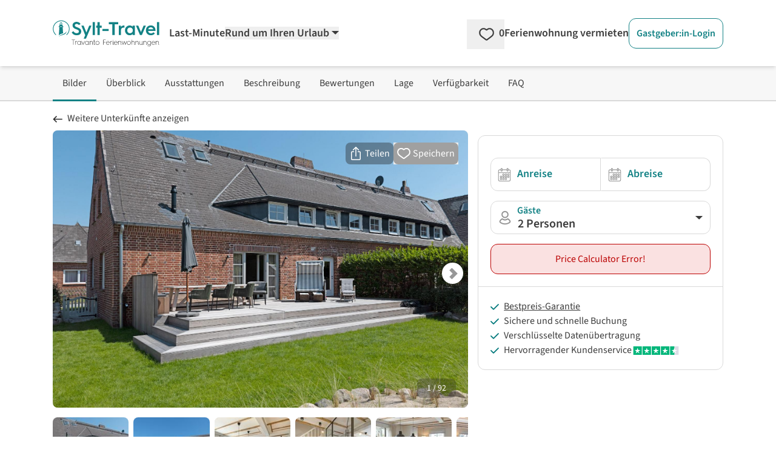

--- FILE ---
content_type: text/html;charset=utf-8
request_url: https://www.sylt-travel.de/ferienhaus/list/1013883/haus-nya.php
body_size: 242203
content:
<!DOCTYPE html><html  lang="de" data-capo=""><head><meta charset="utf-8">
<meta name="viewport" content="width=device-width, initial-scale=1.0">
<title>Haus Nya - List</title>
<script>
  <!-- Google Tag Manager -->
  (function(w,d,s,l,i){
      w[l]=w[l]||[];
      w[l].push({'gtm.start':new Date().getTime(),event:'gtm.js'});
      var f=d.getElementsByTagName(s)[0],j=d.createElement(s),dl=l!='dataLayer'?'&l='+l:'';
      j.async=true;
      j.src='https://www.googletagmanager.com/gtm.js?id='+i+dl;
      f.parentNode.insertBefore(j,f);
  })(window,document,'script','dataLayer','GTM-5FXF6X');
  <!-- End Google Tag Manager -->
</script>
<script>
  (function(storage_key, experiments) {
    let choices = JSON.parse(localStorage.getItem(storage_key)) || {}
    choices = Object.fromEntries(Object.entries(experiments).map(([key, variants]) => {
      const choice = choices[key] || variants[Math.floor(Math.random() * variants.length)]
      return [key, choice]
    }))
    localStorage.setItem(storage_key, JSON.stringify(choices))
    dataLayer.push({abtest: choices});
  })('ABTest', {});
</script>
<script async src="https://pagead2.googlesyndication.com/pagead/js/adsbygoogle.js?client=ca-pub-6443769722344913" crossorigin="anonymous"></script>
<style>*,::backdrop,:after,:before{--tw-border-spacing-x:0;--tw-border-spacing-y:0;--tw-translate-x:0;--tw-translate-y:0;--tw-rotate:0;--tw-skew-x:0;--tw-skew-y:0;--tw-scale-x:1;--tw-scale-y:1;--tw-pan-x: ;--tw-pan-y: ;--tw-pinch-zoom: ;--tw-scroll-snap-strictness:proximity;--tw-gradient-from-position: ;--tw-gradient-via-position: ;--tw-gradient-to-position: ;--tw-ordinal: ;--tw-slashed-zero: ;--tw-numeric-figure: ;--tw-numeric-spacing: ;--tw-numeric-fraction: ;--tw-ring-inset: ;--tw-ring-offset-width:0px;--tw-ring-offset-color:#fff;--tw-ring-color:#3b82f680;--tw-ring-offset-shadow:0 0 #0000;--tw-ring-shadow:0 0 #0000;--tw-shadow:0 0 #0000;--tw-shadow-colored:0 0 #0000;--tw-blur: ;--tw-brightness: ;--tw-contrast: ;--tw-grayscale: ;--tw-hue-rotate: ;--tw-invert: ;--tw-saturate: ;--tw-sepia: ;--tw-drop-shadow: ;--tw-backdrop-blur: ;--tw-backdrop-brightness: ;--tw-backdrop-contrast: ;--tw-backdrop-grayscale: ;--tw-backdrop-hue-rotate: ;--tw-backdrop-invert: ;--tw-backdrop-opacity: ;--tw-backdrop-saturate: ;--tw-backdrop-sepia: ;--tw-contain-size: ;--tw-contain-layout: ;--tw-contain-paint: ;--tw-contain-style: }/*! tailwindcss v3.4.17 | MIT License | https://tailwindcss.com*/*,:after,:before{border:0 solid;box-sizing:border-box}:after,:before{--tw-content:""}:host,html{line-height:1.5;-webkit-text-size-adjust:100%;font-family:SourceSans,Helvetica,Arial,sans-serif;font-feature-settings:normal;font-variation-settings:normal;tab-size:4;-webkit-tap-highlight-color:transparent}body{line-height:inherit;margin:0}hr{border-top-width:1px;color:inherit;height:0}abbr:where([title]){-webkit-text-decoration:underline dotted;text-decoration:underline dotted}h1,h2,h3,h4,h5,h6{font-size:inherit;font-weight:inherit}a{color:inherit;text-decoration:inherit}b,strong{font-weight:bolder}code,kbd,pre,samp{font-family:ui-monospace,SFMono-Regular,Menlo,Monaco,Consolas,Liberation Mono,Courier New,monospace;font-feature-settings:normal;font-size:1em;font-variation-settings:normal}small{font-size:80%}sub,sup{font-size:75%;line-height:0;position:relative;vertical-align:initial}sub{bottom:-.25em}sup{top:-.5em}table{border-collapse:collapse;border-color:inherit;text-indent:0}button,input,optgroup,select,textarea{color:inherit;font-family:inherit;font-feature-settings:inherit;font-size:100%;font-variation-settings:inherit;font-weight:inherit;letter-spacing:inherit;line-height:inherit;margin:0;padding:0}button,select{text-transform:none}button,input:where([type=button]),input:where([type=reset]),input:where([type=submit]){-webkit-appearance:button;background-color:initial;background-image:none}:-moz-focusring{outline:auto}:-moz-ui-invalid{box-shadow:none}progress{vertical-align:initial}::-webkit-inner-spin-button,::-webkit-outer-spin-button{height:auto}[type=search]{-webkit-appearance:textfield;outline-offset:-2px}::-webkit-search-decoration{-webkit-appearance:none}::-webkit-file-upload-button{-webkit-appearance:button;font:inherit}summary{display:list-item}blockquote,dd,dl,figure,h1,h2,h3,h4,h5,h6,hr,p,pre{margin:0}fieldset{margin:0}fieldset,legend{padding:0}menu,ol,ul{list-style:none;margin:0;padding:0}dialog{padding:0}textarea{resize:vertical}input::placeholder,textarea::placeholder{color:#9ca3af;opacity:1}[role=button],button{cursor:pointer}:disabled{cursor:default}audio,canvas,embed,iframe,img,object,svg,video{display:block;vertical-align:middle}img,video{height:auto;max-width:100%}[hidden]:where(:not([hidden=until-found])){display:none}[multiple],[type=date],[type=datetime-local],[type=email],[type=month],[type=number],[type=password],[type=search],[type=tel],[type=text],[type=time],[type=url],[type=week],input:where(:not([type])),select,textarea{appearance:none;background-color:#fff;border-color:#6b7280;border-radius:0;border-width:1px;font-size:1rem;line-height:1.5rem;padding:.5rem .75rem;--tw-shadow:0 0 #0000}[multiple]:focus,[type=date]:focus,[type=datetime-local]:focus,[type=email]:focus,[type=month]:focus,[type=number]:focus,[type=password]:focus,[type=search]:focus,[type=tel]:focus,[type=text]:focus,[type=time]:focus,[type=url]:focus,[type=week]:focus,input:where(:not([type])):focus,select:focus,textarea:focus{outline:2px solid #0000;outline-offset:2px;--tw-ring-inset:var(--tw-empty,/*!*/ /*!*/);--tw-ring-offset-width:0px;--tw-ring-offset-color:#fff;--tw-ring-color:#2563eb;--tw-ring-offset-shadow:var(--tw-ring-inset) 0 0 0 var(--tw-ring-offset-width) var(--tw-ring-offset-color);--tw-ring-shadow:var(--tw-ring-inset) 0 0 0 calc(1px + var(--tw-ring-offset-width)) var(--tw-ring-color);border-color:#2563eb;box-shadow:var(--tw-ring-offset-shadow),var(--tw-ring-shadow),var(--tw-shadow)}input::placeholder,textarea::placeholder{color:#6b7280;opacity:1}::-webkit-datetime-edit-fields-wrapper{padding:0}::-webkit-date-and-time-value{min-height:1.5em;text-align:inherit}::-webkit-datetime-edit{display:inline-flex}::-webkit-datetime-edit,::-webkit-datetime-edit-day-field,::-webkit-datetime-edit-hour-field,::-webkit-datetime-edit-meridiem-field,::-webkit-datetime-edit-millisecond-field,::-webkit-datetime-edit-minute-field,::-webkit-datetime-edit-month-field,::-webkit-datetime-edit-second-field,::-webkit-datetime-edit-year-field{padding-bottom:0;padding-top:0}select{background-image:url("data:image/svg+xml;charset=utf-8,%3Csvg xmlns='http://www.w3.org/2000/svg' fill='none' viewBox='0 0 20 20'%3E%3Cpath stroke='%236b7280' stroke-linecap='round' stroke-linejoin='round' stroke-width='1.5' d='m6 8 4 4 4-4'/%3E%3C/svg%3E");background-position:right .5rem center;background-repeat:no-repeat;background-size:1.5em 1.5em;padding-right:2.5rem;-webkit-print-color-adjust:exact;print-color-adjust:exact}[multiple],[size]:where(select:not([size="1"])){background-image:none;background-position:0 0;background-repeat:unset;background-size:initial;padding-right:.75rem;-webkit-print-color-adjust:unset;print-color-adjust:unset}[type=checkbox],[type=radio]{appearance:none;background-color:#fff;background-origin:border-box;border-color:#6b7280;border-width:1px;color:#2563eb;display:inline-block;flex-shrink:0;height:1rem;padding:0;-webkit-print-color-adjust:exact;print-color-adjust:exact;-webkit-user-select:none;user-select:none;vertical-align:middle;width:1rem;--tw-shadow:0 0 #0000}[type=checkbox]{border-radius:0}[type=radio]{border-radius:100%}[type=checkbox]:focus,[type=radio]:focus{outline:2px solid #0000;outline-offset:2px;--tw-ring-inset:var(--tw-empty,/*!*/ /*!*/);--tw-ring-offset-width:2px;--tw-ring-offset-color:#fff;--tw-ring-color:#2563eb;--tw-ring-offset-shadow:var(--tw-ring-inset) 0 0 0 var(--tw-ring-offset-width) var(--tw-ring-offset-color);--tw-ring-shadow:var(--tw-ring-inset) 0 0 0 calc(2px + var(--tw-ring-offset-width)) var(--tw-ring-color);box-shadow:var(--tw-ring-offset-shadow),var(--tw-ring-shadow),var(--tw-shadow)}[type=checkbox]:checked,[type=radio]:checked{background-color:currentColor;background-position:50%;background-repeat:no-repeat;background-size:100% 100%;border-color:#0000}[type=checkbox]:checked{background-image:url("data:image/svg+xml;charset=utf-8,%3Csvg xmlns='http://www.w3.org/2000/svg' fill='%23fff' viewBox='0 0 16 16'%3E%3Cpath d='M12.207 4.793a1 1 0 0 1 0 1.414l-5 5a1 1 0 0 1-1.414 0l-2-2a1 1 0 0 1 1.414-1.414L6.5 9.086l4.293-4.293a1 1 0 0 1 1.414 0'/%3E%3C/svg%3E")}@media (forced-colors:active) {[type=checkbox]:checked{appearance:auto}}[type=radio]:checked{background-image:url("data:image/svg+xml;charset=utf-8,%3Csvg xmlns='http://www.w3.org/2000/svg' fill='%23fff' viewBox='0 0 16 16'%3E%3Ccircle cx='8' cy='8' r='3'/%3E%3C/svg%3E")}@media (forced-colors:active) {[type=radio]:checked{appearance:auto}}[type=checkbox]:checked:focus,[type=checkbox]:checked:hover,[type=checkbox]:indeterminate,[type=radio]:checked:focus,[type=radio]:checked:hover{background-color:currentColor;border-color:#0000}[type=checkbox]:indeterminate{background-image:url("data:image/svg+xml;charset=utf-8,%3Csvg xmlns='http://www.w3.org/2000/svg' fill='none' viewBox='0 0 16 16'%3E%3Cpath stroke='%23fff' stroke-linecap='round' stroke-linejoin='round' stroke-width='2' d='M4 8h8'/%3E%3C/svg%3E");background-position:50%;background-repeat:no-repeat;background-size:100% 100%}@media (forced-colors:active) {[type=checkbox]:indeterminate{appearance:auto}}[type=checkbox]:indeterminate:focus,[type=checkbox]:indeterminate:hover{background-color:currentColor;border-color:#0000}[type=file]{background:unset;border-color:inherit;border-radius:0;border-width:0;font-size:unset;line-height:inherit;padding:0}[type=file]:focus{outline:1px solid ButtonText;outline:1px auto -webkit-focus-ring-color}.container{width:100%}@media (min-width:480px){.container{max-width:480px}}@media (min-width:768px){.container{max-width:768px}}@media (min-width:976px){.container{max-width:976px}}@media (min-width:1154px){.container{max-width:1154px}}@media (min-width:1300px){.container{max-width:1300px}}@media (min-width:1709px){.container{max-width:1709px}}.pointer-events-none{pointer-events:none}.pointer-events-auto{pointer-events:auto}.visible{visibility:visible}.invisible{visibility:hidden}.collapse{visibility:collapse}.static{position:static}.fixed{position:fixed}.absolute{position:absolute}.relative{position:relative}.sticky{position:sticky}.inset-0{inset:0}.inset-x-0{left:0;right:0}.inset-y-0{bottom:0;top:0}.-bottom-\[18px\]{bottom:-18px}.-left-\[2px\]{left:-2px}.-right-0\.5{right:-.125rem}.-top-10{top:-2.5rem}.bottom-0{bottom:0}.bottom-6{bottom:1.5rem}.bottom-9{bottom:2.25rem}.bottom-\[-20px\]{bottom:-20px}.bottom-\[3rem\]{bottom:3rem}.left-0{left:0}.left-11{left:2.75rem}.left-2\/4,.left-\[50\%\]{left:50%}.left-\[70px\]{left:70px}.left-\[calc\(50\%-4px\)\]{left:calc(50% - 4px)}.right-0{right:0}.right-2{right:.5rem}.right-4{right:1rem}.top-0{top:0}.top-1{top:.25rem}.top-3{top:.75rem}.top-4{top:1rem}.top-6{top:1.5rem}.top-\[-10px\]{top:-10px}.top-\[-15px\]{top:-15px}.top-\[65px\]{top:65px}.top-full{top:100%}.z-0{z-index:0}.z-10{z-index:10}.z-20{z-index:20}.z-30{z-index:30}.z-40{z-index:40}.z-50{z-index:50}.z-\[-1\]{z-index:-1}.z-\[1000\]{z-index:1000}.z-\[1001\]{z-index:1001}.z-\[1002\]{z-index:1002}.z-\[10\]{z-index:10}.z-\[11\]{z-index:11}.z-\[1\]{z-index:1}.z-\[999\]{z-index:999}.order-1{order:1}.order-2{order:2}.col-span-1{grid-column:span 1/span 1}.col-span-12{grid-column:span 12/span 12}.col-span-2{grid-column:span 2/span 2}.col-span-3{grid-column:span 3/span 3}.col-span-4{grid-column:span 4/span 4}.col-span-6{grid-column:span 6/span 6}.float-right{float:right}.float-left{float:left}.-m-2{margin:-.5rem}.m-0{margin:0}.m-1{margin:.25rem}.m-4{margin:1rem}.m-5{margin:1.25rem}.-mx-2{margin-left:-.5rem;margin-right:-.5rem}.-mx-8{margin-left:-2rem;margin-right:-2rem}.-my-1{margin-bottom:-.25rem;margin-top:-.25rem}.-my-2{margin-bottom:-.5rem;margin-top:-.5rem}.-my-\[5px\]{margin-bottom:-5px;margin-top:-5px}.mx-1{margin-left:.25rem;margin-right:.25rem}.mx-5{margin-left:1.25rem;margin-right:1.25rem}.mx-\[-10px\]{margin-left:-10px;margin-right:-10px}.mx-auto{margin-left:auto;margin-right:auto}.my-4{margin-bottom:1rem;margin-top:1rem}.my-\[10px\]{margin-bottom:10px;margin-top:10px}.-mb-1{margin-bottom:-.25rem}.-mb-\[3px\]{margin-bottom:-3px}.-ml-\[14px\]{margin-left:-14px}.-ml-\[21px\]{margin-left:-21px}.-ml-\[3px\]{margin-left:-3px}.-ml-\[5px\]{margin-left:-5px}.-mr-2{margin-right:-.5rem}.-mt-1{margin-top:-.25rem}.-mt-2{margin-top:-.5rem}.-mt-3{margin-top:-.75rem}.-mt-5{margin-top:-1.25rem}.-mt-\[1\.6rem\]{margin-top:-1.6rem}.-mt-\[20px\]{margin-top:-20px}.-mt-\[3px\]{margin-top:-3px}.-mt-\[5px\]{margin-top:-5px}.-mt-\[6px\]{margin-top:-6px}.mb-0{margin-bottom:0}.mb-1{margin-bottom:.25rem}.mb-10{margin-bottom:2.5rem}.mb-12{margin-bottom:3rem}.mb-2{margin-bottom:.5rem}.mb-2\.5{margin-bottom:.625rem}.mb-3{margin-bottom:.75rem}.mb-4{margin-bottom:1rem}.mb-5{margin-bottom:1.25rem}.mb-6{margin-bottom:1.5rem}.mb-7{margin-bottom:1.75rem}.mb-8{margin-bottom:2rem}.mb-\[0\.3rem\]{margin-bottom:.3rem}.ml-1{margin-left:.25rem}.ml-1\.5{margin-left:.375rem}.ml-11{margin-left:2.75rem}.ml-2{margin-left:.5rem}.ml-3{margin-left:.75rem}.ml-4{margin-left:1rem}.ml-5{margin-left:1.25rem}.ml-6{margin-left:1.5rem}.ml-auto{margin-left:auto}.mr-0\.5{margin-right:.125rem}.mr-1{margin-right:.25rem}.mr-1\.5{margin-right:.375rem}.mr-2{margin-right:.5rem}.mr-3{margin-right:.75rem}.mr-5{margin-right:1.25rem}.mr-6{margin-right:1.5rem}.mr-\[1\.75rem\]{margin-right:1.75rem}.mt-0{margin-top:0}.mt-0\.5{margin-top:.125rem}.mt-1{margin-top:.25rem}.mt-1\.5{margin-top:.375rem}.mt-10{margin-top:2.5rem}.mt-11{margin-top:2.75rem}.mt-12{margin-top:3rem}.mt-2{margin-top:.5rem}.mt-3{margin-top:.75rem}.mt-4{margin-top:1rem}.mt-5{margin-top:1.25rem}.mt-6{margin-top:1.5rem}.mt-7{margin-top:1.75rem}.mt-8{margin-top:2rem}.mt-\[0\.35rem\]{margin-top:.35rem}.mt-\[29px\]{margin-top:29px}.mt-\[50px\]{margin-top:50px}.line-clamp-1{-webkit-line-clamp:1}.line-clamp-1,.line-clamp-2{display:-webkit-box;overflow:hidden;-webkit-box-orient:vertical}.line-clamp-2{-webkit-line-clamp:2}.line-clamp-4{display:-webkit-box;overflow:hidden;-webkit-box-orient:vertical;-webkit-line-clamp:4}.block{display:block}.inline-block{display:inline-block}.inline{display:inline}.flex{display:flex}.inline-flex{display:inline-flex}.table{display:table}.grid{display:grid}.contents{display:contents}.hidden{display:none}.aspect-1\/1,.aspect-\[1\/1\]{aspect-ratio:1/1}.aspect-\[16\/10\]{aspect-ratio:16/10}.aspect-\[16\/9\]{aspect-ratio:16/9}.aspect-\[24\/52\]{aspect-ratio:24/52}.h-0{height:0}.h-16{height:4rem}.h-\[0\.75rem\]{height:.75rem}.h-\[0\.875rem\]{height:.875rem}.h-\[0\.8rem\]{height:.8rem}.h-\[1\.125rem\]{height:1.125rem}.h-\[1\.1rem\]{height:1.1rem}.h-\[1\.25rem\]{height:1.25rem}.h-\[1\.35rem\]{height:1.35rem}.h-\[1\.5rem\]{height:1.5rem}.h-\[1\.6rem\]{height:1.6rem}.h-\[100dvh\]{height:100dvh}.h-\[10px\]{height:10px}.h-\[145px\]{height:145px}.h-\[16px\]{height:16px}.h-\[17px\]{height:17px}.h-\[18px\]{height:18px}.h-\[19px\]{height:19px}.h-\[1px\]{height:1px}.h-\[1rem\]{height:1rem}.h-\[200px\]{height:200px}.h-\[20px\]{height:20px}.h-\[22px\]{height:22px}.h-\[24px\]{height:24px}.h-\[28px\]{height:28px}.h-\[3\.8rem\]{height:3.8rem}.h-\[30px\]{height:30px}.h-\[310px\]{height:310px}.h-\[32px\]{height:32px}.h-\[34px\]{height:34px}.h-\[3rem\]{height:3rem}.h-\[40px\]{height:40px}.h-\[42px\]{height:42px}.h-\[46px\]{height:46px}.h-\[50px\]{height:50px}.h-\[51\.59px\]{height:51.59px}.h-\[55px\]{height:55px}.h-\[78px\]{height:78px}.h-\[8px\]{height:8px}.h-auto{height:auto}.h-full{height:100%}.max-h-\[138px\]{max-height:138px}.max-h-\[310px\]{max-height:310px}.max-h-\[35px\]{max-height:35px}.max-h-full{max-height:100%}.min-h-\[108px\]{min-height:108px}.min-h-\[10px\]{min-height:10px}.min-h-\[130px\]{min-height:130px}.min-h-\[140px\]{min-height:140px}.min-h-\[150px\]{min-height:150px}.min-h-\[230px\]{min-height:230px}.min-h-\[24px\]{min-height:24px}.min-h-\[26px\]{min-height:26px}.min-h-\[2em\]{min-height:2em}.min-h-\[30px\]{min-height:30px}.min-h-\[310px\]{min-height:310px}.min-h-\[365px\]{min-height:365px}.min-h-\[46px\]{min-height:46px}.min-h-\[50px\]{min-height:50px}.min-h-\[67px\]{min-height:67px}.min-h-\[70px\]{min-height:70px}.min-h-full{min-height:100%}.min-h-screen{min-height:100vh}.w-1\/2{width:50%}.w-1\/3{width:33.333333%}.w-16{width:4rem}.w-2\/3{width:66.666667%}.w-2\/4{width:50%}.w-3\/4{width:75%}.w-5{width:1.25rem}.w-5\/6{width:83.333333%}.w-6\/12{width:50%}.w-\[0\.8rem\]{width:.8rem}.w-\[100dvw\]{width:100dvw}.w-\[100px\]{width:100px}.w-\[10px\]{width:10px}.w-\[110px\]{width:110px}.w-\[120px\]{width:120px}.w-\[125px\]{width:125px}.w-\[16px\]{width:16px}.w-\[170px\]{width:170px}.w-\[17px\]{width:17px}.w-\[180px\]{width:180px}.w-\[18px\]{width:18px}.w-\[19\.7\%\]{width:19.7%}.w-\[20px\]{width:20px}.w-\[210px\]{width:210px}.w-\[22\%\]{width:22%}.w-\[220px\]{width:220px}.w-\[24px\]{width:24px}.w-\[250px\]{width:250px}.w-\[275px\]{width:275px}.w-\[295px\]{width:295px}.w-\[30px\]{width:30px}.w-\[340px\]{width:340px}.w-\[34px\]{width:34px}.w-\[350px\]{width:350px}.w-\[37px\]{width:37px}.w-\[400px\]{width:400px}.w-\[40px\]{width:40px}.w-\[46px\]{width:46px}.w-\[50\%\]{width:50%}.w-\[50px\]{width:50px}.w-\[54px\]{width:54px}.w-\[620px\]{width:620px}.w-\[628px\]{width:628px}.w-\[65px\]{width:65px}.w-\[68\.125rem\]{width:68.125rem}.w-\[70\%\]{width:70%}.w-\[70px\]{width:70px}.w-\[75\%\]{width:75%}.w-\[77\.3\%\]{width:77.3%}.w-\[78px\]{width:78px}.w-\[8\%\]{width:8%}.w-\[80\%\]{width:80%}.w-\[80px\]{width:80px}.w-\[8px\]{width:8px}.w-\[92\%\]{width:92%}.w-\[928px\]{width:928px}.w-\[calc\(100\%\+4px\)\]{width:calc(100% + 4px)}.w-auto{width:auto}.w-full{width:100%}.w-screen{width:100vw}.min-w-\[100px\]{min-width:100px}.min-w-\[155px\]{min-width:155px}.min-w-\[160px\]{min-width:160px}.min-w-\[200px\]{min-width:200px}.min-w-\[26px\]{min-width:26px}.min-w-\[35px\]{min-width:35px}.min-w-\[42px\]{min-width:42px}.min-w-\[50px\]{min-width:50px}.min-w-\[60px\]{min-width:60px}.max-w-2xl{max-width:42rem}.max-w-6xl{max-width:72rem}.max-w-\[100px\]{max-width:100px}.max-w-\[120px\]{max-width:120px}.max-w-\[150px\]{max-width:150px}.max-w-\[175px\]{max-width:175px}.max-w-\[180px\]{max-width:180px}.max-w-\[190px\]{max-width:190px}.max-w-\[200px\]{max-width:200px}.max-w-\[250px\]{max-width:250px}.max-w-\[280px\]{max-width:280px}.max-w-\[300px\]{max-width:300px}.max-w-\[320px\]{max-width:320px}.max-w-\[800px\]{max-width:800px}.max-w-full{max-width:100%}.flex-1{flex:1 1 0%}.flex-none{flex:none}.flex-shrink-0,.shrink-0{flex-shrink:0}.flex-grow,.grow{flex-grow:1}.grow-0{flex-grow:0}.basis-0{flex-basis:0px}.border-separate{border-collapse:initial}.origin-\[0\]{transform-origin:0}.-translate-y-1{--tw-translate-y:-0.25rem}.-translate-y-1,.-translate-y-2\.5{transform:translate(var(--tw-translate-x),var(--tw-translate-y)) rotate(var(--tw-rotate)) skewX(var(--tw-skew-x)) skewY(var(--tw-skew-y)) scaleX(var(--tw-scale-x)) scaleY(var(--tw-scale-y))}.-translate-y-2\.5{--tw-translate-y:-0.625rem}.-translate-y-3\.5{--tw-translate-y:-0.875rem}.-translate-y-3\.5,.translate-y-0{transform:translate(var(--tw-translate-x),var(--tw-translate-y)) rotate(var(--tw-rotate)) skewX(var(--tw-skew-x)) skewY(var(--tw-skew-y)) scaleX(var(--tw-scale-x)) scaleY(var(--tw-scale-y))}.translate-y-0{--tw-translate-y:0px}.rotate-180{--tw-rotate:180deg}.rotate-180,.rotate-270{transform:translate(var(--tw-translate-x),var(--tw-translate-y)) rotate(var(--tw-rotate)) skewX(var(--tw-skew-x)) skewY(var(--tw-skew-y)) scaleX(var(--tw-scale-x)) scaleY(var(--tw-scale-y))}.rotate-270{--tw-rotate:270deg}.rotate-45{--tw-rotate:45deg}.rotate-45,.rotate-90{transform:translate(var(--tw-translate-x),var(--tw-translate-y)) rotate(var(--tw-rotate)) skewX(var(--tw-skew-x)) skewY(var(--tw-skew-y)) scaleX(var(--tw-scale-x)) scaleY(var(--tw-scale-y))}.rotate-90{--tw-rotate:90deg}.rotate-\[-135deg\]{--tw-rotate:-135deg}.rotate-\[-135deg\],.rotate-\[225deg\]{transform:translate(var(--tw-translate-x),var(--tw-translate-y)) rotate(var(--tw-rotate)) skewX(var(--tw-skew-x)) skewY(var(--tw-skew-y)) scaleX(var(--tw-scale-x)) scaleY(var(--tw-scale-y))}.rotate-\[225deg\]{--tw-rotate:225deg}.scale-100{--tw-scale-x:1;--tw-scale-y:1}.scale-100,.scale-\[75\%\]{transform:translate(var(--tw-translate-x),var(--tw-translate-y)) rotate(var(--tw-rotate)) skewX(var(--tw-skew-x)) skewY(var(--tw-skew-y)) scaleX(var(--tw-scale-x)) scaleY(var(--tw-scale-y))}.scale-\[75\%\]{--tw-scale-x:75%;--tw-scale-y:75%}.scale-\[85\%\]{--tw-scale-x:85%;--tw-scale-y:85%}.scale-\[85\%\],.transform{transform:translate(var(--tw-translate-x),var(--tw-translate-y)) rotate(var(--tw-rotate)) skewX(var(--tw-skew-x)) skewY(var(--tw-skew-y)) scaleX(var(--tw-scale-x)) scaleY(var(--tw-scale-y))}.animate-\[fadeIn_0\.5s_linear\]{animation:fadeIn .5s linear}@keyframes pulse{50%{opacity:.5}}.animate-pulse{animation:pulse 2s cubic-bezier(.4,0,.6,1) infinite}@keyframes spin{to{transform:rotate(1turn)}}.animate-spin{animation:spin 1s linear infinite}.cursor-default{cursor:default}.cursor-no-drop{cursor:no-drop}.cursor-pointer{cursor:pointer}.cursor-zoom-in{cursor:zoom-in}.touch-manipulation{touch-action:manipulation}.select-none{-webkit-user-select:none;user-select:none}.resize{resize:both}.list-outside{list-style-position:outside}.list-decimal{list-style-type:decimal}.list-disc{list-style-type:disc}.columns-2{column-count:2}.auto-cols-max{grid-auto-columns:max-content}.grid-flow-col{grid-auto-flow:column}.grid-cols-1{grid-template-columns:repeat(1,minmax(0,1fr))}.grid-cols-12{grid-template-columns:repeat(12,minmax(0,1fr))}.grid-cols-2{grid-template-columns:repeat(2,minmax(0,1fr))}.grid-cols-3{grid-template-columns:repeat(3,minmax(0,1fr))}.grid-cols-4{grid-template-columns:repeat(4,minmax(0,1fr))}.grid-cols-5{grid-template-columns:repeat(5,minmax(0,1fr))}.grid-cols-7{grid-template-columns:repeat(7,minmax(0,1fr))}.grid-cols-8{grid-template-columns:repeat(8,minmax(0,1fr))}.grid-cols-\[2fr_1fr\]{grid-template-columns:2fr 1fr}.flex-row{flex-direction:row}.flex-row-reverse{flex-direction:row-reverse}.flex-col{flex-direction:column}.flex-wrap{flex-wrap:wrap}.flex-nowrap{flex-wrap:nowrap}.place-content-center{place-content:center}.place-content-end{place-content:end}.place-content-between{place-content:space-between}.place-items-center{place-items:center}.content-center{align-content:center}.content-end{align-content:flex-end}.items-start{align-items:flex-start}.items-end{align-items:flex-end}.items-center{align-items:center}.items-stretch{align-items:stretch}.justify-start{justify-content:flex-start}.justify-end{justify-content:flex-end}.justify-center{justify-content:center}.justify-between{justify-content:space-between}.justify-around{justify-content:space-around}.justify-items-start{justify-items:start}.justify-items-center{justify-items:center}.gap-1{gap:.25rem}.gap-12{gap:3rem}.gap-2{gap:.5rem}.gap-3{gap:.75rem}.gap-4{gap:1rem}.gap-5{gap:1.25rem}.gap-6{gap:1.5rem}.gap-8{gap:2rem}.gap-x-1{column-gap:.25rem}.gap-x-10{column-gap:2.5rem}.gap-x-12{column-gap:3rem}.gap-x-16{column-gap:4rem}.gap-x-2{column-gap:.5rem}.gap-x-3{column-gap:.75rem}.gap-x-4{column-gap:1rem}.gap-x-5{column-gap:1.25rem}.gap-x-\[18px\]{column-gap:18px}.gap-y-0{row-gap:0}.gap-y-1{row-gap:.25rem}.gap-y-10{row-gap:2.5rem}.gap-y-12{row-gap:3rem}.gap-y-2{row-gap:.5rem}.gap-y-3{row-gap:.75rem}.gap-y-4{row-gap:1rem}.gap-y-5{row-gap:1.25rem}.gap-y-8{row-gap:2rem}.gap-y-\[1px\]{row-gap:1px}.space-x-1>:not([hidden])~:not([hidden]){--tw-space-x-reverse:0;margin-left:calc(.25rem*(1 - var(--tw-space-x-reverse)));margin-right:calc(.25rem*var(--tw-space-x-reverse))}.space-y-12>:not([hidden])~:not([hidden]){--tw-space-y-reverse:0;margin-bottom:calc(3rem*var(--tw-space-y-reverse));margin-top:calc(3rem*(1 - var(--tw-space-y-reverse)))}.place-self-end{place-self:end}.self-end{align-self:flex-end}.justify-self-end{justify-self:end}.overflow-auto{overflow:auto}.overflow-hidden{overflow:hidden}.overflow-y-auto{overflow-y:auto}.overflow-x-scroll{overflow-x:scroll}.truncate{overflow:hidden;text-overflow:ellipsis;white-space:nowrap}.hyphens-auto{hyphens:auto}.whitespace-nowrap{white-space:nowrap}.whitespace-pre-wrap{white-space:pre-wrap}.text-nowrap{text-wrap:nowrap}.break-words{overflow-wrap:break-word}.break-all{word-break:break-all}.rounded{border-radius:.25rem}.rounded-2xl{border-radius:1rem}.rounded-\[1\.3rem\]{border-radius:1.3rem}.rounded-full{border-radius:9999px}.rounded-lg{border-radius:.5rem}.rounded-md{border-radius:.375rem}.rounded-xl{border-radius:.75rem}.rounded-b-lg{border-bottom-left-radius:.5rem;border-bottom-right-radius:.5rem}.rounded-b-xl{border-bottom-left-radius:.75rem;border-bottom-right-radius:.75rem}.rounded-l-none{border-bottom-left-radius:0;border-top-left-radius:0}.rounded-l-xl{border-bottom-left-radius:.75rem;border-top-left-radius:.75rem}.rounded-r-none{border-bottom-right-radius:0;border-top-right-radius:0}.rounded-r-xl{border-bottom-right-radius:.75rem;border-top-right-radius:.75rem}.rounded-t-full{border-top-left-radius:9999px;border-top-right-radius:9999px}.rounded-t-none{border-top-left-radius:0;border-top-right-radius:0}.rounded-t-xl{border-top-right-radius:.75rem}.rounded-t-xl,.rounded-tl-xl{border-top-left-radius:.75rem}.border{border-width:1px}.border-0{border-width:0}.border-2{border-width:2px}.border-4{border-width:4px}.border-\[15px\]{border-width:15px}.border-\[5px\]{border-width:5px}.border-x{border-left-width:1px;border-right-width:1px}.border-b{border-bottom-width:1px}.border-b-2{border-bottom-width:2px}.border-l{border-left-width:1px}.border-r{border-right-width:1px}.border-r-2{border-right-width:2px}.border-t{border-top-width:1px}.border-t-2{border-top-width:2px}.border-solid{border-style:solid}.border-none{border-style:none}.border-cta-500{--tw-border-opacity:1;border-color:rgb(229 36 36/var(--tw-border-opacity,1))}.border-cta-700{--tw-border-opacity:1;border-color:rgb(187 2 2/var(--tw-border-opacity,1))}.border-green-500{--tw-border-opacity:1;border-color:rgb(36 132 36/var(--tw-border-opacity,1))}.border-neutral-100{--tw-border-opacity:1;border-color:rgb(228 228 228/var(--tw-border-opacity,1))}.border-neutral-200{--tw-border-opacity:1;border-color:rgb(217 217 217/var(--tw-border-opacity,1))}.border-neutral-300{--tw-border-opacity:1;border-color:rgb(204 204 204/var(--tw-border-opacity,1))}.border-neutral-400{--tw-border-opacity:1;border-color:rgb(172 172 172/var(--tw-border-opacity,1))}.border-neutral-50{--tw-border-opacity:1;border-color:rgb(247 247 247/var(--tw-border-opacity,1))}.border-neutral-500{--tw-border-opacity:1;border-color:rgb(148 148 148/var(--tw-border-opacity,1))}.border-neutral-600{--tw-border-opacity:1;border-color:rgb(104 104 104/var(--tw-border-opacity,1))}.border-neutral-800{--tw-border-opacity:1;border-color:rgb(60 60 60/var(--tw-border-opacity,1))}.border-petrol-100{--tw-border-opacity:1;border-color:rgb(160 229 231/var(--tw-border-opacity,1))}.border-petrol-500{--tw-border-opacity:1;border-color:rgb(19 130 133/var(--tw-border-opacity,1))}.border-petrol-500\/100{border-color:#138285}.border-petrol-900\/100{border-color:#1c6164}.border-transparent{border-color:#0000}.border-b-neutral-100{--tw-border-opacity:1;border-bottom-color:rgb(228 228 228/var(--tw-border-opacity,1))}.border-b-petrol-500{--tw-border-opacity:1;border-bottom-color:rgb(19 130 133/var(--tw-border-opacity,1))}.border-b-white{--tw-border-opacity:1;border-bottom-color:rgb(255 255 255/var(--tw-border-opacity,1))}.border-l-neutral-500{--tw-border-opacity:1;border-left-color:rgb(148 148 148/var(--tw-border-opacity,1))}.border-l-transparent{border-left-color:#0000}.border-r-neutral-500{--tw-border-opacity:1;border-right-color:rgb(148 148 148/var(--tw-border-opacity,1))}.border-r-white{--tw-border-opacity:1;border-right-color:rgb(255 255 255/var(--tw-border-opacity,1))}.border-t-neutral-800{--tw-border-opacity:1;border-top-color:rgb(60 60 60/var(--tw-border-opacity,1))}.border-t-neutral-900{--tw-border-opacity:1;border-top-color:rgb(42 42 42/var(--tw-border-opacity,1))}.border-t-transparent{border-top-color:#0000}.bg-cta-50{--tw-bg-opacity:1;background-color:rgb(250 225 225/var(--tw-bg-opacity,1))}.bg-cta-500{--tw-bg-opacity:1;background-color:rgb(229 36 36/var(--tw-bg-opacity,1))}.bg-cta-700{--tw-bg-opacity:1;background-color:rgb(187 2 2/var(--tw-bg-opacity,1))}.bg-green-100{--tw-bg-opacity:1;background-color:rgb(175 225 159/var(--tw-bg-opacity,1))}.bg-green-50{--tw-bg-opacity:1;background-color:rgb(242 255 248/var(--tw-bg-opacity,1))}.bg-green-500{--tw-bg-opacity:1;background-color:rgb(36 132 36/var(--tw-bg-opacity,1))}.bg-green-800{--tw-bg-opacity:1;background-color:rgb(30 126 52/var(--tw-bg-opacity,1))}.bg-neutral-100{--tw-bg-opacity:1;background-color:rgb(228 228 228/var(--tw-bg-opacity,1))}.bg-neutral-200{--tw-bg-opacity:1;background-color:rgb(217 217 217/var(--tw-bg-opacity,1))}.bg-neutral-25{--tw-bg-opacity:1;background-color:rgb(244 244 244/var(--tw-bg-opacity,1))}.bg-neutral-50{--tw-bg-opacity:1;background-color:rgb(247 247 247/var(--tw-bg-opacity,1))}.bg-neutral-600{--tw-bg-opacity:1;background-color:rgb(104 104 104/var(--tw-bg-opacity,1))}.bg-neutral-800{--tw-bg-opacity:1;background-color:rgb(60 60 60/var(--tw-bg-opacity,1))}.bg-neutral-800\/95{background-color:#3c3c3cf2}.bg-neutral-900{--tw-bg-opacity:1;background-color:rgb(42 42 42/var(--tw-bg-opacity,1))}.bg-neutral-900\/0{background-color:#2a2a2a00}.bg-neutral-900\/30{background-color:#2a2a2a4d}.bg-neutral-900\/40{background-color:#2a2a2a66}.bg-neutral-900\/75{background-color:#2a2a2abf}.bg-orange-500{--tw-bg-opacity:1;background-color:rgb(250 167 0/var(--tw-bg-opacity,1))}.bg-petrol-100{--tw-bg-opacity:1;background-color:rgb(160 229 231/var(--tw-bg-opacity,1))}.bg-petrol-50{--tw-bg-opacity:1;background-color:rgb(219 241 242/var(--tw-bg-opacity,1))}.bg-petrol-500{--tw-bg-opacity:1;background-color:rgb(19 130 133/var(--tw-bg-opacity,1))}.bg-transparent{background-color:initial}.bg-white{--tw-bg-opacity:1;background-color:rgb(255 255 255/var(--tw-bg-opacity,1))}.bg-opacity-70{--tw-bg-opacity:0.7}.bg-\[url\(\'\/svg\/icons\/colored\/cancel-red\.svg\'\)\]{background-image:url(/svg/icons/colored/cancel-red.svg)}.bg-\[url\(\'\/svg\/icons\/colored\/check-green\.svg\'\)\]{background-image:url(/svg/icons/colored/check-green.svg)}.bg-\[url\(\'\/svg\/payment-methods\/giropay\.svg\'\)\]{background-image:url(/svg/payment-methods/giropay.svg)}.bg-\[url\(\'\/svg\/payment-methods\/mastercard\.svg\'\)\]{background-image:url(/svg/payment-methods/mastercard.svg)}.bg-\[url\(\'\/svg\/payment-methods\/paypal\.svg\'\)\]{background-image:url(/svg/payment-methods/paypal.svg)}.bg-\[url\(\'\/svg\/payment-methods\/ueberweisung\.svg\'\)\]{background-image:url(/svg/payment-methods/ueberweisung.svg)}.bg-\[url\(\'\/svg\/payment-methods\/visa\.svg\'\)\]{background-image:url(/svg/payment-methods/visa.svg)}.bg-gradient-to-t{background-image:linear-gradient(to top,var(--tw-gradient-stops))}.from-neutral-800{--tw-gradient-from:#3c3c3c var(--tw-gradient-from-position);--tw-gradient-to:#3c3c3c00 var(--tw-gradient-to-position);--tw-gradient-stops:var(--tw-gradient-from),var(--tw-gradient-to)}.from-neutral-900\/80{--tw-gradient-from:#2a2a2acc var(--tw-gradient-from-position);--tw-gradient-to:#2a2a2a00 var(--tw-gradient-to-position);--tw-gradient-stops:var(--tw-gradient-from),var(--tw-gradient-to)}.from-50\%{--tw-gradient-from-position:50%}.bg-\[length\:10px_10px\]{background-size:10px 10px}.bg-\[length\:16px_16px\]{background-size:16px 16px}.bg-\[length\:60px_38px\]{background-size:60px 38px}.bg-cover{background-size:cover}.bg-\[-3px_5px\]{background-position:-3px 5px}.bg-\[left_top_8px\]{background-position:left top 8px}.bg-\[right_top_0\.1rem\]{background-position:right top .1rem}.bg-left-top{background-position:0 0}.bg-no-repeat{background-repeat:no-repeat}.fill-\[\#87AA1D\]{fill:#87aa1d}.fill-cta-500{fill:#e52424}.fill-green-500{fill:#248424}.fill-neutral-500{fill:#949494}.fill-neutral-800{fill:#3c3c3c}.fill-neutral-900{fill:#2a2a2a}.fill-petrol-500{fill:#138285}.fill-petrol-900{fill:#1c6164}.fill-white{fill:#fff}.stroke-petrol-500{stroke:#138285}.stroke-white{stroke:#fff}.object-cover{object-fit:cover}.object-center{object-position:center}.p-0{padding:0}.p-1{padding:.25rem}.p-2{padding:.5rem}.p-3{padding:.75rem}.p-4{padding:1rem}.p-40{padding:10rem}.p-5{padding:1.25rem}.p-\[1px\]{padding:1px}.px-0{padding-left:0;padding-right:0}.px-0\.5{padding-left:.125rem;padding-right:.125rem}.px-1{padding-left:.25rem;padding-right:.25rem}.px-1\.5{padding-left:.375rem;padding-right:.375rem}.px-16{padding-left:4rem;padding-right:4rem}.px-2{padding-left:.5rem;padding-right:.5rem}.px-3{padding-left:.75rem;padding-right:.75rem}.px-4{padding-left:1rem;padding-right:1rem}.px-5{padding-left:1.25rem;padding-right:1.25rem}.px-6{padding-left:1.5rem;padding-right:1.5rem}.px-7{padding-left:1.75rem;padding-right:1.75rem}.px-8{padding-left:2rem;padding-right:2rem}.py-0{padding-bottom:0;padding-top:0}.py-0\.5{padding-bottom:.125rem;padding-top:.125rem}.py-1{padding-bottom:.25rem;padding-top:.25rem}.py-1\.5{padding-bottom:.375rem;padding-top:.375rem}.py-16{padding-bottom:4rem;padding-top:4rem}.py-2{padding-bottom:.5rem;padding-top:.5rem}.py-3{padding-bottom:.75rem;padding-top:.75rem}.py-4{padding-bottom:1rem;padding-top:1rem}.py-5{padding-bottom:1.25rem;padding-top:1.25rem}.py-6{padding-bottom:1.5rem;padding-top:1.5rem}.py-8{padding-bottom:2rem;padding-top:2rem}.pb-1{padding-bottom:.25rem}.pb-18{padding-bottom:72px}.pb-2{padding-bottom:.5rem}.pb-3{padding-bottom:.75rem}.pb-4{padding-bottom:1rem}.pb-40{padding-bottom:10rem}.pb-5{padding-bottom:1.25rem}.pb-7{padding-bottom:1.75rem}.pb-8{padding-bottom:2rem}.pl-0{padding-left:0}.pl-11{padding-left:2.75rem}.pl-2{padding-left:.5rem}.pl-3{padding-left:.75rem}.pl-4{padding-left:1rem}.pl-5{padding-left:1.25rem}.pr-1{padding-right:.25rem}.pr-11{padding-right:2.75rem}.pr-2{padding-right:.5rem}.pr-3{padding-right:.75rem}.pr-4{padding-right:1rem}.pr-6{padding-right:1.5rem}.pr-8{padding-right:2rem}.pr-\[1\.35rem\]{padding-right:1.35rem}.pt-1{padding-top:.25rem}.pt-2{padding-top:.5rem}.pt-20{padding-top:5rem}.pt-3{padding-top:.75rem}.pt-4{padding-top:1rem}.pt-5{padding-top:1.25rem}.pt-6{padding-top:1.5rem}.pt-7{padding-top:1.75rem}.pt-8{padding-top:2rem}.text-left{text-align:left}.text-center{text-align:center}.text-right{text-align:right}.align-middle{vertical-align:middle}.align-bottom{vertical-align:bottom}.font-sans{font-family:SourceSans,Helvetica,Arial,sans-serif}.text-2xl{font-size:1.5rem;line-height:1.75rem}.text-3xl{font-size:1.75rem;line-height:2.1rem}.text-4xl{font-size:1.875rem;line-height:2.25rem}.text-\[1\.375rem\]{font-size:1.375rem}.text-\[1\.625rem\]{font-size:1.625rem}.text-\[12px\]{font-size:12px}.text-base{font-size:1rem;line-height:1.5rem}.text-lg{font-size:1.125rem;line-height:1.35rem}.text-sm{font-size:.875rem;line-height:1.05rem}.text-xl{font-size:1.25rem;line-height:1.5rem}.text-xs{font-size:.813rem;line-height:.975rem}.font-bold{font-weight:700}.font-light{font-weight:300}.font-normal{font-weight:400}.font-semibold{font-weight:600}.uppercase{text-transform:uppercase}.leading-4{line-height:1rem}.leading-5{line-height:1.25rem}.leading-6{line-height:1.5rem}.leading-7{line-height:1.75rem}.leading-8{line-height:2rem}.leading-\[0\]{line-height:0}.leading-\[1\.2\]{line-height:1.2}.leading-\[1\.35rem\]{line-height:1.35rem}.leading-\[1\.5rem\]{line-height:1.5rem}.leading-\[1\.7\]{line-height:1.7}.leading-\[1\.8rem\]{line-height:1.8rem}.leading-\[2\.1rem\]{line-height:2.1rem}.leading-none{line-height:1}.leading-tight{line-height:1.25}.text-cta-500{--tw-text-opacity:1;color:rgb(229 36 36/var(--tw-text-opacity,1))}.text-cta-700{--tw-text-opacity:1;color:rgb(187 2 2/var(--tw-text-opacity,1))}.text-green-500,.text-green-600{--tw-text-opacity:1;color:rgb(36 132 36/var(--tw-text-opacity,1))}.text-neutral-300{--tw-text-opacity:1;color:rgb(204 204 204/var(--tw-text-opacity,1))}.text-neutral-400{--tw-text-opacity:1;color:rgb(172 172 172/var(--tw-text-opacity,1))}.text-neutral-500{--tw-text-opacity:1;color:rgb(148 148 148/var(--tw-text-opacity,1))}.text-neutral-600{--tw-text-opacity:1;color:rgb(104 104 104/var(--tw-text-opacity,1))}.text-neutral-800{--tw-text-opacity:1;color:rgb(60 60 60/var(--tw-text-opacity,1))}.text-neutral-900{--tw-text-opacity:1;color:rgb(42 42 42/var(--tw-text-opacity,1))}.text-petrol-500,.text-petrol-600{--tw-text-opacity:1;color:rgb(19 130 133/var(--tw-text-opacity,1))}.text-petrol-700{--tw-text-opacity:1;color:rgb(9 118 121/var(--tw-text-opacity,1))}.text-petrol-900{--tw-text-opacity:1;color:rgb(28 97 100/var(--tw-text-opacity,1))}.text-transparent{color:#0000}.text-white{--tw-text-opacity:1;color:rgb(255 255 255/var(--tw-text-opacity,1))}.underline{text-decoration-line:underline}.line-through{text-decoration-line:line-through}.opacity-0{opacity:0}.opacity-100{opacity:1}.opacity-30{opacity:.3}.opacity-50{opacity:.5}.opacity-75{opacity:.75}.shadow-\[0_3px_3px_rgba\(0\2c 0\2c 0\2c 0\.2\)\]{--tw-shadow:0 3px 3px #0003;--tw-shadow-colored:0 3px 3px var(--tw-shadow-color);box-shadow:var(--tw-ring-offset-shadow,0 0 #0000),var(--tw-ring-shadow,0 0 #0000),var(--tw-shadow)}.shadow-\[3px_3px_6px_rgba\(0\2c 0\2c 0\2c 0\.05\)\]{--tw-shadow:3px 3px 6px #0000000d;--tw-shadow-colored:3px 3px 6px var(--tw-shadow-color)}.shadow-\[3px_3px_6px_rgba\(0\2c 0\2c 0\2c 0\.05\)\],.shadow-lg{box-shadow:var(--tw-ring-offset-shadow,0 0 #0000),var(--tw-ring-shadow,0 0 #0000),var(--tw-shadow)}.shadow-lg{--tw-shadow:0 10px 15px -3px #0000001a,0 4px 6px -4px #0000001a;--tw-shadow-colored:0 10px 15px -3px var(--tw-shadow-color),0 4px 6px -4px var(--tw-shadow-color)}.shadow-md{--tw-shadow:0 4px 6px -1px #0000001a,0 2px 4px -2px #0000001a;--tw-shadow-colored:0 4px 6px -1px var(--tw-shadow-color),0 2px 4px -2px var(--tw-shadow-color)}.shadow-md,.shadow-top-lg{box-shadow:var(--tw-ring-offset-shadow,0 0 #0000),var(--tw-ring-shadow,0 0 #0000),var(--tw-shadow)}.shadow-top-lg{--tw-shadow:0 -5px 15px -3px #0000001a;--tw-shadow-colored:0 -5px 15px -3px var(--tw-shadow-color)}.outline-none{outline:2px solid #0000;outline-offset:2px}.outline{outline-style:solid}.outline-2{outline-width:2px}.outline-petrol-500{outline-color:#138285}.ring{--tw-ring-offset-shadow:var(--tw-ring-inset) 0 0 0 var(--tw-ring-offset-width) var(--tw-ring-offset-color);--tw-ring-shadow:var(--tw-ring-inset) 0 0 0 calc(3px + var(--tw-ring-offset-width)) var(--tw-ring-color)}.ring,.ring-1{box-shadow:var(--tw-ring-offset-shadow),var(--tw-ring-shadow),var(--tw-shadow,0 0 #0000)}.ring-1{--tw-ring-offset-shadow:var(--tw-ring-inset) 0 0 0 var(--tw-ring-offset-width) var(--tw-ring-offset-color);--tw-ring-shadow:var(--tw-ring-inset) 0 0 0 calc(1px + var(--tw-ring-offset-width)) var(--tw-ring-color)}.ring-cta-500{--tw-ring-opacity:1;--tw-ring-color:rgb(229 36 36/var(--tw-ring-opacity,1))}.ring-cta-700{--tw-ring-opacity:1;--tw-ring-color:rgb(187 2 2/var(--tw-ring-opacity,1))}.ring-petrol-500{--tw-ring-opacity:1;--tw-ring-color:rgb(19 130 133/var(--tw-ring-opacity,1))}.ring-white{--tw-ring-opacity:1;--tw-ring-color:rgb(255 255 255/var(--tw-ring-opacity,1))}.ring-offset-0{--tw-ring-offset-width:0px}.blur{--tw-blur:blur(8px)}.blur,.drop-shadow-\[0_25px_25px_rgba\(0\2c 0\2c 0\2c 0\.20\)\]{filter:var(--tw-blur) var(--tw-brightness) var(--tw-contrast) var(--tw-grayscale) var(--tw-hue-rotate) var(--tw-invert) var(--tw-saturate) var(--tw-sepia) var(--tw-drop-shadow)}.drop-shadow-\[0_25px_25px_rgba\(0\2c 0\2c 0\2c 0\.20\)\]{--tw-drop-shadow:drop-shadow(0 25px 25px #0003)}.drop-shadow-md{--tw-drop-shadow:drop-shadow(0 4px 3px #00000012) drop-shadow(0 2px 2px #0000000f);filter:var(--tw-blur) var(--tw-brightness) var(--tw-contrast) var(--tw-grayscale) var(--tw-hue-rotate) var(--tw-invert) var(--tw-saturate) var(--tw-sepia) var(--tw-drop-shadow)}.\!filter{filter:var(--tw-blur) var(--tw-brightness) var(--tw-contrast) var(--tw-grayscale) var(--tw-hue-rotate) var(--tw-invert) var(--tw-saturate) var(--tw-sepia) var(--tw-drop-shadow)!important}.filter{filter:var(--tw-blur) var(--tw-brightness) var(--tw-contrast) var(--tw-grayscale) var(--tw-hue-rotate) var(--tw-invert) var(--tw-saturate) var(--tw-sepia) var(--tw-drop-shadow)}.transition{transition-duration:.15s;transition-property:color,background-color,border-color,text-decoration-color,fill,stroke,opacity,box-shadow,transform,filter,-webkit-backdrop-filter;transition-property:color,background-color,border-color,text-decoration-color,fill,stroke,opacity,box-shadow,transform,filter,backdrop-filter;transition-property:color,background-color,border-color,text-decoration-color,fill,stroke,opacity,box-shadow,transform,filter,backdrop-filter,-webkit-backdrop-filter;transition-timing-function:cubic-bezier(.4,0,.2,1)}.transition-\[height\]{transition-duration:.15s;transition-property:height;transition-timing-function:cubic-bezier(.4,0,.2,1)}.transition-all{transition-duration:.15s;transition-property:all;transition-timing-function:cubic-bezier(.4,0,.2,1)}.transition-colors{transition-duration:.15s;transition-property:color,background-color,border-color,text-decoration-color,fill,stroke;transition-timing-function:cubic-bezier(.4,0,.2,1)}.delay-100{transition-delay:.1s}.delay-150{transition-delay:.15s}.duration-200{transition-duration:.2s}.duration-300{transition-duration:.3s}.duration-500{transition-duration:.5s}.duration-700,.duration-\[700ms\]{transition-duration:.7s}.ease-in-out{transition-timing-function:cubic-bezier(.4,0,.2,1)}.content-\[\'\'\]{--tw-content:"";content:var(--tw-content)}@media (min-width:976px){.lg\:container{width:100%}@media (min-width:480px){.lg\:container{max-width:480px}}@media (min-width:768px){.lg\:container{max-width:768px}}@media (min-width:976px){.lg\:container{max-width:976px}}@media (min-width:1154px){.lg\:container{max-width:1154px}}@media (min-width:1300px){.lg\:container{max-width:1300px}}@media (min-width:1709px){.lg\:container{max-width:1709px}}}.last\:border-r-0:last-child{border-right-width:0}.hover\:border-cta-700:hover{--tw-border-opacity:1;border-color:rgb(187 2 2/var(--tw-border-opacity,1))}.hover\:bg-cta-700:hover{--tw-bg-opacity:1;background-color:rgb(187 2 2/var(--tw-bg-opacity,1))}.hover\:bg-green-600:hover{--tw-bg-opacity:1;background-color:rgb(36 132 36/var(--tw-bg-opacity,1))}.hover\:bg-neutral-200:hover{--tw-bg-opacity:1;background-color:rgb(217 217 217/var(--tw-bg-opacity,1))}.hover\:bg-neutral-25:hover{--tw-bg-opacity:1;background-color:rgb(244 244 244/var(--tw-bg-opacity,1))}.hover\:bg-neutral-50:hover{--tw-bg-opacity:1;background-color:rgb(247 247 247/var(--tw-bg-opacity,1))}.hover\:bg-neutral-900\/30:hover{background-color:#2a2a2a4d}.hover\:bg-orange-600:hover{--tw-bg-opacity:1;background-color:rgb(227 143 0/var(--tw-bg-opacity,1))}.hover\:bg-petrol-500:hover{--tw-bg-opacity:1;background-color:rgb(19 130 133/var(--tw-bg-opacity,1))}.hover\:bg-petrol-700:hover{--tw-bg-opacity:1;background-color:rgb(9 118 121/var(--tw-bg-opacity,1))}.hover\:bg-petrol-900:hover{--tw-bg-opacity:1;background-color:rgb(28 97 100/var(--tw-bg-opacity,1))}.hover\:fill-white:hover{fill:#fff}.hover\:font-semibold:hover{font-weight:600}.hover\:text-neutral-600:hover{--tw-text-opacity:1;color:rgb(104 104 104/var(--tw-text-opacity,1))}.hover\:text-petrol-500:hover{--tw-text-opacity:1;color:rgb(19 130 133/var(--tw-text-opacity,1))}.hover\:text-petrol-800:hover{--tw-text-opacity:1;color:rgb(4 99 103/var(--tw-text-opacity,1))}.hover\:text-white:hover{--tw-text-opacity:1;color:rgb(255 255 255/var(--tw-text-opacity,1))}.hover\:underline:hover{text-decoration-line:underline}.hover\:opacity-50:hover{opacity:.5}.hover\:shadow-md:hover{--tw-shadow:0 4px 6px -1px #0000001a,0 2px 4px -2px #0000001a;--tw-shadow-colored:0 4px 6px -1px var(--tw-shadow-color),0 2px 4px -2px var(--tw-shadow-color);box-shadow:var(--tw-ring-offset-shadow,0 0 #0000),var(--tw-ring-shadow,0 0 #0000),var(--tw-shadow)}.focus\:border-neutral-200:focus{--tw-border-opacity:1;border-color:rgb(217 217 217/var(--tw-border-opacity,1))}.focus\:border-neutral-600:focus{--tw-border-opacity:1;border-color:rgb(104 104 104/var(--tw-border-opacity,1))}.focus\:border-petrol-500:focus{--tw-border-opacity:1;border-color:rgb(19 130 133/var(--tw-border-opacity,1))}.focus\:bg-neutral-25:focus{--tw-bg-opacity:1;background-color:rgb(244 244 244/var(--tw-bg-opacity,1))}.focus\:text-petrol-500:focus{--tw-text-opacity:1;color:rgb(19 130 133/var(--tw-text-opacity,1))}.focus\:text-petrol-800:focus{--tw-text-opacity:1;color:rgb(4 99 103/var(--tw-text-opacity,1))}.focus\:outline-none:focus{outline:2px solid #0000;outline-offset:2px}.focus\:outline-offset-0:focus{outline-offset:0}.focus\:outline-petrol-500:focus{outline-color:#138285}.focus\:ring:focus{--tw-ring-offset-shadow:var(--tw-ring-inset) 0 0 0 var(--tw-ring-offset-width) var(--tw-ring-offset-color);--tw-ring-shadow:var(--tw-ring-inset) 0 0 0 calc(3px + var(--tw-ring-offset-width)) var(--tw-ring-color)}.focus\:ring-0:focus,.focus\:ring:focus{box-shadow:var(--tw-ring-offset-shadow),var(--tw-ring-shadow),var(--tw-shadow,0 0 #0000)}.focus\:ring-0:focus{--tw-ring-offset-shadow:var(--tw-ring-inset) 0 0 0 var(--tw-ring-offset-width) var(--tw-ring-offset-color);--tw-ring-shadow:var(--tw-ring-inset) 0 0 0 calc(var(--tw-ring-offset-width)) var(--tw-ring-color)}.focus\:ring-1:focus{--tw-ring-offset-shadow:var(--tw-ring-inset) 0 0 0 var(--tw-ring-offset-width) var(--tw-ring-offset-color);--tw-ring-shadow:var(--tw-ring-inset) 0 0 0 calc(1px + var(--tw-ring-offset-width)) var(--tw-ring-color)}.focus\:ring-1:focus,.focus\:ring-2:focus{box-shadow:var(--tw-ring-offset-shadow),var(--tw-ring-shadow),var(--tw-shadow,0 0 #0000)}.focus\:ring-2:focus{--tw-ring-offset-shadow:var(--tw-ring-inset) 0 0 0 var(--tw-ring-offset-width) var(--tw-ring-offset-color);--tw-ring-shadow:var(--tw-ring-inset) 0 0 0 calc(2px + var(--tw-ring-offset-width)) var(--tw-ring-color)}.focus\:ring-neutral-200:focus{--tw-ring-opacity:1;--tw-ring-color:rgb(217 217 217/var(--tw-ring-opacity,1))}.focus\:ring-petrol-500:focus{--tw-ring-opacity:1;--tw-ring-color:rgb(19 130 133/var(--tw-ring-opacity,1))}.focus\:ring-transparent:focus{--tw-ring-color:#0000}.active\:bg-neutral-25:active{--tw-bg-opacity:1;background-color:rgb(244 244 244/var(--tw-bg-opacity,1))}.active\:text-petrol-800:active{--tw-text-opacity:1;color:rgb(4 99 103/var(--tw-text-opacity,1))}.peer:placeholder-shown~.peer-placeholder-shown\:-translate-y-1{--tw-translate-y:-0.25rem}.peer:placeholder-shown~.peer-placeholder-shown\:-translate-y-1,.peer:placeholder-shown~.peer-placeholder-shown\:translate-y-0{transform:translate(var(--tw-translate-x),var(--tw-translate-y)) rotate(var(--tw-rotate)) skewX(var(--tw-skew-x)) skewY(var(--tw-skew-y)) scaleX(var(--tw-scale-x)) scaleY(var(--tw-scale-y))}.peer:placeholder-shown~.peer-placeholder-shown\:translate-y-0{--tw-translate-y:0px}.peer:placeholder-shown~.peer-placeholder-shown\:scale-100{--tw-scale-x:1;--tw-scale-y:1}.peer:focus~.peer-focus\:-translate-y-2\.5,.peer:placeholder-shown~.peer-placeholder-shown\:scale-100{transform:translate(var(--tw-translate-x),var(--tw-translate-y)) rotate(var(--tw-rotate)) skewX(var(--tw-skew-x)) skewY(var(--tw-skew-y)) scaleX(var(--tw-scale-x)) scaleY(var(--tw-scale-y))}.peer:focus~.peer-focus\:-translate-y-2\.5{--tw-translate-y:-0.625rem}.peer:focus~.peer-focus\:-translate-y-3\.5{--tw-translate-y:-0.875rem}.peer:focus~.peer-focus\:-translate-y-3\.5,.peer:focus~.peer-focus\:scale-\[75\%\]{transform:translate(var(--tw-translate-x),var(--tw-translate-y)) rotate(var(--tw-rotate)) skewX(var(--tw-skew-x)) skewY(var(--tw-skew-y)) scaleX(var(--tw-scale-x)) scaleY(var(--tw-scale-y))}.peer:focus~.peer-focus\:scale-\[75\%\]{--tw-scale-x:75%;--tw-scale-y:75%}.peer:focus~.peer-focus\:scale-\[85\%\]{--tw-scale-x:85%;--tw-scale-y:85%;transform:translate(var(--tw-translate-x),var(--tw-translate-y)) rotate(var(--tw-rotate)) skewX(var(--tw-skew-x)) skewY(var(--tw-skew-y)) scaleX(var(--tw-scale-x)) scaleY(var(--tw-scale-y))}@media not all and (min-width:768px){.max-md\:hidden{display:none}}@media (min-width:480px){.sm\:col-span-1{grid-column:span 1/span 1}.sm\:col-span-2{grid-column:span 2/span 2}.sm\:col-span-6{grid-column:span 6/span 6}.sm\:mx-0{margin-left:0;margin-right:0}.sm\:mb-3{margin-bottom:.75rem}.sm\:mt-0{margin-top:0}.sm\:block{display:block}.sm\:flex{display:flex}.sm\:hidden{display:none}.sm\:w-auto{width:auto}.sm\:grid-cols-2{grid-template-columns:repeat(2,minmax(0,1fr))}.sm\:flex-row{flex-direction:row}.sm\:rounded-l-none{border-bottom-left-radius:0;border-top-left-radius:0}.sm\:rounded-r-none{border-bottom-right-radius:0;border-top-right-radius:0}.sm\:px-6{padding-left:1.5rem;padding-right:1.5rem}.sm\:py-24{padding-bottom:6rem;padding-top:6rem}.sm\:text-left{text-align:left}.sm\:text-4xl{font-size:1.875rem;line-height:2.25rem}.sm\:text-base{font-size:1rem;line-height:1.5rem}.sm\:text-lg{font-size:1.125rem;line-height:1.35rem}}@media (min-width:768px){.md\:static{position:static}.md\:relative{position:relative}.md\:inset-x-auto{left:auto;right:auto}.md\:inset-y-auto{bottom:auto;top:auto}.md\:left-0{left:0}.md\:col-span-1{grid-column:span 1/span 1}.md\:col-span-2{grid-column:span 2/span 2}.md\:col-span-3{grid-column:span 3/span 3}.md\:col-span-4{grid-column:span 4/span 4}.md\:col-span-5{grid-column:span 5/span 5}.md\:col-span-6{grid-column:span 6/span 6}.md\:col-span-7{grid-column:span 7/span 7}.md\:mx-0{margin-left:0;margin-right:0}.md\:-mt-3{margin-top:-.75rem}.md\:mb-6{margin-bottom:1.5rem}.md\:mt-1{margin-top:.25rem}.md\:mt-10{margin-top:2.5rem}.md\:mt-5{margin-top:1.25rem}.md\:block{display:block}.md\:inline-block{display:inline-block}.md\:flex{display:flex}.md\:hidden{display:none}.md\:h-\[24px\]{height:24px}.md\:h-\[26px\]{height:26px}.md\:h-auto{height:auto}.md\:min-h-fit{min-height:fit-content}.md\:w-\[10\.8\%\]{width:10.8%}.md\:w-\[12\.2\%\]{width:12.2%}.md\:w-\[153px\]{width:153px}.md\:w-\[24px\]{width:24px}.md\:w-\[26px\]{width:26px}.md\:w-\[30rem\]{width:30rem}.md\:w-\[40rem\]{width:40rem}.md\:w-\[41\.7\%\]{width:41.7%}.md\:w-\[42\%\]{width:42%}.md\:w-\[55rem\]{width:55rem}.md\:w-\[60rem\]{width:60rem}.md\:w-auto{width:auto}.md\:max-w-full{max-width:100%}.md\:basis-1\/2{flex-basis:50%}.md\:grid-cols-10{grid-template-columns:repeat(10,minmax(0,1fr))}.md\:grid-cols-2{grid-template-columns:repeat(2,minmax(0,1fr))}.md\:flex-row{flex-direction:row}.md\:flex-nowrap{flex-wrap:nowrap}.md\:items-center{align-items:center}.md\:justify-center{justify-content:center}.md\:gap-y-16{row-gap:4rem}.md\:rounded-md{border-radius:.375rem}.md\:border-0{border-width:0}.md\:border-t-0{border-top-width:0}.md\:p-0{padding:0}.md\:p-12{padding:3rem}.md\:p-5{padding:1.25rem}.md\:px-0{padding-left:0;padding-right:0}.md\:px-10{padding-left:2.5rem;padding-right:2.5rem}.md\:px-5{padding-left:1.25rem;padding-right:1.25rem}.md\:px-6{padding-left:1.5rem;padding-right:1.5rem}.md\:px-7{padding-left:1.75rem;padding-right:1.75rem}.md\:px-8{padding-left:2rem;padding-right:2rem}.md\:py-4{padding-bottom:1rem;padding-top:1rem}.md\:pb-0{padding-bottom:0}.md\:pb-4{padding-bottom:1rem}.md\:pl-3{padding-left:.75rem}.md\:pr-3{padding-right:.75rem}.md\:pt-8{padding-top:2rem}.md\:text-right{text-align:right}.md\:text-2xl{font-size:1.5rem;line-height:1.75rem}.md\:text-4xl{font-size:1.875rem;line-height:2.25rem}.md\:text-5xl{font-size:2.25rem;line-height:2.7rem}.md\:text-\[1\.375rem\]{font-size:1.375rem}.md\:text-base{font-size:1rem;line-height:1.5rem}.md\:text-lg{font-size:1.125rem;line-height:1.35rem}.md\:text-xl{font-size:1.25rem;line-height:1.5rem}.md\:leading-\[1\.75rem\]{line-height:1.75rem}.md\:leading-\[2\.25rem\]{line-height:2.25rem}.md\:leading-\[2\.7rem\]{line-height:2.7rem}}@media (min-width:976px){.lg\:visible{visibility:visible}.lg\:absolute{position:absolute}.lg\:relative{position:relative}.lg\:sticky{position:sticky}.lg\:-top-8{top:-2rem}.lg\:bottom-0{bottom:0}.lg\:left-0{left:0}.lg\:top-\[5\.424rem\]{top:5.424rem}.lg\:top-\[50px\]{top:50px}.lg\:top-\[9\.974rem\]{top:9.974rem}.lg\:top-auto{top:auto}.lg\:order-1{order:1}.lg\:order-2{order:2}.lg\:order-3{order:3}.lg\:order-4{order:4}.lg\:order-5{order:5}.lg\:order-first{order:-9999}.lg\:col-span-1{grid-column:span 1/span 1}.lg\:col-span-10{grid-column:span 10/span 10}.lg\:col-span-2{grid-column:span 2/span 2}.lg\:col-span-3{grid-column:span 3/span 3}.lg\:col-span-4{grid-column:span 4/span 4}.lg\:col-span-5{grid-column:span 5/span 5}.lg\:col-span-6{grid-column:span 6/span 6}.lg\:col-span-8{grid-column:span 8/span 8}.lg\:-mt-0\.5{margin-top:-.125rem}.lg\:mt-0{margin-top:0}.lg\:mt-12{margin-top:3rem}.lg\:mt-3{margin-top:.75rem}.lg\:block{display:block}.lg\:inline-block{display:inline-block}.lg\:inline{display:inline}.lg\:flex{display:flex}.lg\:grid{display:grid}.lg\:hidden{display:none}.lg\:h-\[370px\]{height:370px}.lg\:h-\[48px\]{height:48px}.lg\:h-\[58px\]{height:58px}.lg\:h-\[70\%\]{height:70%}.lg\:h-\[85px\]{height:85px}.lg\:max-h-\[370px\]{max-height:370px}.lg\:min-h-\[210px\]{min-height:210px}.lg\:min-h-\[270px\]{min-height:270px}.lg\:w-\[192px\]{width:192px}.lg\:w-\[220px\]{width:220px}.lg\:w-\[33\.3333\%\]{width:33.3333%}.lg\:w-\[50\%\]{width:50%}.lg\:w-\[750px\]{width:750px}.lg\:w-\[85px\]{width:85px}.lg\:w-full{width:100%}.lg\:max-w-full{max-width:100%}.lg\:max-w-none{max-width:none}.lg\:flex-1{flex:1 1 0%}.lg\:flex-none{flex:none}.lg\:grid-cols-12{grid-template-columns:repeat(12,minmax(0,1fr))}.lg\:grid-cols-2{grid-template-columns:repeat(2,minmax(0,1fr))}.lg\:grid-cols-3{grid-template-columns:repeat(3,minmax(0,1fr))}.lg\:grid-cols-5{grid-template-columns:repeat(5,minmax(0,1fr))}.lg\:grid-cols-6{grid-template-columns:repeat(6,minmax(0,1fr))}.lg\:grid-cols-8{grid-template-columns:repeat(8,minmax(0,1fr))}.lg\:flex-wrap{flex-wrap:wrap}.lg\:items-center{align-items:center}.lg\:items-stretch{align-items:stretch}.lg\:justify-end{justify-content:flex-end}.lg\:gap-2{gap:.5rem}.lg\:gap-4{gap:1rem}.lg\:gap-6{gap:1.5rem}.lg\:gap-8{gap:2rem}.lg\:gap-x-4{column-gap:1rem}.lg\:gap-y-0{row-gap:0}.lg\:space-y-0>:not([hidden])~:not([hidden]){--tw-space-y-reverse:0;margin-bottom:calc(0px*var(--tw-space-y-reverse));margin-top:calc(0px*(1 - var(--tw-space-y-reverse)))}.lg\:overflow-x-hidden{overflow-x:hidden}.lg\:rounded-2xl{border-radius:1rem}.lg\:rounded-b-xl{border-bottom-left-radius:.75rem;border-bottom-right-radius:.75rem}.lg\:rounded-t-none{border-top-left-radius:0;border-top-right-radius:0}.lg\:p-0{padding:0}.lg\:px-0{padding-left:0;padding-right:0}.lg\:px-4{padding-left:1rem;padding-right:1rem}.lg\:px-6{padding-left:1.5rem;padding-right:1.5rem}.lg\:px-8{padding-left:2rem;padding-right:2rem}.lg\:py-0{padding-bottom:0;padding-top:0}.lg\:py-32{padding-bottom:8rem;padding-top:8rem}.lg\:pb-1\.5{padding-bottom:.375rem}.lg\:pb-\[40px\]{padding-bottom:40px}.lg\:pt-0{padding-top:0}.lg\:pt-12{padding-top:3rem}.lg\:pt-5{padding-top:1.25rem}.lg\:text-right{text-align:right}.lg\:text-lg{font-size:1.125rem;line-height:1.35rem}.lg\:text-petrol-500{--tw-text-opacity:1;color:rgb(19 130 133/var(--tw-text-opacity,1))}}@media (min-width:1154px){.xl\:col-span-1{grid-column:span 1/span 1}.xl\:col-span-2{grid-column:span 2/span 2}.xl\:col-span-3{grid-column:span 3/span 3}.xl\:col-span-4{grid-column:span 4/span 4}.xl\:col-span-8{grid-column:span 8/span 8}.xl\:ml-5{margin-left:1.25rem}.xl\:block{display:block}.xl\:flex{display:flex}.xl\:hidden{display:none}.xl\:h-\[95px\]{height:95px}.xl\:min-h-\[240px\]{min-height:240px}.xl\:min-h-\[307px\]{min-height:307px}.xl\:w-\[800px\]{width:800px}.xl\:w-\[850px\]{width:850px}.xl\:w-\[95px\]{width:95px}.xl\:max-w-screen-xl{max-width:1154px}.xl\:grid-cols-2{grid-template-columns:repeat(2,minmax(0,1fr))}.xl\:grid-cols-3{grid-template-columns:repeat(3,minmax(0,1fr))}.xl\:grid-cols-5{grid-template-columns:repeat(5,minmax(0,1fr))}.xl\:flex-row{flex-direction:row}.xl\:gap-0{gap:0}.xl\:gap-x-10{column-gap:2.5rem}.xl\:gap-x-5{column-gap:1.25rem}.xl\:gap-x-6{column-gap:1.5rem}.xl\:border-b-0{border-bottom-width:0}.xl\:px-0{padding-left:0;padding-right:0}.xl\:px-5{padding-left:1.25rem;padding-right:1.25rem}.xl\:py-0{padding-bottom:0;padding-top:0}.xl\:py-3{padding-bottom:.75rem;padding-top:.75rem}.xl\:py-5{padding-bottom:1.25rem;padding-top:1.25rem}.xl\:py-6{padding-bottom:1.5rem;padding-top:1.5rem}.xl\:pl-5{padding-left:1.25rem}.xl\:pr-0{padding-right:0}.xl\:text-center{text-align:center}.xl\:text-base{font-size:1rem;line-height:1.5rem}.xl\:text-lg{font-size:1.125rem;line-height:1.35rem}.xl\:text-xl{font-size:1.25rem;line-height:1.5rem}.xl\:leading-5{line-height:1.25rem}}@media (min-width:1300px){.\31xl\:col-span-3{grid-column:span 3/span 3}.\31xl\:min-h-\[240px\]{min-height:240px}.\31xl\:min-h-\[307px\]{min-height:307px}.\31xl\:w-\[1060px\]{width:1060px}.\31xl\:grid-cols-3{grid-template-columns:repeat(3,minmax(0,1fr))}}@media (min-width:1709px){.\32xl\:col-span-3{grid-column:span 3/span 3}.\32xl\:min-h-\[230px\]{min-height:230px}.\32xl\:min-h-\[306px\]{min-height:306px}.\32xl\:w-\[1140px\]{width:1140px}.\32xl\:max-w-screen-2xl{max-width:1709px}.\32xl\:max-w-screen-md{max-width:768px}.\32xl\:max-w-screen-xl{max-width:1154px}.\32xl\:grid-cols-3{grid-template-columns:repeat(3,minmax(0,1fr))}.\32xl\:px-0{padding-left:0;padding-right:0}.\32xl\:pl-10{padding-left:2.5rem}}</style>
<style>@font-face{font-display:swap;font-family:SourceSans;font-style:normal;font-weight:300;src:url(/fonts/source-sans-3-v18-latin-300.woff2) format("woff2")}@font-face{font-display:swap;font-family:SourceSans;font-style:italic;font-weight:300;src:url(/fonts/source-sans-3-v18-latin-300italic.woff2) format("woff2")}@font-face{font-display:swap;font-family:SourceSans;font-style:normal;font-weight:400;src:url(/fonts/source-sans-3-v18-latin-regular.woff2) format("woff2")}@font-face{font-display:swap;font-family:SourceSans;font-style:italic;font-weight:400;src:url(/fonts/source-sans-3-v18-latin-italic.woff2) format("woff2")}@font-face{font-display:swap;font-family:SourceSans;font-style:normal;font-weight:600;src:url(/fonts/source-sans-3-v18-latin-600.woff2) format("woff2")}@font-face{font-display:swap;font-family:SourceSan;font-style:normal;font-weight:700;src:url(/fonts/source-sans-3-v18-latin-700.woff2) format("woff2")}@font-face{font-display:swap;font-family:SourceSans;font-style:normal;font-weight:900;src:url(/fonts/source-sans-3-v18-latin-900.woff2) format("woff2")}*,:after,:before{--tw-border-spacing-x:0;--tw-border-spacing-y:0;--tw-translate-x:0;--tw-translate-y:0;--tw-rotate:0;--tw-skew-x:0;--tw-skew-y:0;--tw-scale-x:1;--tw-scale-y:1;--tw-pan-x: ;--tw-pan-y: ;--tw-pinch-zoom: ;--tw-scroll-snap-strictness:proximity;--tw-gradient-from-position: ;--tw-gradient-via-position: ;--tw-gradient-to-position: ;--tw-ordinal: ;--tw-slashed-zero: ;--tw-numeric-figure: ;--tw-numeric-spacing: ;--tw-numeric-fraction: ;--tw-ring-inset: ;--tw-ring-offset-width:0px;--tw-ring-offset-color:#fff;--tw-ring-color:rgba(59,130,246,.5);--tw-ring-offset-shadow:0 0 #0000;--tw-ring-shadow:0 0 #0000;--tw-shadow:0 0 #0000;--tw-shadow-colored:0 0 #0000;--tw-blur: ;--tw-brightness: ;--tw-contrast: ;--tw-grayscale: ;--tw-hue-rotate: ;--tw-invert: ;--tw-saturate: ;--tw-sepia: ;--tw-drop-shadow: ;--tw-backdrop-blur: ;--tw-backdrop-brightness: ;--tw-backdrop-contrast: ;--tw-backdrop-grayscale: ;--tw-backdrop-hue-rotate: ;--tw-backdrop-invert: ;--tw-backdrop-opacity: ;--tw-backdrop-saturate: ;--tw-backdrop-sepia: ;--tw-contain-size: ;--tw-contain-layout: ;--tw-contain-paint: ;--tw-contain-style: }::backdrop{--tw-border-spacing-x:0;--tw-border-spacing-y:0;--tw-translate-x:0;--tw-translate-y:0;--tw-rotate:0;--tw-skew-x:0;--tw-skew-y:0;--tw-scale-x:1;--tw-scale-y:1;--tw-pan-x: ;--tw-pan-y: ;--tw-pinch-zoom: ;--tw-scroll-snap-strictness:proximity;--tw-gradient-from-position: ;--tw-gradient-via-position: ;--tw-gradient-to-position: ;--tw-ordinal: ;--tw-slashed-zero: ;--tw-numeric-figure: ;--tw-numeric-spacing: ;--tw-numeric-fraction: ;--tw-ring-inset: ;--tw-ring-offset-width:0px;--tw-ring-offset-color:#fff;--tw-ring-color:rgba(59,130,246,.5);--tw-ring-offset-shadow:0 0 #0000;--tw-ring-shadow:0 0 #0000;--tw-shadow:0 0 #0000;--tw-shadow-colored:0 0 #0000;--tw-blur: ;--tw-brightness: ;--tw-contrast: ;--tw-grayscale: ;--tw-hue-rotate: ;--tw-invert: ;--tw-saturate: ;--tw-sepia: ;--tw-drop-shadow: ;--tw-backdrop-blur: ;--tw-backdrop-brightness: ;--tw-backdrop-contrast: ;--tw-backdrop-grayscale: ;--tw-backdrop-hue-rotate: ;--tw-backdrop-invert: ;--tw-backdrop-opacity: ;--tw-backdrop-saturate: ;--tw-backdrop-sepia: ;--tw-contain-size: ;--tw-contain-layout: ;--tw-contain-paint: ;--tw-contain-style: }
/*! tailwindcss v3.4.17 | MIT License | https://tailwindcss.com*/*,:after,:before{border:0 solid;box-sizing:border-box}:after,:before{--tw-content:""}:host,html{line-height:1.5;-webkit-text-size-adjust:100%;font-family:SourceSans,Helvetica,Arial,sans-serif;font-feature-settings:normal;font-variation-settings:normal;-moz-tab-size:4;-o-tab-size:4;tab-size:4;-webkit-tap-highlight-color:transparent}body{line-height:inherit;margin:0}hr{border-top-width:1px;color:inherit;height:0}abbr:where([title]){-webkit-text-decoration:underline dotted;text-decoration:underline dotted}h1,h2,h3,h4,h5,h6{font-size:inherit;font-weight:inherit}a{color:inherit;text-decoration:inherit}b,strong{font-weight:bolder}code,kbd,pre,samp{font-family:ui-monospace,SFMono-Regular,Menlo,Monaco,Consolas,Liberation Mono,Courier New,monospace;font-feature-settings:normal;font-size:1em;font-variation-settings:normal}small{font-size:80%}sub,sup{font-size:75%;line-height:0;position:relative;vertical-align:baseline}sub{bottom:-.25em}sup{top:-.5em}table{border-collapse:collapse;border-color:inherit;text-indent:0}button,input,optgroup,select,textarea{color:inherit;font-family:inherit;font-feature-settings:inherit;font-size:100%;font-variation-settings:inherit;font-weight:inherit;letter-spacing:inherit;line-height:inherit;margin:0;padding:0}button,select{text-transform:none}button,input:where([type=button]),input:where([type=reset]),input:where([type=submit]){-webkit-appearance:button;background-color:transparent;background-image:none}:-moz-focusring{outline:auto}:-moz-ui-invalid{box-shadow:none}progress{vertical-align:baseline}::-webkit-inner-spin-button,::-webkit-outer-spin-button{height:auto}[type=search]{-webkit-appearance:textfield;outline-offset:-2px}::-webkit-search-decoration{-webkit-appearance:none}::-webkit-file-upload-button{-webkit-appearance:button;font:inherit}summary{display:list-item}blockquote,dd,dl,figure,h1,h2,h3,h4,h5,h6,hr,p,pre{margin:0}fieldset{margin:0}fieldset,legend{padding:0}menu,ol,ul{list-style:none;margin:0;padding:0}dialog{padding:0}textarea{resize:vertical}input::-moz-placeholder,textarea::-moz-placeholder{color:#9ca3af;opacity:1}input::placeholder,textarea::placeholder{color:#9ca3af;opacity:1}[role=button],button{cursor:pointer}:disabled{cursor:default}audio,canvas,embed,iframe,img,object,svg,video{display:block;vertical-align:middle}img,video{height:auto;max-width:100%}[hidden]:where(:not([hidden=until-found])){display:none}[multiple],[type=date],[type=datetime-local],[type=email],[type=month],[type=number],[type=password],[type=search],[type=tel],[type=text],[type=time],[type=url],[type=week],input:where(:not([type])),select,textarea{-webkit-appearance:none;-moz-appearance:none;appearance:none;background-color:#fff;border-color:#6b7280;border-radius:0;border-width:1px;font-size:1rem;line-height:1.5rem;padding:.5rem .75rem;--tw-shadow:0 0 #0000}[multiple]:focus,[type=date]:focus,[type=datetime-local]:focus,[type=email]:focus,[type=month]:focus,[type=number]:focus,[type=password]:focus,[type=search]:focus,[type=tel]:focus,[type=text]:focus,[type=time]:focus,[type=url]:focus,[type=week]:focus,input:where(:not([type])):focus,select:focus,textarea:focus{outline:2px solid transparent;outline-offset:2px;--tw-ring-inset:var(--tw-empty,/*!*/ /*!*/);--tw-ring-offset-width:0px;--tw-ring-offset-color:#fff;--tw-ring-color:#2563eb;--tw-ring-offset-shadow:var(--tw-ring-inset) 0 0 0 var(--tw-ring-offset-width) var(--tw-ring-offset-color);--tw-ring-shadow:var(--tw-ring-inset) 0 0 0 calc(1px + var(--tw-ring-offset-width)) var(--tw-ring-color);border-color:#2563eb;box-shadow:var(--tw-ring-offset-shadow),var(--tw-ring-shadow),var(--tw-shadow)}input::-moz-placeholder,textarea::-moz-placeholder{color:#6b7280;opacity:1}input::placeholder,textarea::placeholder{color:#6b7280;opacity:1}::-webkit-datetime-edit-fields-wrapper{padding:0}::-webkit-date-and-time-value{min-height:1.5em;text-align:inherit}::-webkit-datetime-edit{display:inline-flex}::-webkit-datetime-edit,::-webkit-datetime-edit-day-field,::-webkit-datetime-edit-hour-field,::-webkit-datetime-edit-meridiem-field,::-webkit-datetime-edit-millisecond-field,::-webkit-datetime-edit-minute-field,::-webkit-datetime-edit-month-field,::-webkit-datetime-edit-second-field,::-webkit-datetime-edit-year-field{padding-bottom:0;padding-top:0}select{background-image:url("data:image/svg+xml;charset=utf-8,%3Csvg xmlns='http://www.w3.org/2000/svg' fill='none' viewBox='0 0 20 20'%3E%3Cpath stroke='%236b7280' stroke-linecap='round' stroke-linejoin='round' stroke-width='1.5' d='m6 8 4 4 4-4'/%3E%3C/svg%3E");background-position:right .5rem center;background-repeat:no-repeat;background-size:1.5em 1.5em;padding-right:2.5rem;-webkit-print-color-adjust:exact;print-color-adjust:exact}[multiple],[size]:where(select:not([size="1"])){background-image:none;background-position:0 0;background-repeat:unset;background-size:initial;padding-right:.75rem;-webkit-print-color-adjust:unset;print-color-adjust:unset}[type=checkbox],[type=radio]{-webkit-appearance:none;-moz-appearance:none;appearance:none;background-color:#fff;background-origin:border-box;border-color:#6b7280;border-width:1px;color:#2563eb;display:inline-block;flex-shrink:0;height:1rem;padding:0;-webkit-print-color-adjust:exact;print-color-adjust:exact;-webkit-user-select:none;-moz-user-select:none;user-select:none;vertical-align:middle;width:1rem;--tw-shadow:0 0 #0000}[type=checkbox]{border-radius:0}[type=radio]{border-radius:100%}[type=checkbox]:focus,[type=radio]:focus{outline:2px solid transparent;outline-offset:2px;--tw-ring-inset:var(--tw-empty,/*!*/ /*!*/);--tw-ring-offset-width:2px;--tw-ring-offset-color:#fff;--tw-ring-color:#2563eb;--tw-ring-offset-shadow:var(--tw-ring-inset) 0 0 0 var(--tw-ring-offset-width) var(--tw-ring-offset-color);--tw-ring-shadow:var(--tw-ring-inset) 0 0 0 calc(2px + var(--tw-ring-offset-width)) var(--tw-ring-color);box-shadow:var(--tw-ring-offset-shadow),var(--tw-ring-shadow),var(--tw-shadow)}[type=checkbox]:checked,[type=radio]:checked{background-color:currentColor;background-position:50%;background-repeat:no-repeat;background-size:100% 100%;border-color:transparent}[type=checkbox]:checked{background-image:url("data:image/svg+xml;charset=utf-8,%3Csvg xmlns='http://www.w3.org/2000/svg' fill='%23fff' viewBox='0 0 16 16'%3E%3Cpath d='M12.207 4.793a1 1 0 0 1 0 1.414l-5 5a1 1 0 0 1-1.414 0l-2-2a1 1 0 0 1 1.414-1.414L6.5 9.086l4.293-4.293a1 1 0 0 1 1.414 0'/%3E%3C/svg%3E")}@media (forced-colors:active) {[type=checkbox]:checked{-webkit-appearance:auto;-moz-appearance:auto;appearance:auto}}[type=radio]:checked{background-image:url("data:image/svg+xml;charset=utf-8,%3Csvg xmlns='http://www.w3.org/2000/svg' fill='%23fff' viewBox='0 0 16 16'%3E%3Ccircle cx='8' cy='8' r='3'/%3E%3C/svg%3E")}@media (forced-colors:active) {[type=radio]:checked{-webkit-appearance:auto;-moz-appearance:auto;appearance:auto}}[type=checkbox]:checked:focus,[type=checkbox]:checked:hover,[type=radio]:checked:focus,[type=radio]:checked:hover{background-color:currentColor;border-color:transparent}[type=checkbox]:indeterminate{background-color:currentColor;background-image:url("data:image/svg+xml;charset=utf-8,%3Csvg xmlns='http://www.w3.org/2000/svg' fill='none' viewBox='0 0 16 16'%3E%3Cpath stroke='%23fff' stroke-linecap='round' stroke-linejoin='round' stroke-width='2' d='M4 8h8'/%3E%3C/svg%3E");background-position:50%;background-repeat:no-repeat;background-size:100% 100%;border-color:transparent}@media (forced-colors:active) {[type=checkbox]:indeterminate{-webkit-appearance:auto;-moz-appearance:auto;appearance:auto}}[type=checkbox]:indeterminate:focus,[type=checkbox]:indeterminate:hover{background-color:currentColor;border-color:transparent}[type=file]{background:unset;border-color:inherit;border-radius:0;border-width:0;font-size:unset;line-height:inherit;padding:0}[type=file]:focus{outline:1px solid ButtonText;outline:1px auto -webkit-focus-ring-color}body{--tw-text-opacity:1;color:rgb(60 60 60/var(--tw-text-opacity,1))}.container{width:100%}@media (min-width:480px){.container{max-width:480px}}@media (min-width:768px){.container{max-width:768px}}@media (min-width:976px){.container{max-width:976px}}@media (min-width:1154px){.container{max-width:1154px}}@media (min-width:1300px){.container{max-width:1300px}}@media (min-width:1709px){.container{max-width:1709px}}.pointer-events-none{pointer-events:none}.pointer-events-auto{pointer-events:auto}.visible{visibility:visible}.invisible{visibility:hidden}.collapse{visibility:collapse}.static{position:static}.fixed{position:fixed}.absolute{position:absolute}.relative{position:relative}.sticky{position:sticky}.inset-0{inset:0}.inset-x-0{left:0;right:0}.inset-y-0{bottom:0;top:0}.-bottom-\[18px\]{bottom:-18px}.-left-\[2px\]{left:-2px}.-right-0\.5{right:-.125rem}.-top-10{top:-2.5rem}.bottom-0{bottom:0}.bottom-6{bottom:1.5rem}.bottom-9{bottom:2.25rem}.bottom-\[-20px\]{bottom:-20px}.bottom-\[3rem\]{bottom:3rem}.left-0{left:0}.left-11{left:2.75rem}.left-2\/4,.left-\[50\%\]{left:50%}.left-\[70px\]{left:70px}.left-\[calc\(50\%-4px\)\]{left:calc(50% - 4px)}.right-0{right:0}.right-2{right:.5rem}.right-4{right:1rem}.top-0{top:0}.top-1{top:.25rem}.top-3{top:.75rem}.top-4{top:1rem}.top-6{top:1.5rem}.top-\[-10px\]{top:-10px}.top-\[-15px\]{top:-15px}.top-\[65px\]{top:65px}.top-full{top:100%}.z-0{z-index:0}.z-10{z-index:10}.z-20{z-index:20}.z-30{z-index:30}.z-40{z-index:40}.z-50{z-index:50}.z-\[-1\]{z-index:-1}.z-\[1000\]{z-index:1000}.z-\[1001\]{z-index:1001}.z-\[1002\]{z-index:1002}.z-\[10\]{z-index:10}.z-\[11\]{z-index:11}.z-\[1\]{z-index:1}.z-\[999\]{z-index:999}.order-1{order:1}.order-2{order:2}.col-span-1{grid-column:span 1/span 1}.col-span-12{grid-column:span 12/span 12}.col-span-2{grid-column:span 2/span 2}.col-span-3{grid-column:span 3/span 3}.col-span-4{grid-column:span 4/span 4}.col-span-6{grid-column:span 6/span 6}.float-right{float:right}.float-left{float:left}.-m-2{margin:-.5rem}.m-0{margin:0}.m-1{margin:.25rem}.m-4{margin:1rem}.m-5{margin:1.25rem}.-mx-2{margin-left:-.5rem;margin-right:-.5rem}.-mx-8{margin-left:-2rem;margin-right:-2rem}.-my-1{margin-bottom:-.25rem;margin-top:-.25rem}.-my-2{margin-bottom:-.5rem;margin-top:-.5rem}.-my-\[5px\]{margin-bottom:-5px;margin-top:-5px}.mx-1{margin-left:.25rem;margin-right:.25rem}.mx-5{margin-left:1.25rem;margin-right:1.25rem}.mx-\[-10px\]{margin-left:-10px;margin-right:-10px}.mx-auto{margin-left:auto;margin-right:auto}.my-4{margin-bottom:1rem;margin-top:1rem}.my-\[10px\]{margin-bottom:10px;margin-top:10px}.-mb-1{margin-bottom:-.25rem}.-mb-\[3px\]{margin-bottom:-3px}.-ml-\[14px\]{margin-left:-14px}.-ml-\[21px\]{margin-left:-21px}.-ml-\[3px\]{margin-left:-3px}.-ml-\[5px\]{margin-left:-5px}.-mr-2{margin-right:-.5rem}.-mt-1{margin-top:-.25rem}.-mt-2{margin-top:-.5rem}.-mt-3{margin-top:-.75rem}.-mt-5{margin-top:-1.25rem}.-mt-\[1\.6rem\]{margin-top:-1.6rem}.-mt-\[20px\]{margin-top:-20px}.-mt-\[3px\]{margin-top:-3px}.-mt-\[5px\]{margin-top:-5px}.-mt-\[6px\]{margin-top:-6px}.mb-0{margin-bottom:0}.mb-1{margin-bottom:.25rem}.mb-10{margin-bottom:2.5rem}.mb-12{margin-bottom:3rem}.mb-2{margin-bottom:.5rem}.mb-2\.5{margin-bottom:.625rem}.mb-3{margin-bottom:.75rem}.mb-4{margin-bottom:1rem}.mb-5{margin-bottom:1.25rem}.mb-6{margin-bottom:1.5rem}.mb-7{margin-bottom:1.75rem}.mb-8{margin-bottom:2rem}.mb-\[0\.3rem\]{margin-bottom:.3rem}.ml-1{margin-left:.25rem}.ml-1\.5{margin-left:.375rem}.ml-11{margin-left:2.75rem}.ml-2{margin-left:.5rem}.ml-3{margin-left:.75rem}.ml-4{margin-left:1rem}.ml-5{margin-left:1.25rem}.ml-6{margin-left:1.5rem}.ml-auto{margin-left:auto}.mr-0\.5{margin-right:.125rem}.mr-1{margin-right:.25rem}.mr-1\.5{margin-right:.375rem}.mr-2{margin-right:.5rem}.mr-3{margin-right:.75rem}.mr-5{margin-right:1.25rem}.mr-6{margin-right:1.5rem}.mr-\[1\.75rem\]{margin-right:1.75rem}.mt-0{margin-top:0}.mt-0\.5{margin-top:.125rem}.mt-1{margin-top:.25rem}.mt-1\.5{margin-top:.375rem}.mt-10{margin-top:2.5rem}.mt-11{margin-top:2.75rem}.mt-12{margin-top:3rem}.mt-2{margin-top:.5rem}.mt-3{margin-top:.75rem}.mt-4{margin-top:1rem}.mt-5{margin-top:1.25rem}.mt-6{margin-top:1.5rem}.mt-7{margin-top:1.75rem}.mt-8{margin-top:2rem}.mt-\[0\.35rem\]{margin-top:.35rem}.mt-\[29px\]{margin-top:29px}.mt-\[50px\]{margin-top:50px}.line-clamp-1{-webkit-line-clamp:1}.line-clamp-1,.line-clamp-2{display:-webkit-box;overflow:hidden;-webkit-box-orient:vertical}.line-clamp-2{-webkit-line-clamp:2}.line-clamp-4{display:-webkit-box;overflow:hidden;-webkit-box-orient:vertical;-webkit-line-clamp:4}.block{display:block}.inline-block{display:inline-block}.inline{display:inline}.flex{display:flex}.inline-flex{display:inline-flex}.table{display:table}.grid{display:grid}.contents{display:contents}.hidden{display:none}.aspect-1\/1,.aspect-\[1\/1\]{aspect-ratio:1/1}.aspect-\[16\/10\]{aspect-ratio:16/10}.aspect-\[16\/9\]{aspect-ratio:16/9}.aspect-\[24\/52\]{aspect-ratio:24/52}.h-0{height:0}.h-16{height:4rem}.h-\[0\.75rem\]{height:.75rem}.h-\[0\.875rem\]{height:.875rem}.h-\[0\.8rem\]{height:.8rem}.h-\[1\.125rem\]{height:1.125rem}.h-\[1\.1rem\]{height:1.1rem}.h-\[1\.25rem\]{height:1.25rem}.h-\[1\.35rem\]{height:1.35rem}.h-\[1\.5rem\]{height:1.5rem}.h-\[1\.6rem\]{height:1.6rem}.h-\[100dvh\]{height:100dvh}.h-\[10px\]{height:10px}.h-\[145px\]{height:145px}.h-\[16px\]{height:16px}.h-\[17px\]{height:17px}.h-\[18px\]{height:18px}.h-\[19px\]{height:19px}.h-\[1px\]{height:1px}.h-\[1rem\]{height:1rem}.h-\[200px\]{height:200px}.h-\[20px\]{height:20px}.h-\[22px\]{height:22px}.h-\[24px\]{height:24px}.h-\[28px\]{height:28px}.h-\[3\.8rem\]{height:3.8rem}.h-\[30px\]{height:30px}.h-\[310px\]{height:310px}.h-\[32px\]{height:32px}.h-\[34px\]{height:34px}.h-\[3rem\]{height:3rem}.h-\[40px\]{height:40px}.h-\[42px\]{height:42px}.h-\[46px\]{height:46px}.h-\[50px\]{height:50px}.h-\[51\.59px\]{height:51.59px}.h-\[55px\]{height:55px}.h-\[78px\]{height:78px}.h-\[8px\]{height:8px}.h-auto{height:auto}.h-full{height:100%}.max-h-\[138px\]{max-height:138px}.max-h-\[310px\]{max-height:310px}.max-h-\[35px\]{max-height:35px}.max-h-full{max-height:100%}.min-h-\[108px\]{min-height:108px}.min-h-\[10px\]{min-height:10px}.min-h-\[130px\]{min-height:130px}.min-h-\[140px\]{min-height:140px}.min-h-\[150px\]{min-height:150px}.min-h-\[230px\]{min-height:230px}.min-h-\[24px\]{min-height:24px}.min-h-\[26px\]{min-height:26px}.min-h-\[2em\]{min-height:2em}.min-h-\[30px\]{min-height:30px}.min-h-\[310px\]{min-height:310px}.min-h-\[365px\]{min-height:365px}.min-h-\[46px\]{min-height:46px}.min-h-\[50px\]{min-height:50px}.min-h-\[67px\]{min-height:67px}.min-h-\[70px\]{min-height:70px}.min-h-full{min-height:100%}.min-h-screen{min-height:100vh}.w-1\/2{width:50%}.w-1\/3{width:33.333333%}.w-16{width:4rem}.w-2\/3{width:66.666667%}.w-2\/4{width:50%}.w-3\/4{width:75%}.w-5{width:1.25rem}.w-5\/6{width:83.333333%}.w-6\/12{width:50%}.w-\[0\.8rem\]{width:.8rem}.w-\[100dvw\]{width:100dvw}.w-\[100px\]{width:100px}.w-\[10px\]{width:10px}.w-\[110px\]{width:110px}.w-\[120px\]{width:120px}.w-\[125px\]{width:125px}.w-\[16px\]{width:16px}.w-\[170px\]{width:170px}.w-\[17px\]{width:17px}.w-\[180px\]{width:180px}.w-\[18px\]{width:18px}.w-\[19\.7\%\]{width:19.7%}.w-\[20px\]{width:20px}.w-\[210px\]{width:210px}.w-\[22\%\]{width:22%}.w-\[220px\]{width:220px}.w-\[24px\]{width:24px}.w-\[250px\]{width:250px}.w-\[275px\]{width:275px}.w-\[295px\]{width:295px}.w-\[30px\]{width:30px}.w-\[340px\]{width:340px}.w-\[34px\]{width:34px}.w-\[350px\]{width:350px}.w-\[37px\]{width:37px}.w-\[400px\]{width:400px}.w-\[40px\]{width:40px}.w-\[46px\]{width:46px}.w-\[50\%\]{width:50%}.w-\[50px\]{width:50px}.w-\[54px\]{width:54px}.w-\[620px\]{width:620px}.w-\[628px\]{width:628px}.w-\[65px\]{width:65px}.w-\[68\.125rem\]{width:68.125rem}.w-\[70\%\]{width:70%}.w-\[70px\]{width:70px}.w-\[75\%\]{width:75%}.w-\[77\.3\%\]{width:77.3%}.w-\[78px\]{width:78px}.w-\[8\%\]{width:8%}.w-\[80\%\]{width:80%}.w-\[80px\]{width:80px}.w-\[8px\]{width:8px}.w-\[92\%\]{width:92%}.w-\[928px\]{width:928px}.w-\[calc\(100\%\+4px\)\]{width:calc(100% + 4px)}.w-auto{width:auto}.w-full{width:100%}.w-screen{width:100vw}.min-w-\[100px\]{min-width:100px}.min-w-\[155px\]{min-width:155px}.min-w-\[160px\]{min-width:160px}.min-w-\[200px\]{min-width:200px}.min-w-\[26px\]{min-width:26px}.min-w-\[35px\]{min-width:35px}.min-w-\[42px\]{min-width:42px}.min-w-\[50px\]{min-width:50px}.min-w-\[60px\]{min-width:60px}.max-w-2xl{max-width:42rem}.max-w-6xl{max-width:72rem}.max-w-\[100px\]{max-width:100px}.max-w-\[120px\]{max-width:120px}.max-w-\[150px\]{max-width:150px}.max-w-\[175px\]{max-width:175px}.max-w-\[180px\]{max-width:180px}.max-w-\[190px\]{max-width:190px}.max-w-\[200px\]{max-width:200px}.max-w-\[250px\]{max-width:250px}.max-w-\[280px\]{max-width:280px}.max-w-\[300px\]{max-width:300px}.max-w-\[320px\]{max-width:320px}.max-w-\[800px\]{max-width:800px}.max-w-full{max-width:100%}.flex-1{flex:1 1 0%}.flex-none{flex:none}.flex-shrink-0,.shrink-0{flex-shrink:0}.flex-grow,.grow{flex-grow:1}.grow-0{flex-grow:0}.basis-0{flex-basis:0px}.border-separate{border-collapse:separate}.origin-\[0\]{transform-origin:0}.-translate-y-1{--tw-translate-y:-0.25rem}.-translate-y-1,.-translate-y-2\.5{transform:translate(var(--tw-translate-x),var(--tw-translate-y)) rotate(var(--tw-rotate)) skewX(var(--tw-skew-x)) skewY(var(--tw-skew-y)) scaleX(var(--tw-scale-x)) scaleY(var(--tw-scale-y))}.-translate-y-2\.5{--tw-translate-y:-0.625rem}.-translate-y-3\.5{--tw-translate-y:-0.875rem}.-translate-y-3\.5,.translate-y-0{transform:translate(var(--tw-translate-x),var(--tw-translate-y)) rotate(var(--tw-rotate)) skewX(var(--tw-skew-x)) skewY(var(--tw-skew-y)) scaleX(var(--tw-scale-x)) scaleY(var(--tw-scale-y))}.translate-y-0{--tw-translate-y:0px}.rotate-180{--tw-rotate:180deg}.rotate-180,.rotate-270{transform:translate(var(--tw-translate-x),var(--tw-translate-y)) rotate(var(--tw-rotate)) skewX(var(--tw-skew-x)) skewY(var(--tw-skew-y)) scaleX(var(--tw-scale-x)) scaleY(var(--tw-scale-y))}.rotate-270{--tw-rotate:270deg}.rotate-45{--tw-rotate:45deg}.rotate-45,.rotate-90{transform:translate(var(--tw-translate-x),var(--tw-translate-y)) rotate(var(--tw-rotate)) skewX(var(--tw-skew-x)) skewY(var(--tw-skew-y)) scaleX(var(--tw-scale-x)) scaleY(var(--tw-scale-y))}.rotate-90{--tw-rotate:90deg}.rotate-\[-135deg\]{--tw-rotate:-135deg}.rotate-\[-135deg\],.rotate-\[225deg\]{transform:translate(var(--tw-translate-x),var(--tw-translate-y)) rotate(var(--tw-rotate)) skewX(var(--tw-skew-x)) skewY(var(--tw-skew-y)) scaleX(var(--tw-scale-x)) scaleY(var(--tw-scale-y))}.rotate-\[225deg\]{--tw-rotate:225deg}.scale-100{--tw-scale-x:1;--tw-scale-y:1}.scale-100,.scale-\[75\%\]{transform:translate(var(--tw-translate-x),var(--tw-translate-y)) rotate(var(--tw-rotate)) skewX(var(--tw-skew-x)) skewY(var(--tw-skew-y)) scaleX(var(--tw-scale-x)) scaleY(var(--tw-scale-y))}.scale-\[75\%\]{--tw-scale-x:75%;--tw-scale-y:75%}.scale-\[85\%\]{--tw-scale-x:85%;--tw-scale-y:85%}.scale-\[85\%\],.transform{transform:translate(var(--tw-translate-x),var(--tw-translate-y)) rotate(var(--tw-rotate)) skewX(var(--tw-skew-x)) skewY(var(--tw-skew-y)) scaleX(var(--tw-scale-x)) scaleY(var(--tw-scale-y))}.animate-\[fadeIn_0\.5s_linear\]{animation:fadeIn .5s linear}@keyframes pulse{50%{opacity:.5}}.animate-pulse{animation:pulse 2s cubic-bezier(.4,0,.6,1) infinite}@keyframes spin{to{transform:rotate(1turn)}}.animate-spin{animation:spin 1s linear infinite}.cursor-default{cursor:default}.cursor-no-drop{cursor:no-drop}.cursor-pointer{cursor:pointer}.cursor-zoom-in{cursor:zoom-in}.touch-manipulation{touch-action:manipulation}.select-none{-webkit-user-select:none;-moz-user-select:none;user-select:none}.resize{resize:both}.list-outside{list-style-position:outside}.list-decimal{list-style-type:decimal}.list-disc{list-style-type:disc}.columns-2{-moz-columns:2;column-count:2}.auto-cols-max{grid-auto-columns:max-content}.grid-flow-col{grid-auto-flow:column}.grid-cols-1{grid-template-columns:repeat(1,minmax(0,1fr))}.grid-cols-12{grid-template-columns:repeat(12,minmax(0,1fr))}.grid-cols-2{grid-template-columns:repeat(2,minmax(0,1fr))}.grid-cols-3{grid-template-columns:repeat(3,minmax(0,1fr))}.grid-cols-4{grid-template-columns:repeat(4,minmax(0,1fr))}.grid-cols-5{grid-template-columns:repeat(5,minmax(0,1fr))}.grid-cols-7{grid-template-columns:repeat(7,minmax(0,1fr))}.grid-cols-8{grid-template-columns:repeat(8,minmax(0,1fr))}.grid-cols-\[2fr_1fr\]{grid-template-columns:2fr 1fr}.flex-row{flex-direction:row}.flex-row-reverse{flex-direction:row-reverse}.flex-col{flex-direction:column}.flex-wrap{flex-wrap:wrap}.flex-nowrap{flex-wrap:nowrap}.place-content-center{place-content:center}.place-content-end{place-content:end}.place-content-between{place-content:space-between}.place-items-center{place-items:center}.content-center{align-content:center}.content-end{align-content:flex-end}.items-start{align-items:flex-start}.items-end{align-items:flex-end}.items-center{align-items:center}.items-stretch{align-items:stretch}.justify-start{justify-content:flex-start}.justify-end{justify-content:flex-end}.justify-center{justify-content:center}.justify-between{justify-content:space-between}.justify-around{justify-content:space-around}.justify-items-start{justify-items:start}.justify-items-center{justify-items:center}.gap-1{gap:.25rem}.gap-12{gap:3rem}.gap-2{gap:.5rem}.gap-3{gap:.75rem}.gap-4{gap:1rem}.gap-5{gap:1.25rem}.gap-6{gap:1.5rem}.gap-8{gap:2rem}.gap-x-1{-moz-column-gap:.25rem;column-gap:.25rem}.gap-x-10{-moz-column-gap:2.5rem;column-gap:2.5rem}.gap-x-12{-moz-column-gap:3rem;column-gap:3rem}.gap-x-16{-moz-column-gap:4rem;column-gap:4rem}.gap-x-2{-moz-column-gap:.5rem;column-gap:.5rem}.gap-x-3{-moz-column-gap:.75rem;column-gap:.75rem}.gap-x-4{-moz-column-gap:1rem;column-gap:1rem}.gap-x-5{-moz-column-gap:1.25rem;column-gap:1.25rem}.gap-x-\[18px\]{-moz-column-gap:18px;column-gap:18px}.gap-y-0{row-gap:0}.gap-y-1{row-gap:.25rem}.gap-y-10{row-gap:2.5rem}.gap-y-12{row-gap:3rem}.gap-y-2{row-gap:.5rem}.gap-y-3{row-gap:.75rem}.gap-y-4{row-gap:1rem}.gap-y-5{row-gap:1.25rem}.gap-y-8{row-gap:2rem}.gap-y-\[1px\]{row-gap:1px}.space-x-1>:not([hidden])~:not([hidden]){--tw-space-x-reverse:0;margin-left:calc(.25rem*(1 - var(--tw-space-x-reverse)));margin-right:calc(.25rem*var(--tw-space-x-reverse))}.space-y-12>:not([hidden])~:not([hidden]){--tw-space-y-reverse:0;margin-bottom:calc(3rem*var(--tw-space-y-reverse));margin-top:calc(3rem*(1 - var(--tw-space-y-reverse)))}.place-self-end{place-self:end}.self-end{align-self:flex-end}.justify-self-end{justify-self:end}.overflow-auto{overflow:auto}.overflow-hidden{overflow:hidden}.overflow-y-auto{overflow-y:auto}.overflow-x-scroll{overflow-x:scroll}.truncate{overflow:hidden;text-overflow:ellipsis;white-space:nowrap}.hyphens-auto{-webkit-hyphens:auto;hyphens:auto}.whitespace-nowrap{white-space:nowrap}.whitespace-pre-wrap{white-space:pre-wrap}.text-nowrap{text-wrap:nowrap}.break-words{overflow-wrap:break-word}.break-all{word-break:break-all}.rounded{border-radius:.25rem}.rounded-2xl{border-radius:1rem}.rounded-\[1\.3rem\]{border-radius:1.3rem}.rounded-full{border-radius:9999px}.rounded-lg{border-radius:.5rem}.rounded-md{border-radius:.375rem}.rounded-xl{border-radius:.75rem}.rounded-b-lg{border-bottom-left-radius:.5rem;border-bottom-right-radius:.5rem}.rounded-b-xl{border-bottom-left-radius:.75rem;border-bottom-right-radius:.75rem}.rounded-l-none{border-bottom-left-radius:0;border-top-left-radius:0}.rounded-l-xl{border-bottom-left-radius:.75rem;border-top-left-radius:.75rem}.rounded-r-none{border-bottom-right-radius:0;border-top-right-radius:0}.rounded-r-xl{border-bottom-right-radius:.75rem;border-top-right-radius:.75rem}.rounded-t-full{border-top-left-radius:9999px;border-top-right-radius:9999px}.rounded-t-none{border-top-left-radius:0;border-top-right-radius:0}.rounded-t-xl{border-top-right-radius:.75rem}.rounded-t-xl,.rounded-tl-xl{border-top-left-radius:.75rem}.border{border-width:1px}.border-0{border-width:0}.border-2{border-width:2px}.border-4{border-width:4px}.border-\[15px\]{border-width:15px}.border-\[5px\]{border-width:5px}.border-x{border-left-width:1px;border-right-width:1px}.border-b{border-bottom-width:1px}.border-b-2{border-bottom-width:2px}.border-l{border-left-width:1px}.border-r{border-right-width:1px}.border-r-2{border-right-width:2px}.border-t{border-top-width:1px}.border-t-2{border-top-width:2px}.border-solid{border-style:solid}.border-none{border-style:none}.border-cta-500{--tw-border-opacity:1;border-color:rgb(229 36 36/var(--tw-border-opacity,1))}.border-cta-700{--tw-border-opacity:1;border-color:rgb(187 2 2/var(--tw-border-opacity,1))}.border-green-500{--tw-border-opacity:1;border-color:rgb(36 132 36/var(--tw-border-opacity,1))}.border-neutral-100{--tw-border-opacity:1;border-color:rgb(228 228 228/var(--tw-border-opacity,1))}.border-neutral-200{--tw-border-opacity:1;border-color:rgb(217 217 217/var(--tw-border-opacity,1))}.border-neutral-300{--tw-border-opacity:1;border-color:rgb(204 204 204/var(--tw-border-opacity,1))}.border-neutral-400{--tw-border-opacity:1;border-color:rgb(172 172 172/var(--tw-border-opacity,1))}.border-neutral-50{--tw-border-opacity:1;border-color:rgb(247 247 247/var(--tw-border-opacity,1))}.border-neutral-500{--tw-border-opacity:1;border-color:rgb(148 148 148/var(--tw-border-opacity,1))}.border-neutral-600{--tw-border-opacity:1;border-color:rgb(104 104 104/var(--tw-border-opacity,1))}.border-neutral-800{--tw-border-opacity:1;border-color:rgb(60 60 60/var(--tw-border-opacity,1))}.border-petrol-100{--tw-border-opacity:1;border-color:rgb(160 229 231/var(--tw-border-opacity,1))}.border-petrol-500{--tw-border-opacity:1;border-color:rgb(19 130 133/var(--tw-border-opacity,1))}.border-petrol-500\/100{border-color:#138285}.border-petrol-900\/100{border-color:#1c6164}.border-transparent{border-color:transparent}.border-b-neutral-100{--tw-border-opacity:1;border-bottom-color:rgb(228 228 228/var(--tw-border-opacity,1))}.border-b-petrol-500{--tw-border-opacity:1;border-bottom-color:rgb(19 130 133/var(--tw-border-opacity,1))}.border-b-white{--tw-border-opacity:1;border-bottom-color:rgb(255 255 255/var(--tw-border-opacity,1))}.border-l-neutral-500{--tw-border-opacity:1;border-left-color:rgb(148 148 148/var(--tw-border-opacity,1))}.border-l-transparent{border-left-color:transparent}.border-r-neutral-500{--tw-border-opacity:1;border-right-color:rgb(148 148 148/var(--tw-border-opacity,1))}.border-r-white{--tw-border-opacity:1;border-right-color:rgb(255 255 255/var(--tw-border-opacity,1))}.border-t-neutral-800{--tw-border-opacity:1;border-top-color:rgb(60 60 60/var(--tw-border-opacity,1))}.border-t-neutral-900{--tw-border-opacity:1;border-top-color:rgb(42 42 42/var(--tw-border-opacity,1))}.border-t-transparent{border-top-color:transparent}.bg-cta-50{--tw-bg-opacity:1;background-color:rgb(250 225 225/var(--tw-bg-opacity,1))}.bg-cta-500{--tw-bg-opacity:1;background-color:rgb(229 36 36/var(--tw-bg-opacity,1))}.bg-cta-700{--tw-bg-opacity:1;background-color:rgb(187 2 2/var(--tw-bg-opacity,1))}.bg-green-100{--tw-bg-opacity:1;background-color:rgb(175 225 159/var(--tw-bg-opacity,1))}.bg-green-50{--tw-bg-opacity:1;background-color:rgb(242 255 248/var(--tw-bg-opacity,1))}.bg-green-500{--tw-bg-opacity:1;background-color:rgb(36 132 36/var(--tw-bg-opacity,1))}.bg-green-800{--tw-bg-opacity:1;background-color:rgb(30 126 52/var(--tw-bg-opacity,1))}.bg-neutral-100{--tw-bg-opacity:1;background-color:rgb(228 228 228/var(--tw-bg-opacity,1))}.bg-neutral-200{--tw-bg-opacity:1;background-color:rgb(217 217 217/var(--tw-bg-opacity,1))}.bg-neutral-25{--tw-bg-opacity:1;background-color:rgb(244 244 244/var(--tw-bg-opacity,1))}.bg-neutral-50{--tw-bg-opacity:1;background-color:rgb(247 247 247/var(--tw-bg-opacity,1))}.bg-neutral-600{--tw-bg-opacity:1;background-color:rgb(104 104 104/var(--tw-bg-opacity,1))}.bg-neutral-800{--tw-bg-opacity:1;background-color:rgb(60 60 60/var(--tw-bg-opacity,1))}.bg-neutral-800\/95{background-color:rgba(60,60,60,.95)}.bg-neutral-900{--tw-bg-opacity:1;background-color:rgb(42 42 42/var(--tw-bg-opacity,1))}.bg-neutral-900\/0{background-color:rgba(42,42,42,0)}.bg-neutral-900\/30{background-color:rgba(42,42,42,.3)}.bg-neutral-900\/40{background-color:rgba(42,42,42,.4)}.bg-neutral-900\/75{background-color:rgba(42,42,42,.75)}.bg-orange-500{--tw-bg-opacity:1;background-color:rgb(250 167 0/var(--tw-bg-opacity,1))}.bg-petrol-100{--tw-bg-opacity:1;background-color:rgb(160 229 231/var(--tw-bg-opacity,1))}.bg-petrol-50{--tw-bg-opacity:1;background-color:rgb(219 241 242/var(--tw-bg-opacity,1))}.bg-petrol-500{--tw-bg-opacity:1;background-color:rgb(19 130 133/var(--tw-bg-opacity,1))}.bg-transparent{background-color:transparent}.bg-white{--tw-bg-opacity:1;background-color:rgb(255 255 255/var(--tw-bg-opacity,1))}.bg-opacity-70{--tw-bg-opacity:0.7}.bg-\[url\(\'\/svg\/icons\/colored\/cancel-red\.svg\'\)\]{background-image:url(/svg/icons/colored/cancel-red.svg)}.bg-\[url\(\'\/svg\/icons\/colored\/check-green\.svg\'\)\]{background-image:url(/svg/icons/colored/check-green.svg)}.bg-\[url\(\'\/svg\/payment-methods\/giropay\.svg\'\)\]{background-image:url(/svg/payment-methods/giropay.svg)}.bg-\[url\(\'\/svg\/payment-methods\/mastercard\.svg\'\)\]{background-image:url(/svg/payment-methods/mastercard.svg)}.bg-\[url\(\'\/svg\/payment-methods\/paypal\.svg\'\)\]{background-image:url(/svg/payment-methods/paypal.svg)}.bg-\[url\(\'\/svg\/payment-methods\/ueberweisung\.svg\'\)\]{background-image:url(/svg/payment-methods/ueberweisung.svg)}.bg-\[url\(\'\/svg\/payment-methods\/visa\.svg\'\)\]{background-image:url(/svg/payment-methods/visa.svg)}.bg-gradient-to-t{background-image:linear-gradient(to top,var(--tw-gradient-stops))}.from-neutral-800{--tw-gradient-from:#3c3c3c var(--tw-gradient-from-position);--tw-gradient-to:rgba(60,60,60,0) var(--tw-gradient-to-position);--tw-gradient-stops:var(--tw-gradient-from),var(--tw-gradient-to)}.from-neutral-900\/80{--tw-gradient-from:rgba(42,42,42,.8) var(--tw-gradient-from-position);--tw-gradient-to:rgba(42,42,42,0) var(--tw-gradient-to-position);--tw-gradient-stops:var(--tw-gradient-from),var(--tw-gradient-to)}.from-50\%{--tw-gradient-from-position:50%}.bg-\[length\:10px_10px\]{background-size:10px 10px}.bg-\[length\:16px_16px\]{background-size:16px 16px}.bg-\[length\:60px_38px\]{background-size:60px 38px}.bg-cover{background-size:cover}.bg-\[-3px_5px\]{background-position:-3px 5px}.bg-\[left_top_8px\]{background-position:left top 8px}.bg-\[right_top_0\.1rem\]{background-position:right top .1rem}.bg-left-top{background-position:0 0}.bg-no-repeat{background-repeat:no-repeat}.fill-\[\#87AA1D\]{fill:#87aa1d}.fill-cta-500{fill:#e52424}.fill-green-500{fill:#248424}.fill-neutral-500{fill:#949494}.fill-neutral-800{fill:#3c3c3c}.fill-neutral-900{fill:#2a2a2a}.fill-petrol-500{fill:#138285}.fill-petrol-900{fill:#1c6164}.fill-white{fill:#fff}.stroke-petrol-500{stroke:#138285}.stroke-white{stroke:#fff}.object-cover{-o-object-fit:cover;object-fit:cover}.object-center{-o-object-position:center;object-position:center}.p-0{padding:0}.p-1{padding:.25rem}.p-2{padding:.5rem}.p-3{padding:.75rem}.p-4{padding:1rem}.p-40{padding:10rem}.p-5{padding:1.25rem}.p-\[1px\]{padding:1px}.px-0{padding-left:0;padding-right:0}.px-0\.5{padding-left:.125rem;padding-right:.125rem}.px-1{padding-left:.25rem;padding-right:.25rem}.px-1\.5{padding-left:.375rem;padding-right:.375rem}.px-16{padding-left:4rem;padding-right:4rem}.px-2{padding-left:.5rem;padding-right:.5rem}.px-3{padding-left:.75rem;padding-right:.75rem}.px-4{padding-left:1rem;padding-right:1rem}.px-5{padding-left:1.25rem;padding-right:1.25rem}.px-6{padding-left:1.5rem;padding-right:1.5rem}.px-7{padding-left:1.75rem;padding-right:1.75rem}.px-8{padding-left:2rem;padding-right:2rem}.py-0{padding-bottom:0;padding-top:0}.py-0\.5{padding-bottom:.125rem;padding-top:.125rem}.py-1{padding-bottom:.25rem;padding-top:.25rem}.py-1\.5{padding-bottom:.375rem;padding-top:.375rem}.py-16{padding-bottom:4rem;padding-top:4rem}.py-2{padding-bottom:.5rem;padding-top:.5rem}.py-3{padding-bottom:.75rem;padding-top:.75rem}.py-4{padding-bottom:1rem;padding-top:1rem}.py-5{padding-bottom:1.25rem;padding-top:1.25rem}.py-6{padding-bottom:1.5rem;padding-top:1.5rem}.py-8{padding-bottom:2rem;padding-top:2rem}.pb-1{padding-bottom:.25rem}.pb-18{padding-bottom:72px}.pb-2{padding-bottom:.5rem}.pb-3{padding-bottom:.75rem}.pb-4{padding-bottom:1rem}.pb-40{padding-bottom:10rem}.pb-5{padding-bottom:1.25rem}.pb-7{padding-bottom:1.75rem}.pb-8{padding-bottom:2rem}.pl-0{padding-left:0}.pl-11{padding-left:2.75rem}.pl-2{padding-left:.5rem}.pl-3{padding-left:.75rem}.pl-4{padding-left:1rem}.pl-5{padding-left:1.25rem}.pr-1{padding-right:.25rem}.pr-11{padding-right:2.75rem}.pr-2{padding-right:.5rem}.pr-3{padding-right:.75rem}.pr-4{padding-right:1rem}.pr-6{padding-right:1.5rem}.pr-8{padding-right:2rem}.pr-\[1\.35rem\]{padding-right:1.35rem}.pt-1{padding-top:.25rem}.pt-2{padding-top:.5rem}.pt-20{padding-top:5rem}.pt-3{padding-top:.75rem}.pt-4{padding-top:1rem}.pt-5{padding-top:1.25rem}.pt-6{padding-top:1.5rem}.pt-7{padding-top:1.75rem}.pt-8{padding-top:2rem}.text-left{text-align:left}.text-center{text-align:center}.text-right{text-align:right}.align-middle{vertical-align:middle}.align-bottom{vertical-align:bottom}.font-sans{font-family:SourceSans,Helvetica,Arial,sans-serif}.text-2xl{font-size:1.5rem;line-height:1.75rem}.text-3xl{font-size:1.75rem;line-height:2.1rem}.text-4xl{font-size:1.875rem;line-height:2.25rem}.text-\[1\.375rem\]{font-size:1.375rem}.text-\[1\.625rem\]{font-size:1.625rem}.text-\[12px\]{font-size:12px}.text-base{font-size:1rem;line-height:1.5rem}.text-lg{font-size:1.125rem;line-height:1.35rem}.text-sm{font-size:.875rem;line-height:1.05rem}.text-xl{font-size:1.25rem;line-height:1.5rem}.text-xs{font-size:.813rem;line-height:.975rem}.font-bold{font-weight:700}.font-light{font-weight:300}.font-normal{font-weight:400}.font-semibold{font-weight:600}.uppercase{text-transform:uppercase}.leading-4{line-height:1rem}.leading-5{line-height:1.25rem}.leading-6{line-height:1.5rem}.leading-7{line-height:1.75rem}.leading-8{line-height:2rem}.leading-\[0\]{line-height:0}.leading-\[1\.2\]{line-height:1.2}.leading-\[1\.35rem\]{line-height:1.35rem}.leading-\[1\.5rem\]{line-height:1.5rem}.leading-\[1\.7\]{line-height:1.7}.leading-\[1\.8rem\]{line-height:1.8rem}.leading-\[2\.1rem\]{line-height:2.1rem}.leading-none{line-height:1}.leading-tight{line-height:1.25}.text-cta-500{--tw-text-opacity:1;color:rgb(229 36 36/var(--tw-text-opacity,1))}.text-cta-700{--tw-text-opacity:1;color:rgb(187 2 2/var(--tw-text-opacity,1))}.text-green-500,.text-green-600{--tw-text-opacity:1;color:rgb(36 132 36/var(--tw-text-opacity,1))}.text-neutral-300{--tw-text-opacity:1;color:rgb(204 204 204/var(--tw-text-opacity,1))}.text-neutral-400{--tw-text-opacity:1;color:rgb(172 172 172/var(--tw-text-opacity,1))}.text-neutral-500{--tw-text-opacity:1;color:rgb(148 148 148/var(--tw-text-opacity,1))}.text-neutral-600{--tw-text-opacity:1;color:rgb(104 104 104/var(--tw-text-opacity,1))}.text-neutral-800{--tw-text-opacity:1;color:rgb(60 60 60/var(--tw-text-opacity,1))}.text-neutral-900{--tw-text-opacity:1;color:rgb(42 42 42/var(--tw-text-opacity,1))}.text-petrol-500,.text-petrol-600{--tw-text-opacity:1;color:rgb(19 130 133/var(--tw-text-opacity,1))}.text-petrol-700{--tw-text-opacity:1;color:rgb(9 118 121/var(--tw-text-opacity,1))}.text-petrol-900{--tw-text-opacity:1;color:rgb(28 97 100/var(--tw-text-opacity,1))}.text-transparent{color:transparent}.text-white{--tw-text-opacity:1;color:rgb(255 255 255/var(--tw-text-opacity,1))}.underline{text-decoration-line:underline}.line-through{text-decoration-line:line-through}.opacity-0{opacity:0}.opacity-100{opacity:1}.opacity-30{opacity:.3}.opacity-50{opacity:.5}.opacity-75{opacity:.75}.shadow-\[0_3px_3px_rgba\(0\2c 0\2c 0\2c 0\.2\)\]{--tw-shadow:0 3px 3px rgba(0,0,0,.2);--tw-shadow-colored:0 3px 3px var(--tw-shadow-color);box-shadow:var(--tw-ring-offset-shadow,0 0 #0000),var(--tw-ring-shadow,0 0 #0000),var(--tw-shadow)}.shadow-\[3px_3px_6px_rgba\(0\2c 0\2c 0\2c 0\.05\)\]{--tw-shadow:3px 3px 6px rgba(0,0,0,.05);--tw-shadow-colored:3px 3px 6px var(--tw-shadow-color)}.shadow-\[3px_3px_6px_rgba\(0\2c 0\2c 0\2c 0\.05\)\],.shadow-lg{box-shadow:var(--tw-ring-offset-shadow,0 0 #0000),var(--tw-ring-shadow,0 0 #0000),var(--tw-shadow)}.shadow-lg{--tw-shadow:0 10px 15px -3px rgba(0,0,0,.1),0 4px 6px -4px rgba(0,0,0,.1);--tw-shadow-colored:0 10px 15px -3px var(--tw-shadow-color),0 4px 6px -4px var(--tw-shadow-color)}.shadow-md{--tw-shadow:0 4px 6px -1px rgba(0,0,0,.1),0 2px 4px -2px rgba(0,0,0,.1);--tw-shadow-colored:0 4px 6px -1px var(--tw-shadow-color),0 2px 4px -2px var(--tw-shadow-color)}.shadow-md,.shadow-top-lg{box-shadow:var(--tw-ring-offset-shadow,0 0 #0000),var(--tw-ring-shadow,0 0 #0000),var(--tw-shadow)}.shadow-top-lg{--tw-shadow:0 -5px 15px -3px rgba(0,0,0,.1);--tw-shadow-colored:0 -5px 15px -3px var(--tw-shadow-color)}.outline-none{outline:2px solid transparent;outline-offset:2px}.outline{outline-style:solid}.outline-2{outline-width:2px}.outline-petrol-500{outline-color:#138285}.ring{--tw-ring-offset-shadow:var(--tw-ring-inset) 0 0 0 var(--tw-ring-offset-width) var(--tw-ring-offset-color);--tw-ring-shadow:var(--tw-ring-inset) 0 0 0 calc(3px + var(--tw-ring-offset-width)) var(--tw-ring-color)}.ring,.ring-1{box-shadow:var(--tw-ring-offset-shadow),var(--tw-ring-shadow),var(--tw-shadow,0 0 #0000)}.ring-1{--tw-ring-offset-shadow:var(--tw-ring-inset) 0 0 0 var(--tw-ring-offset-width) var(--tw-ring-offset-color);--tw-ring-shadow:var(--tw-ring-inset) 0 0 0 calc(1px + var(--tw-ring-offset-width)) var(--tw-ring-color)}.ring-cta-500{--tw-ring-opacity:1;--tw-ring-color:rgb(229 36 36/var(--tw-ring-opacity,1))}.ring-cta-700{--tw-ring-opacity:1;--tw-ring-color:rgb(187 2 2/var(--tw-ring-opacity,1))}.ring-petrol-500{--tw-ring-opacity:1;--tw-ring-color:rgb(19 130 133/var(--tw-ring-opacity,1))}.ring-white{--tw-ring-opacity:1;--tw-ring-color:rgb(255 255 255/var(--tw-ring-opacity,1))}.ring-offset-0{--tw-ring-offset-width:0px}.blur{--tw-blur:blur(8px)}.blur,.drop-shadow-\[0_25px_25px_rgba\(0\2c 0\2c 0\2c 0\.20\)\]{filter:var(--tw-blur) var(--tw-brightness) var(--tw-contrast) var(--tw-grayscale) var(--tw-hue-rotate) var(--tw-invert) var(--tw-saturate) var(--tw-sepia) var(--tw-drop-shadow)}.drop-shadow-\[0_25px_25px_rgba\(0\2c 0\2c 0\2c 0\.20\)\]{--tw-drop-shadow:drop-shadow(0 25px 25px rgba(0,0,0,.2))}.drop-shadow-md{--tw-drop-shadow:drop-shadow(0 4px 3px rgba(0,0,0,.07)) drop-shadow(0 2px 2px rgba(0,0,0,.06));filter:var(--tw-blur) var(--tw-brightness) var(--tw-contrast) var(--tw-grayscale) var(--tw-hue-rotate) var(--tw-invert) var(--tw-saturate) var(--tw-sepia) var(--tw-drop-shadow)}.\!filter{filter:var(--tw-blur) var(--tw-brightness) var(--tw-contrast) var(--tw-grayscale) var(--tw-hue-rotate) var(--tw-invert) var(--tw-saturate) var(--tw-sepia) var(--tw-drop-shadow)!important}.filter{filter:var(--tw-blur) var(--tw-brightness) var(--tw-contrast) var(--tw-grayscale) var(--tw-hue-rotate) var(--tw-invert) var(--tw-saturate) var(--tw-sepia) var(--tw-drop-shadow)}.transition{transition-duration:.15s;transition-property:color,background-color,border-color,text-decoration-color,fill,stroke,opacity,box-shadow,transform,filter,-webkit-backdrop-filter;transition-property:color,background-color,border-color,text-decoration-color,fill,stroke,opacity,box-shadow,transform,filter,backdrop-filter;transition-property:color,background-color,border-color,text-decoration-color,fill,stroke,opacity,box-shadow,transform,filter,backdrop-filter,-webkit-backdrop-filter;transition-timing-function:cubic-bezier(.4,0,.2,1)}.transition-\[height\]{transition-duration:.15s;transition-property:height;transition-timing-function:cubic-bezier(.4,0,.2,1)}.transition-all{transition-duration:.15s;transition-property:all;transition-timing-function:cubic-bezier(.4,0,.2,1)}.transition-colors{transition-duration:.15s;transition-property:color,background-color,border-color,text-decoration-color,fill,stroke;transition-timing-function:cubic-bezier(.4,0,.2,1)}.delay-100{transition-delay:.1s}.delay-150{transition-delay:.15s}.duration-200{transition-duration:.2s}.duration-300{transition-duration:.3s}.duration-500{transition-duration:.5s}.duration-700,.duration-\[700ms\]{transition-duration:.7s}.ease-in-out{transition-timing-function:cubic-bezier(.4,0,.2,1)}.content-\[\'\'\]{--tw-content:"";content:var(--tw-content)}@media (prefers-reduced-motion:no-preference){html{scroll-behavior:smooth;-webkit-tap-highlight-color:transparent}}html{scroll-padding-top:10px}.content-wrapper a:not(.ui-button){--tw-text-opacity:1;color:rgb(19 130 133/var(--tw-text-opacity,1));text-decoration-line:underline}.content-wrapper a:not(.ui-button):hover{--tw-text-opacity:1;color:rgb(4 99 103/var(--tw-text-opacity,1))}.cursor-zoom-in{cursor:zoom-in}@media (min-width:976px){.lg\:container{width:100%}@media (min-width:480px){.lg\:container{max-width:480px}}@media (min-width:768px){.lg\:container{max-width:768px}}@media (min-width:976px){.lg\:container{max-width:976px}}@media (min-width:1154px){.lg\:container{max-width:1154px}}@media (min-width:1300px){.lg\:container{max-width:1300px}}@media (min-width:1709px){.lg\:container{max-width:1709px}}}.last\:border-r-0:last-child{border-right-width:0}.hover\:border-cta-700:hover{--tw-border-opacity:1;border-color:rgb(187 2 2/var(--tw-border-opacity,1))}.hover\:bg-cta-700:hover{--tw-bg-opacity:1;background-color:rgb(187 2 2/var(--tw-bg-opacity,1))}.hover\:bg-green-600:hover{--tw-bg-opacity:1;background-color:rgb(36 132 36/var(--tw-bg-opacity,1))}.hover\:bg-neutral-200:hover{--tw-bg-opacity:1;background-color:rgb(217 217 217/var(--tw-bg-opacity,1))}.hover\:bg-neutral-25:hover{--tw-bg-opacity:1;background-color:rgb(244 244 244/var(--tw-bg-opacity,1))}.hover\:bg-neutral-50:hover{--tw-bg-opacity:1;background-color:rgb(247 247 247/var(--tw-bg-opacity,1))}.hover\:bg-neutral-900\/30:hover{background-color:rgba(42,42,42,.3)}.hover\:bg-orange-600:hover{--tw-bg-opacity:1;background-color:rgb(227 143 0/var(--tw-bg-opacity,1))}.hover\:bg-petrol-500:hover{--tw-bg-opacity:1;background-color:rgb(19 130 133/var(--tw-bg-opacity,1))}.hover\:bg-petrol-700:hover{--tw-bg-opacity:1;background-color:rgb(9 118 121/var(--tw-bg-opacity,1))}.hover\:bg-petrol-900:hover{--tw-bg-opacity:1;background-color:rgb(28 97 100/var(--tw-bg-opacity,1))}.hover\:fill-white:hover{fill:#fff}.hover\:font-semibold:hover{font-weight:600}.hover\:text-neutral-600:hover{--tw-text-opacity:1;color:rgb(104 104 104/var(--tw-text-opacity,1))}.hover\:text-petrol-500:hover{--tw-text-opacity:1;color:rgb(19 130 133/var(--tw-text-opacity,1))}.hover\:text-petrol-800:hover{--tw-text-opacity:1;color:rgb(4 99 103/var(--tw-text-opacity,1))}.hover\:text-white:hover{--tw-text-opacity:1;color:rgb(255 255 255/var(--tw-text-opacity,1))}.hover\:underline:hover{text-decoration-line:underline}.hover\:opacity-50:hover{opacity:.5}.hover\:shadow-md:hover{--tw-shadow:0 4px 6px -1px rgba(0,0,0,.1),0 2px 4px -2px rgba(0,0,0,.1);--tw-shadow-colored:0 4px 6px -1px var(--tw-shadow-color),0 2px 4px -2px var(--tw-shadow-color);box-shadow:var(--tw-ring-offset-shadow,0 0 #0000),var(--tw-ring-shadow,0 0 #0000),var(--tw-shadow)}.focus\:border-neutral-200:focus{--tw-border-opacity:1;border-color:rgb(217 217 217/var(--tw-border-opacity,1))}.focus\:border-neutral-600:focus{--tw-border-opacity:1;border-color:rgb(104 104 104/var(--tw-border-opacity,1))}.focus\:border-petrol-500:focus{--tw-border-opacity:1;border-color:rgb(19 130 133/var(--tw-border-opacity,1))}.focus\:bg-neutral-25:focus{--tw-bg-opacity:1;background-color:rgb(244 244 244/var(--tw-bg-opacity,1))}.focus\:text-petrol-500:focus{--tw-text-opacity:1;color:rgb(19 130 133/var(--tw-text-opacity,1))}.focus\:text-petrol-800:focus{--tw-text-opacity:1;color:rgb(4 99 103/var(--tw-text-opacity,1))}.focus\:outline-none:focus{outline:2px solid transparent;outline-offset:2px}.focus\:outline-offset-0:focus{outline-offset:0}.focus\:outline-petrol-500:focus{outline-color:#138285}.focus\:ring:focus{--tw-ring-offset-shadow:var(--tw-ring-inset) 0 0 0 var(--tw-ring-offset-width) var(--tw-ring-offset-color);--tw-ring-shadow:var(--tw-ring-inset) 0 0 0 calc(3px + var(--tw-ring-offset-width)) var(--tw-ring-color)}.focus\:ring-0:focus,.focus\:ring:focus{box-shadow:var(--tw-ring-offset-shadow),var(--tw-ring-shadow),var(--tw-shadow,0 0 #0000)}.focus\:ring-0:focus{--tw-ring-offset-shadow:var(--tw-ring-inset) 0 0 0 var(--tw-ring-offset-width) var(--tw-ring-offset-color);--tw-ring-shadow:var(--tw-ring-inset) 0 0 0 calc(var(--tw-ring-offset-width)) var(--tw-ring-color)}.focus\:ring-1:focus{--tw-ring-offset-shadow:var(--tw-ring-inset) 0 0 0 var(--tw-ring-offset-width) var(--tw-ring-offset-color);--tw-ring-shadow:var(--tw-ring-inset) 0 0 0 calc(1px + var(--tw-ring-offset-width)) var(--tw-ring-color)}.focus\:ring-1:focus,.focus\:ring-2:focus{box-shadow:var(--tw-ring-offset-shadow),var(--tw-ring-shadow),var(--tw-shadow,0 0 #0000)}.focus\:ring-2:focus{--tw-ring-offset-shadow:var(--tw-ring-inset) 0 0 0 var(--tw-ring-offset-width) var(--tw-ring-offset-color);--tw-ring-shadow:var(--tw-ring-inset) 0 0 0 calc(2px + var(--tw-ring-offset-width)) var(--tw-ring-color)}.focus\:ring-neutral-200:focus{--tw-ring-opacity:1;--tw-ring-color:rgb(217 217 217/var(--tw-ring-opacity,1))}.focus\:ring-petrol-500:focus{--tw-ring-opacity:1;--tw-ring-color:rgb(19 130 133/var(--tw-ring-opacity,1))}.focus\:ring-transparent:focus{--tw-ring-color:transparent}.active\:bg-neutral-25:active{--tw-bg-opacity:1;background-color:rgb(244 244 244/var(--tw-bg-opacity,1))}.active\:text-petrol-800:active{--tw-text-opacity:1;color:rgb(4 99 103/var(--tw-text-opacity,1))}.peer:-moz-placeholder-shown~.peer-placeholder-shown\:-translate-y-1{--tw-translate-y:-0.25rem;transform:translate(var(--tw-translate-x),var(--tw-translate-y)) rotate(var(--tw-rotate)) skewX(var(--tw-skew-x)) skewY(var(--tw-skew-y)) scaleX(var(--tw-scale-x)) scaleY(var(--tw-scale-y))}.peer:placeholder-shown~.peer-placeholder-shown\:-translate-y-1{--tw-translate-y:-0.25rem;transform:translate(var(--tw-translate-x),var(--tw-translate-y)) rotate(var(--tw-rotate)) skewX(var(--tw-skew-x)) skewY(var(--tw-skew-y)) scaleX(var(--tw-scale-x)) scaleY(var(--tw-scale-y))}.peer:-moz-placeholder-shown~.peer-placeholder-shown\:translate-y-0{--tw-translate-y:0px;transform:translate(var(--tw-translate-x),var(--tw-translate-y)) rotate(var(--tw-rotate)) skewX(var(--tw-skew-x)) skewY(var(--tw-skew-y)) scaleX(var(--tw-scale-x)) scaleY(var(--tw-scale-y))}.peer:placeholder-shown~.peer-placeholder-shown\:translate-y-0{--tw-translate-y:0px;transform:translate(var(--tw-translate-x),var(--tw-translate-y)) rotate(var(--tw-rotate)) skewX(var(--tw-skew-x)) skewY(var(--tw-skew-y)) scaleX(var(--tw-scale-x)) scaleY(var(--tw-scale-y))}.peer:-moz-placeholder-shown~.peer-placeholder-shown\:scale-100{--tw-scale-x:1;--tw-scale-y:1;transform:translate(var(--tw-translate-x),var(--tw-translate-y)) rotate(var(--tw-rotate)) skewX(var(--tw-skew-x)) skewY(var(--tw-skew-y)) scaleX(var(--tw-scale-x)) scaleY(var(--tw-scale-y))}.peer:placeholder-shown~.peer-placeholder-shown\:scale-100{--tw-scale-x:1;--tw-scale-y:1;transform:translate(var(--tw-translate-x),var(--tw-translate-y)) rotate(var(--tw-rotate)) skewX(var(--tw-skew-x)) skewY(var(--tw-skew-y)) scaleX(var(--tw-scale-x)) scaleY(var(--tw-scale-y))}.peer:focus~.peer-focus\:-translate-y-2\.5{--tw-translate-y:-0.625rem}.peer:focus~.peer-focus\:-translate-y-2\.5,.peer:focus~.peer-focus\:-translate-y-3\.5{transform:translate(var(--tw-translate-x),var(--tw-translate-y)) rotate(var(--tw-rotate)) skewX(var(--tw-skew-x)) skewY(var(--tw-skew-y)) scaleX(var(--tw-scale-x)) scaleY(var(--tw-scale-y))}.peer:focus~.peer-focus\:-translate-y-3\.5{--tw-translate-y:-0.875rem}.peer:focus~.peer-focus\:scale-\[75\%\]{--tw-scale-x:75%;--tw-scale-y:75%}.peer:focus~.peer-focus\:scale-\[75\%\],.peer:focus~.peer-focus\:scale-\[85\%\]{transform:translate(var(--tw-translate-x),var(--tw-translate-y)) rotate(var(--tw-rotate)) skewX(var(--tw-skew-x)) skewY(var(--tw-skew-y)) scaleX(var(--tw-scale-x)) scaleY(var(--tw-scale-y))}.peer:focus~.peer-focus\:scale-\[85\%\]{--tw-scale-x:85%;--tw-scale-y:85%}@media not all and (min-width:768px){.max-md\:hidden{display:none}}@media (min-width:480px){.sm\:col-span-1{grid-column:span 1/span 1}.sm\:col-span-2{grid-column:span 2/span 2}.sm\:col-span-6{grid-column:span 6/span 6}.sm\:mx-0{margin-left:0;margin-right:0}.sm\:mb-3{margin-bottom:.75rem}.sm\:mt-0{margin-top:0}.sm\:block{display:block}.sm\:flex{display:flex}.sm\:hidden{display:none}.sm\:w-auto{width:auto}.sm\:grid-cols-2{grid-template-columns:repeat(2,minmax(0,1fr))}.sm\:flex-row{flex-direction:row}.sm\:rounded-l-none{border-bottom-left-radius:0;border-top-left-radius:0}.sm\:rounded-r-none{border-bottom-right-radius:0;border-top-right-radius:0}.sm\:px-6{padding-left:1.5rem;padding-right:1.5rem}.sm\:py-24{padding-bottom:6rem;padding-top:6rem}.sm\:text-left{text-align:left}.sm\:text-4xl{font-size:1.875rem;line-height:2.25rem}.sm\:text-base{font-size:1rem;line-height:1.5rem}.sm\:text-lg{font-size:1.125rem;line-height:1.35rem}}@media (min-width:768px){.md\:static{position:static}.md\:relative{position:relative}.md\:inset-x-auto{left:auto;right:auto}.md\:inset-y-auto{bottom:auto;top:auto}.md\:left-0{left:0}.md\:col-span-1{grid-column:span 1/span 1}.md\:col-span-2{grid-column:span 2/span 2}.md\:col-span-3{grid-column:span 3/span 3}.md\:col-span-4{grid-column:span 4/span 4}.md\:col-span-5{grid-column:span 5/span 5}.md\:col-span-6{grid-column:span 6/span 6}.md\:col-span-7{grid-column:span 7/span 7}.md\:mx-0{margin-left:0;margin-right:0}.md\:-mt-3{margin-top:-.75rem}.md\:mb-6{margin-bottom:1.5rem}.md\:mt-1{margin-top:.25rem}.md\:mt-10{margin-top:2.5rem}.md\:mt-5{margin-top:1.25rem}.md\:block{display:block}.md\:inline-block{display:inline-block}.md\:flex{display:flex}.md\:hidden{display:none}.md\:h-\[24px\]{height:24px}.md\:h-\[26px\]{height:26px}.md\:h-auto{height:auto}.md\:min-h-fit{min-height:-moz-fit-content;min-height:fit-content}.md\:w-\[10\.8\%\]{width:10.8%}.md\:w-\[12\.2\%\]{width:12.2%}.md\:w-\[153px\]{width:153px}.md\:w-\[24px\]{width:24px}.md\:w-\[26px\]{width:26px}.md\:w-\[30rem\]{width:30rem}.md\:w-\[40rem\]{width:40rem}.md\:w-\[41\.7\%\]{width:41.7%}.md\:w-\[42\%\]{width:42%}.md\:w-\[55rem\]{width:55rem}.md\:w-\[60rem\]{width:60rem}.md\:w-auto{width:auto}.md\:max-w-full{max-width:100%}.md\:basis-1\/2{flex-basis:50%}.md\:grid-cols-10{grid-template-columns:repeat(10,minmax(0,1fr))}.md\:grid-cols-2{grid-template-columns:repeat(2,minmax(0,1fr))}.md\:flex-row{flex-direction:row}.md\:flex-nowrap{flex-wrap:nowrap}.md\:items-center{align-items:center}.md\:justify-center{justify-content:center}.md\:gap-y-16{row-gap:4rem}.md\:rounded-md{border-radius:.375rem}.md\:border-0{border-width:0}.md\:border-t-0{border-top-width:0}.md\:p-0{padding:0}.md\:p-12{padding:3rem}.md\:p-5{padding:1.25rem}.md\:px-0{padding-left:0;padding-right:0}.md\:px-10{padding-left:2.5rem;padding-right:2.5rem}.md\:px-5{padding-left:1.25rem;padding-right:1.25rem}.md\:px-6{padding-left:1.5rem;padding-right:1.5rem}.md\:px-7{padding-left:1.75rem;padding-right:1.75rem}.md\:px-8{padding-left:2rem;padding-right:2rem}.md\:py-4{padding-bottom:1rem;padding-top:1rem}.md\:pb-0{padding-bottom:0}.md\:pb-4{padding-bottom:1rem}.md\:pl-3{padding-left:.75rem}.md\:pr-3{padding-right:.75rem}.md\:pt-8{padding-top:2rem}.md\:text-right{text-align:right}.md\:text-2xl{font-size:1.5rem;line-height:1.75rem}.md\:text-4xl{font-size:1.875rem;line-height:2.25rem}.md\:text-5xl{font-size:2.25rem;line-height:2.7rem}.md\:text-\[1\.375rem\]{font-size:1.375rem}.md\:text-base{font-size:1rem;line-height:1.5rem}.md\:text-lg{font-size:1.125rem;line-height:1.35rem}.md\:text-xl{font-size:1.25rem;line-height:1.5rem}.md\:leading-\[1\.75rem\]{line-height:1.75rem}.md\:leading-\[2\.25rem\]{line-height:2.25rem}.md\:leading-\[2\.7rem\]{line-height:2.7rem}}@media (min-width:976px){.lg\:visible{visibility:visible}.lg\:absolute{position:absolute}.lg\:relative{position:relative}.lg\:sticky{position:sticky}.lg\:-top-8{top:-2rem}.lg\:bottom-0{bottom:0}.lg\:left-0{left:0}.lg\:top-\[5\.424rem\]{top:5.424rem}.lg\:top-\[50px\]{top:50px}.lg\:top-\[9\.974rem\]{top:9.974rem}.lg\:top-auto{top:auto}.lg\:order-1{order:1}.lg\:order-2{order:2}.lg\:order-3{order:3}.lg\:order-4{order:4}.lg\:order-5{order:5}.lg\:order-first{order:-9999}.lg\:col-span-1{grid-column:span 1/span 1}.lg\:col-span-10{grid-column:span 10/span 10}.lg\:col-span-2{grid-column:span 2/span 2}.lg\:col-span-3{grid-column:span 3/span 3}.lg\:col-span-4{grid-column:span 4/span 4}.lg\:col-span-5{grid-column:span 5/span 5}.lg\:col-span-6{grid-column:span 6/span 6}.lg\:col-span-8{grid-column:span 8/span 8}.lg\:-mt-0\.5{margin-top:-.125rem}.lg\:mt-0{margin-top:0}.lg\:mt-12{margin-top:3rem}.lg\:mt-3{margin-top:.75rem}.lg\:block{display:block}.lg\:inline-block{display:inline-block}.lg\:inline{display:inline}.lg\:flex{display:flex}.lg\:grid{display:grid}.lg\:hidden{display:none}.lg\:h-\[370px\]{height:370px}.lg\:h-\[48px\]{height:48px}.lg\:h-\[58px\]{height:58px}.lg\:h-\[70\%\]{height:70%}.lg\:h-\[85px\]{height:85px}.lg\:max-h-\[370px\]{max-height:370px}.lg\:min-h-\[210px\]{min-height:210px}.lg\:min-h-\[270px\]{min-height:270px}.lg\:w-\[192px\]{width:192px}.lg\:w-\[220px\]{width:220px}.lg\:w-\[33\.3333\%\]{width:33.3333%}.lg\:w-\[50\%\]{width:50%}.lg\:w-\[750px\]{width:750px}.lg\:w-\[85px\]{width:85px}.lg\:w-full{width:100%}.lg\:max-w-full{max-width:100%}.lg\:max-w-none{max-width:none}.lg\:flex-1{flex:1 1 0%}.lg\:flex-none{flex:none}.lg\:grid-cols-12{grid-template-columns:repeat(12,minmax(0,1fr))}.lg\:grid-cols-2{grid-template-columns:repeat(2,minmax(0,1fr))}.lg\:grid-cols-3{grid-template-columns:repeat(3,minmax(0,1fr))}.lg\:grid-cols-5{grid-template-columns:repeat(5,minmax(0,1fr))}.lg\:grid-cols-6{grid-template-columns:repeat(6,minmax(0,1fr))}.lg\:grid-cols-8{grid-template-columns:repeat(8,minmax(0,1fr))}.lg\:flex-wrap{flex-wrap:wrap}.lg\:items-center{align-items:center}.lg\:items-stretch{align-items:stretch}.lg\:justify-end{justify-content:flex-end}.lg\:gap-2{gap:.5rem}.lg\:gap-4{gap:1rem}.lg\:gap-6{gap:1.5rem}.lg\:gap-8{gap:2rem}.lg\:gap-x-4{-moz-column-gap:1rem;column-gap:1rem}.lg\:gap-y-0{row-gap:0}.lg\:space-y-0>:not([hidden])~:not([hidden]){--tw-space-y-reverse:0;margin-bottom:calc(0px*var(--tw-space-y-reverse));margin-top:calc(0px*(1 - var(--tw-space-y-reverse)))}.lg\:overflow-x-hidden{overflow-x:hidden}.lg\:rounded-2xl{border-radius:1rem}.lg\:rounded-b-xl{border-bottom-left-radius:.75rem;border-bottom-right-radius:.75rem}.lg\:rounded-t-none{border-top-left-radius:0;border-top-right-radius:0}.lg\:p-0{padding:0}.lg\:px-0{padding-left:0;padding-right:0}.lg\:px-4{padding-left:1rem;padding-right:1rem}.lg\:px-6{padding-left:1.5rem;padding-right:1.5rem}.lg\:px-8{padding-left:2rem;padding-right:2rem}.lg\:py-0{padding-bottom:0;padding-top:0}.lg\:py-32{padding-bottom:8rem;padding-top:8rem}.lg\:pb-1\.5{padding-bottom:.375rem}.lg\:pb-\[40px\]{padding-bottom:40px}.lg\:pt-0{padding-top:0}.lg\:pt-12{padding-top:3rem}.lg\:pt-5{padding-top:1.25rem}.lg\:text-right{text-align:right}.lg\:text-lg{font-size:1.125rem;line-height:1.35rem}.lg\:text-petrol-500{--tw-text-opacity:1;color:rgb(19 130 133/var(--tw-text-opacity,1))}}@media (min-width:1154px){.xl\:col-span-1{grid-column:span 1/span 1}.xl\:col-span-2{grid-column:span 2/span 2}.xl\:col-span-3{grid-column:span 3/span 3}.xl\:col-span-4{grid-column:span 4/span 4}.xl\:col-span-8{grid-column:span 8/span 8}.xl\:ml-5{margin-left:1.25rem}.xl\:block{display:block}.xl\:flex{display:flex}.xl\:hidden{display:none}.xl\:h-\[95px\]{height:95px}.xl\:min-h-\[240px\]{min-height:240px}.xl\:min-h-\[307px\]{min-height:307px}.xl\:w-\[800px\]{width:800px}.xl\:w-\[850px\]{width:850px}.xl\:w-\[95px\]{width:95px}.xl\:max-w-screen-xl{max-width:1154px}.xl\:grid-cols-2{grid-template-columns:repeat(2,minmax(0,1fr))}.xl\:grid-cols-3{grid-template-columns:repeat(3,minmax(0,1fr))}.xl\:grid-cols-5{grid-template-columns:repeat(5,minmax(0,1fr))}.xl\:flex-row{flex-direction:row}.xl\:gap-0{gap:0}.xl\:gap-x-10{-moz-column-gap:2.5rem;column-gap:2.5rem}.xl\:gap-x-5{-moz-column-gap:1.25rem;column-gap:1.25rem}.xl\:gap-x-6{-moz-column-gap:1.5rem;column-gap:1.5rem}.xl\:border-b-0{border-bottom-width:0}.xl\:px-0{padding-left:0;padding-right:0}.xl\:px-5{padding-left:1.25rem;padding-right:1.25rem}.xl\:py-0{padding-bottom:0;padding-top:0}.xl\:py-3{padding-bottom:.75rem;padding-top:.75rem}.xl\:py-5{padding-bottom:1.25rem;padding-top:1.25rem}.xl\:py-6{padding-bottom:1.5rem;padding-top:1.5rem}.xl\:pl-5{padding-left:1.25rem}.xl\:pr-0{padding-right:0}.xl\:text-center{text-align:center}.xl\:text-base{font-size:1rem;line-height:1.5rem}.xl\:text-lg{font-size:1.125rem;line-height:1.35rem}.xl\:text-xl{font-size:1.25rem;line-height:1.5rem}.xl\:leading-5{line-height:1.25rem}}@media (min-width:1300px){.\31xl\:col-span-3{grid-column:span 3/span 3}.\31xl\:min-h-\[240px\]{min-height:240px}.\31xl\:min-h-\[307px\]{min-height:307px}.\31xl\:w-\[1060px\]{width:1060px}.\31xl\:grid-cols-3{grid-template-columns:repeat(3,minmax(0,1fr))}}@media (min-width:1709px){.\32xl\:col-span-3{grid-column:span 3/span 3}.\32xl\:min-h-\[230px\]{min-height:230px}.\32xl\:min-h-\[306px\]{min-height:306px}.\32xl\:w-\[1140px\]{width:1140px}.\32xl\:max-w-screen-2xl{max-width:1709px}.\32xl\:max-w-screen-md{max-width:768px}.\32xl\:max-w-screen-xl{max-width:1154px}.\32xl\:grid-cols-3{grid-template-columns:repeat(3,minmax(0,1fr))}.\32xl\:px-0{padding-left:0;padding-right:0}.\32xl\:pl-10{padding-left:2.5rem}}</style>
<style>body{text-align:center}</style>
<style>.arrow-up[data-v-011c0cc9]:before{left:70px;position:absolute;top:-15px;--tw-rotate:225deg;border-bottom:15px solid rgb(255 255 255/var(--tw-border-opacity,1));border-left:15px solid transparent;border-top:15px solid transparent;transform:translate(var(--tw-translate-x),var(--tw-translate-y)) rotate(var(--tw-rotate)) skewX(var(--tw-skew-x)) skewY(var(--tw-skew-y)) scaleX(var(--tw-scale-x)) scaleY(var(--tw-scale-y));--tw-border-opacity:1;border-right:15px solid rgb(255 255 255/var(--tw-border-opacity,1));--tw-shadow:3px 3px 6px rgba(0,0,0,.05);--tw-shadow-colored:3px 3px 6px var(--tw-shadow-color);box-shadow:var(--tw-ring-offset-shadow,0 0 #0000),var(--tw-ring-shadow,0 0 #0000),var(--tw-shadow);content:""}</style>
<style>.v-collapse[data-v-3b77b410]{transition-duration:.7s;transition-property:height;transition-timing-function:cubic-bezier(.4,0,.2,1)}.v-collapse[data-collapse=expanded][data-v-3b77b410]{opacity:1}.v-collapse[data-collapse=collapsed][data-v-3b77b410]{height:0;opacity:0}</style>
<style>.disabled-ui-button[data-v-030e962b]{pointer-events:none;-webkit-user-select:none;-moz-user-select:none;user-select:none;--tw-border-opacity:1;border-color:rgb(217 217 217/var(--tw-border-opacity,1));--tw-bg-opacity:1;background-color:rgb(217 217 217/var(--tw-bg-opacity,1))}</style>
<style>.angled-corners[data-v-b5b12453]{clip-path:polygon(10% 0,100% 0,100% 100%,0 100%)}</style>
<style>.active-product-navigation[data-v-6b827cd7]{position:relative}.active-product-navigation[data-v-6b827cd7]:after{--tw-bg-opacity:1;background-color:rgb(19 130 133/var(--tw-bg-opacity,1));bottom:-2px;content:"";height:3px;left:0;position:absolute;width:100%}</style>
<style>body.modal-open{overflow:hidden}.modal-overlay{background-color:rgba(0,0,0,.855);display:flex;justify-content:center}.modal-overlay,.modal-overlay .modal{bottom:0;left:0;position:fixed;right:0;top:0}.modal-overlay .modal{display:flex;flex-direction:column}@media (min-width:768px){.modal-overlay .modal{bottom:auto;left:auto;position:relative;right:auto;top:auto}}.fullscreen{display:flex!important;flex-direction:column;height:100vh;width:100vw}</style>
<style>.icon-favherz-delete-only[data-v-286019c2]{background:hsla(0,0%,100%,.8) none;border-radius:10rem;height:32px;padding:4px 8px;width:32px}.heart_animate[data-v-286019c2]{animation:heartbeat-286019c2 1s 1}@keyframes heartbeat-286019c2{0%{transform:scale(1)}20%{transform:scale(.75)}40%{transform:scale(1)}60%{transform:scale(.75)}80%{transform:scale(1)}to{transform:scale(1)}}</style>
<style>.product-pictures-carousel-swiper[data-v-002b8394]{--swiper-pagination-color:#fff;--swiper-navigation-color:#3c3c3c;--swiper-pagination-bullet-size:10px;--swiper-pagination-bullet-width:10px;--swiper-pagination-bullet-height:10px;--swiper-navigation-size:20px;--swiper-navigation-sides-offset:0.5rem;--swiper-pagination-left:auto;--swiper-pagination-right:8px;--swiper-pagination-bottom:8px;--swiper-pagination-top:auto;--swiper-pagination-fraction-color:inherit;--swiper-pagination-progressbar-bg-color:rgba(0,0,0,.25);--swiper-pagination-progressbar-size:4px;--swiper-pagination-bullet-border-radius:50%;--swiper-pagination-bullet-inactive-color:#fff;--swiper-pagination-bullet-inactive-opacity:0.5;--swiper-pagination-bullet-opacity:1;--swiper-pagination-bullet-horizontal-gap:8px;--swiper-pagination-bullet-vertical-gap:6px;--swiper-navigation-top-offset:50%}.product-pictures-carousel-swiper .swiper-pagination[data-v-002b8394]{position:absolute;text-align:center;transform:translateZ(0);transition:opacity .3s;z-index:10}.product-pictures-carousel-swiper .swiper-pagination.swiper-pagination-hidden[data-v-002b8394]{opacity:0}.product-pictures-carousel-swiper .swiper-pagination.swiper-pagination-disabled[data-v-002b8394],.swiper-pagination-disabled>.product-pictures-carousel-swiper .swiper-pagination[data-v-002b8394]{display:none!important}.product-pictures-carousel-swiper .swiper-horizontal>.swiper-pagination-bullets[data-v-002b8394],.product-pictures-carousel-swiper .swiper-pagination-bullets.swiper-pagination-horizontal[data-v-002b8394],.product-pictures-carousel-swiper .swiper-pagination-custom[data-v-002b8394],.product-pictures-carousel-swiper .swiper-pagination-fraction[data-v-002b8394]{bottom:var(--swiper-pagination-bottom,8px);left:0;top:var(--swiper-pagination-top,auto);width:100%}.product-pictures-carousel-swiper[data-v-002b8394] .swiper-pagination-bullets-dynamic{font-size:0;overflow:hidden}.product-pictures-carousel-swiper[data-v-002b8394] .swiper-pagination-bullets-dynamic .swiper-pagination-bullet{position:relative;transform:scale(.6)}.product-pictures-carousel-swiper[data-v-002b8394] .swiper-pagination-bullets-dynamic .swiper-pagination-bullet-active{transform:scale(1)}.product-pictures-carousel-swiper[data-v-002b8394] .swiper-pagination-bullets-dynamic .swiper-pagination-bullet-active-main{transform:scale(1)}.product-pictures-carousel-swiper[data-v-002b8394] .swiper-pagination-bullets-dynamic .swiper-pagination-bullet-active-prev{transform:scale(.6)}.product-pictures-carousel-swiper[data-v-002b8394] .swiper-pagination-bullets-dynamic .swiper-pagination-bullet-active-prev-prev{transform:scale(.6)}.product-pictures-carousel-swiper[data-v-002b8394] .swiper-pagination-bullets-dynamic .swiper-pagination-bullet-active-next{transform:scale(.6)}.product-pictures-carousel-swiper[data-v-002b8394] .swiper-pagination-bullets-dynamic .swiper-pagination-bullet-active-next-next{transform:scale(.6)}.product-pictures-carousel-swiper .swiper-pagination-bullet[data-v-002b8394]{background:var(--swiper-pagination-bullet-inactive-color,#000);border-radius:var(--swiper-pagination-bullet-border-radius,50%);display:inline-block;height:var(--swiper-pagination-bullet-height,var(--swiper-pagination-bullet-size,8px));opacity:var(--swiper-pagination-bullet-inactive-opacity,.2);width:var(--swiper-pagination-bullet-width,var(--swiper-pagination-bullet-size,8px))}button.product-pictures-carousel-swiper .swiper-pagination-bullet[data-v-002b8394]{-webkit-appearance:none;-moz-appearance:none;appearance:none;border:none;box-shadow:none;margin:0;padding:0}.swiper-pagination-clickable .product-pictures-carousel-swiper .swiper-pagination-bullet[data-v-002b8394]{cursor:pointer}.product-pictures-carousel-swiper .swiper-pagination-bullet[data-v-002b8394]:only-child{display:none!important}.product-pictures-carousel-swiper .swiper-pagination-bullet-active[data-v-002b8394]{background:var(--swiper-pagination-color,var(--swiper-theme-color));opacity:var(--swiper-pagination-bullet-opacity,1)}.product-pictures-carousel-swiper .swiper-pagination-vertical.swiper-pagination-bullets[data-v-002b8394],.product-pictures-carousel-swiper .swiper-vertical>.swiper-pagination-bullets[data-v-002b8394]{left:var(--swiper-pagination-left,auto);right:var(--swiper-pagination-right,8px);top:50%;transform:translate3d(0,-50%,0)}.product-pictures-carousel-swiper .swiper-pagination-vertical.swiper-pagination-bullets .swiper-pagination-bullet[data-v-002b8394],.product-pictures-carousel-swiper .swiper-vertical>.swiper-pagination-bullets .swiper-pagination-bullet[data-v-002b8394]{display:block;margin:var(--swiper-pagination-bullet-vertical-gap,6px) 0}.product-pictures-carousel-swiper .swiper-pagination-vertical.swiper-pagination-bullets.swiper-pagination-bullets-dynamic[data-v-002b8394],.product-pictures-carousel-swiper .swiper-vertical>.swiper-pagination-bullets.swiper-pagination-bullets-dynamic[data-v-002b8394]{top:50%;transform:translateY(-50%);width:8px}.product-pictures-carousel-swiper .swiper-pagination-vertical.swiper-pagination-bullets.swiper-pagination-bullets-dynamic .swiper-pagination-bullet[data-v-002b8394],.product-pictures-carousel-swiper .swiper-vertical>.swiper-pagination-bullets.swiper-pagination-bullets-dynamic .swiper-pagination-bullet[data-v-002b8394]{display:inline-block;transition:transform .2s,top .2s}.product-pictures-carousel-swiper .swiper-horizontal>.swiper-pagination-bullets .swiper-pagination-bullet[data-v-002b8394],.product-pictures-carousel-swiper .swiper-pagination-horizontal.swiper-pagination-bullets .swiper-pagination-bullet[data-v-002b8394]{margin:0 var(--swiper-pagination-bullet-horizontal-gap,4px)}.product-pictures-carousel-swiper .swiper-horizontal>.swiper-pagination-bullets.swiper-pagination-bullets-dynamic[data-v-002b8394],.product-pictures-carousel-swiper .swiper-pagination-horizontal.swiper-pagination-bullets.swiper-pagination-bullets-dynamic[data-v-002b8394]{left:50%;transform:translateX(-50%);white-space:nowrap}.product-pictures-carousel-swiper .swiper-horizontal>.swiper-pagination-bullets.swiper-pagination-bullets-dynamic .swiper-pagination-bullet[data-v-002b8394],.product-pictures-carousel-swiper .swiper-pagination-horizontal.swiper-pagination-bullets.swiper-pagination-bullets-dynamic .swiper-pagination-bullet[data-v-002b8394]{transition:transform .2s,left .2s}.product-pictures-carousel-swiper .swiper-horizontal.swiper-rtl>.swiper-pagination-bullets-dynamic .swiper-pagination-bullet[data-v-002b8394]{transition:transform .2s,right .2s}.product-pictures-carousel-swiper .swiper-pagination-fraction[data-v-002b8394]{color:var(--swiper-pagination-fraction-color,inherit)}.product-pictures-carousel-swiper .swiper-pagination-progressbar[data-v-002b8394]{background:var(--swiper-pagination-progressbar-bg-color,rgba(0,0,0,.25));position:absolute}.product-pictures-carousel-swiper .swiper-pagination-progressbar .swiper-pagination-progressbar-fill[data-v-002b8394]{background:var(--swiper-pagination-color,var(--swiper-theme-color));height:100%;left:0;position:absolute;top:0;transform:scale(0);transform-origin:left top;width:100%}.swiper-rtl .product-pictures-carousel-swiper .swiper-pagination-progressbar .swiper-pagination-progressbar-fill[data-v-002b8394]{transform-origin:right top}.product-pictures-carousel-swiper .swiper-pagination-progressbar.swiper-pagination-horizontal[data-v-002b8394],.product-pictures-carousel-swiper .swiper-pagination-progressbar.swiper-pagination-vertical.swiper-pagination-progressbar-opposite[data-v-002b8394],.swiper-horizontal>.product-pictures-carousel-swiper .swiper-pagination-progressbar[data-v-002b8394],.swiper-vertical>.product-pictures-carousel-swiper .swiper-pagination-progressbar.swiper-pagination-progressbar-opposite[data-v-002b8394]{height:var(--swiper-pagination-progressbar-size,4px);left:0;top:0;width:100%}.product-pictures-carousel-swiper .swiper-pagination-progressbar.swiper-pagination-horizontal.swiper-pagination-progressbar-opposite[data-v-002b8394],.product-pictures-carousel-swiper .swiper-pagination-progressbar.swiper-pagination-vertical[data-v-002b8394],.swiper-horizontal>.product-pictures-carousel-swiper .swiper-pagination-progressbar.swiper-pagination-progressbar-opposite[data-v-002b8394],.swiper-vertical>.product-pictures-carousel-swiper .swiper-pagination-progressbar[data-v-002b8394]{height:100%;left:0;top:0;width:var(--swiper-pagination-progressbar-size,4px)}.product-pictures-carousel-swiper .swiper-pagination-lock[data-v-002b8394]{display:none}.product-pictures-carousel-swiper .swiper-button-next[data-v-002b8394],.product-pictures-carousel-swiper .swiper-button-prev[data-v-002b8394]{aspect-ratio:1/1;border-radius:9999px;--tw-bg-opacity:1;background-color:rgb(255 255 255/var(--tw-bg-opacity,1));--tw-shadow:0 4px 6px -1px rgba(0,0,0,.1),0 2px 4px -2px rgba(0,0,0,.1);--tw-shadow-colored:0 4px 6px -1px var(--tw-shadow-color),0 2px 4px -2px var(--tw-shadow-color);align-items:center;background-color:#fff;box-shadow:var(--tw-ring-offset-shadow,0 0 #0000),var(--tw-ring-shadow,0 0 #0000),var(--tw-shadow);color:var(--swiper-navigation-color,var(--swiper-theme-color));cursor:pointer;display:flex;height:35px;justify-content:center;margin-top:calc(0px - var(--swiper-navigation-size)/2);position:absolute;top:var(--swiper-navigation-top-offset,50%);width:35px;z-index:10}.product-pictures-carousel-swiper .swiper-button-next.swiper-button-disabled[data-v-002b8394],.product-pictures-carousel-swiper .swiper-button-prev.swiper-button-disabled[data-v-002b8394]{cursor:auto;opacity:0}.product-pictures-carousel-swiper .swiper-button-next.swiper-button-hidden[data-v-002b8394],.product-pictures-carousel-swiper .swiper-button-prev.swiper-button-hidden[data-v-002b8394]{cursor:auto;opacity:0;pointer-events:none}.swiper-navigation-disabled .product-pictures-carousel-swiper .swiper-button-next[data-v-002b8394],.swiper-navigation-disabled .product-pictures-carousel-swiper .swiper-button-prev[data-v-002b8394]{display:none!important}.product-pictures-carousel-swiper .swiper-button-next svg[data-v-002b8394],.product-pictures-carousel-swiper .swiper-button-prev svg[data-v-002b8394]{height:100%;-o-object-fit:contain;object-fit:contain;transform-origin:center;width:100%}.swiper-rtl .product-pictures-carousel-swiper .swiper-button-next svg[data-v-002b8394],.swiper-rtl .product-pictures-carousel-swiper .swiper-button-prev svg[data-v-002b8394]{transform:rotate(180deg)}.product-pictures-carousel-swiper .swiper-button-prev[data-v-002b8394],.product-pictures-carousel-swiper .swiper-rtl .swiper-button-next[data-v-002b8394]{left:var(--swiper-navigation-sides-offset,10px);right:auto}.product-pictures-carousel-swiper .swiper-button-lock[data-v-002b8394]{display:none}.product-pictures-carousel-swiper .swiper-button-next[data-v-002b8394]:after,.product-pictures-carousel-swiper .swiper-button-prev[data-v-002b8394]:after{height:16px;width:19px;--tw-rotate:270deg;background-image:url(/svg/icons/arrow.svg);background-repeat:no-repeat;background-size:19px 19px;display:inline-block;font-size:var(--swiper-navigation-size);font-variant:normal;letter-spacing:0;line-height:1;opacity:.4;text-transform:none!important;transform:translate(var(--tw-translate-x),var(--tw-translate-y)) rotate(var(--tw-rotate)) skewX(var(--tw-skew-x)) skewY(var(--tw-skew-y)) scaleX(var(--tw-scale-x)) scaleY(var(--tw-scale-y))}.product-pictures-carousel-swiper .swiper-button-prev[data-v-002b8394]:after,.product-pictures-carousel-swiper .swiper-rtl .swiper-button-next[data-v-002b8394]:after{--tw-rotate:90deg;content:"";transform:translate(var(--tw-translate-x),var(--tw-translate-y)) rotate(var(--tw-rotate)) skewX(var(--tw-skew-x)) skewY(var(--tw-skew-y)) scaleX(var(--tw-scale-x)) scaleY(var(--tw-scale-y))}.product-pictures-carousel-swiper .swiper-button-next[data-v-002b8394],.product-pictures-carousel-swiper .swiper-rtl .swiper-button-prev[data-v-002b8394]{left:auto;right:var(--swiper-navigation-sides-offset,10px)}.product-pictures-carousel-swiper .swiper-button-next[data-v-002b8394]:after,.product-pictures-carousel-swiper .swiper-rtl .swiper-button-prev[data-v-002b8394]:after{content:""}.product-pictures-carousel-swiper .slide-picture[data-v-002b8394]{align-items:center;display:flex;height:100%;justify-content:center;width:100%}.product-pictures-carousel-swiper .slide-picture img[data-v-002b8394]{height:auto;-o-object-fit:contain;object-fit:contain;opacity:0;width:auto}.product-pictures-carousel-swiper .slide-picture img.picture-horizontal[data-v-002b8394]{height:100%;-o-object-fit:cover;object-fit:cover;opacity:1;transition-duration:.7s;transition-property:opacity;transition-timing-function:cubic-bezier(.4,0,.2,1);width:100%}.product-pictures-carousel-swiper .slide-picture img.picture-vertical[data-v-002b8394]{height:100%;margin-left:auto;margin-right:auto;opacity:1;transition-duration:.7s;transition-property:opacity;transition-timing-function:cubic-bezier(.4,0,.2,1)}.product-pictures-carousel-swiper .slide-picture img.picture-neutral[data-v-002b8394]{-o-object-fit:cover;object-fit:cover;opacity:1;transition-duration:.7s;transition-property:opacity;transition-timing-function:cubic-bezier(.4,0,.2,1);width:100%}.product-pictures-carousel-swiper .thumbSlider .slide-picture__marker[data-v-002b8394]{background-color:transparent;display:block;height:.125rem;margin-top:.5rem}.product-pictures-carousel-swiper .thumbSlider .swiper-slide-thumb-active .slide-picture__marker[data-v-002b8394]{--tw-bg-opacity:1;background-color:rgb(19 130 133/var(--tw-bg-opacity,1))}dialog[data-v-002b8394]{height:100vh;position:fixed;top:0;width:100vw;z-index:999}.product-pictures-carousel .swiper-pagination-fraction[data-v-002b8394]{background-color:rgba(42,42,42,.3);border-radius:.5rem;bottom:0;font-size:.875rem;left:auto;line-height:1.05rem;margin-bottom:1rem;margin-right:1.25rem;padding:.5rem 1rem;position:absolute;right:0;width:auto;z-index:10;--tw-text-opacity:1;color:rgb(255 255 255/var(--tw-text-opacity,1))}.product-pictures-carousel-modal .swiper-pagination-fraction[data-v-002b8394]{bottom:auto;font-size:1.125rem;font-weight:600;left:0;line-height:1.35rem;margin:.75rem 50% 1rem;position:fixed;right:auto;top:.25rem;white-space:nowrap;width:auto;z-index:50;--tw-text-opacity:1;color:rgb(255 255 255/var(--tw-text-opacity,1))}</style>
<style>.product-pictures-carousel-swiper[data-v-90c259f8]{--swiper-pagination-color:#fff;--swiper-navigation-color:#3c3c3c;--swiper-pagination-bullet-size:10px;--swiper-pagination-bullet-width:10px;--swiper-pagination-bullet-height:10px;--swiper-navigation-size:20px;--swiper-navigation-sides-offset:0.5rem;--swiper-pagination-left:auto;--swiper-pagination-right:8px;--swiper-pagination-bottom:8px;--swiper-pagination-top:auto;--swiper-pagination-fraction-color:inherit;--swiper-pagination-progressbar-bg-color:rgba(0,0,0,.25);--swiper-pagination-progressbar-size:4px;--swiper-pagination-bullet-border-radius:50%;--swiper-pagination-bullet-inactive-color:#fff;--swiper-pagination-bullet-inactive-opacity:0.5;--swiper-pagination-bullet-opacity:1;--swiper-pagination-bullet-horizontal-gap:8px;--swiper-pagination-bullet-vertical-gap:6px;--swiper-navigation-top-offset:50%}.product-pictures-carousel-swiper .swiper-pagination[data-v-90c259f8]{position:absolute;text-align:center;transform:translateZ(0);transition:opacity .3s;z-index:10}.product-pictures-carousel-swiper .swiper-pagination.swiper-pagination-hidden[data-v-90c259f8]{opacity:0}.product-pictures-carousel-swiper .swiper-pagination.swiper-pagination-disabled[data-v-90c259f8],.swiper-pagination-disabled>.product-pictures-carousel-swiper .swiper-pagination[data-v-90c259f8]{display:none!important}.product-pictures-carousel-swiper .swiper-horizontal>.swiper-pagination-bullets[data-v-90c259f8],.product-pictures-carousel-swiper .swiper-pagination-bullets.swiper-pagination-horizontal[data-v-90c259f8],.product-pictures-carousel-swiper .swiper-pagination-custom[data-v-90c259f8],.product-pictures-carousel-swiper .swiper-pagination-fraction[data-v-90c259f8]{bottom:var(--swiper-pagination-bottom,8px);left:0;top:var(--swiper-pagination-top,auto);width:100%}.product-pictures-carousel-swiper[data-v-90c259f8] .swiper-pagination-bullets-dynamic{font-size:0;overflow:hidden}.product-pictures-carousel-swiper[data-v-90c259f8] .swiper-pagination-bullets-dynamic .swiper-pagination-bullet{position:relative;transform:scale(.6)}.product-pictures-carousel-swiper[data-v-90c259f8] .swiper-pagination-bullets-dynamic .swiper-pagination-bullet-active{transform:scale(1)}.product-pictures-carousel-swiper[data-v-90c259f8] .swiper-pagination-bullets-dynamic .swiper-pagination-bullet-active-main{transform:scale(1)}.product-pictures-carousel-swiper[data-v-90c259f8] .swiper-pagination-bullets-dynamic .swiper-pagination-bullet-active-prev{transform:scale(.6)}.product-pictures-carousel-swiper[data-v-90c259f8] .swiper-pagination-bullets-dynamic .swiper-pagination-bullet-active-prev-prev{transform:scale(.6)}.product-pictures-carousel-swiper[data-v-90c259f8] .swiper-pagination-bullets-dynamic .swiper-pagination-bullet-active-next{transform:scale(.6)}.product-pictures-carousel-swiper[data-v-90c259f8] .swiper-pagination-bullets-dynamic .swiper-pagination-bullet-active-next-next{transform:scale(.6)}.product-pictures-carousel-swiper .swiper-pagination-bullet[data-v-90c259f8]{background:var(--swiper-pagination-bullet-inactive-color,#000);border-radius:var(--swiper-pagination-bullet-border-radius,50%);display:inline-block;height:var(--swiper-pagination-bullet-height,var(--swiper-pagination-bullet-size,8px));opacity:var(--swiper-pagination-bullet-inactive-opacity,.2);width:var(--swiper-pagination-bullet-width,var(--swiper-pagination-bullet-size,8px))}button.product-pictures-carousel-swiper .swiper-pagination-bullet[data-v-90c259f8]{-webkit-appearance:none;-moz-appearance:none;appearance:none;border:none;box-shadow:none;margin:0;padding:0}.swiper-pagination-clickable .product-pictures-carousel-swiper .swiper-pagination-bullet[data-v-90c259f8]{cursor:pointer}.product-pictures-carousel-swiper .swiper-pagination-bullet[data-v-90c259f8]:only-child{display:none!important}.product-pictures-carousel-swiper .swiper-pagination-bullet-active[data-v-90c259f8]{background:var(--swiper-pagination-color,var(--swiper-theme-color));opacity:var(--swiper-pagination-bullet-opacity,1)}.product-pictures-carousel-swiper .swiper-pagination-vertical.swiper-pagination-bullets[data-v-90c259f8],.product-pictures-carousel-swiper .swiper-vertical>.swiper-pagination-bullets[data-v-90c259f8]{left:var(--swiper-pagination-left,auto);right:var(--swiper-pagination-right,8px);top:50%;transform:translate3d(0,-50%,0)}.product-pictures-carousel-swiper .swiper-pagination-vertical.swiper-pagination-bullets .swiper-pagination-bullet[data-v-90c259f8],.product-pictures-carousel-swiper .swiper-vertical>.swiper-pagination-bullets .swiper-pagination-bullet[data-v-90c259f8]{display:block;margin:var(--swiper-pagination-bullet-vertical-gap,6px) 0}.product-pictures-carousel-swiper .swiper-pagination-vertical.swiper-pagination-bullets.swiper-pagination-bullets-dynamic[data-v-90c259f8],.product-pictures-carousel-swiper .swiper-vertical>.swiper-pagination-bullets.swiper-pagination-bullets-dynamic[data-v-90c259f8]{top:50%;transform:translateY(-50%);width:8px}.product-pictures-carousel-swiper .swiper-pagination-vertical.swiper-pagination-bullets.swiper-pagination-bullets-dynamic .swiper-pagination-bullet[data-v-90c259f8],.product-pictures-carousel-swiper .swiper-vertical>.swiper-pagination-bullets.swiper-pagination-bullets-dynamic .swiper-pagination-bullet[data-v-90c259f8]{display:inline-block;transition:transform .2s,top .2s}.product-pictures-carousel-swiper .swiper-horizontal>.swiper-pagination-bullets .swiper-pagination-bullet[data-v-90c259f8],.product-pictures-carousel-swiper .swiper-pagination-horizontal.swiper-pagination-bullets .swiper-pagination-bullet[data-v-90c259f8]{margin:0 var(--swiper-pagination-bullet-horizontal-gap,4px)}.product-pictures-carousel-swiper .swiper-horizontal>.swiper-pagination-bullets.swiper-pagination-bullets-dynamic[data-v-90c259f8],.product-pictures-carousel-swiper .swiper-pagination-horizontal.swiper-pagination-bullets.swiper-pagination-bullets-dynamic[data-v-90c259f8]{left:50%;transform:translateX(-50%);white-space:nowrap}.product-pictures-carousel-swiper .swiper-horizontal>.swiper-pagination-bullets.swiper-pagination-bullets-dynamic .swiper-pagination-bullet[data-v-90c259f8],.product-pictures-carousel-swiper .swiper-pagination-horizontal.swiper-pagination-bullets.swiper-pagination-bullets-dynamic .swiper-pagination-bullet[data-v-90c259f8]{transition:transform .2s,left .2s}.product-pictures-carousel-swiper .swiper-horizontal.swiper-rtl>.swiper-pagination-bullets-dynamic .swiper-pagination-bullet[data-v-90c259f8]{transition:transform .2s,right .2s}.product-pictures-carousel-swiper .swiper-pagination-fraction[data-v-90c259f8]{color:var(--swiper-pagination-fraction-color,inherit)}.product-pictures-carousel-swiper .swiper-pagination-progressbar[data-v-90c259f8]{background:var(--swiper-pagination-progressbar-bg-color,rgba(0,0,0,.25));position:absolute}.product-pictures-carousel-swiper .swiper-pagination-progressbar .swiper-pagination-progressbar-fill[data-v-90c259f8]{background:var(--swiper-pagination-color,var(--swiper-theme-color));height:100%;left:0;position:absolute;top:0;transform:scale(0);transform-origin:left top;width:100%}.swiper-rtl .product-pictures-carousel-swiper .swiper-pagination-progressbar .swiper-pagination-progressbar-fill[data-v-90c259f8]{transform-origin:right top}.product-pictures-carousel-swiper .swiper-pagination-progressbar.swiper-pagination-horizontal[data-v-90c259f8],.product-pictures-carousel-swiper .swiper-pagination-progressbar.swiper-pagination-vertical.swiper-pagination-progressbar-opposite[data-v-90c259f8],.swiper-horizontal>.product-pictures-carousel-swiper .swiper-pagination-progressbar[data-v-90c259f8],.swiper-vertical>.product-pictures-carousel-swiper .swiper-pagination-progressbar.swiper-pagination-progressbar-opposite[data-v-90c259f8]{height:var(--swiper-pagination-progressbar-size,4px);left:0;top:0;width:100%}.product-pictures-carousel-swiper .swiper-pagination-progressbar.swiper-pagination-horizontal.swiper-pagination-progressbar-opposite[data-v-90c259f8],.product-pictures-carousel-swiper .swiper-pagination-progressbar.swiper-pagination-vertical[data-v-90c259f8],.swiper-horizontal>.product-pictures-carousel-swiper .swiper-pagination-progressbar.swiper-pagination-progressbar-opposite[data-v-90c259f8],.swiper-vertical>.product-pictures-carousel-swiper .swiper-pagination-progressbar[data-v-90c259f8]{height:100%;left:0;top:0;width:var(--swiper-pagination-progressbar-size,4px)}.product-pictures-carousel-swiper .swiper-pagination-lock[data-v-90c259f8]{display:none}.product-pictures-carousel-swiper .swiper-button-next[data-v-90c259f8],.product-pictures-carousel-swiper .swiper-button-prev[data-v-90c259f8]{aspect-ratio:1/1;border-radius:9999px;--tw-bg-opacity:1;background-color:rgb(255 255 255/var(--tw-bg-opacity,1));--tw-shadow:0 4px 6px -1px rgba(0,0,0,.1),0 2px 4px -2px rgba(0,0,0,.1);--tw-shadow-colored:0 4px 6px -1px var(--tw-shadow-color),0 2px 4px -2px var(--tw-shadow-color);align-items:center;background-color:#fff;box-shadow:var(--tw-ring-offset-shadow,0 0 #0000),var(--tw-ring-shadow,0 0 #0000),var(--tw-shadow);color:var(--swiper-navigation-color,var(--swiper-theme-color));cursor:pointer;display:flex;height:35px;justify-content:center;margin-top:calc(0px - var(--swiper-navigation-size)/2);position:absolute;top:var(--swiper-navigation-top-offset,50%);width:35px;z-index:10}.product-pictures-carousel-swiper .swiper-button-next.swiper-button-disabled[data-v-90c259f8],.product-pictures-carousel-swiper .swiper-button-prev.swiper-button-disabled[data-v-90c259f8]{cursor:auto;opacity:0}.product-pictures-carousel-swiper .swiper-button-next.swiper-button-hidden[data-v-90c259f8],.product-pictures-carousel-swiper .swiper-button-prev.swiper-button-hidden[data-v-90c259f8]{cursor:auto;opacity:0;pointer-events:none}.swiper-navigation-disabled .product-pictures-carousel-swiper .swiper-button-next[data-v-90c259f8],.swiper-navigation-disabled .product-pictures-carousel-swiper .swiper-button-prev[data-v-90c259f8]{display:none!important}.product-pictures-carousel-swiper .swiper-button-next svg[data-v-90c259f8],.product-pictures-carousel-swiper .swiper-button-prev svg[data-v-90c259f8]{height:100%;-o-object-fit:contain;object-fit:contain;transform-origin:center;width:100%}.swiper-rtl .product-pictures-carousel-swiper .swiper-button-next svg[data-v-90c259f8],.swiper-rtl .product-pictures-carousel-swiper .swiper-button-prev svg[data-v-90c259f8]{transform:rotate(180deg)}.product-pictures-carousel-swiper .swiper-button-prev[data-v-90c259f8],.product-pictures-carousel-swiper .swiper-rtl .swiper-button-next[data-v-90c259f8]{left:var(--swiper-navigation-sides-offset,10px);right:auto}.product-pictures-carousel-swiper .swiper-button-lock[data-v-90c259f8]{display:none}.product-pictures-carousel-swiper .swiper-button-next[data-v-90c259f8]:after,.product-pictures-carousel-swiper .swiper-button-prev[data-v-90c259f8]:after{height:16px;width:19px;--tw-rotate:270deg;background-image:url(/svg/icons/arrow.svg);background-repeat:no-repeat;background-size:19px 19px;display:inline-block;font-size:var(--swiper-navigation-size);font-variant:normal;letter-spacing:0;line-height:1;opacity:.4;text-transform:none!important;transform:translate(var(--tw-translate-x),var(--tw-translate-y)) rotate(var(--tw-rotate)) skewX(var(--tw-skew-x)) skewY(var(--tw-skew-y)) scaleX(var(--tw-scale-x)) scaleY(var(--tw-scale-y))}.product-pictures-carousel-swiper .swiper-button-prev[data-v-90c259f8]:after,.product-pictures-carousel-swiper .swiper-rtl .swiper-button-next[data-v-90c259f8]:after{--tw-rotate:90deg;content:"";transform:translate(var(--tw-translate-x),var(--tw-translate-y)) rotate(var(--tw-rotate)) skewX(var(--tw-skew-x)) skewY(var(--tw-skew-y)) scaleX(var(--tw-scale-x)) scaleY(var(--tw-scale-y))}.product-pictures-carousel-swiper .swiper-button-next[data-v-90c259f8],.product-pictures-carousel-swiper .swiper-rtl .swiper-button-prev[data-v-90c259f8]{left:auto;right:var(--swiper-navigation-sides-offset,10px)}.product-pictures-carousel-swiper .swiper-button-next[data-v-90c259f8]:after,.product-pictures-carousel-swiper .swiper-rtl .swiper-button-prev[data-v-90c259f8]:after{content:""}.product-pictures-carousel-swiper .slide-picture[data-v-90c259f8]{align-items:center;display:flex;height:100%;justify-content:center;width:100%}.product-pictures-carousel-swiper .slide-picture img[data-v-90c259f8]{height:auto;-o-object-fit:contain;object-fit:contain;opacity:0;width:auto}.product-pictures-carousel-swiper .slide-picture img.picture-horizontal[data-v-90c259f8]{height:100%;-o-object-fit:cover;object-fit:cover;opacity:1;transition-duration:.7s;transition-property:opacity;transition-timing-function:cubic-bezier(.4,0,.2,1);width:100%}.product-pictures-carousel-swiper .slide-picture img.picture-vertical[data-v-90c259f8]{height:100%;margin-left:auto;margin-right:auto;opacity:1;transition-duration:.7s;transition-property:opacity;transition-timing-function:cubic-bezier(.4,0,.2,1)}.product-pictures-carousel-swiper .slide-picture img.picture-neutral[data-v-90c259f8]{-o-object-fit:cover;object-fit:cover;opacity:1;transition-duration:.7s;transition-property:opacity;transition-timing-function:cubic-bezier(.4,0,.2,1);width:100%}.product-pictures-carousel-swiper .thumbSlider .slide-picture__marker[data-v-90c259f8]{background-color:transparent;display:block;height:.125rem;margin-top:.5rem}.product-pictures-carousel-swiper .thumbSlider .swiper-slide-thumb-active .slide-picture__marker[data-v-90c259f8]{--tw-bg-opacity:1;background-color:rgb(19 130 133/var(--tw-bg-opacity,1))}dialog[data-v-90c259f8]{height:100vh;position:fixed;top:0;width:100vw;z-index:999}.product-pictures-carousel .swiper-pagination-fraction[data-v-90c259f8]{background-color:rgba(42,42,42,.3);border-radius:.5rem;bottom:0;font-size:.875rem;left:auto;line-height:1.05rem;margin-bottom:1rem;margin-right:1.25rem;padding:.5rem 1rem;position:absolute;right:0;width:auto;z-index:10;--tw-text-opacity:1;color:rgb(255 255 255/var(--tw-text-opacity,1))}.product-pictures-carousel-modal .swiper-pagination-fraction[data-v-90c259f8]{bottom:auto;font-size:1.125rem;font-weight:600;left:0;line-height:1.35rem;margin:.75rem 50% 1rem;position:fixed;right:auto;top:.25rem;white-space:nowrap;width:auto;z-index:50;--tw-text-opacity:1;color:rgb(255 255 255/var(--tw-text-opacity,1))}</style>
<style>.stars[data-v-2bd5511a]{bottom:2px;position:relative}.x_of_y[data-v-2bd5511a]{text-decoration:underline}</style>
<style>.custom-even-odd-bg:nth-child(odd){--tw-bg-opacity:1;background-color:rgb(247 247 247/var(--tw-bg-opacity,1))}.custom-even-odd-bg:nth-child(2n){--tw-bg-opacity:1;background-color:rgb(255 255 255/var(--tw-bg-opacity,1))}</style>
<style>:root{--popper-theme-background-color:#fff;--popper-theme-background-color-hover:#fff;--popper-theme-text-color:#000;--popper-theme-border-color:#e4e4e4;--popper-theme-border-width:1px;--popper-theme-border-style:solid;--popper-theme-border-radius:0.5rem;--popper-theme-padding:0;--popper-theme-box-shadow:0 10px 15px -3px rgba(0,0,0,.1),0 4px 6px -4px rgba(0,0,0,.1)}.popper #arrow,.popper #arrow:before{height:calc(15px - var(--popper-theme-border-width, 0px));width:calc(15px - var(--popper-theme-border-width, 0px))}.popper[data-popper-placement^=bottom]>#arrow{top:-6px!important}</style>
<style>.additional-services-list__item[data-v-201227ff]:nth-child(2n){--tw-bg-opacity:1;background-color:rgb(255 255 255/var(--tw-bg-opacity,1))}</style>
<style>.day[data-v-bfa2bdf3]{align-items:center;border-width:1px;cursor:pointer;display:inline-block;display:flex;font-size:.875rem;font-weight:600;justify-content:center;line-height:1.05rem;margin:.25rem;min-height:30px;position:relative;--tw-border-opacity:1;border-color:rgb(84 185 55/var(--tw-border-opacity,1));--tw-text-opacity:1;color:rgb(36 132 36/var(--tw-text-opacity,1))}.day.end-range[data-v-bfa2bdf3],.day.start-range[data-v-bfa2bdf3]{--tw-bg-opacity:1;background-color:rgb(30 126 52/var(--tw-bg-opacity,1));--tw-text-opacity:1;color:rgb(255 255 255/var(--tw-text-opacity,1))}.day.end-range .tooltip[data-v-bfa2bdf3]{display:none}@media (min-width:768px){.day.end-range .tooltip[data-v-bfa2bdf3]{display:block}}.day.in-range[data-v-bfa2bdf3]{--tw-bg-opacity:1;background-color:rgb(106 206 77/var(--tw-bg-opacity,1));color:rgb(255 255 255/var(--tw-text-opacity,1))}.day.disabled[data-v-bfa2bdf3],.day.in-range[data-v-bfa2bdf3]{border-style:none;--tw-text-opacity:1}.day.disabled[data-v-bfa2bdf3]{background-image:linear-gradient(135deg,transparent 25%,rgba(0,0,0,.1) 0,rgba(0,0,0,.1) 50%,transparent 0,transparent 75%,rgba(0,0,0,.1) 0);background-size:10px 10px;color:rgb(148 148 148/var(--tw-text-opacity,1));cursor:no-drop;pointer-events:auto}.day.disabled-to[data-v-bfa2bdf3]{border-style:none;cursor:default}.day.disabled-to .tooltip[data-v-bfa2bdf3]{display:none}@media (min-width:768px){.day.disabled-to .tooltip[data-v-bfa2bdf3]{display:block}}.day.dummy[data-v-bfa2bdf3]{visibility:hidden}.diagonal-striped-bg[data-v-bfa2bdf3]{background-image:linear-gradient(135deg,transparent 25%,rgba(0,0,0,.1) 0,rgba(0,0,0,.1) 50%,transparent 0,transparent 75%,rgba(0,0,0,.1) 0);background-size:10px 10px}.tooltip[data-v-bfa2bdf3]{border-radius:.375rem;min-width:100px;overflow-wrap:break-word;position:absolute;white-space:pre-wrap;z-index:1;--tw-bg-opacity:1;background-color:rgb(42 42 42/var(--tw-bg-opacity,1));font-size:12px;padding:.25rem .375rem;text-align:center;--tw-text-opacity:1;color:rgb(255 255 255/var(--tw-text-opacity,1))}.tooltip[data-v-bfa2bdf3]:after{border-color:transparent;border-width:5px;left:50%;margin-left:-5px;position:absolute;top:100%;--tw-border-opacity:1;border-top-color:rgb(42 42 42/var(--tw-border-opacity,1));--tw-content:"";content:var(--tw-content)}.animation-message[data-v-bfa2bdf3]{animation:bounce-bfa2bdf3 .6s ease-in-out}@keyframes bounce-bfa2bdf3{0%,20%,53%,80%,to{animation-timing-function:cubic-bezier(.215,.61,.355,1);transform:translateY(0)}40%,43%{animation-timing-function:cubic-bezier(.755,.05,.855,.06);transform:translateY(-20px)}70%{animation-timing-function:cubic-bezier(.755,.05,.855,.06);transform:translateY(-10px)}90%{transform:translateY(-4px)}}</style>
<style>.popper-position-w-full{border:none!important;margin:0!important;width:100%!important}</style>
<style>.active .active-input[data-v-0b93aa3f]{--tw-border-opacity:1;border-color:rgb(19 130 133/var(--tw-border-opacity,1));outline:2px solid transparent;outline-offset:2px;--tw-ring-offset-shadow:var(--tw-ring-inset) 0 0 0 var(--tw-ring-offset-width) var(--tw-ring-offset-color);--tw-ring-shadow:var(--tw-ring-inset) 0 0 0 calc(1px + var(--tw-ring-offset-width)) var(--tw-ring-color);box-shadow:var(--tw-ring-offset-shadow),var(--tw-ring-shadow),var(--tw-shadow,0 0 #0000);--tw-ring-opacity:1;--tw-ring-color:rgb(19 130 133/var(--tw-ring-opacity,1))}</style>
<style>.custom-select[data-v-9a39fe6b]{-webkit-appearance:none;-moz-appearance:none;-o-appearance:none;appearance:none;background-image:url(/svg/icons/select-arrow-uiselect.svg);background-position:right .75rem center;background-repeat:no-repeat;background-size:12px 12px}.select-active[data-v-9a39fe6b]{--tw-border-opacity:1;border-color:rgb(19 130 133/var(--tw-border-opacity,1));outline:2px solid transparent;outline-offset:2px;--tw-ring-offset-shadow:var(--tw-ring-inset) 0 0 0 var(--tw-ring-offset-width) var(--tw-ring-offset-color);--tw-ring-shadow:var(--tw-ring-inset) 0 0 0 calc(1px + var(--tw-ring-offset-width)) var(--tw-ring-color);box-shadow:var(--tw-ring-offset-shadow),var(--tw-ring-shadow),var(--tw-shadow,0 0 #0000);--tw-ring-opacity:1;--tw-ring-color:rgb(19 130 133/var(--tw-ring-opacity,1))}.select-no-active[data-v-9a39fe6b],.select-no-active[data-v-9a39fe6b]:focus{--tw-border-opacity:1;border-color:rgb(217 217 217/var(--tw-border-opacity,1));outline:2px solid transparent;outline-offset:2px}.select-no-active[data-v-9a39fe6b]:focus{--tw-ring-offset-shadow:var(--tw-ring-inset) 0 0 0 var(--tw-ring-offset-width) var(--tw-ring-offset-color);--tw-ring-shadow:var(--tw-ring-inset) 0 0 0 calc(var(--tw-ring-offset-width)) var(--tw-ring-color);box-shadow:var(--tw-ring-offset-shadow),var(--tw-ring-shadow),var(--tw-shadow,0 0 #0000);--tw-ring-opacity:1;--tw-ring-color:rgb(217 217 217/var(--tw-ring-opacity,1))}</style>
<style>[data-v-e5a8841f] .ProductFaq .faq-info-box-wrap{display:grid;gap:.75rem;grid-template-columns:repeat(2,minmax(0,1fr))}[data-v-e5a8841f] .ProductFaq .faq-info-box-wrap .faq-info-box{--tw-bg-opacity:1;background-color:rgb(247 247 247/var(--tw-bg-opacity,1));padding:.75rem}[data-v-e5a8841f] .ProductFaq .faq-info-box-wrap .faq-info-box div{font-weight:700}[data-v-e5a8841f] .ProductFaq .faq-info-box-wrap .faq-info-box ul{margin-top:.75rem}[data-v-e5a8841f] .ProductFaq .faq-info-box-wrap .faq-info-box ul li{background-image:url(/svg/icons/colored/check-green.svg);background-position:left top 8px;background-repeat:no-repeat;background-size:10px 10px;display:inline-block;font-weight:400;margin-bottom:.5rem;padding-left:1rem}[data-v-e5a8841f] .ProductFaq .faq-info-box-wrap .faq-info-box ul li.faq-no{background-image:url(/svg/icons/colored/cancel-red.svg);background-position:-3px 5px;background-size:16px 16px}[data-v-e5a8841f] .ProductFaq .icon-zahlung-paypal{background-image:url(/svg/payment-methods/paypal.svg);background-position:0 0;background-repeat:no-repeat;background-size:cover;display:inline-block;height:19px;width:80px}[data-v-e5a8841f] .ProductFaq .icon-zahlung-mastercard{background-image:url(/svg/payment-methods/mastercard.svg);background-position:0 0;background-repeat:no-repeat;background-size:cover;display:inline-block;height:42px;width:54px}[data-v-e5a8841f] .ProductFaq .icon-zahlung-mastercard:before{background-image:url(/svg/payment-methods/visa.svg);background-position:right top .1rem;background-repeat:no-repeat;background-size:60px 38px;display:inline-block;height:32px;width:120px;--tw-content:"";content:var(--tw-content)}[data-v-e5a8841f] .ProductFaq .icon-zahlung-giropay{background-image:url(/svg/payment-methods/giropay.svg);background-position:0 0;background-repeat:no-repeat;background-size:cover;display:inline-block;height:28px;width:65px}[data-v-e5a8841f] .ProductFaq .icon-zahlung-ueberweisung{background-image:url(/svg/payment-methods/ueberweisung.svg);background-position:0 0;background-repeat:no-repeat;background-size:cover;display:inline-block;height:22px;width:100px}</style>
<style>.accordion-arrow{--tw-rotate:90deg;z-index:-1}.accordion-arrow,.active .accordion-arrow{transform:translate(var(--tw-translate-x),var(--tw-translate-y)) rotate(var(--tw-rotate)) skewX(var(--tw-skew-x)) skewY(var(--tw-skew-y)) scaleX(var(--tw-scale-x)) scaleY(var(--tw-scale-y))}.active .accordion-arrow{--tw-rotate:270deg}</style>
<style>[data-v-174c339b] .cancellation-table-headline{display:block;font-size:.875rem;line-height:1.05rem}</style>
<style>[data-v-69761e3b] .travel-dates>div{display:block}</style>
<style>.trust-modal-content[data-v-c2f7c560] ul{list-style-type:disc;list-style:disc;padding-left:1.25rem}</style>
<link rel="stylesheet" href="/_nuxt/entry.CiqEABpT.css">
<link rel="stylesheet" href="/_nuxt/default._Gye4JoF.css">
<link rel="stylesheet" href="/_nuxt/UiCollapsed.LhDicY5Y.css">
<link rel="stylesheet" href="/_nuxt/UiButton.DI1ovDFq.css">
<link rel="stylesheet" href="/_nuxt/UiTooltip.B0itbjz4.css">
<link rel="stylesheet" href="/_nuxt/UiModal.Br35pwBS.css">
<link rel="stylesheet" href="/_nuxt/SharedObjectCard.HKDazN_p.css">
<link rel="stylesheet" href="/_nuxt/DelayedComponent.rZlTH9II.css">
<link rel="stylesheet" href="/_nuxt/UiModalOrDropdown.D-shk-En.css">
<link rel="stylesheet" href="/_nuxt/UiDropdown.BxRow0v_.css">
<link rel="stylesheet" href="/_nuxt/UiSelect.DB4u0rB7.css">
<link rel="stylesheet" href="/_nuxt/UiQuantityChanger.DPNxxCAp.css">
<link rel="stylesheet" href="/_nuxt/Control.DmwL7EPh.css">
<link rel="stylesheet" href="/_nuxt/UiCheckbox.BvSKN675.css">
<link rel="stylesheet" href="/_nuxt/UiAccordion.CUVWUhd4.css">
<link rel="preload" href="/fonts/source-sans-3-v18-latin-regular.woff2" as="font" type="font/woff2" crossorigin="anonymous">
<link rel="preload" href="/fonts/source-sans-3-v18-latin-900.woff2" as="font" type="font/woff2" crossorigin="anonymous">
<link rel="preload" href="/fonts/source-sans-3-v18-latin-600.woff2" as="font" type="font/woff2" crossorigin="anonymous">
<link rel="preload" href="/fonts/source-sans-3-v18-latin-700.woff2" as="font" type="font/woff2" crossorigin="anonymous">
<link rel="modulepreload" as="script" crossorigin href="/_nuxt/DpVLWVs_.js">
<link rel="modulepreload" as="script" crossorigin href="/_nuxt/DPRNsBJF.js">
<link rel="modulepreload" as="script" crossorigin href="/_nuxt/Ck7GxcyT.js">
<link rel="modulepreload" as="script" crossorigin href="/_nuxt/DK7GD8Ug.js">
<link rel="modulepreload" as="script" crossorigin href="/_nuxt/L-OXP_-w.js">
<link rel="modulepreload" as="script" crossorigin href="/_nuxt/ZNXY2gqo.js">
<link rel="modulepreload" as="script" crossorigin href="/_nuxt/DyT8DGC_.js">
<link rel="modulepreload" as="script" crossorigin href="/_nuxt/DwYl9A_Y.js">
<link rel="modulepreload" as="script" crossorigin href="/_nuxt/BSh7CZnR.js">
<link rel="modulepreload" as="script" crossorigin href="/_nuxt/DlAUqK2U.js">
<link rel="modulepreload" as="script" crossorigin href="/_nuxt/CL50IUMv.js">
<link rel="modulepreload" as="script" crossorigin href="/_nuxt/DyEEzV_V.js">
<link rel="modulepreload" as="script" crossorigin href="/_nuxt/Bl8pcsAW.js">
<link rel="modulepreload" as="script" crossorigin href="/_nuxt/nUFa1H-8.js">
<link rel="modulepreload" as="script" crossorigin href="/_nuxt/DsBU89Ji.js">
<link rel="modulepreload" as="script" crossorigin href="/_nuxt/C0nNrl3R.js">
<link rel="modulepreload" as="script" crossorigin href="/_nuxt/CBPIWf-M.js">
<link rel="modulepreload" as="script" crossorigin href="/_nuxt/UfO1pk33.js">
<link rel="modulepreload" as="script" crossorigin href="/_nuxt/CmiFQrhP.js">
<link rel="modulepreload" as="script" crossorigin href="/_nuxt/CTE4eUsy.js">
<link rel="modulepreload" as="script" crossorigin href="/_nuxt/GCjVxtos.js">
<link rel="modulepreload" as="script" crossorigin href="/_nuxt/BlyYsjaW.js">
<link rel="modulepreload" as="script" crossorigin href="/_nuxt/CRg0hYNQ.js">
<link rel="modulepreload" as="script" crossorigin href="/_nuxt/DZHFVuF1.js">
<link rel="modulepreload" as="script" crossorigin href="/_nuxt/V9g3GHLT.js">
<link rel="modulepreload" as="script" crossorigin href="/_nuxt/Dux4cQUf.js">
<link rel="modulepreload" as="script" crossorigin href="/_nuxt/C_BUqV3v.js">
<link rel="modulepreload" as="script" crossorigin href="/_nuxt/DYrcBr5H.js">
<link rel="modulepreload" as="script" crossorigin href="/_nuxt/SVUspvWS.js">
<link rel="modulepreload" as="script" crossorigin href="/_nuxt/DnYQC_iR.js">
<link rel="modulepreload" as="script" crossorigin href="/_nuxt/BjTXp6yl.js">
<link rel="modulepreload" as="script" crossorigin href="/_nuxt/DrKOft-8.js">
<link rel="modulepreload" as="script" crossorigin href="/_nuxt/C51NU-z6.js">
<link rel="modulepreload" as="script" crossorigin href="/_nuxt/Dbx2rNrh.js">
<link rel="modulepreload" as="script" crossorigin href="/_nuxt/CVaPlMTa.js">
<link rel="modulepreload" as="script" crossorigin href="/_nuxt/5U_h-38A.js">
<link rel="modulepreload" as="script" crossorigin href="/_nuxt/DHHgxkMO.js">
<link rel="modulepreload" as="script" crossorigin href="/_nuxt/Bsez3NqX.js">
<link rel="modulepreload" as="script" crossorigin href="/_nuxt/hmS2IYcg.js">
<link rel="prefetch" as="script" crossorigin href="/_nuxt/eZdbMbNt.js">
<link rel="icon" type="image/png" href="https://img.travanto.de/img/favicon_48x48.png">
<link rel="canonical" href="https://www.sylt-travel.de/ferienhaus/list/1013883/haus-nya.php">
<meta name="title" content="Haus Nya - List">
<meta name="description" content="Geräumiges Ferienhaus mit Kamin: Haus Nya in List für 8 Personen  ✅ Jetzt Unterkunft auf www.sylt-travel.de buchen.">
<meta name="robots" content="index, follow">
<script type="application/ld+json">{
  "@context": "https://schema.org",
  "@graph": [
    {
      "@type": "VacationRental",
      "additionalType": "House",
      "brand": {
        "@type": "Brand",
        "name": "http://www.sylt-travel.de"
      },
      "containsPlace": {
        "@type": "Accommodation",
        "additionalType": "EntirePlace",
        "bed": [
          {
            "@type": "BedDetails",
            "numberOfBeds": 4,
            "typeOfBed": "Queen"
          },
          {
            "@type": "BedDetails",
            "numberOfBeds": 0,
            "typeOfBed": "Single"
          }
        ],
        "occupancy": {
          "@type": "QuantitativeValue",
          "value": 8
        },
        "amenityFeature": [
          {
            "@type": "LocationFeatureSpecification",
            "name": "wifi",
            "value": true
          },
          {
            "@type": "LocationFeatureSpecification",
            "name": "tv",
            "value": true
          },
          {
            "@type": "LocationFeatureSpecification",
            "name": "patio",
            "value": true
          }
        ],
        "floorSize": {
          "@type": "QuantitativeValue",
          "value": 140,
          "unitCode": "MTK"
        },
        "numberOfBathroomsTotal": 3,
        "numberOfBedrooms": 4,
        "numberOfRooms": 4
      },
      "identifier": 1013883,
      "latitude": 55.021821828476,
      "longitude": 8.4282241852848,
      "name": "Haus Nya",
      "address": {
        "addressLocality": "List",
        "postalCode": "25992"
      },
      "aggregateRating": {
        "bestRating": 5,
        "worstRating": 1,
        "ratingValue": 4.3,
        "ratingCount": 2
      },
      "image": [
        "https://img.travanto.de/height/625x400/objekte-neu/20230217/1013883-bild-88-132624.jpg"
      ],
      "description": "Die Ferienwohnung bietet einen herrlichen Gartenblick und ist ideal für Familien, die gemeinsamen Spaß und Entspannung suchen – perfekt für bis zu 8 Personen!",
      "review": [
        {
          "@type": "Review",
          "reviewRating": {
            "@type": "Rating",
            "ratingValue": 4.6,
            "bestRating": 4.6
          },
          "author": {
            "@type": "Person",
            "name": "Hans"
          },
          "datePublished": "2024-03-02",
          "contentReferenceTime": "2024-02-26",
          "text": ""
        },
        {
          "@type": "Review",
          "reviewRating": {
            "@type": "Rating",
            "ratingValue": 4,
            "bestRating": 4
          },
          "author": {
            "@type": "Person",
            "name": "Nina"
          },
          "datePublished": "2023-10-17",
          "contentReferenceTime": "2023-10-06",
          "text": "Die Unterkunft war unglaublich schön und sehr modern eingerichtet. Perfekt zum runterkommen und für gemütliche Tage.\r\n\r\nDas Servicepersonal/Empfang war leider sehr unfreundlich. Was die Abwicklung vorab und hinterher schwierig und unangenehm gemacht hat. Ein bisschen mehr auf die Gruppe/Familie eingehen wäre wünschenswert."
        }
      ]
    }
  ]
}</script>
<script type="module" src="/_nuxt/DpVLWVs_.js" crossorigin></script>
<script id="unhead:payload" type="application/json">{"title":""}</script></head><body><div style="display:none;" class="modal-overlay z-[1002]"><div role="dialog" aria-modal="true" class="max-h-full p-0 md:p-12 grid grid-cols-1 place-content-center"><div class="modal bg-white md:rounded-md overflow-hidden w-screen md:h-auto max-h-full max-w-full md:w-[30rem]"><div class="relative"><button aria-label="Close" class="cursor-pointer outline-none focus:outline-none absolute right-0 top-0 h-full flex justify-items-center p-5"></button><div class="border-b border-neutral-200 text-lg font-bold py-6 px-16 min-h-[70px] text-center"><!--[--><span data-v-b5b12453>Unterkunft teilen</span><!--]--></div></div><div class="px-6 md:px-8 py-8 h-full overflow-auto"><!--[--><div class="grid grid-cols-1 gap-2 mt-8" data-v-b5b12453><button class="inline-block font-semibold focus:outline-none text-center flex items-center justify-center transition-all duration-300 ease-in-out ui-button bg-neutral-50 hover:bg-neutral-200 text-black rounded-xl px-3 py-3" rel="external" data-v-030e962b><span class="mr-1" data-v-030e962b><!--[--><!--]--></span><span data-v-030e962b><!--[--><span>Link kopieren</span><!--]--></span></button><!--[--><!--[--><!----><!--]--><!--[--><!----><!--]--><!--[--><!----><!--]--><!--[--><!----><!--]--><!--]--></div><!--]--></div><!----><!----></div></div></div><!--teleport anchor--><div style="display:none;" class="modal-overlay z-[1002]"><div role="dialog" aria-modal="true" class="max-h-full p-0 md:p-12 grid grid-cols-1 place-content-center"><div class="modal bg-white md:rounded-md overflow-hidden w-screen md:h-auto max-h-full max-w-full md:w-[60rem]"><div class="relative"><button aria-label="Close" class="cursor-pointer outline-none focus:outline-none absolute right-0 top-0 h-full flex justify-items-center p-5"></button><div class="border-b border-neutral-200 text-lg font-bold py-6 px-16 min-h-[70px] text-center"><!--[-->Aktuelle Last-Minute Angebote für diese Ferienunterkunft<!--]--></div></div><div class="px-6 md:px-8 py-8 h-full overflow-auto"><!--[--><table class="text-left w-full mb-2"><thead class="p-2 bg-neutral-100"><tr><th class="p-2">Angebot vom</th><th class="p-2">Mindestaufenthalt</th><th class="p-2">Ersparnis</th></tr></thead><tbody><!--[--><!--]--></tbody></table><!--]--></div><!----><!----></div></div></div><!--teleport anchor--><!----><!--teleport anchor--><div style="display:none;" class="modal-overlay z-[1002]"><div role="dialog" aria-modal="true" class="max-h-full p-0 md:p-12 grid grid-cols-1 place-content-center"><div class="modal bg-white md:rounded-md overflow-hidden w-screen md:h-auto max-h-full max-w-full md:w-[60rem]"><div class="relative"><button aria-label="Close" class="cursor-pointer outline-none focus:outline-none absolute right-0 top-0 h-full flex justify-items-center p-5"></button><div class="border-b border-neutral-200 text-lg font-bold py-6 px-16 min-h-[70px] text-center"><!--[-->Aktuelle Last-Minute Angebote für diese Ferienunterkunft<!--]--></div></div><div class="px-6 md:px-8 py-8 h-full overflow-auto"><!--[--><table class="text-left w-full mb-2"><thead class="p-2 bg-neutral-100"><tr><th class="p-2">Angebot vom</th><th class="p-2">Mindestaufenthalt</th><th class="p-2">Ersparnis</th></tr></thead><tbody><!--[--><!--]--></tbody></table><!--]--></div><!----><!----></div></div></div><!--teleport anchor--><!----><!--teleport anchor--><div style="display:none;" class="modal-overlay z-[1002]"><div role="dialog" aria-modal="true" class="max-h-full p-0 md:p-12 grid grid-cols-1 place-content-center"><div class="modal bg-white md:rounded-md overflow-hidden w-screen md:h-auto max-h-full max-w-full md:w-[40rem]"><div class="relative"><button aria-label="Close" class="cursor-pointer outline-none focus:outline-none absolute right-0 top-0 h-full flex justify-items-center p-5"></button><div class="border-b border-neutral-200 text-lg font-bold py-6 px-16 min-h-[70px] text-center"><!--[--><span>Ausstattungsmerkmale</span><!--]--></div></div><div class="px-6 md:px-8 py-8 h-full overflow-auto"><!--[--><div class="text-left"><div class="border-b-2 border-neutral-200 pb-7 mt-7 text-left"><div class="flex items-center text-lg font-semibold mb-5"><div class="shrink-0 md:pr-3 pr-2"><!--[--><!--]--></div><div class="break-words grow"><!--[-->Allgemeine Angaben<!--]--></div></div><ul class="grid grid-cols-2 gap-3 text-base"><!--[--><!--[--><li class="flex items-center"><!----><!----><div class="break-words grow"><!--[--><!----><!--[-->Räume: 4<!--]--><!--]--></div></li><li class="flex items-center"><!----><!----><div class="break-words grow"><!--[--><!--[-->Internet mit WLAN<!--]--><!----><!--]--></div></li><li class="flex items-center"><!----><!----><div class="break-words grow"><!--[--><!--[-->Kamin / Kachelofen<!--]--><!----><!--]--></div></li><li class="flex items-center"><!----><!----><div class="break-words grow"><!--[--><!--[-->Wäschetrockner<!--]--><!----><!--]--></div></li><li class="flex items-center"><!----><!----><div class="break-words grow"><!--[--><!--[-->Waschmaschine<!--]--><!----><!--]--></div></li><li class="flex items-center"><!----><!----><div class="break-words grow"><!--[--><!--[-->TV<!--]--><!----><!--]--></div></li><li class="flex items-center"><!----><!----><div class="break-words grow"><!--[--><!--[-->Fußbodenheizung<!--]--><!----><!--]--></div></li><li class="flex items-center"><!----><!----><div class="break-words grow"><!--[--><!--[-->Schrank / Kommode<!--]--><!----><!--]--></div></li><li class="flex items-center"><!----><!----><div class="break-words grow"><!--[--><!--[-->Sofa<!--]--><!----><!--]--></div></li><li class="flex items-center"><!----><!----><div class="break-words grow"><!--[--><!--[-->Heizung<!--]--><!----><!--]--></div></li><li class="flex items-center"><!----><!----><div class="break-words grow"><!--[--><!--[-->Bügeleisen<!--]--><!----><!--]--></div></li><li class="flex items-center"><!----><!----><div class="break-words grow"><!--[--><!--[-->Staubsauger<!--]--><!----><!--]--></div></li><li class="flex items-center"><!----><!----><div class="break-words grow"><!--[--><!--[-->Wäscheständer<!--]--><!----><!--]--></div></li><li class="flex items-center"><!----><!----><div class="break-words grow"><!--[--><!--[-->Arbeitsplatz<!--]--><!----><!--]--></div></li><li class="flex items-center"><!----><!----><div class="break-words grow"><!--[--><!--[-->Schreibtisch<!--]--><!----><!--]--></div></li><li class="flex items-center"><!----><!----><div class="break-words grow"><!--[--><!--[-->Rauchmelder<!--]--><!----><!--]--></div></li><li class="flex items-center"><!----><!----><div class="break-words grow"><!--[--><!--[-->E-Ladestation für Autos<!--]--><!----><!--]--></div></li><li class="flex items-center"><!----><!----><div class="break-words grow"><!--[--><!--[-->Geeignet für: Gruppen<!--]--><!----><!--]--></div></li><li class="flex items-center"><!----><!----><div class="break-words grow"><!--[--><!--[-->Geeignet für: Familien<!--]--><!----><!--]--></div></li><li class="flex items-center"><!----><!----><div class="break-words grow"><!--[--><!--[-->Alle Haustiere erlaubt<!--]--><!----><!--]--></div></li><li class="flex items-center"><!----><!----><div class="break-words grow"><!--[--><!--[-->Nichtraucher<!--]--><!----><!--]--></div></li><!--]--><!--]--></ul></div><!----><div class="border-b-2 border-neutral-200 pb-7 mt-7 text-left"><div class="flex items-center text-lg font-semibold mb-5"><div class="shrink-0 md:pr-3 pr-2"><!--[--><!--]--></div><div class="break-words grow"><!--[-->Zimmer und Betten<!--]--></div></div><ul class="grid grid-cols-2 gap-3 text-base"><!--[--><li class="col-span-2 text-lg font-semibold">Zimmer</li><!--[--><li class="flex items-center"><!----><!----><div class="break-words grow"><!--[-->Schlafzimmer: 4<!--]--></div></li><!--]--><li class="col-span-2 text-lg font-semibold mt-5">Betten</li><!--[--><li class="flex items-center"><!----><!----><div class="break-words grow"><!--[-->Doppelbetten: 4<!--]--></div></li><!--]--><!--]--></ul></div><div class="border-b-2 border-neutral-200 pb-7 mt-7 text-left"><div class="flex items-center text-lg font-semibold mb-5"><div class="shrink-0 md:pr-3 pr-2"><!--[--><!--]--></div><div class="break-words grow"><!--[-->Küche<!--]--></div></div><ul class="grid grid-cols-2 gap-3 text-base"><!--[--><!--[--><li class="flex items-center"><!----><!----><div class="break-words grow"><!--[-->Geschirrspüler<!--]--></div></li><li class="flex items-center"><!----><!----><div class="break-words grow"><!--[-->Elektro-/Gasherd<!--]--></div></li><li class="flex items-center"><!----><!----><div class="break-words grow"><!--[-->Backofen<!--]--></div></li><li class="flex items-center"><!----><!----><div class="break-words grow"><!--[-->Kühlschrank<!--]--></div></li><li class="flex items-center"><!----><!----><div class="break-words grow"><!--[-->Kaffeemaschine<!--]--></div></li><li class="flex items-center"><!----><!----><div class="break-words grow"><!--[-->Gefriermöglichkeit<!--]--></div></li><li class="flex items-center"><!----><!----><div class="break-words grow"><!--[-->Toaster<!--]--></div></li><li class="flex items-center"><!----><!----><div class="break-words grow"><!--[-->Wasserkocher<!--]--></div></li><li class="flex items-center"><!----><!----><div class="break-words grow"><!--[-->Mixer<!--]--></div></li><li class="flex items-center"><!----><!----><div class="break-words grow"><!--[-->Espressomaschine<!--]--></div></li><li class="flex items-center"><!----><!----><div class="break-words grow"><!--[-->Offene Küche<!--]--></div></li><!--]--><!--]--></ul></div><div class="border-b-2 border-neutral-200 pb-7 mt-7 text-left"><div class="flex items-center text-lg font-semibold mb-5"><div class="shrink-0 md:pr-3 pr-2"><!--[--><!--]--></div><div class="break-words grow"><!--[-->Badezimmer<!--]--></div></div><ul class="grid grid-cols-2 gap-3 text-base"><!--[--><!--[--><li class="flex items-center"><!----><!----><div class="break-words grow"><!--[--><!----><!--[-->Badezimmer: 3<!--]--><!--]--></div></li><li class="flex items-center"><!----><!----><div class="break-words grow"><!--[--><!--[-->Vollbad<!--]--><!----><!--]--></div></li><li class="flex items-center"><!----><!----><div class="break-words grow"><!--[--><!--[-->Duschbad<!--]--><!----><!--]--></div></li><li class="flex items-center"><!----><!----><div class="break-words grow"><!--[--><!--[-->Gäste-WC<!--]--><!----><!--]--></div></li><li class="flex items-center"><!----><!----><div class="break-words grow"><!--[--><!--[-->Haartrockner<!--]--><!----><!--]--></div></li><li class="flex items-center"><!----><!----><div class="break-words grow"><!--[--><!--[-->Badzimmer mit Fenster<!--]--><!----><!--]--></div></li><li class="flex items-center"><!----><!----><div class="break-words grow"><!--[--><!--[-->Bodengleiche Dusche<!--]--><!----><!--]--></div></li><li class="flex items-center"><!----><!----><div class="break-words grow"><!--[--><!--[-->Badewanne<!--]--><!----><!--]--></div></li><!--]--><!--]--></ul></div><div class="border-b-2 border-neutral-200 pb-7 mt-7 text-left"><div class="flex items-center text-lg font-semibold mb-5"><div class="shrink-0 md:pr-3 pr-2"><!--[--><!--]--></div><div class="break-words grow"><!--[-->Außenbereich<!--]--></div></div><ul class="grid grid-cols-2 gap-3 text-base"><!--[--><!--[--><li class="flex items-center"><!----><!----><div class="break-words grow"><!--[-->Mit Parkplatz<!--]--></div></li><li class="flex items-center"><!----><!----><div class="break-words grow"><!--[-->Terrasse<!--]--></div></li><li class="flex items-center"><!----><!----><div class="break-words grow"><!--[-->Gartenmöbel<!--]--></div></li><li class="flex items-center"><!----><!----><div class="break-words grow"><!--[-->Garten<!--]--></div></li><li class="flex items-center"><!----><!----><div class="break-words grow"><!--[-->Gartenliegen<!--]--></div></li><li class="flex items-center"><!----><!----><div class="break-words grow"><!--[-->Strandkorb (im Außenbereich)<!--]--></div></li><li class="flex items-center"><!----><!----><div class="break-words grow"><!--[-->Liegestühle<!--]--></div></li><li class="flex items-center"><!----><!----><div class="break-words grow"><!--[-->Gartenblick<!--]--></div></li><li class="flex items-center"><!----><!----><div class="break-words grow"><!--[-->Liegewiese<!--]--></div></li><li class="flex items-center"><!----><!----><div class="break-words grow"><!--[-->Eigener Garten<!--]--></div></li><li class="flex items-center"><!----><!----><div class="break-words grow"><!--[-->Parkplatz Art: Privat<!--]--></div></li><!--]--><!--]--></ul></div><div class="border-b-2 border-neutral-200 pb-7 mt-7 text-left"><div class="flex items-center text-lg font-semibold mb-5"><div class="shrink-0 md:pr-3 pr-2"><!--[--><!--]--></div><div class="break-words grow"><!--[-->Wellness<!--]--></div></div><ul class="grid grid-cols-2 gap-3 text-base"><!--[--><!--[--><li class="flex items-center"><!----><!----><div class="break-words grow"><!--[-->Sauna<!--]--></div></li><li class="flex items-center"><!----><!----><div class="break-words grow"><!--[-->Sauna: Privat<!--]--></div></li><!--]--><!--]--></ul></div><!----><!----><div class="border-b-2 border-neutral-200 pb-7 mt-7 text-left"><div class="flex items-center text-lg font-semibold mb-5"><div class="shrink-0 md:pr-3 pr-2"><!--[--><!--]--></div><div class="break-words grow"><!--[-->Sport &amp; Aktivitäten<!--]--></div></div><ul class="grid grid-cols-2 gap-3 text-base"><!--[--><!--[--><li class="flex items-center"><!----><!----><div class="break-words grow"><!--[-->Golf<!--]--></div></li><li class="flex items-center"><!----><!----><div class="break-words grow"><!--[-->Walking<!--]--></div></li><li class="flex items-center"><!----><!----><div class="break-words grow"><!--[-->Radfahren<!--]--></div></li><li class="flex items-center"><!----><!----><div class="break-words grow"><!--[-->Wassersport<!--]--></div></li><li class="flex items-center"><!----><!----><div class="break-words grow"><!--[-->Windsurfen<!--]--></div></li><li class="flex items-center"><!----><!----><div class="break-words grow"><!--[-->Strand und Baden<!--]--></div></li><li class="flex items-center"><!----><!----><div class="break-words grow"><!--[-->Shopping<!--]--></div></li><li class="flex items-center"><!----><!----><div class="break-words grow"><!--[-->FKK<!--]--></div></li><li class="flex items-center"><!----><!----><div class="break-words grow"><!--[-->Nordic Walking<!--]--></div></li><li class="flex items-center"><!----><!----><div class="break-words grow"><!--[-->Vögelbeobachtung<!--]--></div></li><li class="flex items-center"><!----><!----><div class="break-words grow"><!--[-->Spa<!--]--></div></li><li class="flex items-center"><!----><!----><div class="break-words grow"><!--[-->Minigolf<!--]--></div></li><!--]--><!--]--></ul></div><!----><div class="border-b-2 border-neutral-200 pb-7 mt-7 text-left"><div class="flex items-center text-lg font-semibold mb-5"><div class="shrink-0 md:pr-3 pr-2"><!--[--><!--]--></div><div class="break-words grow"><!--[-->Urlaubskategorien<!--]--></div></div><ul class="grid grid-cols-2 gap-3 text-base"><!--[--><!--[--><li class="flex items-center"><!----><!----><div class="break-words grow"><!--[-->Wandern<!--]--></div></li><!--]--><!--]--></ul></div></div><!--]--></div><!----><!----></div></div></div><!--teleport anchor--><div style="display:none;" class="modal-overlay z-[1002]"><div role="dialog" aria-modal="true" class="max-h-full p-0 md:p-12 grid grid-cols-1 place-content-center"><div class="modal bg-white md:rounded-md overflow-hidden w-screen md:h-auto max-h-full max-w-full md:w-[40rem]"><div class="relative"><button aria-label="Close" class="cursor-pointer outline-none focus:outline-none absolute right-0 top-0 h-full flex justify-items-center p-5"></button><div class="border-b border-neutral-200 text-lg font-bold py-6 px-16 min-h-[70px] text-center"><!--[--><span data-v-b5b12453>Beschreibung</span><!--]--></div></div><div class="px-6 md:px-8 py-8 h-full overflow-auto"><!--[--><div class="pt-3 text-left" data-v-b5b12453><div><div class="text-lg font-semibold mt-8 mb-4"><!--[--><span>Kurzbeschreibung</span><!--]--></div><div class="text-base leading-7"><!--[--><div data-v-b5b12453>Die Ferienwohnung bietet einen herrlichen Gartenblick und ist ideal für Familien, die gemeinsamen Spaß und Entspannung suchen – perfekt für bis zu 8 Personen!</div><!--]--></div></div><div><div class="text-lg font-semibold mt-11 mb-4"><!--[--><span>Außenbereich</span><!--]--></div><div class="text-base leading-7"><!--[--><div data-v-b5b12453>Die Ferienwohnung bietet einen idyllischen Außenbereich mit einem eigenen Garten, der zum Entspannen einlädt. Hier stehen bequeme Gartenliegen und Liegestühle bereit, um die Sonne zu genießen. Eine großzügige Liegewiese lädt zu erholsamen Stunden im Freien ein. Zudem steht eine E-Ladestation für Autos zur Verfügung, um umweltfreundliches Reisen zu unterstützen.</div><!--]--></div></div><div><div class="text-lg font-semibold mt-11 mb-4"><!--[--><span>Besonderes</span><!--]--></div><div class="text-base leading-7"><!--[--><div data-v-b5b12453>Die Ferienwohnung bietet zahlreiche Highlights für einen erholsamen Aufenthalt. Sie verfügt über einen privaten Parkplatz sowie eine E-Ladestation für Autos. Entspannung findet man in der hauseigenen Sauna. Ein komfortabler Arbeitsplatz ermöglicht produktives Arbeiten, während der Strandkorb im Außenbereich und der Gartenblick zur Erholung einladen. Der Aufenthalt verspricht Ruhe und Privatsphäre.</div><!--]--></div></div><div><div class="text-lg font-semibold mt-11 mb-4"><!--[--><span>Räume und Ausstattungen</span><!--]--></div><div class="text-base leading-7"><!--[--><div data-v-b5b12453>Die Ferienwohnung bietet ein komfortables und modernes Ambiente mit insgesamt vier Schlafzimmern und vier Doppelbetten, ideal für einen entspannten Aufenthalt. Sie verfügt über zwei voll ausgestattete Badezimmer mit bodenebener Dusche und Badewanne sowie ein separates Gäste-WC. Die offene Küche ist mit hochwertigen Geräten wie Geschirrspüler, Elektro-/Gasherd, Backofen, Kühlschrank, Kaffeemaschine, Espressomaschine und Toaster ausgestattet, um kulinarische Genüsse zu ermöglichen. <br />
<br />
Der großzügige Wohnbereich mit Kamin und Sofa lädt zum Verweilen ein. WLAN steht kostenfrei zur Verfügung. Praktische Annehmlichkeiten wie Waschmaschine, Wäschetrockner, Bügeleisen und Staubsauger runden die Ausstattung ab. Ein Parkplatz ist ebenfalls vorhanden. Die Fußbodenheizung sorgt für ein angenehmes Raumklima, während große Fenster viel Tageslicht hereinlassen. Die Ferienwohnung ist der perfekte Rückzugsort für erholsame Tage.</div><!--]--></div></div><div><div class="text-lg font-semibold mt-11 mb-4"><!--[--><span>Allgemeine Informationen</span><!--]--></div><div class="text-base leading-7"><!--[--><div data-v-b5b12453>Gartenmöbel und Strandkörbe stehen Ihnen saisonal begrenzt zur Verfügung.</div><!--]--></div></div><div><div class="text-lg font-semibold mt-11 mb-4"><!--[--><span>Erreichbarkeit</span><!--]--></div><div class="text-base leading-7"><!--[--><div data-v-b5b12453>Wir sind für Sie telefonisch von 08.00 Uhr bis 20.00 Uhr erreichbar.<br />
</div><!--]--></div></div><div><div class="text-lg font-semibold mt-11 mb-4"><!--[--><span>Lagebeschreibung</span><!--]--></div><div class="text-base leading-7"><!--[--><div data-v-b5b12453>Die Ferienwohnung befindet sich in ruhiger Lage im malerischen List, am nördlichen Ende der Insel Sylt. Von hier aus sind diverse Freizeitmöglichkeiten in unmittelbarer Nähe zugänglich. Der Hafen mit dem Fähranleger ist nur etwa 1 Kilometer entfernt, während die berühmteste Fischbude Deutschlands ebenfalls in dieser kurzen Distanz liegt. Für entspannende Strandtage sind die Königsbucht und der Weststrand in nur 2 bis 3 Kilometern erreichbar.<br />
<br />
Natur- und Tierliebhaber können die Naturgewalten-Ausstellung in List oder den Tierpark in Tinnum besuchen, beide weniger als 10 Kilometer entfernt. Die Umgebung lädt zu Aktivitäten wie Golfen, Radfahren oder Wassersport ein. Auch Ruhe und Erholung kommen nicht zu kurz: Wellnessangebote und Strandspaziergänge, zum Beispiel am Lister Ellenbogen, versprechen unvergessliche Erlebnisse. Einkaufs- und Freizeitmöglichkeiten runden das Angebot ab.</div><!--]--></div></div><div><div class="text-lg font-semibold mt-11 mb-4"><!--[--><span>Preisinformation</span><!--]--></div><div class="text-base leading-7"><!--[--><div data-v-b5b12453>Die Kosten der Wäschepakete belaufen sich auf 24,00€ pro Person.<br />
Aus logistischen Gründen können wir dies nicht optional anbieten.<br />
(Das Bett ist bezogen, 2 Handtücher, 2 Duschtücher, 1 Badvorleger, 1 Geschirrtuch )<br />
<br />
Die Mitnahme von einem Hund ist nur nach Voranmeldung möglich. Der Hund wird mit 15,-€ je Nacht berechnet.<br />
Wir stellen für den Hund ein Hundebett + Hundedecke und 2 Fressnäpfe kostenfrei zur Verfügung.<br />
<br />
Kurzbuchungen unter 5 Nächten nur nach Rücksprache möglich.<br />
Die Buchungsgebühr fällt einmalig an und ist nicht stornierbar.</div><!--]--></div></div><!----><!----><!--[--><div data-v-b5b12453><div class="text-lg font-semibold mt-11 mb-4" data-v-b5b12453><!--[--><span data-v-b5b12453>Weitere Informationen</span><!--]--></div><!--[--><div class="text-base leading-7" data-v-b5b12453><div data-v-b5b12453>Hunde nur nach Voranmeldung. 1 Hund wird mit 15,-€ je Nacht berechnet.<br />
Wir stellen für jeden Hund ein Hundebett + Hundedecke und 2 Fressnäpfe zur Verfügung.</div></div><div class="text-base leading-7" data-v-b5b12453><div data-v-b5b12453>650 m bis zum Strand</div></div><!--]--></div><!--]--></div><!--]--></div><!----><!----></div></div></div><!--teleport anchor--><div style="display:none;" class="modal-overlay z-[1002]"><div role="dialog" aria-modal="true" class="max-h-full p-0 md:p-12 grid grid-cols-1 place-content-center"><div class="modal bg-white md:rounded-md overflow-hidden w-screen md:h-auto max-h-full max-w-full md:w-[40rem]"><div class="relative"><button aria-label="Close" class="cursor-pointer outline-none focus:outline-none absolute right-0 top-0 h-full flex justify-items-center p-5"></button><div class="border-b border-neutral-200 text-lg font-bold py-6 px-16 min-h-[70px] text-center"><!--[-->Alle Bewertungen<!--]--></div></div><div class="px-6 md:px-8 py-8 h-full overflow-auto"><!--[--><div class="text-left"><div class="inline-flex gap-2 items-center text-lg mb-5"><span class="bg-petrol-500 text-white rounded-md px-2 py-1 font-semibold inline-flex gap-1 items-center"><span>4,3</span></span><span>Sehr gut - 2 Bewertungen <div class="inline-block" style="border: 12px solid transparent; margin: -12px;" data-v-5784ed69><div data-v-5784ed69><!--[--><!--[--><!--]--><!--]--></div><div class="popper" style="display:none;" data-v-5784ed69 data-v-5784ed69><!--[--><!--[--><div class="p-2 text-sm max-w-[300px]" data-v-5784ed69-s>Die Bewertungen werden von uns und/oder von unserem Partner gesammelt und geprüft.</div><!--]--><!--]--><div id="arrow" data-popper-arrow data-v-20b7fd4a data-v-5784ed69></div></div></div></span></div><!--[--><div class="grid grid-cols-3 gap-3 text-base md:text-lg border-b-2 border-neutral-200 py-3"><div>Eindruck</div><div class="text-center"><div class=""><div style="display:none;" class="mr-1.5"><!----><!----><!----><!----><span>sehr gut</span></div><!--[--><!--]--><!----></div></div><div class="text-right font-semibold">4,5 von 5,0</div></div><div class="grid grid-cols-3 gap-3 text-base md:text-lg border-b-2 border-neutral-200 py-3"><div>Ausstattung</div><div class="text-center"><div class=""><div style="display:none;" class="mr-1.5"><!----><!----><!----><!----><span>sehr gut</span></div><!--[--><!--]--><!----></div></div><div class="text-right font-semibold">4,5 von 5,0</div></div><div class="grid grid-cols-3 gap-3 text-base md:text-lg border-b-2 border-neutral-200 py-3"><div>Sauberkeit</div><div class="text-center"><div class=""><div style="display:none;" class="mr-1.5"><!----><!----><!----><!----><span>sehr gut</span></div><!--[--><!--]--><!----></div></div><div class="text-right font-semibold">5,0 von 5,0</div></div><div class="grid grid-cols-3 gap-3 text-base md:text-lg border-b-2 border-neutral-200 py-3"><div>Lage</div><div class="text-center"><div class=""><div style="display:none;" class="mr-1.5"><!----><!----><!----><span>gut</span><!----></div><!--[--><!--]--><!----></div></div><div class="text-right font-semibold">3,5 von 5,0</div></div><div class="grid grid-cols-3 gap-3 text-base md:text-lg border-b-2 border-neutral-200 py-3"><div>Preis/Leistung</div><div class="text-center"><div class=""><div style="display:none;" class="mr-1.5"><!----><!----><!----><!----><span>sehr gut</span></div><!--[--><!--]--><!----></div></div><div class="text-right font-semibold">4,0 von 5,0</div></div><!--]--><div class="grid grid-cols-1 gap-4 text-base md:text-lg mt-10"><!--[--><div class="border border-neutral-800 rounded-lg pt-4 pb-7 px-5"><div class="font-semibold inline-flex items-center"><div class="flex-grow">Hans</div><div class="bg-petrol-500 text-white rounded-md px-2 py-1 ml-2 inline-flex gap-1 items-center"><span>4,6</span></div></div><div class="text-neutral-600">02.03.2024</div><span class="text-sm py-0.5 text-green-500"> Verifiziert</span><div class="mt-5"><div>Gast hat keinen Kommentar hinterlassen</div><!--[--><div class="line-clamp-4 mt-5"><!--[--> <!----><!--]--></div><div><!----></div><!--]--></div></div><div class="border border-neutral-800 rounded-lg pt-4 pb-7 px-5"><div class="font-semibold inline-flex items-center"><div class="flex-grow">Nina</div><div class="bg-petrol-500 text-white rounded-md px-2 py-1 ml-2 inline-flex gap-1 items-center"><span>4,0</span></div></div><div class="text-neutral-600">17.10.2023</div><span class="text-sm py-0.5 text-green-500"> Verifiziert</span><div class="mt-5"><!----><!--[--><div class="line-clamp-4 mt-5"><!--[-->Die Unterkunft war unglaublich schön und sehr modern eingerichtet. Perfekt zum runterkommen und für gemütliche Tage.

Das Servicepersonal/Empfang war leider sehr unfreundlich. Was die Abwicklung vorab und hinterher schwierig und unangenehm gemacht hat. Ein bisschen mehr auf die Gruppe/Familie eingehen wäre wünschenswert. <!----><!--]--></div><div><!----></div><!--]--></div></div><!--]--></div></div><!--]--></div><!----><!----></div></div></div><!--teleport anchor--><div style="display:none;" class="modal-overlay z-[1002]"><div role="dialog" aria-modal="true" class="max-h-full p-0 md:p-12 grid grid-cols-1 place-content-center"><div class="modal bg-white md:rounded-md overflow-hidden w-screen md:h-auto max-h-full max-w-full md:w-[40rem]"><div class="relative"><button aria-label="Close" class="cursor-pointer outline-none focus:outline-none absolute right-0 top-0 h-full flex justify-items-center p-5"></button><div class="border-b border-neutral-200 text-lg font-bold py-6 px-16 min-h-[70px] text-center"><!--[-->Stornierungsbedingungen<!--]--></div></div><div class="px-6 md:px-8 py-8 h-full overflow-auto"><!--[--><div class="mb-5 text-left" data-v-174c339b>Bei dieser Unterkunft gelten die unten dargestellten Stornierungsbedingungen.</div><table class="mb-5 w-full text-left" data-v-174c339b><thead data-v-174c339b><tr data-v-174c339b><th data-v-174c339b>Zeitpunkt <span class="cancellation-table-headline" data-v-174c339b>(vor Mietbeginn in Tagen)</span></th><th data-v-174c339b>Gebühr <span class="cancellation-table-headline" data-v-174c339b>(Anteil vom Gesamtmietpreis)</span></th></tr></thead><tbody data-v-174c339b><!--[--><tr data-v-174c339b><td data-v-174c339b><!--[-->45<!--]--></td><td data-v-174c339b>20% </td></tr><tr data-v-174c339b><td data-v-174c339b><!--[-->44-35<!--]--></td><td data-v-174c339b>50% </td></tr><tr data-v-174c339b><td data-v-174c339b><!--[-->34-15<!--]--></td><td data-v-174c339b>80% </td></tr><tr data-v-174c339b><td data-v-174c339b><!--[-->14-0<!--]--></td><td data-v-174c339b>100% </td></tr><!--]--></tbody></table><div class="text-left" data-v-174c339b>In jedem Fall fällt eine Bearbeitungsgebühr von € 35,00 je Buchung an.</div><!--]--></div><!----><!----></div></div></div><!--teleport anchor--><div style="display:none;" class="modal-overlay z-[1002]"><div role="dialog" aria-modal="true" class="max-h-full p-0 md:p-12 grid grid-cols-1 place-content-center"><div class="modal bg-white md:rounded-md overflow-hidden w-screen md:h-auto max-h-full max-w-full md:w-[40rem]"><div class="relative"><button aria-label="Close" class="cursor-pointer outline-none focus:outline-none absolute right-0 top-0 h-full flex justify-items-center p-5"></button><div class="border-b border-neutral-200 text-lg font-bold py-6 px-16 min-h-[70px] text-center"><!--[--><span data-v-c2f7c560>Unsere Bestpreis-Garantie</span><!--]--></div></div><div class="px-6 md:px-8 py-8 h-full overflow-auto"><!--[--><div class="text-left trust-modal-content" data-v-c2f7c560><span data-v-c2f7c560> Wer kennt das nicht?
 <br/>
 Man bucht eine Ferienwohnung im Internet, findet sie später auf einem anderen Ferienhausportal günstiger und ärgert sich anschließend.
 <br/>
 <br/>
 Bei Travanto müssen Sie sich nicht ärgern!
 <br/>
 <br/>
 Sollten Sie mal auf einem anderen Portal einen günstigeren Preis für dasselbe Objekt finden, erstatten wir Ihnen unter folgenden Bedingungen die Differenz:
 <br/>
 <br/>
 <ul><li>das niedrigere Vergleichsangebot gilt für den gleichen Zeitraum, wie die über uns abgeschlossene Buchung</li>
 <li>es muss die gleiche Anzahl an Personen verreisen</li>
 <li>es müssen die gleichen Zusatzleistungen ausgewählt sein (sowohl verbindlich als auch optional).</li></ul>
 <br/>
 Kontaktieren Sie uns einfach anschließend innerhalb von 3 Tagen nach erfolgter Buchung via
 <br/>
 <br/>
 <ul><li>Telefon: 040 / 244 249 230</li>
 <li>E-Mail: <a href="mailto:info@travanto.de"> info@travanto.de</a></li>
 <li>Fax: 040 / 380 178 581 42</li></ul>
 <br/>
 mit folgenden Informationen:
 <br/>
 <br/>
 <ul><li> Einzelheiten des Vergleichsangebotes (insbesondere alle Preisangaben)</li>
 <li>Link und Bildnachweis (Screenshot) des kostengünstigeren Angebotes.</li></ul>
 <br/>
 <br/>
 Achtung: Wird das Objekt auf dem anderen Ferienhausportal nur auf Anfrage zur Vermietung angeboten, müssen Sie sich vorher von dem/der Gastgeber:in ein konkretes Angebot einholen, welches als Grundlage für den Preisvergleich dient.
 <br/>
 <br/>
 Die Bestpreis-Garantie gilt ausschließlich für Vergleichsanbieter mit Firmensitz in Deutschland.</span></div><!--]--></div><!----><!----></div></div></div><!--teleport anchor--><div id="__nuxt"><div class="min-h-screen"><input id="gtm_variable_ab_test_alt_vs_neu_portal" name="gtm_variable_ab_test_alt_vs_neu_portal" type="hidden" value="neues_portal_without_ab_testing"><header class="z-50 relative" data-behaviour="TopNavigation" data-v-011c0cc9><!----><div class="bg-white shadow-md py-5 xl:py-6" data-v-011c0cc9><nav class="container 2xl:max-w-screen-2xl mx-auto px-6" data-v-011c0cc9><div class="flex justify-between w-full" data-v-011c0cc9><div class="flex items-center xl:gap-x-10" data-v-011c0cc9><a href="https://www.sylt-travel.de/" title="Zur Startseite von Sylt-Travel" class="navbar-brand cursor-pointer" data-v-011c0cc9><svg role="presentation" version="1.1" id="Ebene_1" xmlns="http://www.w3.org/2000/svg" xlink="http://www.w3.org/1999/xlink" x="0px" y="0px" viewbox="0 0 1230 276" style="enable-background:new 0 0 1230 276;" space="preserve" width="125" height="30" alt="Travanto" class="w-[125px] lg:w-[192px] h-[30px] lg:h-[48px]" data-v-011c0cc9>
<style type="text/css">
	.st0{fill:#333333;}
	.st1{fill:#138285;}
	.st2{fill:#138285;}
</style>
<g>
	<g>
		<path class="st0" d="M215.8,209.1h-15.3v-3.7h34.7v3.7h-15.4v49.3h-4V209.1z"/>
		<path class="st0" d="M256.8,219.4v4c-0.5,0-1.6-0.1-2.4-0.1c-8.4,0-12.5,6.5-12.5,14V258H238v-38.2h3.9v7.7
			c1.6-4.5,5.5-8.2,13-8.2C255.6,219.4,256.2,219.4,256.8,219.4z"/>
		<path class="st0" d="M278,219.1c7.7,0,13.6,4.3,15.3,8.9v-8.1h3.9V251c0,3.2,0.9,4.5,3.2,4.5c0.7,0,1.6,0,2.1-0.1v2.9
			c-1.1,0.5-2.1,0.5-3.2,0.5c-4.3,0-5.8-3.2-5.8-7.3v-1.2c-2.4,5.1-7.7,8.9-15.3,8.9c-10.6,0-19.3-8.6-19.3-20.2
			C258.7,227.6,267.3,219.1,278,219.1z M278,255.7c8.9,0,15.6-6.8,15.6-16.5s-6.6-16.5-15.6-16.5s-15.4,7.2-15.4,16.5
			S269.1,255.7,278,255.7z"/>
		<path class="st0" d="M302.8,219.9h4l13.7,32l13.8-32h4L321.8,258h-2.7L302.8,219.9z"/>
		<path class="st0" d="M360.4,219.1c7.7,0,13.6,4.3,15.3,8.9v-8.1h3.9V251c0,3.2,0.9,4.5,3.2,4.5c0.7,0,1.6,0,2.1-0.1v2.9
			c-1.1,0.5-2.1,0.5-3.2,0.5c-4.3,0-5.8-3.2-5.8-7.3v-1.2c-2.4,5.1-7.7,8.9-15.3,8.9c-10.6,0-19.3-8.6-19.3-20.2
			C341.2,227.6,349.5,219.1,360.4,219.1z M360.4,255.7c8.9,0,15.6-6.8,15.6-16.5s-6.6-16.5-15.6-16.5c-8.9,0-15.4,7.2-15.4,16.5
			C344.8,248.5,351.4,255.7,360.4,255.7z"/>
		<path class="st0" d="M390.9,219.9h3.9v7.3c1.7-4.5,5.6-7.8,13.2-7.8c8.6,0,14.5,6,14.5,15.3v16.1c0,3.2,0.7,4.4,2.9,4.4
			c0.5,0,1.1,0,1.6-0.1v3.2c-0.7,0.4-1.6,0.4-2.3,0.4c-3.2,0-6.1-1.7-6.1-7.3v-15.6c0-7.7-4.5-12.5-11.6-12.5
			c-7.6,0-12.2,6-12.2,14.8v20.5h-3.9L390.9,219.9L390.9,219.9z"/>
		<path class="st0" d="M434.4,223.6H430v-3.5h4.5v-14.5h3.9v14.5H449v3.5h-10.6v24.1c0,6,2.1,8.1,6.6,8.1c1.5,0,2.7,0,3.9-0.4v3.3
			c-1.2,0.4-2.3,0.5-3.9,0.5c-5.6,0-10.6-2-10.6-11.6V223.6z"/>
		<path class="st0" d="M472.8,219.1c11.2,0,20.2,8.6,20.2,20.2c0,11.6-8.9,20.2-20.2,20.2c-11.3,0-20.2-8.6-20.2-20.2
			C452.8,227.6,461.5,219.1,472.8,219.1z M472.8,255.7c9.3,0,16.4-7.2,16.4-16.5s-7-16.5-16.4-16.5c-9.3,0-16.4,7.2-16.4,16.5
			S463.5,255.7,472.8,255.7z"/>
		<path class="st0" d="M533.5,205.4h26.1v3.7h-22.1v19.7h20.3v3.7h-20.3v25.9h-3.9v-52.9h-0.1V205.4z"/>
		<path class="st0" d="M564.5,239.3c0-12,8.1-20.2,18.6-20.2c10.4,0,17.7,8.6,17.7,19.1c0,0,0,1.1,0,2h-32.6
			c0.1,9.2,6.2,15.6,15,15.6c5.6,0,9.3-2.1,12.5-5.6l2.4,2.4c-4.4,4.9-9.7,6.6-15,6.6c-10.9,0-18.7-8.1-18.7-19.7v-0.4h0.1V239.3z
			 M596.8,236.6c0-7.8-6.1-14-13.8-14c-8.1,0-14.5,6.1-14.8,14H596.8z"/>
		<path class="st0" d="M627,219.4v4c-0.5,0-1.6-0.1-2.4-0.1c-8.4,0-12.5,6.5-12.5,14V258h-3.9v-38.2h3.9v7.7c1.6-4.5,5.5-8.2,13-8.2
			C625.7,219.4,626.3,219.4,627,219.4z"/>
		<path class="st0" d="M633.6,209.8c0-1.6,1.2-2.8,2.8-2.8c1.5,0,2.8,1.1,2.8,2.8c0,1.6-1.2,2.7-2.8,2.7
			C634.8,212.4,633.6,211.4,633.6,209.8z M634.6,219.9h3.9v31.4c0,2.8,0.7,4.3,3.2,4.3c0.7,0,1.6,0,2.1-0.1v3.2
			c-1.1,0.4-2.1,0.5-3.2,0.5c-2.8,0-6-1.1-6-7V219.9z"/>
		<path class="st0" d="M647.1,239.3c0-12,8.1-20.2,18.6-20.2c10.4,0,17.7,8.6,17.7,19.1c0,0,0,1.1,0,2h-32.4
			c0.1,9.2,6.2,15.6,15,15.6c5.6,0,9.3-2.1,12.5-5.6l2.4,2.4c-4.4,4.9-9.7,6.6-15,6.6c-10.9,0-18.7-8.1-18.7-19.7V239.3z
			 M679.5,236.6c0-7.8-6.1-14-13.8-14c-8.1,0-14.5,6.1-14.8,14H679.5z"/>
		<path class="st0" d="M690.8,219.9h3.9v7.3c1.7-4.5,5.6-7.8,13.2-7.8c8.6,0,14.5,6,14.5,15.3v16.1c0,3.2,0.7,4.4,2.9,4.4
			c0.5,0,1.1,0,1.6-0.1v3.2c-0.7,0.4-1.6,0.4-2.3,0.4c-3.2,0-6.1-1.7-6.1-7.3v-15.6c0-7.7-4.5-12.5-11.6-12.5
			c-7.6,0-12.2,6-12.2,14.8v20.5h-3.9V219.9L690.8,219.9z"/>
		<path class="st0" d="M728.7,219.9h3.9l11,31.2l10.6-31.2h2.8l10.5,31.2l11-31.2h3.9L768.7,258H766l-10.6-31.4L744.8,258h-2.7
			L728.7,219.9z"/>
		<path class="st0" d="M804.6,219.1c11.2,0,20.2,8.6,20.2,20.2c0,11.6-8.9,20.2-20.2,20.2c-11.2,0-20.2-8.6-20.2-20.2
			C784.7,227.6,793.4,219.1,804.6,219.1z M804.6,255.7c9.3,0,16.4-7.2,16.4-16.5s-7-16.5-16.4-16.5s-16.4,7.2-16.4,16.5
			S795.3,255.7,804.6,255.7z"/>
		<path class="st0" d="M832.3,205.4h3.9v21.9c1.7-4.5,5.5-7.8,13-7.8c8.6,0,14.4,6,14.4,15.3v16.1c0,3.2,0.7,4.4,2.9,4.4
			c0.5,0,0.9,0,1.6-0.1v3.2c-0.7,0.4-1.6,0.4-2.3,0.4c-3.2,0-6.1-1.7-6.1-7.3v-15.6c0-7.7-4.5-12.5-11.4-12.5
			c-7.3,0-12.1,6-12.1,14.8v20.5h-3.9L832.3,205.4L832.3,205.4z"/>
		<path class="st0" d="M874.5,219.9h3.9v7.3c1.7-4.5,5.6-7.8,13.2-7.8c8.6,0,14.5,6,14.5,15.3v16.1c0,3.2,0.7,4.4,2.9,4.4
			c0.5,0,1.1,0,1.6-0.1v3.2c-0.7,0.4-1.6,0.4-2.3,0.4c-3.2,0-6.1-1.7-6.1-7.3v-15.6c0-7.7-4.5-12.5-11.6-12.5
			c-7.6,0-12.2,6-12.2,14.8v20.5h-3.9L874.5,219.9L874.5,219.9z"/>
		<path class="st0" d="M916.1,219.9h3.9v22.7c0,7.7,4.5,12.5,11.2,12.5c7.3,0,12.1-5.6,12.1-13.8v-21.4h3.9v30.8
			c0,3.3,0.9,4.8,3.2,4.8c0.7,0,1.6,0,2.1-0.1v2.9c-1.1,0.5-2.1,0.5-3.2,0.5c-2.4,0-5.6-1.7-5.6-6.8V251c-1.6,4-6,7.8-13.3,7.8
			c-8.4,0-14.2-6-14.2-15.3V219.9L916.1,219.9z"/>
		<path class="st0" d="M958.5,219.9h3.9v7.3c1.7-4.5,5.6-7.8,13.2-7.8c8.6,0,14.5,6,14.5,15.3v16.1c0,3.2,0.7,4.4,2.9,4.4
			c0.5,0,1.1,0,1.6-0.1v3.2c-0.7,0.4-1.6,0.4-2.3,0.4c-3.2,0-6.1-1.7-6.1-7.3v-15.6c0-7.7-4.5-12.5-11.6-12.5
			c-7.6,0-12.2,6-12.2,14.8v20.5h-3.9L958.5,219.9L958.5,219.9z"/>
		<path class="st0" d="M1017.8,270.8c4.4,0,8.1-1.1,10.6-3.2c4-3.3,4.4-8.6,4.4-13v-4c-2.4,5.1-7.7,8.8-15.3,8.8
			c-10.6,0-19.3-8.6-19.3-20.2s8.4-20.2,19.3-20.2c7.7,0,13.6,4.3,15.3,8.9v-8.1h3.9v32.6c0,7.3-0.5,13.6-5.8,17.9
			c-3.2,2.7-7.8,4-13,4c-7,0-13.3-2.1-17.9-6l2.1-2.9C1005.9,268.8,1010.9,270.8,1017.8,270.8z M1017.6,255.7
			c8.9,0,15.6-6.8,15.6-16.5s-6.6-16.5-15.6-16.5s-15.4,7.2-15.4,16.5S1008.7,255.7,1017.6,255.7z"/>
		<path class="st0" d="M1044.3,239.3c0-12,8.1-20.2,18.6-20.2c10.4,0,17.7,8.6,17.7,19.1c0,0,0,1.1,0,2H1048
			c0.1,9.2,6.2,15.6,15,15.6c5.6,0,9.3-2.1,12.5-5.6l2.4,2.4c-4.4,4.9-9.7,6.6-15,6.6c-10.9,0-18.7-8.1-18.7-19.7v-0.4h0.1V239.3z
			 M1076.7,236.6c0-7.8-6.1-14-13.8-14c-8.1,0-14.5,6.1-14.8,14H1076.7z"/>
		<path class="st0" d="M1088,219.9h3.9v7.3c1.7-4.5,5.6-7.8,13.2-7.8c8.6,0,14.5,6,14.5,15.3v16.1c0,3.2,0.7,4.4,2.9,4.4
			c0.5,0,1.1,0,1.6-0.1v3.2c-0.7,0.4-1.6,0.4-2.3,0.4c-3.2,0-6.1-1.7-6.1-7.3v-15.6c0-7.7-4.5-12.5-11.6-12.5
			c-7.6,0-12.2,6-12.2,14.8v20.5h-3.9L1088,219.9L1088,219.9z"/>
	</g>
	<g>
		<path class="st1" d="M151.9,27.4C135.2,10.9,113.2,1.7,89.6,1.7c-0.3,0-0.4,0-0.7,0C65.5,2,43.4,11.3,26.8,28.1
			C10.3,44.9,1.2,67.1,1.4,90.7c0.1,23.5,9.4,45.5,26.1,62c1.5,1.5,3.1,2.9,4.7,4.3c1.6-1.6,3.2-3.2,4.9-4.8
			c-1.6-1.3-3.2-2.8-4.8-4.4C16.8,132.4,8.3,112.1,8.2,90.5c0-21.7,8.2-42.1,23.5-57.7C47,17.4,67.3,8.8,89.1,8.6c0.3,0,0.4,0,0.7,0
			c21.7,0,42,8.4,57.4,23.7s23.9,35.6,24.1,57.2c0.1,25.1-11,47.7-28.8,62.7c1.7,1.5,3.3,3.1,4.9,4.8c19-16.4,31-40.7,30.7-67.5
			C177.8,65.9,168.6,43.9,151.9,27.4z"/>
		<path class="st1" d="M143.4,117.8c-2.5,6.9-5.2,10.5-11.2,15.2c-9.4,7.4-20.3,12.1-31.4,16.5c-11.2,4.4-22.3,9.2-31.8,17
			c-2.1,1.9-4,4.1-5.8,6.2c0.3,0.3,10.2-7.8,18.5-10.4c7.3-2.7,14.8-5.1,22.2-7.3c10.8-3.2,21.4-6.9,30-14.5
			C140.6,134.7,144.7,127.5,143.4,117.8z"/>
		<path class="st1" d="M69,90.1c-0.5,8.6-1.1,17.4-1.7,26.1c-0.7,10.6-1.5,21.1-2.3,31.8c-0.3,3.5-0.5,6.8-0.7,10.4h0.3
			c9-10.9,40.8-20.6,44.7-21.4c0-0.4,0-0.7-0.1-1.1c-0.8-11.7-1.6-23.4-2.4-35.1c-0.5-8.4-1.1-16.9-1.5-25.3c0-0.1,0-0.3-0.1-0.3
			l5.5-2.1v-1.9l0,0c0-2.4,0-4.7,0-7c0-1.7-0.5-3.2-1.7-4.3c-1.6-1.3-3.3-2.4-5.2-3.3c-0.4-0.1-0.5-0.4-0.7-0.5l-0.1-19.7l0,0
			c0-2.1-0.9-4-3.1-5.2c-0.9-0.5-1.5-1.2-2-2.3c-0.9-2.1-2.3-3.7-3.9-4.9l0,0l0,0c-1.6-1.2-3.6-2-6-2.1l0,0l0,0l0,0l0,0
			c-4.8,0.3-8.1,2.7-10.1,7c-0.5,1.1-1.1,1.7-2,2.3c-1.6,0.9-2.5,2.1-2.9,3.6h-0.1v0.4c-0.1,0.5-0.1,1.1,0,1.6l-0.4,18.7
			c-0.3,0.5-0.7,0.8-1.5,1.1c-1.2,0.5-2.3,1.5-3.5,2.3l0,0c-1.6,0.7-2.9,2.8-2.9,4.9c0,2.8,0,5.6,0,8.4c0,0.3,0,0.5,0,0.5l5.3,2.1
			c0,0.1-0.1,0.3-0.1,0.4C69.6,80.2,69.3,85.2,69,90.1z M78.7,33.4c6.4-1.5,13.3-1.6,19.4,0.8c0.9,0.4,1.7,0.8,2.4,1.3l0.1,10.9
			c-0.3-0.1-0.5-0.4-0.8-0.5c-5.2-2.9-19.8-2.8-24.2-0.3c-0.4,0.3-0.7,0.4-0.9,0.7L75,35.9C76.2,34.8,77.7,33.9,78.7,33.4z
			 M70.9,67.5c1.1-0.5,2.1-0.9,3.2-1.3c8-2.5,16.1-2.7,24.2-0.8c2,0.5,4,0.9,5.8,1.7l0.7,6.5c-0.3-0.4-0.5-0.8-0.9-1.1
			c-1.6-0.9-3.2-2-5.1-2.5c-6.2-1.7-12.5-1.9-18.9-0.8c-2.8,0.4-5.5,1.1-7.8,2.7c-0.8,0.5-1.5,1.1-1.9,1.9L70.9,67.5z"/>
	</g>
	<g>
		<path class="st2" d="M219,115.3c7,14,18.5,20.7,34.3,20.7c17,0,23.1-9,23.1-17.8c0-6.1-2.1-10.2-7.8-14c-5.7-4-9.8-5.7-19.9-9.4
			c-12.5-4.7-19.8-8.2-27.7-14.5c-7.8-6.5-11.6-15.3-11.6-26.9c0-11,4.1-19.8,12.1-26.7c8.2-6.9,18.2-10.2,30.2-10.2
			c18.6,0,32.7,7.4,42.1,22.2l-17.4,12c-5.3-8-13.3-12.1-24.3-12.1c-10.8,0-18.6,6.1-18.6,14.5c0,5.7,2.4,8.4,5.7,11.8
			c2.1,1.6,7.7,4,10.2,5.3l7,2.8l8,3.2c12.9,5.3,22.2,11,27.8,17c5.7,6.1,8.6,14.4,8.6,24.5c0,24.1-16.6,40.4-47.9,40.4
			c-25.3,0-43.9-11.8-52.5-31.2L219,115.3z"/>
		<path class="st2" d="M343.2,157.1L302.6,56.9h24.1l28.8,72.2l29.6-72.2h24.1l-58.1,136.9h-23.9L343.2,157.1z"/>
		<path class="st2" d="M422,155.7V19h23.5v136.7H422z"/>
		<path class="st2" d="M473,155.7V78.2h-12.8V56.9H473V19h23.5v37.9H518v21.3h-21.4v77.5H473z"/>
		<path class="st2" d="M525,113V91.5h65.7V113H525z"/>
		<path class="st2" d="M629.9,155.7V41.2h-37.1V19h98.6v22.2h-37.1v114.6L629.9,155.7L629.9,155.7z"/>
		<path class="st2" d="M698,155.7V56.9h23.4v14.6c4.7-10.4,15.6-16.6,29.4-16.6c2.8,0,5.1,0.1,7,0.5v22.7c-2.9-0.5-6.2-0.9-9.8-0.9
			c-16.2,0-26.7,10.2-26.7,26.5v52H698z"/>
		<path class="st2" d="M844.6,71.1V56.9h23.5v98.9h-23.5v-14.4c-3.3,9.6-15.3,16.5-31.6,16.5c-14,0-25.7-4.9-35.4-14.8
			c-9.4-10-14.1-22.2-14.1-36.8c0-14.8,4.7-26.9,14.1-36.7c9.6-10,21.4-14.9,35.4-14.9C829.3,54.6,841.3,61.6,844.6,71.1z
			 M837.6,127.9c5.8-5.7,8.8-12.9,8.8-21.5s-2.9-15.8-8.8-21.5c-5.7-5.7-12.9-8.6-21.4-8.6c-8.4,0-15.3,2.9-21,8.6
			c-5.5,5.7-8.2,12.9-8.2,21.5s2.8,15.8,8.2,21.5c5.7,5.7,12.5,8.6,21,8.6C824.7,136.5,831.9,133.5,837.6,127.9z"/>
		<path class="st2" d="M921.9,155.7l-42.3-98.8h24.3L932,124l27.8-67.1h24.3l-42.4,98.9L921.9,155.7L921.9,155.7z"/>
		<path class="st2" d="M984.9,106.2c0-15.7,4.9-28.2,14.5-37.9c9.8-9.6,22.2-14.4,37.2-14.4c14.4,0,26.1,4.7,35.1,14.4
			c9.2,9.6,13.7,21.4,13.7,35.5c0,2.9-0.1,5.7-0.4,8.2h-76.8c0.8,15.7,12.4,25.9,29.8,25.9c10.2,0,19-3.7,26.7-11.4l14.1,13.7
			c-11.2,11.8-24.9,17.7-41.6,17.7c-15.6,0-28.2-4.7-37.9-14c-9.6-9.2-14.5-21.5-14.5-37.1L984.9,106.2L984.9,106.2z M1061.6,95.7
			c0-5.8-2.5-11-7.4-15.2c-4.9-4.3-10.6-6.5-17.4-6.5c-7.3,0-13.7,2.1-19,6.2s-8.2,9.2-8.8,15.3h52.6V95.7L1061.6,95.7z"/>
		<path class="st2" d="M1101.2,155.7V19h23.5v136.7H1101.2z"/>
	</g>
</g>
</svg></a><a href="/lastminute/" class="hidden xl:block font-semibold text-lg text-neutral-800 block cursor-pointer py-5 px-8 xl:py-5 xl:px-0" data-v-011c0cc9><span data-v-011c0cc9>Last-Minute</span></a><div class="relative hidden xl:block" data-v-011c0cc9><!--[--><!--[--><!----><button class="inactive cursor-pointer w-full" aria-expanded="false" data-v-3b77b410><!--[--><div class="text-neutral-800 font-semibold text-lg block cursor-pointer flex items-center" data-v-011c0cc9><span data-v-011c0cc9>Rund um Ihren Urlaub</span><svg role="presentation" id="Pfeil_1" name="Pfeil 1" xmlns="http://www.w3.org/2000/svg" width="12" height="6" viewbox="0 0 11.77 5.667" alt="Travanto" class="fill-neutral-800 inline-block ml-1" data-v-011c0cc9>
  <path id="Pfad_987" data-name="Pfad 987" d="M-21496.666-6971.333l6.1,5.667,5.666-5.667Z" transform="translate(21496.666 6971.333)" fill="inherit"/>
</svg></div><!--]--></button><!--]--><!----><!----><div class="absolute top-6 left-0" data-v-3b77b410><div style="position:absolute;width:1px;height:1px;padding:0;margin:-1px;overflow:hidden;clip:rect(0, 0, 0, 0);white-space:nowrap;border:0;" data-collapse="collapsed" class="v-collapse" data-v-3b77b410><!--[--><!--[--><div class="mx-auto w-[620px] rounded-xl border border-neutral-50 bg-white mt-[29px] drop-shadow-[0_25px_25px_rgba(0,0,0,0.20)] relative" data-v-011c0cc9><span class="arrow-up" data-v-011c0cc9></span><div class="grid grid-cols-12 gap-x-10 py-16 px-16 text-left" data-v-011c0cc9><div class="col-span-6" data-v-011c0cc9><div class="text-2xl font-semibold mb-3" data-v-011c0cc9><span data-v-011c0cc9>Sylt entdecken</span></div><!--[--><div class="py-2 text-base" data-v-011c0cc9><a href="/Regionales/" class="active:text-petrol-800 focus:text-petrol-800 hover:text-petrol-500 hover:underline hover:font-semibold" data-v-011c0cc9><span data-v-011c0cc9>Orte auf Sylt</span></a><!----></div><div class="py-2 text-base" data-v-011c0cc9><a href="/Regionales/Sylt-Sehenswuerdigkeiten-Highlights/" title="Sehenswürdigkeiten auf Sylt" class="active:text-petrol-800 focus:text-petrol-800 hover:text-petrol-500 hover:underline hover:font-semibold" data-v-011c0cc9><span data-v-011c0cc9>Sehenswürdigkeiten</span></a><!----></div><div class="py-2 text-base" data-v-011c0cc9><a href="/inselmagazin/" title="Freizeitaktivitäten auf Sylt" class="active:text-petrol-800 focus:text-petrol-800 hover:text-petrol-500 hover:underline hover:font-semibold" data-v-011c0cc9><span data-v-011c0cc9>Aktivitäten</span></a><!----></div><div class="py-2 text-base" data-v-011c0cc9><a href="/inselmagazin/sylt-anreise/" class="active:text-petrol-800 focus:text-petrol-800 hover:text-petrol-500 hover:underline hover:font-semibold" data-v-011c0cc9><span data-v-011c0cc9>Anreise</span></a><!----></div><!--]--></div><div class="col-span-6" data-v-011c0cc9><div class="text-2xl font-semibold mb-3" data-v-011c0cc9><span data-v-011c0cc9>Sylt buchen</span></div><!--[--><div class="py-2 text-base" data-v-011c0cc9><!----><button class="cursor-pointer active:text-petrol-800 focus:text-petrol-800 hover:text-petrol-500 hover:underline hover:font-semibold" data-v-011c0cc9><!--[--><span data-v-011c0cc9>Fahrräder</span><!--]--><!----><!----></button></div><div class="py-2 text-base" data-v-011c0cc9><!----><button class="cursor-pointer active:text-petrol-800 focus:text-petrol-800 hover:text-petrol-500 hover:underline hover:font-semibold" data-v-011c0cc9><!--[--><span data-v-011c0cc9>Mietwagen</span><!--]--><!----><!----></button></div><div class="py-2 text-base" data-v-011c0cc9><!----><button class="cursor-pointer active:text-petrol-800 focus:text-petrol-800 hover:text-petrol-500 hover:underline hover:font-semibold" data-v-011c0cc9><!--[--><span data-v-011c0cc9>Reiseversicherung</span><!--]--><!----><!----></button></div><div class="py-2 text-base" data-v-011c0cc9><!----><button class="cursor-pointer active:text-petrol-800 focus:text-petrol-800 hover:text-petrol-500 hover:underline hover:font-semibold" data-v-011c0cc9><!--[--><span data-v-011c0cc9>Sylt-Exklusiv</span><!--]--><!----><!----></button></div><!--]--></div><!----></div></div><!--]--><!--]--></div></div><!----><!--]--></div></div><div class="hidden xl:flex flex-col xl:flex-row xl:gap-x-5 items-center items-stretch text-left xl:text-center" data-v-011c0cc9><div class="flex items-center" data-v-011c0cc9><button class="cursor-pointer hidden xl:block font-semibold text-lg text-neutral-800 inline-block cursor-pointer py-5 px-8 xl:py-3 xl:pl-5 xl:pr-0 -mb-[3px]" rel="external" data-v-011c0cc9><!--[--><div data-v-011c0cc9></div><!--]--><!----><!----></button></div><div class="flex items-center border-b border-neutral-200 xl:border-b-0" data-v-011c0cc9><span class="cursor-pointer font-semibold text-lg text-neutral-800 block cursor-pointer py-5 px-8 xl:px-0" rel="external" data-v-011c0cc9><!--[--><span data-v-011c0cc9>Ferienwohnung vermieten</span><!--]--><!----><!----></span></div><div class="flex items-center py-5 px-8 xl:py-0 xl:px-0" data-v-011c0cc9><button class="cursor-pointer inline-block font-semibold focus:outline-none text-center flex items-center justify-center transition-all duration-300 ease-in-out ui-button bg-transparent hover:bg-petrol-500 border-solid border border-petrol-500/100 text-petrol-500 hover:text-white fill-petrol-500 hover:fill-white rounded-xl px-3 py-3" rel="external" data-v-011c0cc9><!--[--><span data-v-011c0cc9>Gastgeber:in-Login</span><!--]--><!----><!----></button></div></div><div class="xl:hidden flex gap-x-5 items-center" data-v-011c0cc9><button class="cursor-pointer xl:hidden font-semibold text-lg text-neutral-800 block cursor-pointer py-0 px-0 inline-block" rel="external" data-v-011c0cc9><!--[--><div data-v-011c0cc9></div><!--]--><!----><!----></button><button class="xl:hidden cursor-pointer inline-block" title="Navigation öffnen" data-v-011c0cc9><svg role="presentation" version="1.1" id="Ebene_1" xmlns="http://www.w3.org/2000/svg" xlink="http://www.w3.org/1999/xlink" x="0px" y="0px" viewbox="0 0 256 256" style="enable-background:new 0 0 256 256;" space="preserve" width="26" height="26" class="fill-neutral-500 inline-block" data-v-011c0cc9>
<g>
	<path d="M233.8,74.6H21.4c-10,0-18.1-8.1-18.1-18.1s8.1-18.1,18.1-18.1h212.4c10,0,18.1,8.1,18.1,18.1
		S243.8,74.6,233.8,74.6z" fill="inherit"/>
	<path d="M233.9,140.6H21.5c-10,0-18.1-8.1-18.1-18.1s8.1-18.1,18.1-18.1h212.4c10,0,18.1,8.1,18.1,18.1
		S243.9,140.6,233.9,140.6z" fill="inherit"/>
	<path d="M233.9,206.4H21.5c-10,0-18.1-8.1-18.1-18.1s8.1-18.1,18.1-18.1h212.4c10,0,18.1,8.1,18.1,18.1
		S243.9,206.4,233.9,206.4z" fill="inherit"/>
</g>
</svg></button></div></div></nav></div><!----></header><!--[--><div><!--[--><div class="bg-neutral-50 border-b-2 border-neutral-200 w-full sticky top-0 z-10 hidden lg:block" data-v-b5b12453 data-v-6b827cd7><div class="lg:container xl:max-w-screen-xl mx-auto px-6" data-v-6b827cd7><ul class="flex flex-row gap-4" data-v-6b827cd7><!--[--><li class="" data-v-6b827cd7><span class="py-4 px-4 block cursor-pointer" role="link" tabindex="0" aria-label="Scrolle zu Bilder" data-v-6b827cd7>Bilder</span></li><li class="" data-v-6b827cd7><span class="py-4 px-4 block cursor-pointer" role="link" tabindex="0" aria-label="Scrolle zu Überblick" data-v-6b827cd7>Überblick</span></li><li class="" data-v-6b827cd7><span class="py-4 px-4 block cursor-pointer" role="link" tabindex="0" aria-label="Scrolle zu Ausstattungen" data-v-6b827cd7>Ausstattungen</span></li><li class="" data-v-6b827cd7><span class="py-4 px-4 block cursor-pointer" role="link" tabindex="0" aria-label="Scrolle zu Beschreibung" data-v-6b827cd7>Beschreibung</span></li><li class="" data-v-6b827cd7><span class="py-4 px-4 block cursor-pointer" role="link" tabindex="0" aria-label="Scrolle zu Bewertungen" data-v-6b827cd7>Bewertungen</span></li><li class="" data-v-6b827cd7><span class="py-4 px-4 block cursor-pointer" role="link" tabindex="0" aria-label="Scrolle zu Lage" data-v-6b827cd7>Lage</span></li><li class="" data-v-6b827cd7><span class="py-4 px-4 block cursor-pointer" role="link" tabindex="0" aria-label="Scrolle zu Verfügbarkeit" data-v-6b827cd7>Verfügbarkeit</span></li><li class="" data-v-6b827cd7><span class="py-4 px-4 block cursor-pointer" role="link" tabindex="0" aria-label="Scrolle zu FAQ" data-v-6b827cd7>FAQ</span></li><!--]--></ul></div></div><div class="lg:container xl:max-w-screen-xl mx-auto lg:grid lg:grid-cols-8 lg:gap-4 lg:px-6 mb-5 lg:mt-12" data-v-b5b12453><div class="lg:col-span-5 text-left z-0 relative" data-v-b5b12453><!--[--><div class="block lg:hidden p-5 text-sl invisible" aria-hidden="true"><span class="inline-block mr-2" style="width:16px;height:11px;"></span><span> </span></div><!----><!--]--><div class="auto-cols-max gap-2 flex justify-end items-center absolute w-full z-[10] pt-2 lg:pt-5 px-6 lg:px-4" data-v-b5b12453><div aria-haspopup="true" class="flex items-center cursor-pointer bg-neutral-900/40 rounded-lg py-1.5 px-1.5 text-white" role="button" tabindex="0" data-v-b5b12453><span class="inline-block"><!--[--><svg role="presentation" xmlns="http://www.w3.org/2000/svg" width="22" height="22" viewbox="0 0 15.949 21.75" class="fill-white" data-v-b5b12453>
  <path d="M.538,5.714a.725.725,0,0,0,1.027,0L5.4,1.876,9.237,5.714a.726.726,0,0,0,1.027-1.027L5.914.338a.725.725,0,0,0-1.027,0L.538,4.688a.725.725,0,0,0,0,1.027Z" transform="translate(2.573 -0.125)" fill="inherit" fill-rule="evenodd"/>
  <path d="M1.2,14.674a.725.725,0,0,0,.725-.725V.9A.725.725,0,1,0,.475.9V13.949a.725.725,0,0,0,.725.725Z" transform="translate(6.775 1.276)" fill="inherit" fill-rule="evenodd"/>
  <path d="M.225,12.7A2.175,2.175,0,0,0,2.4,14.874H14A2.175,2.175,0,0,0,16.174,12.7V2.55A2.175,2.175,0,0,0,14,.375H11.824a.725.725,0,1,0,0,1.45H14a.725.725,0,0,1,.725.725V12.7a.725.725,0,0,1-.725.725H2.4a.725.725,0,0,1-.725-.725V2.55A.725.725,0,0,1,2.4,1.825H4.575a.725.725,0,1,0,0-1.45H2.4A2.175,2.175,0,0,0,.225,2.55Z" transform="translate(-0.225 6.876)" fill="inherit" fill-rule="evenodd"/>
</svg><!--]--></span><!--[--><span class="hidden lg:block ml-1" data-v-b5b12453>Teilen</span><!--]--></div><!--[--><!--teleport start--><!--teleport end--><!--[--><!--]--><!--]--><!--[--><!----><button class="tooltip" data-v-286019c2><div class="flex items-center cursor-pointer bg-neutral-900/40 rounded-lg py-1.5 px-1.5 text-white" data-v-286019c2><span class="inline-block"><!--[--><svg role="presentation" version="1.1" id="Ebene_1" xmlns="http://www.w3.org/2000/svg" xlink="http://www.w3.org/1999/xlink" x="0px" y="0px" viewbox="0 0 256 256" style="enable-background:new 0 0 256 256;display:none;" space="preserve" width="22" height="22" class="fill-cta-500" data-v-286019c2>
<path d="M252.7,84.3c-3.8-20.4-15.8-38.6-33.1-49.9c-17.1-11.3-37.4-15-57.1-10.5c-14,3.2-25.3,11.1-33.8,18.1
	c-2.4-2-4.9-3.7-7.3-5.4c-1.1-0.8-2.3-1.6-3.4-2.4C86,10.8,38.1,24.3,18.2,51.4c-22,30-21.4,72.9,1.4,102.2c9,11.5,20.7,21,29.9,28
	c16.9,12.8,33.7,24.9,51.5,37.7c4.9,3.5,9.8,7,14.7,10.5c3.9,2.8,8.5,4.2,13.1,4.2c4.7,0,9.4-1.5,13.4-4.5c6.6-5,13.3-9.9,19.9-14.8
	c20.1-14.9,40.9-30.4,60.8-46.2C248.8,148.1,259.1,119,252.7,84.3z" fill="inherit"/>
</svg><svg role="presentation" version="1.1" id="Ebene_1" xmlns="http://www.w3.org/2000/svg" xlink="http://www.w3.org/1999/xlink" x="0px" y="0px" viewbox="0 0 256 256" style="enable-background:new 0 0 256 256;" space="preserve" width="22" height="22" class="fill-white" data-v-286019c2>
<g id="_x35_iJKBv.tif">
	<g>
		<path d="M128.9,234c-4.6,0-9.1-1.4-13.1-4.2c-4.9-3.5-9.8-7-14.7-10.5c-17.8-12.8-34.6-24.8-51.5-37.7
			c-9.2-7-21-16.5-29.9-28C-3.2,124.3-3.8,81.4,18.2,51.4C38.1,24.3,86,10.8,118,34.1c1.1,0.8,2.2,1.6,3.4,2.4
			c2.4,1.7,4.9,3.5,7.3,5.4c8.5-7.1,19.8-14.9,33.8-18.1c19.7-4.5,40-0.7,57.1,10.5c17.3,11.4,29.3,29.6,33.1,49.9
			c6.4,34.7-3.8,63.9-29.7,84.3c-20,15.8-40.7,31.2-60.8,46.2c-6.6,4.9-13.3,9.9-19.9,14.8l0,0C138.3,232.5,133.6,234,128.9,234z
			 M79.6,44.2c-17.1,0-34.8,8.2-43.6,20.2c-16.3,22.2-15.8,54,1,75.6c7.4,9.5,17.2,17.4,25.9,24c16.7,12.6,33.4,24.6,51.1,37.3
			c4.9,3.5,9.8,7,14.7,10.6c0.1,0.1,0.3,0.1,0.4,0l0,0c6.7-5,13.3-9.9,20-14.9c20-14.8,40.6-30.2,60.3-45.8
			c19.6-15.5,26.7-36.1,21.7-63c-2.7-14.7-11.1-27.3-23.5-35.5c-12.1-7.9-26.3-10.6-40.1-7.4c-10.6,2.4-19.5,9.1-26.8,15.4
			c-7.7,6.6-16.4,6.5-24-0.1c-2.4-2.1-5.1-4-8-6c-1.2-0.9-2.4-1.7-3.6-2.6C97.7,46.6,88.7,44.2,79.6,44.2z M131.4,44.2L131.4,44.2
			L131.4,44.2z" fill="inherit"/>
	</g>
</g>
</svg><!--]--></span><!--[--><span class="hidden lg:block ml-1" data-v-286019c2>Speichern</span><!--]--></div></button><!----><!--]--></div><div class="hidden lg:block" data-v-b5b12453><!--[--><!--[--><section class="product-pictures-carousel product-pictures-carousel-swiper select-none" data-v-002b8394><!--[--><!----><!--[--><!--teleport start--><!--teleport end--><!--[--><!--]--><!--]--><!--]--><div data-carousel="ProductPictures" class="swiper h-full aspect-[16/10] rounded-lg bg-neutral-100 cursor-zoom-in" data-v-002b8394><!----><div class="swiper-wrapper" data-v-002b8394><!--[--><div class="swiper-slide h-full w-full" data-v-002b8394><div class="slide-picture" data-v-002b8394><img rel="preload" alt src="https://img.travanto.de/hq/1600x1200/objekte-neu/20230217/1013883-bild-88-132624.jpg" loading="eager" class="picture-neutral" data-v-002b8394></div></div><div class="swiper-slide h-full w-full" data-v-002b8394><div class="slide-picture" data-v-002b8394><img alt src="https://img.travanto.de/hq/1600x1200/objekte-neu/20230217/1013883-bild-87-132624.jpg" loading="lazy" class="" data-v-002b8394></div></div><div class="swiper-slide h-full w-full" data-v-002b8394><div class="slide-picture" data-v-002b8394><img alt src="https://img.travanto.de/hq/1600x1200/objekte-neu/20211117/1013883-hauptansicht-233226.jpg" loading="lazy" class="" data-v-002b8394></div></div><div class="swiper-slide h-full w-full" data-v-002b8394><div class="slide-picture" data-v-002b8394><img alt src="https://img.travanto.de/hq/1600x1200/objekte-neu/20211117/1013883-bild-1-233226.jpg" loading="lazy" class="" data-v-002b8394></div></div><div class="swiper-slide h-full w-full" data-v-002b8394><div class="slide-picture" data-v-002b8394><img alt src="https://img.travanto.de/hq/1600x1200/objekte-neu/20211117/1013883-bild-2-233226.jpg" loading="lazy" class="" data-v-002b8394></div></div><div class="swiper-slide h-full w-full" data-v-002b8394><div class="slide-picture" data-v-002b8394><img alt src="https://img.travanto.de/hq/1600x1200/objekte-neu/20211117/1013883-bild-11-233228.jpg" loading="lazy" class="" data-v-002b8394></div></div><div class="swiper-slide h-full w-full" data-v-002b8394><div class="slide-picture" data-v-002b8394><img alt src="https://img.travanto.de/hq/1600x1200/objekte-neu/20220209/1013883-bild-6-112644.jpg" loading="lazy" class="" data-v-002b8394></div></div><div class="swiper-slide h-full w-full" data-v-002b8394><div class="slide-picture" data-v-002b8394><img alt src="https://img.travanto.de/hq/1600x1200/objekte-neu/20220209/1013883-bild-7-112644.jpg" loading="lazy" class="" data-v-002b8394></div></div><div class="swiper-slide h-full w-full" data-v-002b8394><div class="slide-picture" data-v-002b8394><img alt src="https://img.travanto.de/hq/1600x1200/objekte-neu/20220209/1013883-bild-8-112644.jpg" loading="lazy" class="" data-v-002b8394></div></div><div class="swiper-slide h-full w-full" data-v-002b8394><div class="slide-picture" data-v-002b8394><img alt src="https://img.travanto.de/hq/1600x1200/objekte-neu/20211117/1013883-bild-3-233226.jpg" loading="lazy" class="" data-v-002b8394></div></div><div class="swiper-slide h-full w-full" data-v-002b8394><div class="slide-picture" data-v-002b8394><img alt src="https://img.travanto.de/hq/1600x1200/objekte-neu/20211117/1013883-bild-4-233226.jpg" loading="lazy" class="" data-v-002b8394></div></div><div class="swiper-slide h-full w-full" data-v-002b8394><div class="slide-picture" data-v-002b8394><img alt src="https://img.travanto.de/hq/1600x1200/objekte-neu/20211117/1013883-bild-5-233228.jpg" loading="lazy" class="" data-v-002b8394></div></div><div class="swiper-slide h-full w-full" data-v-002b8394><div class="slide-picture" data-v-002b8394><img alt src="https://img.travanto.de/hq/1600x1200/objekte-neu/20211117/1013883-bild-6-233228.jpg" loading="lazy" class="" data-v-002b8394></div></div><div class="swiper-slide h-full w-full" data-v-002b8394><div class="slide-picture" data-v-002b8394><img alt src="https://img.travanto.de/hq/1600x1200/objekte-neu/20211117/1013883-bild-7-233228.jpg" loading="lazy" class="" data-v-002b8394></div></div><div class="swiper-slide h-full w-full" data-v-002b8394><div class="slide-picture" data-v-002b8394><img alt src="https://img.travanto.de/hq/1600x1200/objekte-neu/20211117/1013883-bild-14-233228.jpg" loading="lazy" class="" data-v-002b8394></div></div><div class="swiper-slide h-full w-full" data-v-002b8394><div class="slide-picture" data-v-002b8394><img alt src="https://img.travanto.de/hq/1600x1200/objekte-neu/20211117/1013883-bild-15-233229.jpg" loading="lazy" class="" data-v-002b8394></div></div><div class="swiper-slide h-full w-full" data-v-002b8394><div class="slide-picture" data-v-002b8394><img alt src="https://img.travanto.de/hq/1600x1200/objekte-neu/20211117/1013883-bild-16-233229.jpg" loading="lazy" class="" data-v-002b8394></div></div><div class="swiper-slide h-full w-full" data-v-002b8394><div class="slide-picture" data-v-002b8394><img alt src="https://img.travanto.de/hq/1600x1200/objekte-neu/20211117/1013883-bild-17-233229.jpg" loading="lazy" class="" data-v-002b8394></div></div><div class="swiper-slide h-full w-full" data-v-002b8394><div class="slide-picture" data-v-002b8394><img alt src="https://img.travanto.de/hq/1600x1200/objekte-neu/20211117/1013883-bild-18-233229.jpg" loading="lazy" class="" data-v-002b8394></div></div><div class="swiper-slide h-full w-full" data-v-002b8394><div class="slide-picture" data-v-002b8394><img alt src="https://img.travanto.de/hq/1600x1200/objekte-neu/20211117/1013883-bild-19-233229.jpg" loading="lazy" class="" data-v-002b8394></div></div><div class="swiper-slide h-full w-full" data-v-002b8394><div class="slide-picture" data-v-002b8394><img alt src="https://img.travanto.de/hq/1600x1200/objekte-neu/20211117/1013883-bild-20-233229.jpg" loading="lazy" class="" data-v-002b8394></div></div><div class="swiper-slide h-full w-full" data-v-002b8394><div class="slide-picture" data-v-002b8394><img alt src="https://img.travanto.de/hq/1600x1200/objekte-neu/20211117/1013883-bild-21-233230.jpg" loading="lazy" class="" data-v-002b8394></div></div><div class="swiper-slide h-full w-full" data-v-002b8394><div class="slide-picture" data-v-002b8394><img alt src="https://img.travanto.de/hq/1600x1200/objekte-neu/20211117/1013883-bild-22-233230.jpg" loading="lazy" class="" data-v-002b8394></div></div><div class="swiper-slide h-full w-full" data-v-002b8394><div class="slide-picture" data-v-002b8394><img alt src="https://img.travanto.de/hq/1600x1200/objekte-neu/20211117/1013883-bild-23-233230.jpg" loading="lazy" class="" data-v-002b8394></div></div><div class="swiper-slide h-full w-full" data-v-002b8394><div class="slide-picture" data-v-002b8394><img alt src="https://img.travanto.de/hq/1600x1200/objekte-neu/20211117/1013883-bild-24-233230.jpg" loading="lazy" class="" data-v-002b8394></div></div><div class="swiper-slide h-full w-full" data-v-002b8394><div class="slide-picture" data-v-002b8394><img alt src="https://img.travanto.de/hq/1600x1200/objekte-neu/20211117/1013883-bild-25-233230.jpg" loading="lazy" class="" data-v-002b8394></div></div><div class="swiper-slide h-full w-full" data-v-002b8394><div class="slide-picture" data-v-002b8394><img alt src="https://img.travanto.de/hq/1600x1200/objekte-neu/20211117/1013883-bild-26-233230.jpg" loading="lazy" class="" data-v-002b8394></div></div><div class="swiper-slide h-full w-full" data-v-002b8394><div class="slide-picture" data-v-002b8394><img alt src="https://img.travanto.de/hq/1600x1200/objekte-neu/20211117/1013883-bild-27-233230.jpg" loading="lazy" class="" data-v-002b8394></div></div><div class="swiper-slide h-full w-full" data-v-002b8394><div class="slide-picture" data-v-002b8394><img alt src="https://img.travanto.de/hq/1600x1200/objekte-neu/20211117/1013883-bild-28-233230.jpg" loading="lazy" class="" data-v-002b8394></div></div><div class="swiper-slide h-full w-full" data-v-002b8394><div class="slide-picture" data-v-002b8394><img alt src="https://img.travanto.de/hq/1600x1200/objekte-neu/20211117/1013883-bild-29-233230.jpg" loading="lazy" class="" data-v-002b8394></div></div><div class="swiper-slide h-full w-full" data-v-002b8394><div class="slide-picture" data-v-002b8394><img alt src="https://img.travanto.de/hq/1600x1200/objekte-neu/20211117/1013883-bild-30-233230.jpg" loading="lazy" class="" data-v-002b8394></div></div><div class="swiper-slide h-full w-full" data-v-002b8394><div class="slide-picture" data-v-002b8394><img alt src="https://img.travanto.de/hq/1600x1200/objekte-neu/20211117/1013883-bild-31-233230.jpg" loading="lazy" class="" data-v-002b8394></div></div><div class="swiper-slide h-full w-full" data-v-002b8394><div class="slide-picture" data-v-002b8394><img alt src="https://img.travanto.de/hq/1600x1200/objekte-neu/20211117/1013883-bild-33-233230.jpg" loading="lazy" class="" data-v-002b8394></div></div><div class="swiper-slide h-full w-full" data-v-002b8394><div class="slide-picture" data-v-002b8394><img alt src="https://img.travanto.de/hq/1600x1200/objekte-neu/20211117/1013883-bild-34-233230.jpg" loading="lazy" class="" data-v-002b8394></div></div><div class="swiper-slide h-full w-full" data-v-002b8394><div class="slide-picture" data-v-002b8394><img alt src="https://img.travanto.de/hq/1600x1200/objekte-neu/20211117/1013883-bild-35-233230.jpg" loading="lazy" class="" data-v-002b8394></div></div><div class="swiper-slide h-full w-full" data-v-002b8394><div class="slide-picture" data-v-002b8394><img alt src="https://img.travanto.de/hq/1600x1200/objekte-neu/20211117/1013883-bild-36-233231.jpg" loading="lazy" class="" data-v-002b8394></div></div><div class="swiper-slide h-full w-full" data-v-002b8394><div class="slide-picture" data-v-002b8394><img alt src="https://img.travanto.de/hq/1600x1200/objekte-neu/20211117/1013883-bild-37-233231.jpg" loading="lazy" class="" data-v-002b8394></div></div><div class="swiper-slide h-full w-full" data-v-002b8394><div class="slide-picture" data-v-002b8394><img alt src="https://img.travanto.de/hq/1600x1200/objekte-neu/20211117/1013883-bild-38-233231.jpg" loading="lazy" class="" data-v-002b8394></div></div><div class="swiper-slide h-full w-full" data-v-002b8394><div class="slide-picture" data-v-002b8394><img alt src="https://img.travanto.de/hq/1600x1200/objekte-neu/20211117/1013883-bild-39-233231.jpg" loading="lazy" class="" data-v-002b8394></div></div><div class="swiper-slide h-full w-full" data-v-002b8394><div class="slide-picture" data-v-002b8394><img alt src="https://img.travanto.de/hq/1600x1200/objekte-neu/20211117/1013883-bild-40-233231.jpg" loading="lazy" class="" data-v-002b8394></div></div><div class="swiper-slide h-full w-full" data-v-002b8394><div class="slide-picture" data-v-002b8394><img alt src="https://img.travanto.de/hq/1600x1200/objekte-neu/20211117/1013883-bild-41-233231.jpg" loading="lazy" class="" data-v-002b8394></div></div><div class="swiper-slide h-full w-full" data-v-002b8394><div class="slide-picture" data-v-002b8394><img alt src="https://img.travanto.de/hq/1600x1200/objekte-neu/20211117/1013883-bild-43-233232.jpg" loading="lazy" class="" data-v-002b8394></div></div><div class="swiper-slide h-full w-full" data-v-002b8394><div class="slide-picture" data-v-002b8394><img alt src="https://img.travanto.de/hq/1600x1200/objekte-neu/20211117/1013883-bild-44-233232.jpg" loading="lazy" class="" data-v-002b8394></div></div><div class="swiper-slide h-full w-full" data-v-002b8394><div class="slide-picture" data-v-002b8394><img alt src="https://img.travanto.de/hq/1600x1200/objekte-neu/20211117/1013883-bild-45-233232.jpg" loading="lazy" class="" data-v-002b8394></div></div><div class="swiper-slide h-full w-full" data-v-002b8394><div class="slide-picture" data-v-002b8394><img alt src="https://img.travanto.de/hq/1600x1200/objekte-neu/20211117/1013883-bild-46-233232.jpg" loading="lazy" class="" data-v-002b8394></div></div><div class="swiper-slide h-full w-full" data-v-002b8394><div class="slide-picture" data-v-002b8394><img alt src="https://img.travanto.de/hq/1600x1200/objekte-neu/20211117/1013883-bild-47-233232.jpg" loading="lazy" class="" data-v-002b8394></div></div><div class="swiper-slide h-full w-full" data-v-002b8394><div class="slide-picture" data-v-002b8394><img alt src="https://img.travanto.de/hq/1600x1200/objekte-neu/20211117/1013883-bild-48-233232.jpg" loading="lazy" class="" data-v-002b8394></div></div><div class="swiper-slide h-full w-full" data-v-002b8394><div class="slide-picture" data-v-002b8394><img alt src="https://img.travanto.de/hq/1600x1200/objekte-neu/20211117/1013883-bild-49-233232.jpg" loading="lazy" class="" data-v-002b8394></div></div><div class="swiper-slide h-full w-full" data-v-002b8394><div class="slide-picture" data-v-002b8394><img alt src="https://img.travanto.de/hq/1600x1200/objekte-neu/20211117/1013883-bild-50-233232.jpg" loading="lazy" class="" data-v-002b8394></div></div><div class="swiper-slide h-full w-full" data-v-002b8394><div class="slide-picture" data-v-002b8394><img alt src="https://img.travanto.de/hq/1600x1200/objekte-neu/20211117/1013883-bild-51-233232.jpg" loading="lazy" class="" data-v-002b8394></div></div><div class="swiper-slide h-full w-full" data-v-002b8394><div class="slide-picture" data-v-002b8394><img alt src="https://img.travanto.de/hq/1600x1200/objekte-neu/20211117/1013883-bild-52-233232.jpg" loading="lazy" class="" data-v-002b8394></div></div><div class="swiper-slide h-full w-full" data-v-002b8394><div class="slide-picture" data-v-002b8394><img alt src="https://img.travanto.de/hq/1600x1200/objekte-neu/20211117/1013883-bild-42-233232.jpg" loading="lazy" class="" data-v-002b8394></div></div><div class="swiper-slide h-full w-full" data-v-002b8394><div class="slide-picture" data-v-002b8394><img alt src="https://img.travanto.de/hq/1600x1200/objekte-neu/20211117/1013883-bild-53-233232.jpg" loading="lazy" class="" data-v-002b8394></div></div><div class="swiper-slide h-full w-full" data-v-002b8394><div class="slide-picture" data-v-002b8394><img alt src="https://img.travanto.de/hq/1600x1200/objekte-neu/20211117/1013883-bild-54-233232.jpg" loading="lazy" class="" data-v-002b8394></div></div><div class="swiper-slide h-full w-full" data-v-002b8394><div class="slide-picture" data-v-002b8394><img alt src="https://img.travanto.de/hq/1600x1200/objekte-neu/20211117/1013883-bild-55-233232.jpg" loading="lazy" class="" data-v-002b8394></div></div><div class="swiper-slide h-full w-full" data-v-002b8394><div class="slide-picture" data-v-002b8394><img alt src="https://img.travanto.de/hq/1600x1200/objekte-neu/20211117/1013883-bild-56-233232.jpg" loading="lazy" class="" data-v-002b8394></div></div><div class="swiper-slide h-full w-full" data-v-002b8394><div class="slide-picture" data-v-002b8394><img alt src="https://img.travanto.de/hq/1600x1200/objekte-neu/20211117/1013883-bild-57-233232.jpg" loading="lazy" class="" data-v-002b8394></div></div><div class="swiper-slide h-full w-full" data-v-002b8394><div class="slide-picture" data-v-002b8394><img alt src="https://img.travanto.de/hq/1600x1200/objekte-neu/20211117/1013883-bild-59-233232.jpg" loading="lazy" class="" data-v-002b8394></div></div><div class="swiper-slide h-full w-full" data-v-002b8394><div class="slide-picture" data-v-002b8394><img alt src="https://img.travanto.de/hq/1600x1200/objekte-neu/20211117/1013883-bild-60-233232.jpg" loading="lazy" class="" data-v-002b8394></div></div><div class="swiper-slide h-full w-full" data-v-002b8394><div class="slide-picture" data-v-002b8394><img alt src="https://img.travanto.de/hq/1600x1200/objekte-neu/20211117/1013883-bild-61-233232.jpg" loading="lazy" class="" data-v-002b8394></div></div><div class="swiper-slide h-full w-full" data-v-002b8394><div class="slide-picture" data-v-002b8394><img alt src="https://img.travanto.de/hq/1600x1200/objekte-neu/20211117/1013883-bild-62-233233.jpg" loading="lazy" class="" data-v-002b8394></div></div><div class="swiper-slide h-full w-full" data-v-002b8394><div class="slide-picture" data-v-002b8394><img alt src="https://img.travanto.de/hq/1600x1200/objekte-neu/20211117/1013883-bild-69-233233.jpg" loading="lazy" class="" data-v-002b8394></div></div><div class="swiper-slide h-full w-full" data-v-002b8394><div class="slide-picture" data-v-002b8394><img alt src="https://img.travanto.de/hq/1600x1200/objekte-neu/20211117/1013883-bild-63-233233.jpg" loading="lazy" class="" data-v-002b8394></div></div><div class="swiper-slide h-full w-full" data-v-002b8394><div class="slide-picture" data-v-002b8394><img alt src="https://img.travanto.de/hq/1600x1200/objekte-neu/20211117/1013883-bild-64-233233.jpg" loading="lazy" class="" data-v-002b8394></div></div><div class="swiper-slide h-full w-full" data-v-002b8394><div class="slide-picture" data-v-002b8394><img alt src="https://img.travanto.de/hq/1600x1200/objekte-neu/20211117/1013883-bild-65-233233.jpg" loading="lazy" class="" data-v-002b8394></div></div><div class="swiper-slide h-full w-full" data-v-002b8394><div class="slide-picture" data-v-002b8394><img alt src="https://img.travanto.de/hq/1600x1200/objekte-neu/20211117/1013883-bild-66-233233.jpg" loading="lazy" class="" data-v-002b8394></div></div><div class="swiper-slide h-full w-full" data-v-002b8394><div class="slide-picture" data-v-002b8394><img alt src="https://img.travanto.de/hq/1600x1200/objekte-neu/20211117/1013883-bild-67-233233.jpg" loading="lazy" class="" data-v-002b8394></div></div><div class="swiper-slide h-full w-full" data-v-002b8394><div class="slide-picture" data-v-002b8394><img alt src="https://img.travanto.de/hq/1600x1200/objekte-neu/20211117/1013883-bild-68-233233.jpg" loading="lazy" class="" data-v-002b8394></div></div><div class="swiper-slide h-full w-full" data-v-002b8394><div class="slide-picture" data-v-002b8394><img alt src="https://img.travanto.de/hq/1600x1200/objekte-neu/20211117/1013883-bild-32-233230.jpg" loading="lazy" class="" data-v-002b8394></div></div><div class="swiper-slide h-full w-full" data-v-002b8394><div class="slide-picture" data-v-002b8394><img alt src="https://img.travanto.de/hq/1600x1200/objekte-neu/20211117/1013883-bild-71-233233.jpg" loading="lazy" class="" data-v-002b8394></div></div><div class="swiper-slide h-full w-full" data-v-002b8394><div class="slide-picture" data-v-002b8394><img alt src="https://img.travanto.de/hq/1600x1200/objekte-neu/20211117/1013883-bild-76-233234.jpg" loading="lazy" class="" data-v-002b8394></div></div><div class="swiper-slide h-full w-full" data-v-002b8394><div class="slide-picture" data-v-002b8394><img alt src="https://img.travanto.de/hq/1600x1200/objekte-neu/20211117/1013883-bild-72-233233.jpg" loading="lazy" class="" data-v-002b8394></div></div><div class="swiper-slide h-full w-full" data-v-002b8394><div class="slide-picture" data-v-002b8394><img alt src="https://img.travanto.de/hq/1600x1200/objekte-neu/20211117/1013883-bild-58-233232.jpg" loading="lazy" class="" data-v-002b8394></div></div><div class="swiper-slide h-full w-full" data-v-002b8394><div class="slide-picture" data-v-002b8394><img alt src="https://img.travanto.de/hq/1600x1200/objekte-neu/20211117/1013883-bild-70-233233.jpg" loading="lazy" class="" data-v-002b8394></div></div><div class="swiper-slide h-full w-full" data-v-002b8394><div class="slide-picture" data-v-002b8394><img alt src="https://img.travanto.de/hq/1600x1200/objekte-neu/20211117/1013883-bild-73-233234.jpg" loading="lazy" class="" data-v-002b8394></div></div><div class="swiper-slide h-full w-full" data-v-002b8394><div class="slide-picture" data-v-002b8394><img alt src="https://img.travanto.de/hq/1600x1200/objekte-neu/20211117/1013883-bild-74-233234.jpg" loading="lazy" class="" data-v-002b8394></div></div><div class="swiper-slide h-full w-full" data-v-002b8394><div class="slide-picture" data-v-002b8394><img alt src="https://img.travanto.de/hq/1600x1200/objekte-neu/20211117/1013883-bild-75-233234.jpg" loading="lazy" class="" data-v-002b8394></div></div><div class="swiper-slide h-full w-full" data-v-002b8394><div class="slide-picture" data-v-002b8394><img alt src="https://img.travanto.de/hq/1600x1200/objekte-neu/20230217/1013883-bild-76-132620.jpg" loading="lazy" class="" data-v-002b8394></div></div><div class="swiper-slide h-full w-full" data-v-002b8394><div class="slide-picture" data-v-002b8394><img alt src="https://img.travanto.de/hq/1600x1200/objekte-neu/20230217/1013883-bild-77-132620.jpg" loading="lazy" class="" data-v-002b8394></div></div><div class="swiper-slide h-full w-full" data-v-002b8394><div class="slide-picture" data-v-002b8394><img alt src="https://img.travanto.de/hq/1600x1200/objekte-neu/20230217/1013883-bild-78-132620.jpg" loading="lazy" class="" data-v-002b8394></div></div><div class="swiper-slide h-full w-full" data-v-002b8394><div class="slide-picture" data-v-002b8394><img alt src="https://img.travanto.de/hq/1600x1200/objekte-neu/20230217/1013883-bild-79-132620.jpg" loading="lazy" class="" data-v-002b8394></div></div><div class="swiper-slide h-full w-full" data-v-002b8394><div class="slide-picture" data-v-002b8394><img alt src="https://img.travanto.de/hq/1600x1200/objekte-neu/20230217/1013883-bild-80-132622.jpg" loading="lazy" class="" data-v-002b8394></div></div><div class="swiper-slide h-full w-full" data-v-002b8394><div class="slide-picture" data-v-002b8394><img alt src="https://img.travanto.de/hq/1600x1200/objekte-neu/20230217/1013883-bild-81-132622.jpg" loading="lazy" class="" data-v-002b8394></div></div><div class="swiper-slide h-full w-full" data-v-002b8394><div class="slide-picture" data-v-002b8394><img alt src="https://img.travanto.de/hq/1600x1200/objekte-neu/20230217/1013883-bild-82-132623.jpg" loading="lazy" class="" data-v-002b8394></div></div><div class="swiper-slide h-full w-full" data-v-002b8394><div class="slide-picture" data-v-002b8394><img alt src="https://img.travanto.de/hq/1600x1200/objekte-neu/20230217/1013883-bild-83-132623.jpg" loading="lazy" class="" data-v-002b8394></div></div><div class="swiper-slide h-full w-full" data-v-002b8394><div class="slide-picture" data-v-002b8394><img alt src="https://img.travanto.de/hq/1600x1200/objekte-neu/20230217/1013883-bild-84-132623.jpg" loading="lazy" class="" data-v-002b8394></div></div><div class="swiper-slide h-full w-full" data-v-002b8394><div class="slide-picture" data-v-002b8394><img alt src="https://img.travanto.de/hq/1600x1200/objekte-neu/20230217/1013883-bild-85-132624.jpg" loading="lazy" class="" data-v-002b8394></div></div><div class="swiper-slide h-full w-full" data-v-002b8394><div class="slide-picture" data-v-002b8394><img alt src="https://img.travanto.de/hq/1600x1200/objekte-neu/20230217/1013883-bild-86-132624.jpg" loading="lazy" class="" data-v-002b8394></div></div><div class="swiper-slide h-full w-full" data-v-002b8394><div class="slide-picture" data-v-002b8394><img alt src="https://img.travanto.de/hq/1600x1200/objekte-neu/20230217/1013883-hauptansicht-132619.jpg" loading="lazy" class="" data-v-002b8394></div></div><div class="swiper-slide h-full w-full" data-v-002b8394><div class="slide-picture" data-v-002b8394><img alt src="https://img.travanto.de/hq/1600x1200/objekte-neu/20230217/1013883-bild-89-132624.jpg" loading="lazy" class="" data-v-002b8394></div></div><div class="swiper-slide h-full w-full" data-v-002b8394><div class="slide-picture" data-v-002b8394><img alt src="https://img.travanto.de/hq/1600x1200/objekte-neu/20211117/1013883-bild-80-233235.jpg" loading="lazy" class="" data-v-002b8394></div></div><div class="swiper-slide h-full w-full" data-v-002b8394><div class="slide-picture" data-v-002b8394><img alt src="https://img.travanto.de/hq/1600x1200/objekte-neu/20211117/1013883-bild-77-233234.jpg" loading="lazy" class="" data-v-002b8394></div></div><!--]--><!--[--><!--]--></div><div data-v-002b8394></div><div style="display:none;" class="swiper-button-next" data-v-002b8394></div><div style="display:none;" class="swiper-button-prev" data-v-002b8394></div></div><div style="display:none;" class="swiper thumbSlider mt-4 w-full max-h-[138px]" data-v-002b8394><div class="swiper-wrapper" data-v-002b8394><!--[--><div class="swiper-slide" data-v-002b8394><div class="aspect-[1/1] overflow-hidden rounded-lg bg-neutral-100 cursor-pointer" data-v-002b8394><img loading="lazy" src="https://img.travanto.de/thumb/150x150/objekte-neu/20230217/1013883-bild-88-132624.jpg" alt="" class="object-cover aspect-[1/1]" data-v-002b8394></div><span class="slide-picture__marker" data-v-002b8394></span></div><div class="swiper-slide" data-v-002b8394><div class="aspect-[1/1] overflow-hidden rounded-lg bg-neutral-100 cursor-pointer" data-v-002b8394><img loading="lazy" src="https://img.travanto.de/thumb/150x150/objekte-neu/20230217/1013883-bild-87-132624.jpg" alt="" class="object-cover aspect-[1/1]" data-v-002b8394></div><span class="slide-picture__marker" data-v-002b8394></span></div><div class="swiper-slide" data-v-002b8394><div class="aspect-[1/1] overflow-hidden rounded-lg bg-neutral-100 cursor-pointer" data-v-002b8394><img loading="lazy" src="https://img.travanto.de/thumb/150x150/objekte-neu/20211117/1013883-hauptansicht-233226.jpg" alt="" class="object-cover aspect-[1/1]" data-v-002b8394></div><span class="slide-picture__marker" data-v-002b8394></span></div><div class="swiper-slide" data-v-002b8394><div class="aspect-[1/1] overflow-hidden rounded-lg bg-neutral-100 cursor-pointer" data-v-002b8394><img loading="lazy" src="https://img.travanto.de/thumb/150x150/objekte-neu/20211117/1013883-bild-1-233226.jpg" alt="" class="object-cover aspect-[1/1]" data-v-002b8394></div><span class="slide-picture__marker" data-v-002b8394></span></div><div class="swiper-slide" data-v-002b8394><div class="aspect-[1/1] overflow-hidden rounded-lg bg-neutral-100 cursor-pointer" data-v-002b8394><img loading="lazy" src="https://img.travanto.de/thumb/150x150/objekte-neu/20211117/1013883-bild-2-233226.jpg" alt="" class="object-cover aspect-[1/1]" data-v-002b8394></div><span class="slide-picture__marker" data-v-002b8394></span></div><div class="swiper-slide" data-v-002b8394><div class="aspect-[1/1] overflow-hidden rounded-lg bg-neutral-100 cursor-pointer" data-v-002b8394><img loading="lazy" src="https://img.travanto.de/thumb/150x150/objekte-neu/20211117/1013883-bild-11-233228.jpg" alt="" class="object-cover aspect-[1/1]" data-v-002b8394></div><span class="slide-picture__marker" data-v-002b8394></span></div><div class="swiper-slide" data-v-002b8394><div class="aspect-[1/1] overflow-hidden rounded-lg bg-neutral-100 cursor-pointer" data-v-002b8394><img loading="lazy" src="https://img.travanto.de/thumb/150x150/objekte-neu/20220209/1013883-bild-6-112644.jpg" alt="" class="object-cover aspect-[1/1]" data-v-002b8394></div><span class="slide-picture__marker" data-v-002b8394></span></div><div class="swiper-slide" data-v-002b8394><div class="aspect-[1/1] overflow-hidden rounded-lg bg-neutral-100 cursor-pointer" data-v-002b8394><img loading="lazy" src="https://img.travanto.de/thumb/150x150/objekte-neu/20220209/1013883-bild-7-112644.jpg" alt="" class="object-cover aspect-[1/1]" data-v-002b8394></div><span class="slide-picture__marker" data-v-002b8394></span></div><div class="swiper-slide" data-v-002b8394><div class="aspect-[1/1] overflow-hidden rounded-lg bg-neutral-100 cursor-pointer" data-v-002b8394><img loading="lazy" src="https://img.travanto.de/thumb/150x150/objekte-neu/20220209/1013883-bild-8-112644.jpg" alt="" class="object-cover aspect-[1/1]" data-v-002b8394></div><span class="slide-picture__marker" data-v-002b8394></span></div><div class="swiper-slide" data-v-002b8394><div class="aspect-[1/1] overflow-hidden rounded-lg bg-neutral-100 cursor-pointer" data-v-002b8394><img loading="lazy" src="https://img.travanto.de/thumb/150x150/objekte-neu/20211117/1013883-bild-3-233226.jpg" alt="" class="object-cover aspect-[1/1]" data-v-002b8394></div><span class="slide-picture__marker" data-v-002b8394></span></div><div class="swiper-slide" data-v-002b8394><div class="aspect-[1/1] overflow-hidden rounded-lg bg-neutral-100 cursor-pointer" data-v-002b8394><img loading="lazy" src="https://img.travanto.de/thumb/150x150/objekte-neu/20211117/1013883-bild-4-233226.jpg" alt="" class="object-cover aspect-[1/1]" data-v-002b8394></div><span class="slide-picture__marker" data-v-002b8394></span></div><div class="swiper-slide" data-v-002b8394><div class="aspect-[1/1] overflow-hidden rounded-lg bg-neutral-100 cursor-pointer" data-v-002b8394><img loading="lazy" src="https://img.travanto.de/thumb/150x150/objekte-neu/20211117/1013883-bild-5-233228.jpg" alt="" class="object-cover aspect-[1/1]" data-v-002b8394></div><span class="slide-picture__marker" data-v-002b8394></span></div><div class="swiper-slide" data-v-002b8394><div class="aspect-[1/1] overflow-hidden rounded-lg bg-neutral-100 cursor-pointer" data-v-002b8394><img loading="lazy" src="https://img.travanto.de/thumb/150x150/objekte-neu/20211117/1013883-bild-6-233228.jpg" alt="" class="object-cover aspect-[1/1]" data-v-002b8394></div><span class="slide-picture__marker" data-v-002b8394></span></div><div class="swiper-slide" data-v-002b8394><div class="aspect-[1/1] overflow-hidden rounded-lg bg-neutral-100 cursor-pointer" data-v-002b8394><img loading="lazy" src="https://img.travanto.de/thumb/150x150/objekte-neu/20211117/1013883-bild-7-233228.jpg" alt="" class="object-cover aspect-[1/1]" data-v-002b8394></div><span class="slide-picture__marker" data-v-002b8394></span></div><div class="swiper-slide" data-v-002b8394><div class="aspect-[1/1] overflow-hidden rounded-lg bg-neutral-100 cursor-pointer" data-v-002b8394><img loading="lazy" src="https://img.travanto.de/thumb/150x150/objekte-neu/20211117/1013883-bild-14-233228.jpg" alt="" class="object-cover aspect-[1/1]" data-v-002b8394></div><span class="slide-picture__marker" data-v-002b8394></span></div><div class="swiper-slide" data-v-002b8394><div class="aspect-[1/1] overflow-hidden rounded-lg bg-neutral-100 cursor-pointer" data-v-002b8394><img loading="lazy" src="https://img.travanto.de/thumb/150x150/objekte-neu/20211117/1013883-bild-15-233229.jpg" alt="" class="object-cover aspect-[1/1]" data-v-002b8394></div><span class="slide-picture__marker" data-v-002b8394></span></div><div class="swiper-slide" data-v-002b8394><div class="aspect-[1/1] overflow-hidden rounded-lg bg-neutral-100 cursor-pointer" data-v-002b8394><img loading="lazy" src="https://img.travanto.de/thumb/150x150/objekte-neu/20211117/1013883-bild-16-233229.jpg" alt="" class="object-cover aspect-[1/1]" data-v-002b8394></div><span class="slide-picture__marker" data-v-002b8394></span></div><div class="swiper-slide" data-v-002b8394><div class="aspect-[1/1] overflow-hidden rounded-lg bg-neutral-100 cursor-pointer" data-v-002b8394><img loading="lazy" src="https://img.travanto.de/thumb/150x150/objekte-neu/20211117/1013883-bild-17-233229.jpg" alt="" class="object-cover aspect-[1/1]" data-v-002b8394></div><span class="slide-picture__marker" data-v-002b8394></span></div><div class="swiper-slide" data-v-002b8394><div class="aspect-[1/1] overflow-hidden rounded-lg bg-neutral-100 cursor-pointer" data-v-002b8394><img loading="lazy" src="https://img.travanto.de/thumb/150x150/objekte-neu/20211117/1013883-bild-18-233229.jpg" alt="" class="object-cover aspect-[1/1]" data-v-002b8394></div><span class="slide-picture__marker" data-v-002b8394></span></div><div class="swiper-slide" data-v-002b8394><div class="aspect-[1/1] overflow-hidden rounded-lg bg-neutral-100 cursor-pointer" data-v-002b8394><img loading="lazy" src="https://img.travanto.de/thumb/150x150/objekte-neu/20211117/1013883-bild-19-233229.jpg" alt="" class="object-cover aspect-[1/1]" data-v-002b8394></div><span class="slide-picture__marker" data-v-002b8394></span></div><div class="swiper-slide" data-v-002b8394><div class="aspect-[1/1] overflow-hidden rounded-lg bg-neutral-100 cursor-pointer" data-v-002b8394><img loading="lazy" src="https://img.travanto.de/thumb/150x150/objekte-neu/20211117/1013883-bild-20-233229.jpg" alt="" class="object-cover aspect-[1/1]" data-v-002b8394></div><span class="slide-picture__marker" data-v-002b8394></span></div><div class="swiper-slide" data-v-002b8394><div class="aspect-[1/1] overflow-hidden rounded-lg bg-neutral-100 cursor-pointer" data-v-002b8394><img loading="lazy" src="https://img.travanto.de/thumb/150x150/objekte-neu/20211117/1013883-bild-21-233230.jpg" alt="" class="object-cover aspect-[1/1]" data-v-002b8394></div><span class="slide-picture__marker" data-v-002b8394></span></div><div class="swiper-slide" data-v-002b8394><div class="aspect-[1/1] overflow-hidden rounded-lg bg-neutral-100 cursor-pointer" data-v-002b8394><img loading="lazy" src="https://img.travanto.de/thumb/150x150/objekte-neu/20211117/1013883-bild-22-233230.jpg" alt="" class="object-cover aspect-[1/1]" data-v-002b8394></div><span class="slide-picture__marker" data-v-002b8394></span></div><div class="swiper-slide" data-v-002b8394><div class="aspect-[1/1] overflow-hidden rounded-lg bg-neutral-100 cursor-pointer" data-v-002b8394><img loading="lazy" src="https://img.travanto.de/thumb/150x150/objekte-neu/20211117/1013883-bild-23-233230.jpg" alt="" class="object-cover aspect-[1/1]" data-v-002b8394></div><span class="slide-picture__marker" data-v-002b8394></span></div><div class="swiper-slide" data-v-002b8394><div class="aspect-[1/1] overflow-hidden rounded-lg bg-neutral-100 cursor-pointer" data-v-002b8394><img loading="lazy" src="https://img.travanto.de/thumb/150x150/objekte-neu/20211117/1013883-bild-24-233230.jpg" alt="" class="object-cover aspect-[1/1]" data-v-002b8394></div><span class="slide-picture__marker" data-v-002b8394></span></div><div class="swiper-slide" data-v-002b8394><div class="aspect-[1/1] overflow-hidden rounded-lg bg-neutral-100 cursor-pointer" data-v-002b8394><img loading="lazy" src="https://img.travanto.de/thumb/150x150/objekte-neu/20211117/1013883-bild-25-233230.jpg" alt="" class="object-cover aspect-[1/1]" data-v-002b8394></div><span class="slide-picture__marker" data-v-002b8394></span></div><div class="swiper-slide" data-v-002b8394><div class="aspect-[1/1] overflow-hidden rounded-lg bg-neutral-100 cursor-pointer" data-v-002b8394><img loading="lazy" src="https://img.travanto.de/thumb/150x150/objekte-neu/20211117/1013883-bild-26-233230.jpg" alt="" class="object-cover aspect-[1/1]" data-v-002b8394></div><span class="slide-picture__marker" data-v-002b8394></span></div><div class="swiper-slide" data-v-002b8394><div class="aspect-[1/1] overflow-hidden rounded-lg bg-neutral-100 cursor-pointer" data-v-002b8394><img loading="lazy" src="https://img.travanto.de/thumb/150x150/objekte-neu/20211117/1013883-bild-27-233230.jpg" alt="" class="object-cover aspect-[1/1]" data-v-002b8394></div><span class="slide-picture__marker" data-v-002b8394></span></div><div class="swiper-slide" data-v-002b8394><div class="aspect-[1/1] overflow-hidden rounded-lg bg-neutral-100 cursor-pointer" data-v-002b8394><img loading="lazy" src="https://img.travanto.de/thumb/150x150/objekte-neu/20211117/1013883-bild-28-233230.jpg" alt="" class="object-cover aspect-[1/1]" data-v-002b8394></div><span class="slide-picture__marker" data-v-002b8394></span></div><div class="swiper-slide" data-v-002b8394><div class="aspect-[1/1] overflow-hidden rounded-lg bg-neutral-100 cursor-pointer" data-v-002b8394><img loading="lazy" src="https://img.travanto.de/thumb/150x150/objekte-neu/20211117/1013883-bild-29-233230.jpg" alt="" class="object-cover aspect-[1/1]" data-v-002b8394></div><span class="slide-picture__marker" data-v-002b8394></span></div><div class="swiper-slide" data-v-002b8394><div class="aspect-[1/1] overflow-hidden rounded-lg bg-neutral-100 cursor-pointer" data-v-002b8394><img loading="lazy" src="https://img.travanto.de/thumb/150x150/objekte-neu/20211117/1013883-bild-30-233230.jpg" alt="" class="object-cover aspect-[1/1]" data-v-002b8394></div><span class="slide-picture__marker" data-v-002b8394></span></div><div class="swiper-slide" data-v-002b8394><div class="aspect-[1/1] overflow-hidden rounded-lg bg-neutral-100 cursor-pointer" data-v-002b8394><img loading="lazy" src="https://img.travanto.de/thumb/150x150/objekte-neu/20211117/1013883-bild-31-233230.jpg" alt="" class="object-cover aspect-[1/1]" data-v-002b8394></div><span class="slide-picture__marker" data-v-002b8394></span></div><div class="swiper-slide" data-v-002b8394><div class="aspect-[1/1] overflow-hidden rounded-lg bg-neutral-100 cursor-pointer" data-v-002b8394><img loading="lazy" src="https://img.travanto.de/thumb/150x150/objekte-neu/20211117/1013883-bild-33-233230.jpg" alt="" class="object-cover aspect-[1/1]" data-v-002b8394></div><span class="slide-picture__marker" data-v-002b8394></span></div><div class="swiper-slide" data-v-002b8394><div class="aspect-[1/1] overflow-hidden rounded-lg bg-neutral-100 cursor-pointer" data-v-002b8394><img loading="lazy" src="https://img.travanto.de/thumb/150x150/objekte-neu/20211117/1013883-bild-34-233230.jpg" alt="" class="object-cover aspect-[1/1]" data-v-002b8394></div><span class="slide-picture__marker" data-v-002b8394></span></div><div class="swiper-slide" data-v-002b8394><div class="aspect-[1/1] overflow-hidden rounded-lg bg-neutral-100 cursor-pointer" data-v-002b8394><img loading="lazy" src="https://img.travanto.de/thumb/150x150/objekte-neu/20211117/1013883-bild-35-233230.jpg" alt="" class="object-cover aspect-[1/1]" data-v-002b8394></div><span class="slide-picture__marker" data-v-002b8394></span></div><div class="swiper-slide" data-v-002b8394><div class="aspect-[1/1] overflow-hidden rounded-lg bg-neutral-100 cursor-pointer" data-v-002b8394><img loading="lazy" src="https://img.travanto.de/thumb/150x150/objekte-neu/20211117/1013883-bild-36-233231.jpg" alt="" class="object-cover aspect-[1/1]" data-v-002b8394></div><span class="slide-picture__marker" data-v-002b8394></span></div><div class="swiper-slide" data-v-002b8394><div class="aspect-[1/1] overflow-hidden rounded-lg bg-neutral-100 cursor-pointer" data-v-002b8394><img loading="lazy" src="https://img.travanto.de/thumb/150x150/objekte-neu/20211117/1013883-bild-37-233231.jpg" alt="" class="object-cover aspect-[1/1]" data-v-002b8394></div><span class="slide-picture__marker" data-v-002b8394></span></div><div class="swiper-slide" data-v-002b8394><div class="aspect-[1/1] overflow-hidden rounded-lg bg-neutral-100 cursor-pointer" data-v-002b8394><img loading="lazy" src="https://img.travanto.de/thumb/150x150/objekte-neu/20211117/1013883-bild-38-233231.jpg" alt="" class="object-cover aspect-[1/1]" data-v-002b8394></div><span class="slide-picture__marker" data-v-002b8394></span></div><div class="swiper-slide" data-v-002b8394><div class="aspect-[1/1] overflow-hidden rounded-lg bg-neutral-100 cursor-pointer" data-v-002b8394><img loading="lazy" src="https://img.travanto.de/thumb/150x150/objekte-neu/20211117/1013883-bild-39-233231.jpg" alt="" class="object-cover aspect-[1/1]" data-v-002b8394></div><span class="slide-picture__marker" data-v-002b8394></span></div><div class="swiper-slide" data-v-002b8394><div class="aspect-[1/1] overflow-hidden rounded-lg bg-neutral-100 cursor-pointer" data-v-002b8394><img loading="lazy" src="https://img.travanto.de/thumb/150x150/objekte-neu/20211117/1013883-bild-40-233231.jpg" alt="" class="object-cover aspect-[1/1]" data-v-002b8394></div><span class="slide-picture__marker" data-v-002b8394></span></div><div class="swiper-slide" data-v-002b8394><div class="aspect-[1/1] overflow-hidden rounded-lg bg-neutral-100 cursor-pointer" data-v-002b8394><img loading="lazy" src="https://img.travanto.de/thumb/150x150/objekte-neu/20211117/1013883-bild-41-233231.jpg" alt="" class="object-cover aspect-[1/1]" data-v-002b8394></div><span class="slide-picture__marker" data-v-002b8394></span></div><div class="swiper-slide" data-v-002b8394><div class="aspect-[1/1] overflow-hidden rounded-lg bg-neutral-100 cursor-pointer" data-v-002b8394><img loading="lazy" src="https://img.travanto.de/thumb/150x150/objekte-neu/20211117/1013883-bild-43-233232.jpg" alt="" class="object-cover aspect-[1/1]" data-v-002b8394></div><span class="slide-picture__marker" data-v-002b8394></span></div><div class="swiper-slide" data-v-002b8394><div class="aspect-[1/1] overflow-hidden rounded-lg bg-neutral-100 cursor-pointer" data-v-002b8394><img loading="lazy" src="https://img.travanto.de/thumb/150x150/objekte-neu/20211117/1013883-bild-44-233232.jpg" alt="" class="object-cover aspect-[1/1]" data-v-002b8394></div><span class="slide-picture__marker" data-v-002b8394></span></div><div class="swiper-slide" data-v-002b8394><div class="aspect-[1/1] overflow-hidden rounded-lg bg-neutral-100 cursor-pointer" data-v-002b8394><img loading="lazy" src="https://img.travanto.de/thumb/150x150/objekte-neu/20211117/1013883-bild-45-233232.jpg" alt="" class="object-cover aspect-[1/1]" data-v-002b8394></div><span class="slide-picture__marker" data-v-002b8394></span></div><div class="swiper-slide" data-v-002b8394><div class="aspect-[1/1] overflow-hidden rounded-lg bg-neutral-100 cursor-pointer" data-v-002b8394><img loading="lazy" src="https://img.travanto.de/thumb/150x150/objekte-neu/20211117/1013883-bild-46-233232.jpg" alt="" class="object-cover aspect-[1/1]" data-v-002b8394></div><span class="slide-picture__marker" data-v-002b8394></span></div><div class="swiper-slide" data-v-002b8394><div class="aspect-[1/1] overflow-hidden rounded-lg bg-neutral-100 cursor-pointer" data-v-002b8394><img loading="lazy" src="https://img.travanto.de/thumb/150x150/objekte-neu/20211117/1013883-bild-47-233232.jpg" alt="" class="object-cover aspect-[1/1]" data-v-002b8394></div><span class="slide-picture__marker" data-v-002b8394></span></div><div class="swiper-slide" data-v-002b8394><div class="aspect-[1/1] overflow-hidden rounded-lg bg-neutral-100 cursor-pointer" data-v-002b8394><img loading="lazy" src="https://img.travanto.de/thumb/150x150/objekte-neu/20211117/1013883-bild-48-233232.jpg" alt="" class="object-cover aspect-[1/1]" data-v-002b8394></div><span class="slide-picture__marker" data-v-002b8394></span></div><div class="swiper-slide" data-v-002b8394><div class="aspect-[1/1] overflow-hidden rounded-lg bg-neutral-100 cursor-pointer" data-v-002b8394><img loading="lazy" src="https://img.travanto.de/thumb/150x150/objekte-neu/20211117/1013883-bild-49-233232.jpg" alt="" class="object-cover aspect-[1/1]" data-v-002b8394></div><span class="slide-picture__marker" data-v-002b8394></span></div><div class="swiper-slide" data-v-002b8394><div class="aspect-[1/1] overflow-hidden rounded-lg bg-neutral-100 cursor-pointer" data-v-002b8394><img loading="lazy" src="https://img.travanto.de/thumb/150x150/objekte-neu/20211117/1013883-bild-50-233232.jpg" alt="" class="object-cover aspect-[1/1]" data-v-002b8394></div><span class="slide-picture__marker" data-v-002b8394></span></div><div class="swiper-slide" data-v-002b8394><div class="aspect-[1/1] overflow-hidden rounded-lg bg-neutral-100 cursor-pointer" data-v-002b8394><img loading="lazy" src="https://img.travanto.de/thumb/150x150/objekte-neu/20211117/1013883-bild-51-233232.jpg" alt="" class="object-cover aspect-[1/1]" data-v-002b8394></div><span class="slide-picture__marker" data-v-002b8394></span></div><div class="swiper-slide" data-v-002b8394><div class="aspect-[1/1] overflow-hidden rounded-lg bg-neutral-100 cursor-pointer" data-v-002b8394><img loading="lazy" src="https://img.travanto.de/thumb/150x150/objekte-neu/20211117/1013883-bild-52-233232.jpg" alt="" class="object-cover aspect-[1/1]" data-v-002b8394></div><span class="slide-picture__marker" data-v-002b8394></span></div><div class="swiper-slide" data-v-002b8394><div class="aspect-[1/1] overflow-hidden rounded-lg bg-neutral-100 cursor-pointer" data-v-002b8394><img loading="lazy" src="https://img.travanto.de/thumb/150x150/objekte-neu/20211117/1013883-bild-42-233232.jpg" alt="" class="object-cover aspect-[1/1]" data-v-002b8394></div><span class="slide-picture__marker" data-v-002b8394></span></div><div class="swiper-slide" data-v-002b8394><div class="aspect-[1/1] overflow-hidden rounded-lg bg-neutral-100 cursor-pointer" data-v-002b8394><img loading="lazy" src="https://img.travanto.de/thumb/150x150/objekte-neu/20211117/1013883-bild-53-233232.jpg" alt="" class="object-cover aspect-[1/1]" data-v-002b8394></div><span class="slide-picture__marker" data-v-002b8394></span></div><div class="swiper-slide" data-v-002b8394><div class="aspect-[1/1] overflow-hidden rounded-lg bg-neutral-100 cursor-pointer" data-v-002b8394><img loading="lazy" src="https://img.travanto.de/thumb/150x150/objekte-neu/20211117/1013883-bild-54-233232.jpg" alt="" class="object-cover aspect-[1/1]" data-v-002b8394></div><span class="slide-picture__marker" data-v-002b8394></span></div><div class="swiper-slide" data-v-002b8394><div class="aspect-[1/1] overflow-hidden rounded-lg bg-neutral-100 cursor-pointer" data-v-002b8394><img loading="lazy" src="https://img.travanto.de/thumb/150x150/objekte-neu/20211117/1013883-bild-55-233232.jpg" alt="" class="object-cover aspect-[1/1]" data-v-002b8394></div><span class="slide-picture__marker" data-v-002b8394></span></div><div class="swiper-slide" data-v-002b8394><div class="aspect-[1/1] overflow-hidden rounded-lg bg-neutral-100 cursor-pointer" data-v-002b8394><img loading="lazy" src="https://img.travanto.de/thumb/150x150/objekte-neu/20211117/1013883-bild-56-233232.jpg" alt="" class="object-cover aspect-[1/1]" data-v-002b8394></div><span class="slide-picture__marker" data-v-002b8394></span></div><div class="swiper-slide" data-v-002b8394><div class="aspect-[1/1] overflow-hidden rounded-lg bg-neutral-100 cursor-pointer" data-v-002b8394><img loading="lazy" src="https://img.travanto.de/thumb/150x150/objekte-neu/20211117/1013883-bild-57-233232.jpg" alt="" class="object-cover aspect-[1/1]" data-v-002b8394></div><span class="slide-picture__marker" data-v-002b8394></span></div><div class="swiper-slide" data-v-002b8394><div class="aspect-[1/1] overflow-hidden rounded-lg bg-neutral-100 cursor-pointer" data-v-002b8394><img loading="lazy" src="https://img.travanto.de/thumb/150x150/objekte-neu/20211117/1013883-bild-59-233232.jpg" alt="" class="object-cover aspect-[1/1]" data-v-002b8394></div><span class="slide-picture__marker" data-v-002b8394></span></div><div class="swiper-slide" data-v-002b8394><div class="aspect-[1/1] overflow-hidden rounded-lg bg-neutral-100 cursor-pointer" data-v-002b8394><img loading="lazy" src="https://img.travanto.de/thumb/150x150/objekte-neu/20211117/1013883-bild-60-233232.jpg" alt="" class="object-cover aspect-[1/1]" data-v-002b8394></div><span class="slide-picture__marker" data-v-002b8394></span></div><div class="swiper-slide" data-v-002b8394><div class="aspect-[1/1] overflow-hidden rounded-lg bg-neutral-100 cursor-pointer" data-v-002b8394><img loading="lazy" src="https://img.travanto.de/thumb/150x150/objekte-neu/20211117/1013883-bild-61-233232.jpg" alt="" class="object-cover aspect-[1/1]" data-v-002b8394></div><span class="slide-picture__marker" data-v-002b8394></span></div><div class="swiper-slide" data-v-002b8394><div class="aspect-[1/1] overflow-hidden rounded-lg bg-neutral-100 cursor-pointer" data-v-002b8394><img loading="lazy" src="https://img.travanto.de/thumb/150x150/objekte-neu/20211117/1013883-bild-62-233233.jpg" alt="" class="object-cover aspect-[1/1]" data-v-002b8394></div><span class="slide-picture__marker" data-v-002b8394></span></div><div class="swiper-slide" data-v-002b8394><div class="aspect-[1/1] overflow-hidden rounded-lg bg-neutral-100 cursor-pointer" data-v-002b8394><img loading="lazy" src="https://img.travanto.de/thumb/150x150/objekte-neu/20211117/1013883-bild-69-233233.jpg" alt="" class="object-cover aspect-[1/1]" data-v-002b8394></div><span class="slide-picture__marker" data-v-002b8394></span></div><div class="swiper-slide" data-v-002b8394><div class="aspect-[1/1] overflow-hidden rounded-lg bg-neutral-100 cursor-pointer" data-v-002b8394><img loading="lazy" src="https://img.travanto.de/thumb/150x150/objekte-neu/20211117/1013883-bild-63-233233.jpg" alt="" class="object-cover aspect-[1/1]" data-v-002b8394></div><span class="slide-picture__marker" data-v-002b8394></span></div><div class="swiper-slide" data-v-002b8394><div class="aspect-[1/1] overflow-hidden rounded-lg bg-neutral-100 cursor-pointer" data-v-002b8394><img loading="lazy" src="https://img.travanto.de/thumb/150x150/objekte-neu/20211117/1013883-bild-64-233233.jpg" alt="" class="object-cover aspect-[1/1]" data-v-002b8394></div><span class="slide-picture__marker" data-v-002b8394></span></div><div class="swiper-slide" data-v-002b8394><div class="aspect-[1/1] overflow-hidden rounded-lg bg-neutral-100 cursor-pointer" data-v-002b8394><img loading="lazy" src="https://img.travanto.de/thumb/150x150/objekte-neu/20211117/1013883-bild-65-233233.jpg" alt="" class="object-cover aspect-[1/1]" data-v-002b8394></div><span class="slide-picture__marker" data-v-002b8394></span></div><div class="swiper-slide" data-v-002b8394><div class="aspect-[1/1] overflow-hidden rounded-lg bg-neutral-100 cursor-pointer" data-v-002b8394><img loading="lazy" src="https://img.travanto.de/thumb/150x150/objekte-neu/20211117/1013883-bild-66-233233.jpg" alt="" class="object-cover aspect-[1/1]" data-v-002b8394></div><span class="slide-picture__marker" data-v-002b8394></span></div><div class="swiper-slide" data-v-002b8394><div class="aspect-[1/1] overflow-hidden rounded-lg bg-neutral-100 cursor-pointer" data-v-002b8394><img loading="lazy" src="https://img.travanto.de/thumb/150x150/objekte-neu/20211117/1013883-bild-67-233233.jpg" alt="" class="object-cover aspect-[1/1]" data-v-002b8394></div><span class="slide-picture__marker" data-v-002b8394></span></div><div class="swiper-slide" data-v-002b8394><div class="aspect-[1/1] overflow-hidden rounded-lg bg-neutral-100 cursor-pointer" data-v-002b8394><img loading="lazy" src="https://img.travanto.de/thumb/150x150/objekte-neu/20211117/1013883-bild-68-233233.jpg" alt="" class="object-cover aspect-[1/1]" data-v-002b8394></div><span class="slide-picture__marker" data-v-002b8394></span></div><div class="swiper-slide" data-v-002b8394><div class="aspect-[1/1] overflow-hidden rounded-lg bg-neutral-100 cursor-pointer" data-v-002b8394><img loading="lazy" src="https://img.travanto.de/thumb/150x150/objekte-neu/20211117/1013883-bild-32-233230.jpg" alt="" class="object-cover aspect-[1/1]" data-v-002b8394></div><span class="slide-picture__marker" data-v-002b8394></span></div><div class="swiper-slide" data-v-002b8394><div class="aspect-[1/1] overflow-hidden rounded-lg bg-neutral-100 cursor-pointer" data-v-002b8394><img loading="lazy" src="https://img.travanto.de/thumb/150x150/objekte-neu/20211117/1013883-bild-71-233233.jpg" alt="" class="object-cover aspect-[1/1]" data-v-002b8394></div><span class="slide-picture__marker" data-v-002b8394></span></div><div class="swiper-slide" data-v-002b8394><div class="aspect-[1/1] overflow-hidden rounded-lg bg-neutral-100 cursor-pointer" data-v-002b8394><img loading="lazy" src="https://img.travanto.de/thumb/150x150/objekte-neu/20211117/1013883-bild-76-233234.jpg" alt="" class="object-cover aspect-[1/1]" data-v-002b8394></div><span class="slide-picture__marker" data-v-002b8394></span></div><div class="swiper-slide" data-v-002b8394><div class="aspect-[1/1] overflow-hidden rounded-lg bg-neutral-100 cursor-pointer" data-v-002b8394><img loading="lazy" src="https://img.travanto.de/thumb/150x150/objekte-neu/20211117/1013883-bild-72-233233.jpg" alt="" class="object-cover aspect-[1/1]" data-v-002b8394></div><span class="slide-picture__marker" data-v-002b8394></span></div><div class="swiper-slide" data-v-002b8394><div class="aspect-[1/1] overflow-hidden rounded-lg bg-neutral-100 cursor-pointer" data-v-002b8394><img loading="lazy" src="https://img.travanto.de/thumb/150x150/objekte-neu/20211117/1013883-bild-58-233232.jpg" alt="" class="object-cover aspect-[1/1]" data-v-002b8394></div><span class="slide-picture__marker" data-v-002b8394></span></div><div class="swiper-slide" data-v-002b8394><div class="aspect-[1/1] overflow-hidden rounded-lg bg-neutral-100 cursor-pointer" data-v-002b8394><img loading="lazy" src="https://img.travanto.de/thumb/150x150/objekte-neu/20211117/1013883-bild-70-233233.jpg" alt="" class="object-cover aspect-[1/1]" data-v-002b8394></div><span class="slide-picture__marker" data-v-002b8394></span></div><div class="swiper-slide" data-v-002b8394><div class="aspect-[1/1] overflow-hidden rounded-lg bg-neutral-100 cursor-pointer" data-v-002b8394><img loading="lazy" src="https://img.travanto.de/thumb/150x150/objekte-neu/20211117/1013883-bild-73-233234.jpg" alt="" class="object-cover aspect-[1/1]" data-v-002b8394></div><span class="slide-picture__marker" data-v-002b8394></span></div><div class="swiper-slide" data-v-002b8394><div class="aspect-[1/1] overflow-hidden rounded-lg bg-neutral-100 cursor-pointer" data-v-002b8394><img loading="lazy" src="https://img.travanto.de/thumb/150x150/objekte-neu/20211117/1013883-bild-74-233234.jpg" alt="" class="object-cover aspect-[1/1]" data-v-002b8394></div><span class="slide-picture__marker" data-v-002b8394></span></div><div class="swiper-slide" data-v-002b8394><div class="aspect-[1/1] overflow-hidden rounded-lg bg-neutral-100 cursor-pointer" data-v-002b8394><img loading="lazy" src="https://img.travanto.de/thumb/150x150/objekte-neu/20211117/1013883-bild-75-233234.jpg" alt="" class="object-cover aspect-[1/1]" data-v-002b8394></div><span class="slide-picture__marker" data-v-002b8394></span></div><div class="swiper-slide" data-v-002b8394><div class="aspect-[1/1] overflow-hidden rounded-lg bg-neutral-100 cursor-pointer" data-v-002b8394><img loading="lazy" src="https://img.travanto.de/thumb/150x150/objekte-neu/20230217/1013883-bild-76-132620.jpg" alt="" class="object-cover aspect-[1/1]" data-v-002b8394></div><span class="slide-picture__marker" data-v-002b8394></span></div><div class="swiper-slide" data-v-002b8394><div class="aspect-[1/1] overflow-hidden rounded-lg bg-neutral-100 cursor-pointer" data-v-002b8394><img loading="lazy" src="https://img.travanto.de/thumb/150x150/objekte-neu/20230217/1013883-bild-77-132620.jpg" alt="" class="object-cover aspect-[1/1]" data-v-002b8394></div><span class="slide-picture__marker" data-v-002b8394></span></div><div class="swiper-slide" data-v-002b8394><div class="aspect-[1/1] overflow-hidden rounded-lg bg-neutral-100 cursor-pointer" data-v-002b8394><img loading="lazy" src="https://img.travanto.de/thumb/150x150/objekte-neu/20230217/1013883-bild-78-132620.jpg" alt="" class="object-cover aspect-[1/1]" data-v-002b8394></div><span class="slide-picture__marker" data-v-002b8394></span></div><div class="swiper-slide" data-v-002b8394><div class="aspect-[1/1] overflow-hidden rounded-lg bg-neutral-100 cursor-pointer" data-v-002b8394><img loading="lazy" src="https://img.travanto.de/thumb/150x150/objekte-neu/20230217/1013883-bild-79-132620.jpg" alt="" class="object-cover aspect-[1/1]" data-v-002b8394></div><span class="slide-picture__marker" data-v-002b8394></span></div><div class="swiper-slide" data-v-002b8394><div class="aspect-[1/1] overflow-hidden rounded-lg bg-neutral-100 cursor-pointer" data-v-002b8394><img loading="lazy" src="https://img.travanto.de/thumb/150x150/objekte-neu/20230217/1013883-bild-80-132622.jpg" alt="" class="object-cover aspect-[1/1]" data-v-002b8394></div><span class="slide-picture__marker" data-v-002b8394></span></div><div class="swiper-slide" data-v-002b8394><div class="aspect-[1/1] overflow-hidden rounded-lg bg-neutral-100 cursor-pointer" data-v-002b8394><img loading="lazy" src="https://img.travanto.de/thumb/150x150/objekte-neu/20230217/1013883-bild-81-132622.jpg" alt="" class="object-cover aspect-[1/1]" data-v-002b8394></div><span class="slide-picture__marker" data-v-002b8394></span></div><div class="swiper-slide" data-v-002b8394><div class="aspect-[1/1] overflow-hidden rounded-lg bg-neutral-100 cursor-pointer" data-v-002b8394><img loading="lazy" src="https://img.travanto.de/thumb/150x150/objekte-neu/20230217/1013883-bild-82-132623.jpg" alt="" class="object-cover aspect-[1/1]" data-v-002b8394></div><span class="slide-picture__marker" data-v-002b8394></span></div><div class="swiper-slide" data-v-002b8394><div class="aspect-[1/1] overflow-hidden rounded-lg bg-neutral-100 cursor-pointer" data-v-002b8394><img loading="lazy" src="https://img.travanto.de/thumb/150x150/objekte-neu/20230217/1013883-bild-83-132623.jpg" alt="" class="object-cover aspect-[1/1]" data-v-002b8394></div><span class="slide-picture__marker" data-v-002b8394></span></div><div class="swiper-slide" data-v-002b8394><div class="aspect-[1/1] overflow-hidden rounded-lg bg-neutral-100 cursor-pointer" data-v-002b8394><img loading="lazy" src="https://img.travanto.de/thumb/150x150/objekte-neu/20230217/1013883-bild-84-132623.jpg" alt="" class="object-cover aspect-[1/1]" data-v-002b8394></div><span class="slide-picture__marker" data-v-002b8394></span></div><div class="swiper-slide" data-v-002b8394><div class="aspect-[1/1] overflow-hidden rounded-lg bg-neutral-100 cursor-pointer" data-v-002b8394><img loading="lazy" src="https://img.travanto.de/thumb/150x150/objekte-neu/20230217/1013883-bild-85-132624.jpg" alt="" class="object-cover aspect-[1/1]" data-v-002b8394></div><span class="slide-picture__marker" data-v-002b8394></span></div><div class="swiper-slide" data-v-002b8394><div class="aspect-[1/1] overflow-hidden rounded-lg bg-neutral-100 cursor-pointer" data-v-002b8394><img loading="lazy" src="https://img.travanto.de/thumb/150x150/objekte-neu/20230217/1013883-bild-86-132624.jpg" alt="" class="object-cover aspect-[1/1]" data-v-002b8394></div><span class="slide-picture__marker" data-v-002b8394></span></div><div class="swiper-slide" data-v-002b8394><div class="aspect-[1/1] overflow-hidden rounded-lg bg-neutral-100 cursor-pointer" data-v-002b8394><img loading="lazy" src="https://img.travanto.de/thumb/150x150/objekte-neu/20230217/1013883-hauptansicht-132619.jpg" alt="" class="object-cover aspect-[1/1]" data-v-002b8394></div><span class="slide-picture__marker" data-v-002b8394></span></div><div class="swiper-slide" data-v-002b8394><div class="aspect-[1/1] overflow-hidden rounded-lg bg-neutral-100 cursor-pointer" data-v-002b8394><img loading="lazy" src="https://img.travanto.de/thumb/150x150/objekte-neu/20230217/1013883-bild-89-132624.jpg" alt="" class="object-cover aspect-[1/1]" data-v-002b8394></div><span class="slide-picture__marker" data-v-002b8394></span></div><div class="swiper-slide" data-v-002b8394><div class="aspect-[1/1] overflow-hidden rounded-lg bg-neutral-100 cursor-pointer" data-v-002b8394><img loading="lazy" src="https://img.travanto.de/thumb/150x150/objekte-neu/20211117/1013883-bild-80-233235.jpg" alt="" class="object-cover aspect-[1/1]" data-v-002b8394></div><span class="slide-picture__marker" data-v-002b8394></span></div><div class="swiper-slide" data-v-002b8394><div class="aspect-[1/1] overflow-hidden rounded-lg bg-neutral-100 cursor-pointer" data-v-002b8394><img loading="lazy" src="https://img.travanto.de/thumb/150x150/objekte-neu/20211117/1013883-bild-77-233234.jpg" alt="" class="object-cover aspect-[1/1]" data-v-002b8394></div><span class="slide-picture__marker" data-v-002b8394></span></div><!--]--><!--[--><!--]--></div></div><div class="flex flex-row gap-2 w-full mt-3" data-v-002b8394><!--[--><div class="rounded-lg aspect-[1/1] bg-neutral-100 w-full" data-v-002b8394></div><div class="rounded-lg aspect-[1/1] bg-neutral-100 w-full" data-v-002b8394></div><div class="rounded-lg aspect-[1/1] bg-neutral-100 w-full" data-v-002b8394></div><div class="rounded-lg aspect-[1/1] bg-neutral-100 w-full" data-v-002b8394></div><div class="rounded-lg aspect-[1/1] bg-neutral-100 w-full" data-v-002b8394></div><!--]--></div></section><!--[--><!--teleport start--><!--teleport end--><!--[--><!--]--><!--]--><!--]--><!--]--></div><div class="block lg:hidden" data-v-b5b12453><!--[--><div class="product-pictures-carousel product-pictures-carousel-swiper relative select-none" data-v-90c259f8><!--[--><!----><!--[--><!--teleport start--><!--teleport end--><!--[--><!--]--><!--]--><!--]--><div data-carousel="ProductPicturesLight" class="h-full aspect-[16/10] bg-neutral-100 swiper cursor-zoom-in" data-v-90c259f8><div class="swiper-wrapper" data-v-90c259f8><!----><!--[--><div class="h-full w-full swiper-slide" data-v-90c259f8><div class="slide-picture" data-v-90c259f8><img rel="preload" alt loading="eager" src="https://img.travanto.de/hq/1600x1200/objekte-neu/20230217/1013883-bild-88-132624.jpg" class="picture-neutral" data-v-90c259f8></div></div><div class="h-full w-full swiper-slide" data-v-90c259f8><div class="slide-picture" data-v-90c259f8><img alt loading="lazy" src="https://img.travanto.de/hq/1600x1200/objekte-neu/20230217/1013883-bild-87-132624.jpg" class="" data-v-90c259f8></div></div><div class="h-full w-full swiper-slide" data-v-90c259f8><div class="slide-picture" data-v-90c259f8><img alt loading="lazy" src="https://img.travanto.de/hq/1600x1200/objekte-neu/20211117/1013883-hauptansicht-233226.jpg" class="" data-v-90c259f8></div></div><div class="h-full w-full swiper-slide" data-v-90c259f8><div class="slide-picture" data-v-90c259f8><img alt loading="lazy" src="https://img.travanto.de/hq/1600x1200/objekte-neu/20211117/1013883-bild-1-233226.jpg" class="" data-v-90c259f8></div></div><div class="h-full w-full swiper-slide" data-v-90c259f8><div class="slide-picture" data-v-90c259f8><img alt loading="lazy" src="https://img.travanto.de/hq/1600x1200/objekte-neu/20211117/1013883-bild-2-233226.jpg" class="" data-v-90c259f8></div></div><div class="h-full w-full swiper-slide" data-v-90c259f8><div class="slide-picture" data-v-90c259f8><img alt loading="lazy" src="https://img.travanto.de/hq/1600x1200/objekte-neu/20211117/1013883-bild-11-233228.jpg" class="" data-v-90c259f8></div></div><div class="h-full w-full swiper-slide" data-v-90c259f8><div class="slide-picture" data-v-90c259f8><img alt loading="lazy" src="https://img.travanto.de/hq/1600x1200/objekte-neu/20220209/1013883-bild-6-112644.jpg" class="" data-v-90c259f8></div></div><div class="h-full w-full swiper-slide" data-v-90c259f8><div class="slide-picture" data-v-90c259f8><img alt loading="lazy" src="https://img.travanto.de/hq/1600x1200/objekte-neu/20220209/1013883-bild-7-112644.jpg" class="" data-v-90c259f8></div></div><div class="h-full w-full swiper-slide" data-v-90c259f8><div class="slide-picture" data-v-90c259f8><img alt loading="lazy" src="https://img.travanto.de/hq/1600x1200/objekte-neu/20220209/1013883-bild-8-112644.jpg" class="" data-v-90c259f8></div></div><div class="h-full w-full swiper-slide" data-v-90c259f8><div class="slide-picture" data-v-90c259f8><img alt loading="lazy" src="https://img.travanto.de/hq/1600x1200/objekte-neu/20211117/1013883-bild-3-233226.jpg" class="" data-v-90c259f8></div></div><div class="h-full w-full swiper-slide" data-v-90c259f8><div class="slide-picture" data-v-90c259f8><img alt loading="lazy" src="https://img.travanto.de/hq/1600x1200/objekte-neu/20211117/1013883-bild-4-233226.jpg" class="" data-v-90c259f8></div></div><div class="h-full w-full swiper-slide" data-v-90c259f8><div class="slide-picture" data-v-90c259f8><img alt loading="lazy" src="https://img.travanto.de/hq/1600x1200/objekte-neu/20211117/1013883-bild-5-233228.jpg" class="" data-v-90c259f8></div></div><div class="h-full w-full swiper-slide" data-v-90c259f8><div class="slide-picture" data-v-90c259f8><img alt loading="lazy" src="https://img.travanto.de/hq/1600x1200/objekte-neu/20211117/1013883-bild-6-233228.jpg" class="" data-v-90c259f8></div></div><div class="h-full w-full swiper-slide" data-v-90c259f8><div class="slide-picture" data-v-90c259f8><img alt loading="lazy" src="https://img.travanto.de/hq/1600x1200/objekte-neu/20211117/1013883-bild-7-233228.jpg" class="" data-v-90c259f8></div></div><div class="h-full w-full swiper-slide" data-v-90c259f8><div class="slide-picture" data-v-90c259f8><img alt loading="lazy" src="https://img.travanto.de/hq/1600x1200/objekte-neu/20211117/1013883-bild-14-233228.jpg" class="" data-v-90c259f8></div></div><div class="h-full w-full swiper-slide" data-v-90c259f8><div class="slide-picture" data-v-90c259f8><img alt loading="lazy" src="https://img.travanto.de/hq/1600x1200/objekte-neu/20211117/1013883-bild-15-233229.jpg" class="" data-v-90c259f8></div></div><div class="h-full w-full swiper-slide" data-v-90c259f8><div class="slide-picture" data-v-90c259f8><img alt loading="lazy" src="https://img.travanto.de/hq/1600x1200/objekte-neu/20211117/1013883-bild-16-233229.jpg" class="" data-v-90c259f8></div></div><div class="h-full w-full swiper-slide" data-v-90c259f8><div class="slide-picture" data-v-90c259f8><img alt loading="lazy" src="https://img.travanto.de/hq/1600x1200/objekte-neu/20211117/1013883-bild-17-233229.jpg" class="" data-v-90c259f8></div></div><div class="h-full w-full swiper-slide" data-v-90c259f8><div class="slide-picture" data-v-90c259f8><img alt loading="lazy" src="https://img.travanto.de/hq/1600x1200/objekte-neu/20211117/1013883-bild-18-233229.jpg" class="" data-v-90c259f8></div></div><div class="h-full w-full swiper-slide" data-v-90c259f8><div class="slide-picture" data-v-90c259f8><img alt loading="lazy" src="https://img.travanto.de/hq/1600x1200/objekte-neu/20211117/1013883-bild-19-233229.jpg" class="" data-v-90c259f8></div></div><div class="h-full w-full swiper-slide" data-v-90c259f8><div class="slide-picture" data-v-90c259f8><img alt loading="lazy" src="https://img.travanto.de/hq/1600x1200/objekte-neu/20211117/1013883-bild-20-233229.jpg" class="" data-v-90c259f8></div></div><div class="h-full w-full swiper-slide" data-v-90c259f8><div class="slide-picture" data-v-90c259f8><img alt loading="lazy" src="https://img.travanto.de/hq/1600x1200/objekte-neu/20211117/1013883-bild-21-233230.jpg" class="" data-v-90c259f8></div></div><div class="h-full w-full swiper-slide" data-v-90c259f8><div class="slide-picture" data-v-90c259f8><img alt loading="lazy" src="https://img.travanto.de/hq/1600x1200/objekte-neu/20211117/1013883-bild-22-233230.jpg" class="" data-v-90c259f8></div></div><div class="h-full w-full swiper-slide" data-v-90c259f8><div class="slide-picture" data-v-90c259f8><img alt loading="lazy" src="https://img.travanto.de/hq/1600x1200/objekte-neu/20211117/1013883-bild-23-233230.jpg" class="" data-v-90c259f8></div></div><div class="h-full w-full swiper-slide" data-v-90c259f8><div class="slide-picture" data-v-90c259f8><img alt loading="lazy" src="https://img.travanto.de/hq/1600x1200/objekte-neu/20211117/1013883-bild-24-233230.jpg" class="" data-v-90c259f8></div></div><div class="h-full w-full swiper-slide" data-v-90c259f8><div class="slide-picture" data-v-90c259f8><img alt loading="lazy" src="https://img.travanto.de/hq/1600x1200/objekte-neu/20211117/1013883-bild-25-233230.jpg" class="" data-v-90c259f8></div></div><div class="h-full w-full swiper-slide" data-v-90c259f8><div class="slide-picture" data-v-90c259f8><img alt loading="lazy" src="https://img.travanto.de/hq/1600x1200/objekte-neu/20211117/1013883-bild-26-233230.jpg" class="" data-v-90c259f8></div></div><div class="h-full w-full swiper-slide" data-v-90c259f8><div class="slide-picture" data-v-90c259f8><img alt loading="lazy" src="https://img.travanto.de/hq/1600x1200/objekte-neu/20211117/1013883-bild-27-233230.jpg" class="" data-v-90c259f8></div></div><div class="h-full w-full swiper-slide" data-v-90c259f8><div class="slide-picture" data-v-90c259f8><img alt loading="lazy" src="https://img.travanto.de/hq/1600x1200/objekte-neu/20211117/1013883-bild-28-233230.jpg" class="" data-v-90c259f8></div></div><div class="h-full w-full swiper-slide" data-v-90c259f8><div class="slide-picture" data-v-90c259f8><img alt loading="lazy" src="https://img.travanto.de/hq/1600x1200/objekte-neu/20211117/1013883-bild-29-233230.jpg" class="" data-v-90c259f8></div></div><div class="h-full w-full swiper-slide" data-v-90c259f8><div class="slide-picture" data-v-90c259f8><img alt loading="lazy" src="https://img.travanto.de/hq/1600x1200/objekte-neu/20211117/1013883-bild-30-233230.jpg" class="" data-v-90c259f8></div></div><div class="h-full w-full swiper-slide" data-v-90c259f8><div class="slide-picture" data-v-90c259f8><img alt loading="lazy" src="https://img.travanto.de/hq/1600x1200/objekte-neu/20211117/1013883-bild-31-233230.jpg" class="" data-v-90c259f8></div></div><div class="h-full w-full swiper-slide" data-v-90c259f8><div class="slide-picture" data-v-90c259f8><img alt loading="lazy" src="https://img.travanto.de/hq/1600x1200/objekte-neu/20211117/1013883-bild-33-233230.jpg" class="" data-v-90c259f8></div></div><div class="h-full w-full swiper-slide" data-v-90c259f8><div class="slide-picture" data-v-90c259f8><img alt loading="lazy" src="https://img.travanto.de/hq/1600x1200/objekte-neu/20211117/1013883-bild-34-233230.jpg" class="" data-v-90c259f8></div></div><div class="h-full w-full swiper-slide" data-v-90c259f8><div class="slide-picture" data-v-90c259f8><img alt loading="lazy" src="https://img.travanto.de/hq/1600x1200/objekte-neu/20211117/1013883-bild-35-233230.jpg" class="" data-v-90c259f8></div></div><div class="h-full w-full swiper-slide" data-v-90c259f8><div class="slide-picture" data-v-90c259f8><img alt loading="lazy" src="https://img.travanto.de/hq/1600x1200/objekte-neu/20211117/1013883-bild-36-233231.jpg" class="" data-v-90c259f8></div></div><div class="h-full w-full swiper-slide" data-v-90c259f8><div class="slide-picture" data-v-90c259f8><img alt loading="lazy" src="https://img.travanto.de/hq/1600x1200/objekte-neu/20211117/1013883-bild-37-233231.jpg" class="" data-v-90c259f8></div></div><div class="h-full w-full swiper-slide" data-v-90c259f8><div class="slide-picture" data-v-90c259f8><img alt loading="lazy" src="https://img.travanto.de/hq/1600x1200/objekte-neu/20211117/1013883-bild-38-233231.jpg" class="" data-v-90c259f8></div></div><div class="h-full w-full swiper-slide" data-v-90c259f8><div class="slide-picture" data-v-90c259f8><img alt loading="lazy" src="https://img.travanto.de/hq/1600x1200/objekte-neu/20211117/1013883-bild-39-233231.jpg" class="" data-v-90c259f8></div></div><div class="h-full w-full swiper-slide" data-v-90c259f8><div class="slide-picture" data-v-90c259f8><img alt loading="lazy" src="https://img.travanto.de/hq/1600x1200/objekte-neu/20211117/1013883-bild-40-233231.jpg" class="" data-v-90c259f8></div></div><div class="h-full w-full swiper-slide" data-v-90c259f8><div class="slide-picture" data-v-90c259f8><img alt loading="lazy" src="https://img.travanto.de/hq/1600x1200/objekte-neu/20211117/1013883-bild-41-233231.jpg" class="" data-v-90c259f8></div></div><div class="h-full w-full swiper-slide" data-v-90c259f8><div class="slide-picture" data-v-90c259f8><img alt loading="lazy" src="https://img.travanto.de/hq/1600x1200/objekte-neu/20211117/1013883-bild-43-233232.jpg" class="" data-v-90c259f8></div></div><div class="h-full w-full swiper-slide" data-v-90c259f8><div class="slide-picture" data-v-90c259f8><img alt loading="lazy" src="https://img.travanto.de/hq/1600x1200/objekte-neu/20211117/1013883-bild-44-233232.jpg" class="" data-v-90c259f8></div></div><div class="h-full w-full swiper-slide" data-v-90c259f8><div class="slide-picture" data-v-90c259f8><img alt loading="lazy" src="https://img.travanto.de/hq/1600x1200/objekte-neu/20211117/1013883-bild-45-233232.jpg" class="" data-v-90c259f8></div></div><div class="h-full w-full swiper-slide" data-v-90c259f8><div class="slide-picture" data-v-90c259f8><img alt loading="lazy" src="https://img.travanto.de/hq/1600x1200/objekte-neu/20211117/1013883-bild-46-233232.jpg" class="" data-v-90c259f8></div></div><div class="h-full w-full swiper-slide" data-v-90c259f8><div class="slide-picture" data-v-90c259f8><img alt loading="lazy" src="https://img.travanto.de/hq/1600x1200/objekte-neu/20211117/1013883-bild-47-233232.jpg" class="" data-v-90c259f8></div></div><div class="h-full w-full swiper-slide" data-v-90c259f8><div class="slide-picture" data-v-90c259f8><img alt loading="lazy" src="https://img.travanto.de/hq/1600x1200/objekte-neu/20211117/1013883-bild-48-233232.jpg" class="" data-v-90c259f8></div></div><div class="h-full w-full swiper-slide" data-v-90c259f8><div class="slide-picture" data-v-90c259f8><img alt loading="lazy" src="https://img.travanto.de/hq/1600x1200/objekte-neu/20211117/1013883-bild-49-233232.jpg" class="" data-v-90c259f8></div></div><div class="h-full w-full swiper-slide" data-v-90c259f8><div class="slide-picture" data-v-90c259f8><img alt loading="lazy" src="https://img.travanto.de/hq/1600x1200/objekte-neu/20211117/1013883-bild-50-233232.jpg" class="" data-v-90c259f8></div></div><div class="h-full w-full swiper-slide" data-v-90c259f8><div class="slide-picture" data-v-90c259f8><img alt loading="lazy" src="https://img.travanto.de/hq/1600x1200/objekte-neu/20211117/1013883-bild-51-233232.jpg" class="" data-v-90c259f8></div></div><div class="h-full w-full swiper-slide" data-v-90c259f8><div class="slide-picture" data-v-90c259f8><img alt loading="lazy" src="https://img.travanto.de/hq/1600x1200/objekte-neu/20211117/1013883-bild-52-233232.jpg" class="" data-v-90c259f8></div></div><div class="h-full w-full swiper-slide" data-v-90c259f8><div class="slide-picture" data-v-90c259f8><img alt loading="lazy" src="https://img.travanto.de/hq/1600x1200/objekte-neu/20211117/1013883-bild-42-233232.jpg" class="" data-v-90c259f8></div></div><div class="h-full w-full swiper-slide" data-v-90c259f8><div class="slide-picture" data-v-90c259f8><img alt loading="lazy" src="https://img.travanto.de/hq/1600x1200/objekte-neu/20211117/1013883-bild-53-233232.jpg" class="" data-v-90c259f8></div></div><div class="h-full w-full swiper-slide" data-v-90c259f8><div class="slide-picture" data-v-90c259f8><img alt loading="lazy" src="https://img.travanto.de/hq/1600x1200/objekte-neu/20211117/1013883-bild-54-233232.jpg" class="" data-v-90c259f8></div></div><div class="h-full w-full swiper-slide" data-v-90c259f8><div class="slide-picture" data-v-90c259f8><img alt loading="lazy" src="https://img.travanto.de/hq/1600x1200/objekte-neu/20211117/1013883-bild-55-233232.jpg" class="" data-v-90c259f8></div></div><div class="h-full w-full swiper-slide" data-v-90c259f8><div class="slide-picture" data-v-90c259f8><img alt loading="lazy" src="https://img.travanto.de/hq/1600x1200/objekte-neu/20211117/1013883-bild-56-233232.jpg" class="" data-v-90c259f8></div></div><div class="h-full w-full swiper-slide" data-v-90c259f8><div class="slide-picture" data-v-90c259f8><img alt loading="lazy" src="https://img.travanto.de/hq/1600x1200/objekte-neu/20211117/1013883-bild-57-233232.jpg" class="" data-v-90c259f8></div></div><div class="h-full w-full swiper-slide" data-v-90c259f8><div class="slide-picture" data-v-90c259f8><img alt loading="lazy" src="https://img.travanto.de/hq/1600x1200/objekte-neu/20211117/1013883-bild-59-233232.jpg" class="" data-v-90c259f8></div></div><div class="h-full w-full swiper-slide" data-v-90c259f8><div class="slide-picture" data-v-90c259f8><img alt loading="lazy" src="https://img.travanto.de/hq/1600x1200/objekte-neu/20211117/1013883-bild-60-233232.jpg" class="" data-v-90c259f8></div></div><div class="h-full w-full swiper-slide" data-v-90c259f8><div class="slide-picture" data-v-90c259f8><img alt loading="lazy" src="https://img.travanto.de/hq/1600x1200/objekte-neu/20211117/1013883-bild-61-233232.jpg" class="" data-v-90c259f8></div></div><div class="h-full w-full swiper-slide" data-v-90c259f8><div class="slide-picture" data-v-90c259f8><img alt loading="lazy" src="https://img.travanto.de/hq/1600x1200/objekte-neu/20211117/1013883-bild-62-233233.jpg" class="" data-v-90c259f8></div></div><div class="h-full w-full swiper-slide" data-v-90c259f8><div class="slide-picture" data-v-90c259f8><img alt loading="lazy" src="https://img.travanto.de/hq/1600x1200/objekte-neu/20211117/1013883-bild-69-233233.jpg" class="" data-v-90c259f8></div></div><div class="h-full w-full swiper-slide" data-v-90c259f8><div class="slide-picture" data-v-90c259f8><img alt loading="lazy" src="https://img.travanto.de/hq/1600x1200/objekte-neu/20211117/1013883-bild-63-233233.jpg" class="" data-v-90c259f8></div></div><div class="h-full w-full swiper-slide" data-v-90c259f8><div class="slide-picture" data-v-90c259f8><img alt loading="lazy" src="https://img.travanto.de/hq/1600x1200/objekte-neu/20211117/1013883-bild-64-233233.jpg" class="" data-v-90c259f8></div></div><div class="h-full w-full swiper-slide" data-v-90c259f8><div class="slide-picture" data-v-90c259f8><img alt loading="lazy" src="https://img.travanto.de/hq/1600x1200/objekte-neu/20211117/1013883-bild-65-233233.jpg" class="" data-v-90c259f8></div></div><div class="h-full w-full swiper-slide" data-v-90c259f8><div class="slide-picture" data-v-90c259f8><img alt loading="lazy" src="https://img.travanto.de/hq/1600x1200/objekte-neu/20211117/1013883-bild-66-233233.jpg" class="" data-v-90c259f8></div></div><div class="h-full w-full swiper-slide" data-v-90c259f8><div class="slide-picture" data-v-90c259f8><img alt loading="lazy" src="https://img.travanto.de/hq/1600x1200/objekte-neu/20211117/1013883-bild-67-233233.jpg" class="" data-v-90c259f8></div></div><div class="h-full w-full swiper-slide" data-v-90c259f8><div class="slide-picture" data-v-90c259f8><img alt loading="lazy" src="https://img.travanto.de/hq/1600x1200/objekte-neu/20211117/1013883-bild-68-233233.jpg" class="" data-v-90c259f8></div></div><div class="h-full w-full swiper-slide" data-v-90c259f8><div class="slide-picture" data-v-90c259f8><img alt loading="lazy" src="https://img.travanto.de/hq/1600x1200/objekte-neu/20211117/1013883-bild-32-233230.jpg" class="" data-v-90c259f8></div></div><div class="h-full w-full swiper-slide" data-v-90c259f8><div class="slide-picture" data-v-90c259f8><img alt loading="lazy" src="https://img.travanto.de/hq/1600x1200/objekte-neu/20211117/1013883-bild-71-233233.jpg" class="" data-v-90c259f8></div></div><div class="h-full w-full swiper-slide" data-v-90c259f8><div class="slide-picture" data-v-90c259f8><img alt loading="lazy" src="https://img.travanto.de/hq/1600x1200/objekte-neu/20211117/1013883-bild-76-233234.jpg" class="" data-v-90c259f8></div></div><div class="h-full w-full swiper-slide" data-v-90c259f8><div class="slide-picture" data-v-90c259f8><img alt loading="lazy" src="https://img.travanto.de/hq/1600x1200/objekte-neu/20211117/1013883-bild-72-233233.jpg" class="" data-v-90c259f8></div></div><div class="h-full w-full swiper-slide" data-v-90c259f8><div class="slide-picture" data-v-90c259f8><img alt loading="lazy" src="https://img.travanto.de/hq/1600x1200/objekte-neu/20211117/1013883-bild-58-233232.jpg" class="" data-v-90c259f8></div></div><div class="h-full w-full swiper-slide" data-v-90c259f8><div class="slide-picture" data-v-90c259f8><img alt loading="lazy" src="https://img.travanto.de/hq/1600x1200/objekte-neu/20211117/1013883-bild-70-233233.jpg" class="" data-v-90c259f8></div></div><div class="h-full w-full swiper-slide" data-v-90c259f8><div class="slide-picture" data-v-90c259f8><img alt loading="lazy" src="https://img.travanto.de/hq/1600x1200/objekte-neu/20211117/1013883-bild-73-233234.jpg" class="" data-v-90c259f8></div></div><div class="h-full w-full swiper-slide" data-v-90c259f8><div class="slide-picture" data-v-90c259f8><img alt loading="lazy" src="https://img.travanto.de/hq/1600x1200/objekte-neu/20211117/1013883-bild-74-233234.jpg" class="" data-v-90c259f8></div></div><div class="h-full w-full swiper-slide" data-v-90c259f8><div class="slide-picture" data-v-90c259f8><img alt loading="lazy" src="https://img.travanto.de/hq/1600x1200/objekte-neu/20211117/1013883-bild-75-233234.jpg" class="" data-v-90c259f8></div></div><div class="h-full w-full swiper-slide" data-v-90c259f8><div class="slide-picture" data-v-90c259f8><img alt loading="lazy" src="https://img.travanto.de/hq/1600x1200/objekte-neu/20230217/1013883-bild-76-132620.jpg" class="" data-v-90c259f8></div></div><div class="h-full w-full swiper-slide" data-v-90c259f8><div class="slide-picture" data-v-90c259f8><img alt loading="lazy" src="https://img.travanto.de/hq/1600x1200/objekte-neu/20230217/1013883-bild-77-132620.jpg" class="" data-v-90c259f8></div></div><div class="h-full w-full swiper-slide" data-v-90c259f8><div class="slide-picture" data-v-90c259f8><img alt loading="lazy" src="https://img.travanto.de/hq/1600x1200/objekte-neu/20230217/1013883-bild-78-132620.jpg" class="" data-v-90c259f8></div></div><div class="h-full w-full swiper-slide" data-v-90c259f8><div class="slide-picture" data-v-90c259f8><img alt loading="lazy" src="https://img.travanto.de/hq/1600x1200/objekte-neu/20230217/1013883-bild-79-132620.jpg" class="" data-v-90c259f8></div></div><div class="h-full w-full swiper-slide" data-v-90c259f8><div class="slide-picture" data-v-90c259f8><img alt loading="lazy" src="https://img.travanto.de/hq/1600x1200/objekte-neu/20230217/1013883-bild-80-132622.jpg" class="" data-v-90c259f8></div></div><div class="h-full w-full swiper-slide" data-v-90c259f8><div class="slide-picture" data-v-90c259f8><img alt loading="lazy" src="https://img.travanto.de/hq/1600x1200/objekte-neu/20230217/1013883-bild-81-132622.jpg" class="" data-v-90c259f8></div></div><div class="h-full w-full swiper-slide" data-v-90c259f8><div class="slide-picture" data-v-90c259f8><img alt loading="lazy" src="https://img.travanto.de/hq/1600x1200/objekte-neu/20230217/1013883-bild-82-132623.jpg" class="" data-v-90c259f8></div></div><div class="h-full w-full swiper-slide" data-v-90c259f8><div class="slide-picture" data-v-90c259f8><img alt loading="lazy" src="https://img.travanto.de/hq/1600x1200/objekte-neu/20230217/1013883-bild-83-132623.jpg" class="" data-v-90c259f8></div></div><div class="h-full w-full swiper-slide" data-v-90c259f8><div class="slide-picture" data-v-90c259f8><img alt loading="lazy" src="https://img.travanto.de/hq/1600x1200/objekte-neu/20230217/1013883-bild-84-132623.jpg" class="" data-v-90c259f8></div></div><div class="h-full w-full swiper-slide" data-v-90c259f8><div class="slide-picture" data-v-90c259f8><img alt loading="lazy" src="https://img.travanto.de/hq/1600x1200/objekte-neu/20230217/1013883-bild-85-132624.jpg" class="" data-v-90c259f8></div></div><div class="h-full w-full swiper-slide" data-v-90c259f8><div class="slide-picture" data-v-90c259f8><img alt loading="lazy" src="https://img.travanto.de/hq/1600x1200/objekte-neu/20230217/1013883-bild-86-132624.jpg" class="" data-v-90c259f8></div></div><div class="h-full w-full swiper-slide" data-v-90c259f8><div class="slide-picture" data-v-90c259f8><img alt loading="lazy" src="https://img.travanto.de/hq/1600x1200/objekte-neu/20230217/1013883-hauptansicht-132619.jpg" class="" data-v-90c259f8></div></div><div class="h-full w-full swiper-slide" data-v-90c259f8><div class="slide-picture" data-v-90c259f8><img alt loading="lazy" src="https://img.travanto.de/hq/1600x1200/objekte-neu/20230217/1013883-bild-89-132624.jpg" class="" data-v-90c259f8></div></div><div class="h-full w-full swiper-slide" data-v-90c259f8><div class="slide-picture" data-v-90c259f8><img alt loading="lazy" src="https://img.travanto.de/hq/1600x1200/objekte-neu/20211117/1013883-bild-80-233235.jpg" class="" data-v-90c259f8></div></div><div class="h-full w-full swiper-slide" data-v-90c259f8><div class="slide-picture" data-v-90c259f8><img alt loading="lazy" src="https://img.travanto.de/hq/1600x1200/objekte-neu/20211117/1013883-bild-77-233234.jpg" class="" data-v-90c259f8></div></div><!--]--><!--[--><!--]--></div></div><div class="swiper-pagination swiper-pagination-pictures-light" data-v-90c259f8></div><button title="Öffne die Bildergalerie im Fullscreen Modus" class="absolute bottom-0 right-0 bg-neutral-900/30 text-white text-sm rounded-lg py-2 px-2 mb-4 mr-5 z-[11]" data-v-90c259f8><svg role="presentation" xmlns="http://www.w3.org/2000/svg" width="19" height="19" viewbox="0 0 22 22" class="fill-white" data-v-90c259f8>
  <path id="Pfad_363" d="M1.021.575a.846.846,0,0,1,.846.846V7.344H7.79a.846.846,0,1,1,0,1.692H1.021A.846.846,0,0,1,.175,8.19V1.421A.846.846,0,0,1,1.021.575Z" transform="translate(-0.174 12.963)" fill="inherit" fill-rule="evenodd"/>
  <path id="Pfad_364" d="M9.236,13.054a.846.846,0,0,1,0,1.2L1.621,21.867a.847.847,0,0,1-1.2-1.2l7.615-7.615a.846.846,0,0,1,1.2,0ZM21.867.423a.846.846,0,0,1,0,1.2L14.252,9.236a.847.847,0,0,1-1.2-1.2L20.671.423a.846.846,0,0,1,1.2,0Z" transform="translate(-0.175 -0.175)" fill="inherit" fill-rule="evenodd"/>
  <path id="Pfad_365" d="M.575,1.021A.846.846,0,0,1,1.421.175H8.19a.846.846,0,0,1,.846.846V7.79a.846.846,0,1,1-1.692,0V1.867H1.421a.846.846,0,0,1-.846-.846Z" transform="translate(12.963 -0.174)" fill="inherit" fill-rule="evenodd"/>
</svg></button></div><!--[--><!--teleport start--><!--teleport end--><!--[--><!--]--><!--]--><!--]--><!----></div><div class="container px-6 lg:px-0 mx-auto" data-v-b5b12453><div class="mt-8 grid grid-cols-1 lg:grid-cols-2 gap-x-5 gap-y-1" data-v-b5b12453><button aria-haspopup="true" class="cursor-pointer text-left flex items-top" data-v-b5b12453><div class="text-base md:text-lg mt-1" data-v-b5b12453 data-v-2bd5511a><span class="inline-block mr-2" data-v-2bd5511a><span class="x_of_y" data-v-2bd5511a><span class="font-semibold" data-v-2bd5511a>2 Bewertungen</span></span>: 4,3 von 5,0</span><span class="stars inline-block" data-v-2bd5511a><div class="" data-v-2bd5511a><div style="display:none;" class="mr-1.5"><!----><!----><!----><!----><span>sehr gut</span></div><!--[--><svg role="presentation" version="1.1" id="Stern_full" xmlns="http://www.w3.org/2000/svg" xlink="http://www.w3.org/1999/xlink" x="0px" y="0px" viewbox="0 0 256 256" style="enable-background:new 0 0 256 256;" space="preserve" width="20" height="20" class="inline-block" aria-hidden="true" alt="Star0">
<g>
  <g transform="translate(0 0)">
    <path fill="#fdbe1b" d="M52.1,92.8c12.1,0,24.2-0.2,36.3,0.1c3.7,0.7,7.2-1.7,7.9-5.4c0-0.1,0-0.2,0-0.2
			c7.2-23.1,14.6-46.1,22.2-69c1-3.1,3-5.9,5.6-7.9c5.1-3.4,11.2-0.5,13.4,6.1c4,11.8,7.7,23.7,11.6,35.6
			c3.8,11.9,7.8,23.7,11.4,35.7c0.5,3.3,3.5,5.7,6.9,5.2c0.1,0,0.1,0,0.2,0c24.4-0.2,48.8-0.3,73.2,0c3.5,0,6.9,1.2,9.6,3.3
			c4.5,4.1,2.9,10.4-3.4,15c-17.3,12.6-34.7,25.2-52.1,37.7c-11.9,8.6-11.9,8.6-7.3,22.4c6.7,20.1,13.2,40.3,19.9,60.4
			c1.7,5.1,2.3,9.9-2.7,13.4c-5,3.5-9.2,1.3-13.5-1.9c-19.6-14.5-39.4-28.7-59.1-43.2c-2-2.1-5.4-2.2-7.5-0.2c0,0-0.1,0.1-0.1,0.1
			c-19.6,14.6-39.3,28.8-59.1,43.2c-4.3,3.1-8.6,5.5-13.5,2c-5.2-3.6-4.5-8.7-2.7-13.9c7.4-22.4,14.6-44.9,22.3-67.1
			c2.1-4,0.5-9-3.6-11c-0.1,0-0.2-0.1-0.2-0.1c-18.7-13.1-37.1-26.6-55.6-40c-1.1-0.8-2.2-1.7-3.3-2.5c-4-2.2-5.9-6.9-4.4-11.2
			c1.3-4.4,5.7-7.2,10.2-6.6c12.5,0,25,0,37.5,0L52.1,92.8"/>
	</g>
</g>
</svg><svg role="presentation" version="1.1" id="Stern_full" xmlns="http://www.w3.org/2000/svg" xlink="http://www.w3.org/1999/xlink" x="0px" y="0px" viewbox="0 0 256 256" style="enable-background:new 0 0 256 256;" space="preserve" width="20" height="20" class="inline-block" aria-hidden="true" alt="Star1">
<g>
  <g transform="translate(0 0)">
    <path fill="#fdbe1b" d="M52.1,92.8c12.1,0,24.2-0.2,36.3,0.1c3.7,0.7,7.2-1.7,7.9-5.4c0-0.1,0-0.2,0-0.2
			c7.2-23.1,14.6-46.1,22.2-69c1-3.1,3-5.9,5.6-7.9c5.1-3.4,11.2-0.5,13.4,6.1c4,11.8,7.7,23.7,11.6,35.6
			c3.8,11.9,7.8,23.7,11.4,35.7c0.5,3.3,3.5,5.7,6.9,5.2c0.1,0,0.1,0,0.2,0c24.4-0.2,48.8-0.3,73.2,0c3.5,0,6.9,1.2,9.6,3.3
			c4.5,4.1,2.9,10.4-3.4,15c-17.3,12.6-34.7,25.2-52.1,37.7c-11.9,8.6-11.9,8.6-7.3,22.4c6.7,20.1,13.2,40.3,19.9,60.4
			c1.7,5.1,2.3,9.9-2.7,13.4c-5,3.5-9.2,1.3-13.5-1.9c-19.6-14.5-39.4-28.7-59.1-43.2c-2-2.1-5.4-2.2-7.5-0.2c0,0-0.1,0.1-0.1,0.1
			c-19.6,14.6-39.3,28.8-59.1,43.2c-4.3,3.1-8.6,5.5-13.5,2c-5.2-3.6-4.5-8.7-2.7-13.9c7.4-22.4,14.6-44.9,22.3-67.1
			c2.1-4,0.5-9-3.6-11c-0.1,0-0.2-0.1-0.2-0.1c-18.7-13.1-37.1-26.6-55.6-40c-1.1-0.8-2.2-1.7-3.3-2.5c-4-2.2-5.9-6.9-4.4-11.2
			c1.3-4.4,5.7-7.2,10.2-6.6c12.5,0,25,0,37.5,0L52.1,92.8"/>
	</g>
</g>
</svg><svg role="presentation" version="1.1" id="Stern_full" xmlns="http://www.w3.org/2000/svg" xlink="http://www.w3.org/1999/xlink" x="0px" y="0px" viewbox="0 0 256 256" style="enable-background:new 0 0 256 256;" space="preserve" width="20" height="20" class="inline-block" aria-hidden="true" alt="Star2">
<g>
  <g transform="translate(0 0)">
    <path fill="#fdbe1b" d="M52.1,92.8c12.1,0,24.2-0.2,36.3,0.1c3.7,0.7,7.2-1.7,7.9-5.4c0-0.1,0-0.2,0-0.2
			c7.2-23.1,14.6-46.1,22.2-69c1-3.1,3-5.9,5.6-7.9c5.1-3.4,11.2-0.5,13.4,6.1c4,11.8,7.7,23.7,11.6,35.6
			c3.8,11.9,7.8,23.7,11.4,35.7c0.5,3.3,3.5,5.7,6.9,5.2c0.1,0,0.1,0,0.2,0c24.4-0.2,48.8-0.3,73.2,0c3.5,0,6.9,1.2,9.6,3.3
			c4.5,4.1,2.9,10.4-3.4,15c-17.3,12.6-34.7,25.2-52.1,37.7c-11.9,8.6-11.9,8.6-7.3,22.4c6.7,20.1,13.2,40.3,19.9,60.4
			c1.7,5.1,2.3,9.9-2.7,13.4c-5,3.5-9.2,1.3-13.5-1.9c-19.6-14.5-39.4-28.7-59.1-43.2c-2-2.1-5.4-2.2-7.5-0.2c0,0-0.1,0.1-0.1,0.1
			c-19.6,14.6-39.3,28.8-59.1,43.2c-4.3,3.1-8.6,5.5-13.5,2c-5.2-3.6-4.5-8.7-2.7-13.9c7.4-22.4,14.6-44.9,22.3-67.1
			c2.1-4,0.5-9-3.6-11c-0.1,0-0.2-0.1-0.2-0.1c-18.7-13.1-37.1-26.6-55.6-40c-1.1-0.8-2.2-1.7-3.3-2.5c-4-2.2-5.9-6.9-4.4-11.2
			c1.3-4.4,5.7-7.2,10.2-6.6c12.5,0,25,0,37.5,0L52.1,92.8"/>
	</g>
</g>
</svg><svg role="presentation" version="1.1" id="Stern_full" xmlns="http://www.w3.org/2000/svg" xlink="http://www.w3.org/1999/xlink" x="0px" y="0px" viewbox="0 0 256 256" style="enable-background:new 0 0 256 256;" space="preserve" width="20" height="20" class="inline-block" aria-hidden="true" alt="Star3">
<g>
  <g transform="translate(0 0)">
    <path fill="#fdbe1b" d="M52.1,92.8c12.1,0,24.2-0.2,36.3,0.1c3.7,0.7,7.2-1.7,7.9-5.4c0-0.1,0-0.2,0-0.2
			c7.2-23.1,14.6-46.1,22.2-69c1-3.1,3-5.9,5.6-7.9c5.1-3.4,11.2-0.5,13.4,6.1c4,11.8,7.7,23.7,11.6,35.6
			c3.8,11.9,7.8,23.7,11.4,35.7c0.5,3.3,3.5,5.7,6.9,5.2c0.1,0,0.1,0,0.2,0c24.4-0.2,48.8-0.3,73.2,0c3.5,0,6.9,1.2,9.6,3.3
			c4.5,4.1,2.9,10.4-3.4,15c-17.3,12.6-34.7,25.2-52.1,37.7c-11.9,8.6-11.9,8.6-7.3,22.4c6.7,20.1,13.2,40.3,19.9,60.4
			c1.7,5.1,2.3,9.9-2.7,13.4c-5,3.5-9.2,1.3-13.5-1.9c-19.6-14.5-39.4-28.7-59.1-43.2c-2-2.1-5.4-2.2-7.5-0.2c0,0-0.1,0.1-0.1,0.1
			c-19.6,14.6-39.3,28.8-59.1,43.2c-4.3,3.1-8.6,5.5-13.5,2c-5.2-3.6-4.5-8.7-2.7-13.9c7.4-22.4,14.6-44.9,22.3-67.1
			c2.1-4,0.5-9-3.6-11c-0.1,0-0.2-0.1-0.2-0.1c-18.7-13.1-37.1-26.6-55.6-40c-1.1-0.8-2.2-1.7-3.3-2.5c-4-2.2-5.9-6.9-4.4-11.2
			c1.3-4.4,5.7-7.2,10.2-6.6c12.5,0,25,0,37.5,0L52.1,92.8"/>
	</g>
</g>
</svg><svg role="presentation" version="1.1" x="0px" y="0px" viewbox="0 0 256 256" style="enable-background:new 0 0 256 256;" space="preserve" xmlns="http://www.w3.org/2000/svg" svg="http://www.w3.org/2000/svg" width="20" height="20" class="inline-block" aria-hidden="true" alt="Star4">
  <g transform="translate(0 0)">
    <path d="M52.1,92.8c12.1,0,24.2-0.2,36.3,0.1c3.7,0.7,7.2-1.7,7.9-5.4c0-0.1,0-0.2,0-0.2    c7.2-23.1,14.6-46.1,22.2-69c1-3.1,3-5.9,5.6-7.9c5.1-3.4,11.2-0.5,13.4,6.1c4,11.8,7.7,23.7,11.6,35.6    c3.8,11.9,7.8,23.7,11.4,35.7c0.5,3.3,3.5,5.7,6.9,5.2c0.1,0,0.1,0,0.2,0c24.4-0.2,48.8-0.3,73.2,0c3.5,0,6.9,1.2,9.6,3.3    c4.5,4.1,2.9,10.4-3.4,15c-17.3,12.6-34.7,25.2-52.1,37.7c-11.9,8.6-11.9,8.6-7.3,22.4c6.7,20.1,13.2,40.3,19.9,60.4    c1.7,5.1,2.3,9.9-2.7,13.4c-5,3.5-9.2,1.3-13.5-1.9c-19.6-14.5-39.4-28.7-59.1-43.2c-2-2.1-5.4-2.2-7.5-0.2c0,0-0.1,0.1-0.1,0.1    c-19.6,14.6-39.3,28.8-59.1,43.2c-4.3,3.1-8.6,5.5-13.5,2c-5.2-3.6-4.5-8.7-2.7-13.9c7.4-22.4,14.6-44.9,22.3-67.1    c2.1-4,0.5-9-3.6-11c-0.1,0-0.2-0.1-0.2-0.1c-18.7-13.1-37.1-26.6-55.6-40c-1.1-0.8-2.2-1.7-3.3-2.5c-4-2.2-5.9-6.9-4.4-11.2    c1.3-4.4,5.7-7.2,10.2-6.6c12.5,0,25,0,37.5,0L52.1,92.8" fill="#cccccc" />
  </g>
  <g transform="translate(-0.9887574,0.0320902)">
    <path d="m 52.1,92.8 c 12.1,0 25.028125,-0.23125 37.128125,0.06875 3.7,0.7 7.10625,-1.45 7.99375,-5.18125 l 0.0625,-0.3875 c 7.199995,-23.1 14.521875,-45.975 22.121875,-68.875 1,-3.1 2.03125,-5.228125 4.63125,-7.228125 1.22813,-1.146875 3.27201,-2.1924523 5.21817,-2.246289 1.94615,-0.053837 0.48208,0.012337 0.48208,0.012337 l -0.17458,189.471647 c -0.90679,0.0271 -0.27802,0.0335 -0.57894,0.0333 -1.94144,-0.002 -3.46234,1.54728 -3.46234,1.54728 -19.6,14.6 -39.84687,29.175 -59.64687,43.575 -4.3,3.1 -8.63125,4.96876 -13.203125,1.31251 -4.7,-3.31875 -4.28125,-8.18438 -2.48125,-13.38438 7.4,-22.4 14.6625,-45.10313 22.3625,-67.30313 2.1,-4 0.171875,-9.21874 -3.928125,-11.21874 -0.02187,-0.0625 -0.41875,-0.33438 -0.41875,-0.33438 -18.7,-13.1 -37.053125,-26.58437 -55.553125,-39.98437 -1.1,-0.8 -2.23125,-1.6375 -3.33125,-2.4375 -4,-2.2 -5.3375,-6.55625 -3.8375,-10.856255 1.3,-4.4 4.73125,-7.278125 9.23125,-6.678125 L 52.2,92.8 h -0.1" fill="#fdbe1b"/>
  </g>
</svg><!--]--><!----></div></span></div></button><div class="lg:flex lg:justify-end min-h-[30px]" data-v-b5b12453><!----><!----></div><!----></div><div class="mt-8 text-base md:text-lg" data-v-b5b12453><svg role="presentation" xlink="http://www.w3.org/1999/xlink" version="1.1" xmlns="http://www.w3.org/2000/svg" x="0px" y="0px" viewbox="0 0 276 276" style="enable-background:new 0 0 276 276;" space="preserve" width="18" height="18" class="inline-block fill-neutral-800 -mt-1 mr-1" data-v-b5b12453>
<g>
	<path fill="inherit" d="M134.5,264.6c6.2,7.5,10.7,7.4,17.1-0.2c21.6-25.8,43.5-51.2,64.6-77.3c8.2-9.9,15.1-20.7,20.5-32.4
		c33.9-78.7-22.6-148-97.1-148.4c-3.4,0.4-9.9,0.9-16.2,2c-48.7,8.5-84.2,50.7-84.2,100.1c-0.1,27.5,9.6,54.1,27.4,75.1
		C89,210.6,111.8,237.5,134.5,264.6z M142.9,60c0.1,0,0.3,0,0.4,0c27.9,0.1,50.5,22.8,50.4,50.7c0,28-22.6,50.7-50.6,50.7
		c-28,0.1-50.8-22.6-50.8-50.6C92.2,82.8,114.9,60.1,142.9,60z"/>
</g>
</svg><span data-v-b5b12453>25992 List, </span> Unterkunftsnummer: 1013883</div><!----><!----><h1 class="text-3xl font-bold mt-2 mb-0" data-v-b5b12453>Haus Nya</h1><!----><div data-v-b5b12453><!--[--><section class="text-left border-t border-neutral-200 mt-8 md:mt-10" data-v-b5b12453><h2 class="text-xl md:text-2xl font-semibold mt-8 md:mt-10 mb-3 md:mb-6"><!--[--><!--[-->Überblick<!--]--><!--]--></h2><!--[--><ul class="grid grid-cols-2 gap-3 text-base sm:text-lg" data-v-b5b12453><li class="flex items-center"><div class="shrink-0"><!--[--><svg role="presentation" version="1.1" xmlns="http://www.w3.org/2000/svg" xlink="http://www.w3.org/1999/xlink" x="0px" y="0px" viewbox="0 0 256 256" style="enable-background:new 0 0 256 256;" space="preserve" width="24" height="24" class="fill-neutral-800" alt="8 Gäste">
<g>
	<path d="M127.5,247l-0.1,0c-31.8-0.5-60.8-9.8-86.2-27.8c-12.9-9.1-16.7-22.5-10.3-36.7c8.4-18.7,22.1-32.9,40.7-42.3
		c6.8-3.5,13.2-2.8,19.4,2.1c22.6,17.5,50.7,17.6,73.5,0c6.4-4.9,12.9-5.5,20-1.9c18.3,9.4,31.8,23.5,40.1,41.9
		c6.4,14.3,2.7,27.7-10.1,36.8c-25.6,18.2-54.9,27.6-86.9,27.9L127.5,247z M79.4,159c-13.8,7.3-23.6,17.7-30,31.8
		c-2.4,5.3-1.5,8.2,3.5,11.8c22,15.6,47.1,23.7,74.7,24.1c27.7-0.3,53-8.4,75.2-24.1c4.9-3.5,5.8-6.5,3.3-11.8
		c-6.3-14-16.1-24.4-30-31.7c-14.7,11-31.4,16.9-48.5,16.9c0,0,0,0,0,0C110.5,175.8,93.9,170,79.4,159z" fill="inherit"/>
	<path d="M127.5,133.7c-0.4,0-0.7,0-1.1,0c-16.4-0.3-31.8-7-43.4-19.1c-11.6-12-17.9-27.7-17.7-44.2
		c0.2-16.8,6.9-32.5,18.9-44.2c11.9-11.6,27.6-17.9,44.1-17.6h0c16.9,0.2,32.7,7.1,44.5,19.2c11.6,12,17.8,27.7,17.5,44.3
		c-0.3,16.8-7.1,32.4-19.2,44C159.4,127.5,143.9,133.7,127.5,133.7z M127.4,29c-10.9,0-21.2,4.2-29.1,11.9
		c-8.1,7.9-12.6,18.5-12.8,29.8c-0.3,22.7,18.6,42.3,41.1,42.7c0.3,0,0.5,0,0.8,0c23.5,0,42.1-18.1,42.5-41.5
		c0.2-11.1-4-21.7-11.8-29.8c-8-8.3-18.7-12.9-30.2-13.1C127.8,29,127.6,29,127.4,29z" fill="inherit"/>
</g>
</svg><!--]--></div><!----><div class="pl-2 md:pl-3 break-words grow"><!--[--> 8 Gäste<!--]--></div></li><li class="flex items-center"><div class="shrink-0"><!--[--><svg role="presentation" version="1.1" xmlns="http://www.w3.org/2000/svg" xlink="http://www.w3.org/1999/xlink" x="0px" y="0px" viewbox="0 0 256 256" style="enable-background:new 0 0 256 256;" space="preserve" width="24" height="24" class="fill-neutral-800" alt="3 Badezimmer">
<g>
	<path d="M140.2,90c-20.3,0-40.6,0-61,0l-0.4,0c-1.6,0-3.9,0-6.3-0.6c-4.1-1-7.5-3.6-9.5-7.2c-2.3-4-2.8-8.8-1.4-13.7
		c2.2-7.8,7.3-13.1,11.5-16.8c9.1-8.2,19.8-14.4,32.7-18.8c0-4.4,0-8.8,0-13l0-1.5c0-7.7,6.3-14,14-14h17.7c7.7,0,14,6.3,14,14v14.4
		c0,0,0.1,0,0.1,0c4.2,1.7,8.5,3.4,12.6,5.4c7.2,3.5,17.8,9.4,25.5,19.4c3,3.9,5.2,8.6,6.3,13.4c1,4.6,0.1,9-2.5,12.6
		c-2.8,3.7-7.3,6-12.4,6.3c-1,0.1-1.9,0.1-2.7,0.1l-0.4,0l-6.9,0C160.9,90,150.5,90,140.2,90z M79.5,72c30.6,0,61.1,0,91.7,0l6.3,0
		c-0.5-1.2-1.2-2.4-2-3.4c-4.2-5.4-10.1-9.8-19.1-14.2c-3.6-1.7-7.4-3.3-11.5-4.9c-1.3-0.5-2.5-1-3.8-1.5c-4.6-1.9-7.6-6.3-7.6-11.3
		V22.3h-9.8c0,4.9,0,9.7,0.1,14.5c0.1,3.4-1,9.5-8.8,12C103,52.4,93.2,57.8,85.2,65C82.2,67.7,80.5,69.8,79.5,72z"/>
	<path d="M78.8,98.2c6.5,0,11.9,5.5,11.9,12c0,6.4-5.5,11.9-12,11.9c-6.5,0-11.9-5.5-11.8-11.9
		C66.9,103.6,72.3,98.2,78.8,98.2z" fill="inherit"/>
	<path d="M157.2,110.1c0,6.7-5.4,12.1-12.1,11.9c-6.2-0.1-11.4-5.3-11.6-11.4c-0.2-6.7,5.2-12.3,11.8-12.4
		C151.9,98.2,157.2,103.5,157.2,110.1z" fill="inherit"/>
	<path d="M183.1,99c3.2,1.3,5.8,3.9,6.9,7.2c2.7,8.1-3.7,15.9-11.4,15.7c-6.5-0.1-11.9-5.6-11.8-12
		C166.9,102.1,175,95.9,183.1,99z" fill="inherit"/>
	<path d="M122,153.3c-0.1,6.5-5.6,11.9-12,11.7c-6.5-0.1-11.9-5.6-11.8-12c0.1-6.5,5.6-11.9,12.1-11.8
		C116.7,141.4,122,146.8,122,153.3z" fill="inherit"/>
	<path d="M152.2,142.3c2.7,1.2,4.9,3.4,6,6c4.2,9.6-5.1,19.4-14.8,16.1c-3.4-1.2-6.2-3.9-7.3-7.3
		C132.8,147.4,142.5,138.1,152.2,142.3z" fill="inherit"/>
	<path d="M118.1,239.4c0,6.6-5.3,11.8-11.9,11.8c-6.5,0-11.9-5.3-11.9-11.9c0-6.6,5.3-11.8,11.9-11.8
		C112.9,227.6,118.1,232.8,118.1,239.4z" fill="inherit"/>
	<path d="M61.2,147.6c0.9-4.7,4.6-8.5,9.3-9.4c7.5-1.5,14.1,4.2,14.1,11.5c0,6.6-5.2,12-11.7,12
		C65.7,161.8,59.8,155.2,61.2,147.6z" fill="inherit"/>
	<path d="M123.9,110c0.1,6.6-5.2,11.9-11.8,12c-6.5,0.1-11.9-5.3-11.9-11.8c0-6.6,5.3-12,11.8-12
		C118.5,98.2,123.8,103.5,123.9,110z" fill="inherit"/>
	<path d="M196.4,149.3c0.3,6.8-5.1,12.4-11.8,12.4c-6.5,0.1-11.8-5.3-11.9-11.8c0-6.4,4.8-11.5,11-11.9
		C190.3,137.6,196.1,142.8,196.4,149.3z" fill="inherit"/>
	<path d="M196.1,217.5c6.7-0.1,12.1,5.4,12,12.2c-0.2,6.6-5.9,11.8-12.5,11.5c-6.3-0.3-11.2-5.4-11.3-11.7
		C184.2,222.9,189.5,217.6,196.1,217.5z" fill="inherit"/>
	<path d="M61.2,217.5c6.6,0,11.9,5.2,11.9,11.8c0.1,6.5-5.3,11.9-11.8,11.9c-6.6,0-11.9-5.2-11.9-11.8
		C49.4,222.8,54.7,217.5,61.2,217.5z" fill="inherit"/>
	<path d="M202.2,189.6c0,7.3-6.7,13.2-14.3,11.7c-5-1-8.9-5.2-9.4-10.3c-0.8-7.1,4.8-13.1,11.8-13.1
		C196.9,177.8,202.2,183,202.2,189.6z" fill="inherit"/>
	<path d="M67,177.8c7.4,0,13.2,6.6,11.8,14.1c-1,5-5.2,8.9-10.3,9.5c-7.1,0.8-13.2-4.7-13.3-11.7
		C55.1,183.1,60.4,177.8,67,177.8z" fill="inherit"/>
	<path d="M120,196.3c0,6.5-5.3,11.9-11.8,12c-8.3,0.1-14.7-8.5-10.7-17.3c1.2-2.7,3.6-4.8,6.4-5.7
		C112.3,182.4,120,188.3,120,196.3z" fill="inherit"/>
	<path d="M137.4,196c0.2-6.6,5.6-11.6,12.2-11.5c6.6,0.2,11.7,5.5,11.5,12.2c-0.2,6.5-5.7,11.7-12.2,11.5
		C142.4,208,137.3,202.5,137.4,196z" fill="inherit"/>
	<path d="M150.2,251.2c-5.6-0.5-10.3-5-10.8-10.7c-0.8-8.4,7-15,15.8-12.3c3.4,1,6.1,3.8,7.2,7.1
		C165.1,244.1,158.5,251.9,150.2,251.2z" fill="inherit"/>
</g>
</svg><!--]--></div><!----><div class="pl-2 md:pl-3 break-words grow"><!--[--> 3 Badezimmer<!--]--></div></li><li class="flex items-center"><div class="shrink-0"><!--[--><svg role="presentation" version="1.1" xmlns="http://www.w3.org/2000/svg" xlink="http://www.w3.org/1999/xlink" x="0px" y="0px" viewbox="0 0 256 256" style="enable-background:new 0 0 256 256;" space="preserve" width="24" height="24" class="fill-neutral-800" alt="140m² Fläche">
<g>
	<path d="M175.3,192.5h-94c-9.7,0-17.5-7.9-17.5-17.5V81c0-9.7,7.9-17.5,17.5-17.5h94c9.7,0,17.5,7.9,17.5,17.5v94
		C192.8,184.6,184.9,192.5,175.3,192.5z M81.8,174.5h93v-93h-93V174.5z" fill="inherit"/>
	<path d="M72.8,57.1c-5,0-9-4-9-9V26.3c0-5,4-9,9-9s9,4,9,9v21.8C81.8,53.1,77.7,57.1,72.8,57.1z" fill="inherit"/>
	<path d="M72.4,238.8c-5,0-9-4-9-9V208c0-5,4-9,9-9s9,4,9,9v21.8C81.4,234.8,77.4,238.8,72.4,238.8z" fill="inherit"/>
	<path d="M183.6,57.2c-5,0-9-4-9-9V26.4c0-5,4-9,9-9s9,4,9,9v21.8C192.6,53.1,188.6,57.2,183.6,57.2z" fill="inherit"/>
	<path d="M183.3,238.8c-5,0-9-4-9-9V208c0-5,4-9,9-9s9,4,9,9v21.8C192.3,234.8,188.2,238.8,183.3,238.8z" fill="inherit"/>
	<path d="M229.8,86.1h-21.8c-5,0-9-4-9-9s4-9,9-9h21.8c5,0,9,4,9,9S234.7,86.1,229.8,86.1z" fill="inherit"/>
	<path d="M48.3,86.1H26.5c-5,0-9-4-9-9s4-9,9-9h21.8c5,0,9,4,9,9S53.3,86.1,48.3,86.1z" fill="inherit"/>
	<path d="M229,188.1h-21.8c-5,0-9-4-9-9s4-9,9-9H229c5,0,9,4,9,9S234,188.1,229,188.1z" fill="inherit"/>
	<path d="M47.6,188.1H25.8c-5,0-9-4-9-9s4-9,9-9h21.8c5,0,9,4,9,9S52.6,188.1,47.6,188.1z" fill="inherit"/>
</g>
</svg><!--]--></div><!----><div class="pl-2 md:pl-3 break-words grow"><!--[--> 140m² Fläche<!--]--></div></li><li class="flex items-center"><div class="shrink-0"><!--[--><svg role="presentation" version="1.1" xmlns="http://www.w3.org/2000/svg" xlink="http://www.w3.org/1999/xlink" x="0px" y="0px" viewbox="0 0 256 256" style="enable-background:new 0 0 256 256;" space="preserve" width="24" height="24" class="fill-neutral-800" alt="Etage: ${etage}">
<g>
	<path  d="M26.7,172.3c0-15.2,0-30.4,0-45.5c-0.1-17.3,6.1-32,18.2-44.1C66.7,60.7,88.6,38.9,110.5,17
		c12.1-12,24.5-12,36.6,0.1c21.9,21.9,43.8,43.7,65.6,65.7c11.9,12,18.1,26.5,18.1,43.6c0,31.7,0,63.5,0,95.2
		c0,15.9-8.8,24.8-24.8,25c-11.8,0.1-23.6,0.1-35.3,0c-16.1-0.2-25-9.3-25-25.6c0-18.2,0.1-36.3-0.1-54.5
		c-0.1-8.5-6.6-15.2-14.8-16.2c-8.2-1-16.2,4.2-18.3,12.2c-0.6,2.5-0.6,5.1-0.6,7.7c-0.1,17,0,33.9,0,50.9c0,16.2-9,25.3-25.2,25.4
		c-11.8,0.1-23.6,0.1-35.3,0c-15.9-0.2-24.6-9.1-24.7-25.1C26.7,205.1,26.7,188.7,26.7,172.3z M49.5,168.3c0,15.8,0,31.6,0,47.3
		c0,6.6,1.4,8.1,8.1,8.2c7.8,0.1,15.6,0.1,23.4,0c6.5-0.1,8.1-1.8,8.1-8.3c0.1-11.6,0-23.2,0-34.7c0.1-7-0.5-14.1,0.7-20.9
		c3.6-20.4,22.1-34.2,42.5-32.4c20.2,1.7,35.8,18.6,36.1,39.4c0.2,15.8,0,31.5,0.1,47.3c0,8.4,1.3,9.6,9.8,9.6c7,0,14,0.1,21,0
		c7.5-0.1,8.8-1.4,8.8-8.7c0-30.6,0-61.1,0-91.7c0-9.1-3.4-16.6-9.8-23c-21.1-21-42.1-42.1-63.2-63.1c-5.4-5.4-7.5-5.4-12.8,0
		c-21.1,21-42.1,42.1-63.2,63.1c-6.6,6.5-9.9,14.2-9.8,23.6C49.6,138.8,49.5,153.6,49.5,168.3z" fill="inherit"/>
</g>
</svg><!--]--></div><!----><div class="pl-2 md:pl-3 break-words grow"><!--[--> Unterkunftstyp: Ferienhaus<!--]--></div></li><!----><li class="flex items-center"><div class="shrink-0"><!--[--><svg role="presentation" version="1.1" xmlns="http://www.w3.org/2000/svg" xlink="http://www.w3.org/1999/xlink" x="0px" y="0px" viewbox="0 0 256 256" space="preserve" width="24" height="24" class="fill-neutral-800" alt="4 Schlafzimmer">
<path d="M232.2,121.6c0.3-1.5,0.5-3.1,0.5-4.7V72.7c0-14.4-11.7-26.1-26.1-26.1H50.9c-14.4,0-26.1,11.7-26.1,26.1v44.3
	c0,1.6,0.2,3.2,0.5,4.7c-11.3,4-19.4,14.8-19.4,27.5v74.5h245.7v-74.5C251.7,136.5,243.5,125.7,232.2,121.6z M42.8,72.7
	c0-4.5,3.6-8.1,8.1-8.1h155.8c4.5,0,8.1,3.6,8.1,8.1v44.3c0,1.6-1.4,3-3,3h-8.1v-17.3c0-7.2-5.9-13.1-13.1-13.1h-42.8
	c-7.2,0-13.1,5.9-13.1,13.1v17.3h-11v-17.3c0-7.2-5.9-13.1-13.1-13.1H67.8c-7.2,0-13.1,5.9-13.1,13.1v17.3h-8.9c-1.6,0-3-1.4-3-3
	V72.7z M146.7,119.6v-16.9c0-0.6,0.5-1.1,1.1-1.1h42.8c0.6,0,1.1,0.5,1.1,1.1v16.9H146.7z M66.7,119.6v-16.9c0-0.6,0.5-1.1,1.1-1.1
	h42.8c0.6,0,1.1,0.5,1.1,1.1v16.9H66.7z M233.7,205.6H23.9v-56.5c0-6.2,5-11.2,11.2-11.2h10.7h166h10.7c6.2,0,11.2,5,11.2,11.2
	V205.6z" fill="inherit"/>
</svg><!--]--></div><!----><div class="pl-2 md:pl-3 break-words grow"><!--[--> 4 Schlafzimmer<!--]--></div></li><li class="flex items-center"><div class="shrink-0"><!--[--><svg role="presentation" version="1.1" xmlns="http://www.w3.org/2000/svg" xlink="http://www.w3.org/1999/xlink" x="0px" y="0px" viewbox="0 0 256 256" style="enable-background:new 0 0 256 256;" space="preserve" width="24" height="24" class="fill-neutral-800" alt="Alle Haustiere erlaubt">
<g>
	<path d="M217.5,130.2c5.9-0.4,11.3-3.6,15.1-9.1c4.9-7,8.4-15,10.8-24.5c3.7-15.1,3.6-30.4,3.2-43.6
		c-0.2-6.6-2.8-12.3-7.5-16.7l-0.5-0.4c-3.7-3.4-7.6-7-11.9-10c-18-12.5-36.9-15.5-56.2-9c-1.7,0.6-3.3,1.4-4.8,2.2
		c0,0.1-0.1,0.1-0.1,0.1l-0.2-0.1c-25.4-8.8-50.1-9.1-73.5-0.6c-0.7,0.2-0.8,0.3-1.8-0.2c-9.6-4.2-19.9-5.6-30.6-4.1
		c-15.7,2.3-29.4,9.7-42,22.8c-4.3,4.4-6.7,10-6.9,16.1c-0.3,10.3-0.4,22.6,1.5,34.7c2.2,13.7,6.4,24.8,13.1,34
		c3.6,4.9,8.7,7.8,14.4,8.3c4.3,0.3,8.5-0.8,12.2-3.2c4.9,11.6,9.9,21.4,15.5,30C51,164.4,38.8,176,31,191.4
		c-6.6,13-9.7,28.1-9.4,46.1c0.2,7.4,3.3,10.5,10.7,10.5h115c7.4,0,14.8,0,22.2,0c18.7,0,37.5,0,56.2,0c2.6,0,5.5-0.3,7.7-2.6
		c2.2-2.2,2.3-5.2,2.2-7.5c-0.1-1.6-0.1-3.3-0.2-4.9c-0.2-6.1-0.4-12.3-1.5-18.5c-4.2-24-16.6-42.1-37-54c-2.2-1.3-4.5-2.4-6.8-3.5
		c5.5-8.5,10.5-18.1,15.5-30.1C209.2,129.3,213.3,130.5,217.5,130.2z M39.4,111.4c-5.6-8-9-17.3-9.9-27.5c-0.9-9.9-1-19.9-1-30.2
		c0-1.2,0.6-3,1.3-3.8c11.4-12.6,24-18.7,38.5-18.7c0.4,0,0.8,0,1.2,0.1c0.2,0,0.3,0,0.5,0c-2.6,3.4-4.9,6.9-6.8,10.7
		c-4.5,8.8-6.8,18.4-6.8,28.3c0,7.6-0.4,15.6-2.7,23.2c-2.1,6.8-5.5,12.7-10.5,18.2c-0.7,0.7-1.4,1.1-2,1.1
		C40.7,112.7,40,112.2,39.4,111.4z M183.8,70.1c0,9,0.3,19.4,4,29.5c1,2.9,2.3,5.5,3.5,8.1c0.6,1.3,1.2,2.5,1.7,3.7
		c-4.6,12.4-11.2,28-21.6,41.8c-6.8,9.1-13.1,14.6-20.3,17.9c-4.7,2.1-8.6,2.6-12.2,1.4c-0.6-0.1-1-0.3-1.3-0.4
		c-0.1-0.3-0.1-0.9-0.2-1.7c-0.2-3.3,0-3.4,2-4.3c7.8-3.7,13.1-11.1,14.9-21c1.1-6.3-1.2-11.9-6.4-16c-10.1-7.8-28.4-7.7-38.4,0.1
		c-5.9,4.6-7.9,11.3-5.7,18.7c2.8,9.2,8.2,15.7,16.2,19.4c-0.1,1.5-0.1,3,0,4.6c-3,1.5-6.4,1.6-10.6,0.3c-6.6-2-12.3-6.2-18.7-13.4
		c-10.4-11.8-17.1-25.7-21.8-36.6c-1.5-3.3-2.8-6.7-4.2-10.4c8.2-14.3,9.3-29.9,9.4-42.4c0-10.2,3.3-19.6,10-28.1
		c0.4-0.4,0.8-0.8,1.2-1C98.9,33,113,29.2,126,29.3c15.9,0,30.8,3.7,47,11.5c0,0,0.3,0.2,0.8,0.8C180.5,50.2,183.8,59.5,183.8,70.1z
		 M78.3,171.1c5.1,5.6,12.8,13,23.4,16.9c10.2,3.8,19.1,3.5,27.1-0.9c9.1,5,19.2,4.8,30.7-0.5c7-3.2,13.5-8.3,19.8-15.4
		c21.2,8.4,33.5,23.6,37.6,46.4c0.7,4,1,8.1,1.4,12.4c0,0.1,0,0.3,0,0.4H39.2c0.1-5.6,0.8-11,2.1-16.3
		C46.2,193,58.3,178.9,78.3,171.1z M187.6,31.2c5.8-0.4,11.5,0.5,17.3,2.7c8.2,3,15.7,8.1,22.2,15c1.4,1.4,2.1,2.8,2.1,4.1
		c0.3,12.6,0.6,25.5-2.2,37.8c-1.8,7.8-4.6,14.4-8.4,20c-0.9,1.3-1.8,1.9-2.2,1.9c-0.5,0-1.4-0.4-2.5-1.7
		c-8.1-8.9-12.2-20-12.6-33.8c-0.1-0.9-0.1-1.8-0.1-2.7c-0.1-6.7-0.3-13.6-2.2-20.5C196.7,45.6,192.9,38,187.6,31.2z" fill="inherit"/>
	<path d="M160.4,84.4c-7.7,0-14,6.2-14.1,13.9c0,3.8,1.4,7.4,4.1,10.1c2.7,2.6,6.2,4.1,9.9,4.1c7.8,0,14-6.3,14-14.1
		C174.3,90.6,168.2,84.4,160.4,84.4z" fill="inherit"/>
	<path d="M97.3,84.5c-7.7-0.1-14,6.1-14.1,13.8c0,3.8,1.4,7.4,4.1,10.1c2.6,2.6,6.2,4.1,9.9,4.1c7.7,0,13.9-6.3,14-13.9
		C111.2,90.7,105.1,84.6,97.3,84.5z" fill="inherit"/>
</g>
</svg><!--]--></div><!----><div class="pl-2 md:pl-3 break-words grow"><!--[--> Alle Haustiere erlaubt<!--]--></div></li></ul><!--]--></section><!--]--></div><section class="text-left border-t border-neutral-200 mt-8 md:mt-10 block lg:hidden" data-v-b5b12453><!----><!--[--><!--[--><div style="" class="grid gap-4 mt-8 md:mt-10"><div class="flex flex-col gap-4 animate-pulse"><div class="grid gap-3 md:p-5 p-3 bg-neutral-100 rounded-xl"><div class="bg-white h-[1.5rem] rounded-full"></div><div class="bg-white w-full h-[3rem] rounded-xl"></div><div class="bg-white w-full h-[3rem] rounded-xl"></div></div><div class="flex flex-col gap-3"><div class="flex flex-row justify-between gap-5 w-full"><div class="bg-neutral-100 w-full h-[1.5rem] rounded-full"></div><div class="bg-neutral-100 w-full h-[1.5rem] rounded-full"></div></div><div class="bg-neutral-100 w-full h-[1.5rem] rounded-full"></div><div class="bg-neutral-100 w-full h-[3rem] rounded-xl"></div></div></div></div><span></span><!--]--><div class="fixed bottom-0 left-0 w-full bg-white py-4 px-0 shadow-top-lg z-[1001]" data-v-b5b12453><div class="container px-6 lg:px-0 mx-auto"><div class="flex flex-col sm:flex-row items-center justify-between co gap-x-3 gap-y-3 w-full animate-pulse"><div class="flex flex-wrap flex-row items-center justify-between gap-1 w-full"><div class="bg-neutral-100 min-w-[160px] h-[1.5rem] rounded-full"></div><div class="bg-neutral-100 min-w-[155px] h-[1.1rem] rounded-full"></div></div><div class="bg-neutral-100 w-full h-[3rem] rounded-xl"></div></div></div><!----><!----></div><!--]--></section><div data-v-b5b12453><!--[--><section class="text-left border-t border-neutral-200 mt-8 md:mt-10" data-v-b5b12453><h2 class="text-xl md:text-2xl font-semibold mt-8 md:mt-10 mb-3 md:mb-6"><!--[--><!--[--><div data-v-b5b12453>Ausstattungen</div><!--]--><!--]--></h2><!--[--><!--[--><ul class="grid grid-cols-2 gap-3 text-base sm:text-lg"><!--[--><li class="flex items-center"><div class="shrink-0"><!--[--><svg role="presentation" version="1.1" xmlns="http://www.w3.org/2000/svg" xlink="http://www.w3.org/1999/xlink" x="0px" y="0px" viewbox="0 0 256 256" style="enable-background:new 0 0 256 256;" space="preserve" width="24" height="24" class="fill-neutral-800" alt="Garten">
<path d="M221.2,18.3c-14.2,0-25.8,11.6-25.8,25.8v19.5h-41.5V44.1c0-14.2-11.6-25.8-25.8-25.8s-25.8,11.6-25.8,25.8
	v19.5H60.9V44.1c0-14.2-11.6-25.8-25.8-25.8S9.4,29.9,9.4,44.1v168.5c0,14.2,11.6,25.8,25.8,25.8s25.8-11.6,25.8-25.8v-17h41.5v17
	c0,14.2,11.6,25.8,25.8,25.8s25.8-11.6,25.8-25.8v-17h41.5v17c0,14.2,11.6,25.8,25.8,25.8s25.8-11.6,25.8-25.8V44.1
	C247,29.9,235.4,18.3,221.2,18.3z M60.9,172.9V86.2h41.5v86.7H60.9z M153.9,172.9V86.2h41.5v86.7H153.9z" fill="inherit"/>
</svg><!--]--></div><!----><div class="pl-2 md:pl-3 break-words grow"><!--[--> Garten<!--]--></div></li><li class="flex items-center"><div class="shrink-0"><!--[--><svg role="presentation" version="1.1" xmlns="http://www.w3.org/2000/svg" xlink="http://www.w3.org/1999/xlink" x="0px" y="0px" viewbox="0 0 256 256" style="enable-background:new 0 0 256 256;" space="preserve" width="24" height="24" class="fill-neutral-800" alt="Geschirrspüler">
	<path d="M230.7,6h-205C12.8,6,2.3,16.5,2.3,29.4v197.2c0,12.9,10.5,23.4,23.4,23.4h205c12.9,0,23.4-10.5,23.4-23.4
		V29.4C254.1,16.5,243.6,6,230.7,6z M25.7,26.1h205c1.8,0,3.3,1.5,3.3,3.3v57H22.3v-57C22.3,27.6,23.8,26.1,25.7,26.1z M230.7,229.9
		h-205c-1.8,0-3.3-1.5-3.3-3.3V106.5H234v120.1C234,228.4,232.5,229.9,230.7,229.9z" fill="inherit"/>
	<path d="M54.1,74c9.8,0,17.8-8,17.8-17.8s-8-17.8-17.8-17.8s-17.8,8-17.8,17.8S44.2,74,54.1,74z M54.1,49.5
		c3.7,0,6.7,3,6.7,6.7s-3,6.7-6.7,6.7s-6.7-3-6.7-6.7S50.4,49.5,54.1,49.5z" fill="inherit"/>
	<path d="M102,74c9.8,0,17.8-8,17.8-17.8s-8-17.8-17.8-17.8s-17.8,8-17.8,17.8S92.1,74,102,74z M102,49.5
		c3.7,0,6.7,3,6.7,6.7s-3,6.7-6.7,6.7s-6.7-3-6.7-6.7S98.3,49.5,102,49.5z" fill="inherit"/>
	<path d="M153.2,74c9.8,0,17.8-8,17.8-17.8s-8-17.8-17.8-17.8s-17.8,8-17.8,17.8S143.4,74,153.2,74z M153.2,49.5
		c3.7,0,6.7,3,6.7,6.7s-3,6.7-6.7,6.7c-3.7,0-6.7-3-6.7-6.7S149.5,49.5,153.2,49.5z" fill="inherit"/>
	<path d="M201.1,74c9.8,0,17.8-8,17.8-17.8s-8-17.8-17.8-17.8c-9.8,0-17.8,8-17.8,17.8S191.3,74,201.1,74z M201.1,49.5
		c3.7,0,6.7,3,6.7,6.7s-3,6.7-6.7,6.7c-3.7,0-6.7-3-6.7-6.7S197.4,49.5,201.1,49.5z" fill="inherit"/>
	<path d="M84.7,121c-23.7,0-42.9,19.2-42.9,42.9s19.2,42.9,42.9,42.9s42.9-19.2,42.9-42.9S108.3,121,84.7,121z
		 M84.7,188.1c-13.3,0-24.2-10.8-24.2-24.2s10.8-24.2,24.2-24.2s24.2,10.8,24.2,24.2S98,188.1,84.7,188.1z" fill="inherit"/>
	<path d="M191.3,121h-25.8c-6.6,0-11.9,5.3-11.9,11.9v18.4c0,11.4,7.7,21,18.1,23.9v18.7h-11.5c-3.7,0-6.7,3-6.7,6.7
		s3,6.7,6.7,6.7h36.3c3.7,0,6.7-3,6.7-6.7s-3-6.7-6.7-6.7h-11.5v-18.7c10.4-2.9,18.1-12.5,18.1-23.9v-18.4
		C203.2,126.3,197.9,121,191.3,121z M189.8,151.3c0,6.3-5.1,11.5-11.5,11.5c-6.3,0-11.5-5.1-11.5-11.5v-16.9h22.9V151.3z" fill="inherit"/>
</svg><!--]--></div><!----><div class="pl-2 md:pl-3 break-words grow"><!--[--> Geschirrspüler<!--]--></div></li><li class="flex items-center"><div class="shrink-0"><!--[--><svg role="presentation" version="1.1" xmlns="http://www.w3.org/2000/svg" xlink="http://www.w3.org/1999/xlink" x="0px" y="0px" viewbox="0 0 256 256" style="enable-background:new 0 0 256 256;" space="preserve" width="24" height="24" class="fill-neutral-800" alt="Haartrockner">
<g>
	<path d="M168.4,64.5L70.1,52.3c-2.1-0.3-4.2-0.4-6.3-0.4c-30,0-54.4,24.5-54.4,54.5v1.1c0,19,10,36.7,26.3,46.6
		l13.2,53.5c1.7,7,6,12.9,12.2,16.6c4.2,2.6,9,3.9,13.9,3.9c2.2,0,4.4-0.2,6.6-0.9l0.4-0.1c7-1.7,12.9-6,16.6-12.2
		c3.7-6.2,4.8-13.4,3.1-20.4l-8.9-35.8l75.6-9.4c3.9-0.5,6.9-3.8,6.9-7.8V72.3C175.3,68.3,172.3,65,168.4,64.5z M63.7,67.7
		c1.5,0,3,0.1,4.5,0.3l91.3,11.3v55.3l-91.3,11.3c-1.5,0.2-3,0.3-4.5,0.3c-21.3,0-38.6-17.3-38.6-38.7v-1.1
		C25.1,85.1,42.4,67.7,63.7,67.7z M70.1,161.7l6.9-0.9l9.4,37.6c0.7,2.9,0.2,5.9-1.3,8.5c-1.5,2.6-4,4.4-6.9,5.1l-0.4,0.1
		c-2.9,0.7-5.9,0.2-8.5-1.3c-2.6-1.5-4.4-4-5.1-6.9L53.6,161C59,162,64.5,162.3,70.1,161.7z" fill="inherit"/>
	<path d="M65.1,134.3c15,0,27.3-12.2,27.3-27.3S80.2,79.7,65.1,79.7C50,79.7,37.8,92,37.8,107S50,134.3,65.1,134.3z
		 M50.2,107c0-8.2,6.7-14.9,14.9-14.9c8.2,0,14.9,6.7,14.9,14.9s-6.7,14.9-14.9,14.9C56.9,121.9,50.2,115.2,50.2,107z" fill="inherit"/>
	<path d="M193.3,97.4c2,0,3,0.8,5.8,4.1c3.1,3.6,7.9,9.1,17,9.1c9.1,0,13.9-5.5,17-9.1c2.8-3.3,3.7-4.1,5.8-4.1
		c4,0,7.3-3.1,7.3-7c0-3.9-3.3-7-7.3-7c-9.1,0-13.9,5.5-17,9.1c-2.8,3.3-3.8,4.1-5.8,4.1s-3-0.8-5.8-4.1c-3.1-3.6-7.9-9.1-17-9.1
		c-4,0-7.3,3.1-7.3,7C186,94.3,189.3,97.4,193.3,97.4z" fill="inherit"/>
	<path d="M238.9,113.3c-9.1,0-13.9,5.5-17,9.1c-2.8,3.3-3.7,4.1-5.8,4.1c-2,0-3-0.8-5.8-4.1c-3.1-3.6-7.9-9.1-17-9.1
		c-4,0-7.3,3.2-7.3,7c0,3.9,3.3,7,7.3,7c2,0,3,0.8,5.8,4.1c3.1,3.6,7.9,9.1,17,9.1c9.1,0,13.9-5.5,17-9.1c2.8-3.3,3.7-4.1,5.8-4.1
		c4,0,7.3-3.2,7.3-7C246.2,116.4,242.9,113.3,238.9,113.3z" fill="inherit"/>
</g>
</svg><!--]--></div><!----><div class="pl-2 md:pl-3 break-words grow"><!--[--> Haartrockner<!--]--></div></li><li class="flex items-center"><div class="shrink-0"><!--[--><svg role="presentation" version="1.1" xmlns="http://www.w3.org/2000/svg" xlink="http://www.w3.org/1999/xlink" x="0px" y="0px" viewbox="0 0 256 256" style="enable-background:new 0 0 256 256;" space="preserve" width="24" height="24" class="fill-neutral-800" alt="Internet mit WLAN">
<g>
	<path d="M129.4,28c44.8,0.9,84.4,16.7,117.4,48.4c7.8,7.6,6,18.7-3.4,21.9c-5.7,1.9-10.1-0.2-14.1-4.1
		c-18.4-17.8-39.8-30.5-64.7-36.5c-51-12.3-96.1-0.5-135.3,34.3c-1.4,1.3-2.7,2.7-4.2,3.9c-5.5,4.5-12.8,4.2-17.4-0.8
		c-4.4-4.7-4.6-12.3,0.2-17c5.6-5.5,11.4-10.8,17.6-15.5C55.9,39.5,90.4,28.4,129.4,28z" fill="inherit"/>
	<path d="M123.6,78.9c37.5,0.5,65.6,11.9,89.4,34.3c6.2,5.8,6.8,13.8,1.8,18.9c-5.7,5.8-13.7,5.7-20-0.3
		C156.1,95.2,99.5,95,60.9,131.5c-3.3,3.2-6.9,5.4-11.6,4.7c-4.3-0.7-7.8-2.4-9.4-7.1c-2-5.9-1.3-10.9,3.2-15.3
		c16.1-15.6,35-26.4,56.9-31.4C109.3,80.4,118.9,79.6,123.6,78.9z" fill="inherit"/>
	<path d="M173.6,175.6c-3-1.6-6.3-2.8-8.8-4.9c-23-19.8-50.9-19.8-73.7,0.3c-5.6,4.9-13.2,5-17.9,0.3
		c-5-5-4.9-12.9,0.2-18.3c28.3-29.9,80.4-30,109-0.2c4,4.2,5.2,8.9,3,14.4C183.4,172.2,179.5,174.6,173.6,175.6z" fill="inherit"/>
	<path d="M128.7,185.7c14.3-0.1,25.6,11.1,25.7,25.3c0.1,14.4-11.4,26.1-25.7,26c-14-0.1-25.6-11.7-25.6-25.7
		C103.1,197.3,114.6,185.8,128.7,185.7z" fill="inherit"/>
</g>
</svg><!--]--></div><!----><div class="pl-2 md:pl-3 break-words grow"><!--[--> Internet mit WLAN<!--]--></div></li><li class="flex items-center"><div class="shrink-0"><!--[--><svg role="presentation" version="1.1" xmlns="http://www.w3.org/2000/svg" xlink="http://www.w3.org/1999/xlink" x="0px" y="0px" viewbox="0 0 256 256" style="enable-background:new 0 0 256 256;" space="preserve" width="24" height="24" class="fill-neutral-800" alt="Kaffeemaschine">
<g>
	<g>
		<path d="M173.1,105.3c0,1.6-1.4,3-3,3H86.3c-1.6,0-3-1.4-3-3V62.9h-18v42.4c0,11.6,9.4,21,21,21h83.8
			c11.6,0,21-9.4,21-21V62.9h-18V105.3z" fill="inherit"/>
		<path d="M83.3,25.3c0-1.6,1.4-3,3-3h83.8c1.6,0,3,1.4,3,3v19.6h18V25.3c0-11.6-9.4-21-21-21H86.3
			c-11.6,0-21,9.4-21,21v19.6h18V25.3z" fill="inherit"/>
		<path d="M196.1,44.9h-5.1v18h5.1c1.6,0,3,1.4,3,3v165.4c0,1.6-1.4,3-3,3H60.2c-1.6,0-3-1.4-3-3V65.9c0-1.6,1.4-3,3-3
			h5.1v-18h-5.1c-11.6,0-21,9.4-21,21v165.4c0,11.6,9.4,21,21,21h135.9c11.6,0,21-9.4,21-21V65.9C217.1,54.3,207.7,44.9,196.1,44.9z
			" fill="inherit"/>
		<rect x="65.3" y="44.9" width="18" height="18" fill="inherit"/>
		<rect x="173.1" y="44.9" width="18" height="18" fill="inherit"/>
	</g>
	<path d="M128.2,235.5c-32.2,0-59-25.1-61-57.2c-0.2-3.1,0.9-6.1,3-8.4c2.1-2.3,5.1-3.6,8.2-3.6h99.6
		c3.1,0,6.1,1.3,8.2,3.6c2.1,2.3,3.2,5.3,3,8.4C187.1,210.3,160.3,235.5,128.2,235.5z M83.7,182.3c3.8,21.2,22.4,37.2,44.4,37.2
		s40.7-16,44.5-37.2H83.7z" fill="inherit"/>
	<path d="M146.3,75.8c-11.6,0-21-9.4-21-21s9.4-21,21-21s21,9.4,21,21S157.9,75.8,146.3,75.8z M146.3,45
		c-5.4,0-9.8,4.4-9.8,9.8s4.4,9.8,9.8,9.8s9.8-4.4,9.8-9.8S151.7,45,146.3,45z" fill="inherit"/>
</g>
</svg><!--]--></div><!----><div class="pl-2 md:pl-3 break-words grow"><!--[--> Kaffeemaschine<!--]--></div></li><li class="flex items-center"><div class="shrink-0"><!--[--><svg role="presentation" version="1.1" xmlns="http://www.w3.org/2000/svg" xlink="http://www.w3.org/1999/xlink" x="0px" y="0px" viewbox="0 0 256 256" style="enable-background:new 0 0 256 256;" space="preserve" width="24" height="24" class="fill-neutral-800" alt="Kamin / Kachelofen">
<g>
	<path d="M197,95.2H59.4c-9.2,0-16.7,7.5-16.7,16.7v34.6c0,9.2,7.5,16.7,16.7,16.7h3.8v72.2c0,9.2,7.5,16.7,16.7,16.7
		h95c9.2,0,16.7-7.5,16.7-16.7v-72.2h5.4c9.2,0,16.7-7.5,16.7-16.7v-34.6C213.6,102.7,206.2,95.2,197,95.2z M140,238.6H79.8
		c-1.8,0-3.3-1.5-3.3-3.3v-27.8H140V238.6z M76.6,194.1v-31h26v31H76.6z M178.1,235.3c0,1.8-1.5,3.3-3.3,3.3h-21.4v-31h24.7V235.3z
		 M178.1,194.1H116v-31h62.1V194.1z M200.2,146.4c0,1.8-1.5,3.3-3.3,3.3h-5.4H63.2h-3.8c-1.8,0-3.3-1.5-3.3-3.3v-34.6
		c0-1.8,1.5-3.3,3.3-3.3H197c1.8,0,3.3,1.5,3.3,3.3V146.4z" fill="inherit"/>
	<path d="M123.8,45.2c1.5,2.6,2.7,4.6,3.2,7.2c1,5-1.1,11.2-6.2,18.3c-2.8,3.9-1.9,9.3,2,12.1c1.5,1.1,3.3,1.6,5,1.6
		c2.7,0,5.3-1.3,7-3.6c8-11.1,11-21.8,9.1-31.6c-1.1-5.5-3.4-9.5-5.3-12.7c-2-3.4-3-5.2-3.1-8c-0.1-3.4,1.3-7,4.1-10.9
		c2.8-3.8,2-9.2-1.8-12.1c-3.8-2.8-9.2-2-12.1,1.8c-5.2,7.1-7.7,14.4-7.4,21.7C118.5,36.3,121.4,41.3,123.8,45.2z" fill="inherit"/>
	<path d="M163.4,45.5c1.5,2.6,2.7,4.6,3.2,7.2c1,5-1.1,11.2-6.2,18.3c-2.8,3.9-1.9,9.3,2,12.1c1.5,1.1,3.3,1.6,5,1.6
		c2.7,0,5.3-1.3,7-3.6c8-11.1,11-21.8,9.1-31.6c-1.1-5.5-3.4-9.5-5.3-12.7c-2-3.4-3-5.2-3.1-8c-0.1-3.4,1.3-7,4.1-10.9
		c2.8-3.8,2-9.2-1.8-12.1c-3.8-2.8-9.2-2-12.1,1.8c-5.2,7.1-7.7,14.4-7.4,21.7C158.1,36.6,161,41.5,163.4,45.5z" fill="inherit"/>
	<path d="M84.3,44.5c1.5,2.6,2.7,4.6,3.2,7.2c1,5-1.1,11.2-6.2,18.3c-2.8,3.9-1.9,9.3,2,12.1c1.5,1.1,3.3,1.6,5,1.6
		c2.7,0,5.3-1.3,7-3.6c8-11.1,11-21.8,9.1-31.6c-1.1-5.5-3.4-9.5-5.3-12.7c-2-3.4-3-5.2-3.1-8c-0.1-3.4,1.3-7,4.1-10.9
		c2.8-3.8,2-9.2-1.8-12.1c-3.8-2.8-9.2-2-12.1,1.8c-5.2,7.1-7.7,14.4-7.4,21.7C79,35.6,81.9,40.6,84.3,44.5z" fill="inherit"/>
</g>
</svg><!--]--></div><!----><div class="pl-2 md:pl-3 break-words grow"><!--[--> Kamin / Kachelofen<!--]--></div></li><li class="flex items-center"><div class="shrink-0"><!--[--><svg role="presentation" version="1.1" xmlns="http://www.w3.org/2000/svg" xlink="http://www.w3.org/1999/xlink" x="0px" y="0px" viewbox="0 0 256 256" style="enable-background:new 0 0 256 256;" space="preserve" width="24" height="24" class="fill-neutral-800" alt="Mit Parkplatz">
<g>
	<path d="M224.3,13H32c-10.6,0-19.1,8.6-19.1,19.1v192.3c0,10.6,8.6,19.1,19.1,19.1h192.3c10.6,0,19.1-8.6,19.1-19.1
		V32.2C243.5,21.6,234.9,13,224.3,13z M125.3,155.5h-19.1v53.6H67.5V47.5h56.9c35.5,0,64.5,12.7,64.5,52.4
		C188.9,138.6,159.3,155.5,125.3,155.5z" fill="inherit"/>
	<path d="M122.1,78h-15.9V125h16.9c19.1,0,28.1-8.9,28.1-25.1C151.1,83.7,140.9,78,122.1,78z" fill="inherit"/>
</g>
</svg><!--]--></div><!----><div class="pl-2 md:pl-3 break-words grow"><!--[--> Mit Parkplatz<!--]--></div></li><li class="flex items-center"><div class="shrink-0"><!--[--><svg role="presentation" version="1.1" xmlns="http://www.w3.org/2000/svg" xlink="http://www.w3.org/1999/xlink" x="0px" y="0px" viewbox="0 0 256 256" style="enable-background:new 0 0 256 256;" space="preserve" width="24" height="24" class="fill-neutral-800" alt="Sauna">
<g>
	<g>
		<path d="M200.7,97.9c-2.4-2.9-6-4.6-9.9-4.6H65.5c-3.9,0-7.5,1.7-9.9,4.7c-2.4,2.9-3.4,6.7-2.7,10.5l5,25.7
			c-3.3,2.1-5.5,5.8-5.5,10.1v27.4c0,6.6,5.4,12,12,12h3.1L78.8,241c1.2,6,6.5,10.3,12.6,10.3h75.2c6.2,0,11.5-4.4,12.6-10.4
			l10.5-57.3h0.9c6.6,0,12-5.4,12-12v-27.4c0-3.6-1.6-6.8-4.1-9l4.9-26.9C204.1,104.6,203.1,100.8,200.7,97.9z M172,105h18.9
			c0.4,0,0.7,0.2,0.8,0.4c0.2,0.2,0.2,0.5,0.2,0.7l-4.8,26h-18.5L172,105z M133.3,105h26.9l-3.3,27.1h-23.6V105z M121.5,105v27.1
			H98.8L95.5,105H121.5z M64.6,105.4c0.1-0.2,0.4-0.4,0.8-0.4h18.7l-0.5,0.1l3.3,27.1H69.5l-5.1-26
			C64.4,105.9,64.5,105.6,64.6,105.4z M91.4,239.5c-0.5,0-1-0.3-1-0.8l-10.8-55.2h13.6l6.8,56H91.4z M121.5,239.5h-9.7l-6.8-56h16.5
			V239.5z M143.8,239.5h-10.5v-56h17.3L143.8,239.5z M167.6,238.7c-0.1,0.5-0.5,0.8-1,0.8h-10.9l6.8-56h15.3L167.6,238.7z
			 M193.2,169.5c0,2.5-2,4.5-4.5,4.5h-121c-2.5,0-4.5-2-4.5-4.5v-22.4c0-2.5,2-4.5,4.5-4.5h121c2.5,0,4.5,2,4.5,4.5V169.5z" fill="inherit"/>
	</g>
	<g>
		<path d="M140.6,46.3c1.4,2.4,2.6,4.3,3.1,6.7c0.9,4.7-1.1,10.5-5.9,17.3c-2.6,3.7-1.8,8.8,1.9,11.4
			c1.4,1,3.1,1.5,4.7,1.5c2.5,0,5-1.2,6.6-3.4c7.5-10.5,10.4-20.5,8.6-29.8c-1-5.2-3.2-9-5-12c-1.9-3.2-2.9-4.9-3-7.6
			c-0.1-3.2,1.2-6.7,3.9-10.3c2.7-3.6,1.9-8.7-1.7-11.4c-3.6-2.7-8.7-1.9-11.4,1.7c-4.9,6.7-7.3,13.6-7,20.5
			C135.6,37.9,138.4,42.5,140.6,46.3z" fill="inherit"/>
		<path d="M103.3,45.6c1.4,2.4,2.6,4.3,3.1,6.7c0.9,4.7-1.1,10.5-5.9,17.3c-2.6,3.7-1.8,8.8,1.9,11.4
			c1.4,1,3.1,1.5,4.7,1.5c2.5,0,5-1.2,6.6-3.4c7.5-10.5,10.4-20.5,8.6-29.8c-1-5.2-3.2-9-5-12c-1.9-3.2-2.9-4.9-3-7.6
			c-0.1-3.2,1.2-6.7,3.9-10.3c2.7-3.6,1.9-8.7-1.7-11.4c-3.6-2.7-8.7-1.9-11.4,1.7c-4.9,6.7-7.3,13.6-7,20.5
			C98.3,37.2,101.1,41.9,103.3,45.6z" fill="inherit"/>
	</g>
</g>
</svg><!--]--></div><!----><div class="pl-2 md:pl-3 break-words grow"><!--[--> Sauna<!--]--></div></li><li class="flex items-center"><div class="shrink-0"><!--[--><svg role="presentation" version="1.1" xmlns="http://www.w3.org/2000/svg" xlink="http://www.w3.org/1999/xlink" x="0px" y="0px" viewbox="0 0 256 256" style="enable-background:new 0 0 256 256;" space="preserve" width="24" height="24" class="fill-neutral-800" alt="TV">
<path d="M232.7,38.2h-209c-11.6,0-21,9.4-21,21v112c0,11.6,9.4,21,21,21h26.9L41.9,206c-2.4,3.7-1.2,8.7,2.5,11
	c1.3,0.8,2.8,1.2,4.3,1.2c2.7,0,5.3-1.3,6.8-3.7l14.1-22.3h116.9l14.1,22.4c1.5,2.4,4.1,3.7,6.8,3.7c1.5,0,2.9-0.4,4.3-1.2
	c3.7-2.4,4.9-7.3,2.5-11l-8.8-13.9h27.4c11.6,0,21-9.4,21-21v-112C253.7,47.7,244.2,38.2,232.7,38.2z M235.7,171.2c0,1.6-1.4,3-3,3
	h-209c-1.6,0-3-1.4-3-3v-112c0-1.6,1.4-3,3-3h209c1.6,0,3,1.4,3,3V171.2z" fill="inherit"/>
</svg><!--]--></div><!----><div class="pl-2 md:pl-3 break-words grow"><!--[--> TV<!--]--></div></li><li class="flex items-center"><div class="shrink-0"><!--[--><svg role="presentation" name="Ebene 1" xmlns="http://www.w3.org/2000/svg" viewbox="0 0 223 239" width="24" height="24" class="fill-neutral-800" alt="Terrasse">
  <path d="m69,185c0-4.42-3.58-8-8-8H16v-81.11c0-4.48-3.58-8.11-8-8.11s-8,3.63-8,8.11v134.79c0,4.48,3.58,8.11,8,8.11s8-3.63,8-8.11v-37.67h37v37.78c0,4.42,3.58,8,8,8s8-3.58,8-8v-45c0-.13-.01-.26-.02-.39,0-.13.02-.26.02-.39Z" fill="inherit"/>
  <path d="m153,185c0-4.42,3.58-8,8-8h45s0-81.11,0-81.11c0-4.48,3.58-8.11,8-8.11s8,3.63,8,8.11v134.79c0,4.48-3.58,8.11-8,8.11-4.42,0-8-3.63-8-8.11v-37.67s-37,0-37,0v37.78c0,4.42-3.58,8-8,8-4.42,0-8-3.58-8-8v-45c0-.13.01-.26.02-.39,0-.13-.02-.26-.02-.39Z" fill="inherit"/>
  <path d="m134.32,223h-14.82V8c0-4.42-3.58-8-8-8s-8,3.58-8,8v215h-15.5c-4.42,0-8,3.58-8,8s3.58,8,8,8h46.32c4.42,0,8-3.58,8-8s-3.58-8-8-8Z" fill="inherit"/>
  <path d="m158.5,166H63.5c-12.96,0-23.5-10.54-23.5-23.5s10.54-23.5,23.5-23.5h95c12.96,0,23.5,10.54,23.5,23.5s-10.54,23.5-23.5,23.5Zm-95-31c-4.14,0-7.5,3.36-7.5,7.5s3.36,7.5,7.5,7.5h95c4.14,0,7.5-3.36,7.5-7.5s-3.36-7.5-7.5-7.5H63.5Z" fill="inherit"/>
  <path d="m223,73H0v-8c0-15.4,12.47-29.31,35.12-39.16,20.53-8.93,47.66-13.84,76.38-13.84s55.84,4.92,76.38,13.84c22.65,9.85,35.12,23.75,35.12,39.16v8ZM18.61,57h185.77c-9.64-14.95-45.12-29-92.89-29S28.25,42.05,18.61,57Z" fill="inherit"/>
</svg><!--]--></div><!----><div class="pl-2 md:pl-3 break-words grow"><!--[--> Terrasse<!--]--></div></li><li class="flex items-center"><div class="shrink-0"><!--[--><svg role="presentation" version="1.1" xmlns="http://www.w3.org/2000/svg" xlink="http://www.w3.org/1999/xlink" x="0px" y="0px" viewbox="0 0 256 256" style="enable-background:new 0 0 256 256;" space="preserve" width="24" height="24" class="fill-neutral-800" alt="Waschmaschine">
<g>
	<path d="M212.3,9.1h-167c-11.6,0-21,9.4-21,21v198c0,11.6,9.4,21,21,21h167c11.6,0,21-9.4,21-21v-198
		C233.3,18.5,223.9,9.1,212.3,9.1z M215.3,228.1c0,1.6-1.4,3-3,3h-167c-1.6,0-3-1.4-3-3V72.8h173V228.1z M215.3,54.8h-173V30.1
		c0-1.6,1.4-3,3-3h167c1.6,0,3,1.4,3,3V54.8z" fill="inherit"/>
	<path d="M129.7,218.1c36.9,0,67-30.1,67-67c0-36.9-30.1-67-67-67s-67,30.1-67,67C62.7,188,92.8,218.1,129.7,218.1z
		 M129.7,200.1c-21.5,0-39.8-14-46.4-33.3c2.1,0.4,4.2,0.6,6.3,0.5c7.3-0.5,12-4.2,15.4-6.9c2.6-2.1,3.5-2.7,4.5-2.7
		c0.7,0.1,1.1,0.3,3.3,2.2c3,2.5,7.4,6.4,14.7,6.6c8,0.2,13.3-4.1,16.8-7c1.3-1,3.1-2.5,3.7-2.5c0.4,0.2,1.7,1.6,2.5,2.5
		c2.8,3,6.9,7.6,14.2,9.1c1.5,0.3,3.1,0.5,4.7,0.5c2,0,4.1-0.2,6.1-0.7C168.5,186.9,150.6,200.1,129.7,200.1z M129.7,102.1
		c25.9,0,47.1,20.2,48.9,45.6c-5.8,3.6-9,3.6-10.2,3.4c-1.4-0.3-2.3-1.2-4.4-3.5c-2.9-3.2-7.2-7.9-14.8-8.4
		c-7.7-0.5-12.9,3.8-16.3,6.6c-2.5,2.1-3.7,2.9-4.8,2.9c-0.7-0.1-1.1-0.3-3.3-2.2c-3-2.5-7.4-6.4-14.7-6.6
		c-7.7-0.2-12.6,3.7-16.2,6.5c-2.7,2.1-3.9,2.9-5.4,3c-2,0.1-4.6-1-7.5-3.4C83.5,121.4,104.4,102.1,129.7,102.1z" fill="inherit"/>
	<path d="M114,33.1H66c-4.4,0-8,3.6-8,8c0,4.4,3.6,8,8,8h48c4.5,0,8-3.6,8-8C122,36.7,118.4,33.1,114,33.1z" fill="inherit"/>
	<path d="M151,33.1h-6.7c-4.4,0-8,3.6-8,8c0,4.4,3.6,8,8,8h6.7c4.5,0,8-3.6,8-8C159,36.7,155.4,33.1,151,33.1z" fill="inherit"/>
	<path d="M187.4,33.1h-6.7c-4.4,0-8,3.6-8,8c0,4.4,3.6,8,8,8h6.7c4.4,0,8-3.6,8-8C195.4,36.7,191.8,33.1,187.4,33.1z" fill="inherit"/>
</g>
</svg><!--]--></div><!----><div class="pl-2 md:pl-3 break-words grow"><!--[--> Waschmaschine<!--]--></div></li><!--]--></ul><button aria-haspopup="true" class="col-span-2 font-semibold underline text-base md:text-lg mt-6 cursor-pointer"><span>Alle Ausstattungsmerkmale anzeigen</span> &gt; </button><!--[--><!--teleport start--><!--teleport end--><!--[--><!--]--><!--]--><!--]--><!--]--></section><!--]--></div><div data-v-b5b12453><!--[--><section class="text-left border-t border-neutral-200 mt-8 md:mt-10" data-v-b5b12453><h2 class="text-xl md:text-2xl font-semibold mt-8 md:mt-10 mb-3 md:mb-6"><!--[--><!--[-->Beschreibung - Haus Nya<!--]--><!--]--></h2><!--[--><div class="text-base lg:text-lg line-clamp-4" data-v-b5b12453><!--[-->Die Ferienwohnung bietet einen herrlichen Gartenblick und ist ideal für Familien, die gemeinsamen Spaß und Entspannung suchen – perfekt für bis zu 8 Personen!<!--]--></div><button aria-haspopup="true" class="col-span-2 font-semibold underline text-base md:text-lg mt-6 cursor-pointer" data-v-b5b12453><span data-v-b5b12453>Mehr anzeigen</span> &gt; </button><!--[--><!--teleport start--><!--teleport end--><!--[--><!--]--><!--]--><!--]--></section><!--]--></div><div data-v-b5b12453><!--[--><section class="text-left border-t border-neutral-200 mt-8 md:mt-10" data-v-b5b12453><h2 class="text-xl md:text-2xl font-semibold mt-8 md:mt-10 mb-3 md:mb-6"><!--[--><!--[-->Bewertungen <!----><!--]--><!--]--></h2><!--[--><!--[--><div class="inline-flex gap-2 items-center text-lg mb-5"><span class="bg-petrol-500 text-white rounded-md px-2 py-1 font-semibold inline-flex gap-1 items-center"><svg role="presentation" version="1.1" xmlns="http://www.w3.org/2000/svg" xlink="http://www.w3.org/1999/xlink" x="0px" y="0px" viewbox="0 0 256 256" style="enable-background:new 0 0 256 256;" space="preserve" width="18" height="18" class="fill-white inline-block">
<g>
  <g transform="translate(0 0)">
    <path fill="inherit" d="M52.1,92.8c12.1,0,24.2-0.2,36.3,0.1c3.7,0.7,7.2-1.7,7.9-5.4c0-0.1,0-0.2,0-0.2
			c7.2-23.1,14.6-46.1,22.2-69c1-3.1,3-5.9,5.6-7.9c5.1-3.4,11.2-0.5,13.4,6.1c4,11.8,7.7,23.7,11.6,35.6
			c3.8,11.9,7.8,23.7,11.4,35.7c0.5,3.3,3.5,5.7,6.9,5.2c0.1,0,0.1,0,0.2,0c24.4-0.2,48.8-0.3,73.2,0c3.5,0,6.9,1.2,9.6,3.3
			c4.5,4.1,2.9,10.4-3.4,15c-17.3,12.6-34.7,25.2-52.1,37.7c-11.9,8.6-11.9,8.6-7.3,22.4c6.7,20.1,13.2,40.3,19.9,60.4
			c1.7,5.1,2.3,9.9-2.7,13.4c-5,3.5-9.2,1.3-13.5-1.9c-19.6-14.5-39.4-28.7-59.1-43.2c-2-2.1-5.4-2.2-7.5-0.2c0,0-0.1,0.1-0.1,0.1
			c-19.6,14.6-39.3,28.8-59.1,43.2c-4.3,3.1-8.6,5.5-13.5,2c-5.2-3.6-4.5-8.7-2.7-13.9c7.4-22.4,14.6-44.9,22.3-67.1
			c2.1-4,0.5-9-3.6-11c-0.1,0-0.2-0.1-0.2-0.1c-18.7-13.1-37.1-26.6-55.6-40c-1.1-0.8-2.2-1.7-3.3-2.5c-4-2.2-5.9-6.9-4.4-11.2
			c1.3-4.4,5.7-7.2,10.2-6.6c12.5,0,25,0,37.5,0L52.1,92.8"/>
	</g>
</g>
</svg><span>4,3</span></span><span>Sehr gut - 2 Bewertungen <div class="inline-block" style="border: 12px solid transparent; margin: -12px;" data-v-5784ed69><div data-v-5784ed69><!--[--><!--[--><svg role="presentation" version="1.1" id="Stern" xmlns="http://www.w3.org/2000/svg" xlink="http://www.w3.org/1999/xlink" x="0px" y="0px" viewbox="0 0 256 256" style="enable-background:new 0 0 256 256;" space="preserve" width="18" height="18" class="fill-neutral-900 cursor-pointer" data-v-5784ed69-s>
  <g>
	<defs>
		<rect id="SVGID_1_" x="3.9" y="8.8" width="249.1" height="238"/>
	</defs>
    <clipPath id="SVGID_00000103265631414703250190000014102850300213728950_">
		<use xlink:href="#SVGID_1_"  style="overflow:visible;"/>
	</clipPath>
</g>
  <g>
	<path d="M98.3,118c4.3-1.8,9.1-2.3,13.7-1.5c3.3,0.7,5.1,2.2,5.3,5.6c0.3,3.6,0,7.3-0.7,10.9c-1.9,8-4.2,15.9-6.4,23.8
		c-2.4,7.2-3.8,14.6-4.2,22.2c-0.3,7.5,4.1,14.3,11.1,17.2c5.9,2.6,12.6,3.1,18.9,1.6c6.5-1.8,13-3.9,19.3-6.4
		c0.5-0.2,0.9-0.6,1.1-1.1c0.6-2.3,1.2-4.7,1.8-7.4c-1.2,0.4-2,0.6-2.8,0.9c-3.7,1.4-7.7,1.9-11.7,1.4c-4.7-0.6-6.9-2.6-7-7.4
		c-0.1-2.5,0.1-5,0.6-7.5c2-8.1,4.2-16.2,6.4-24.3c2.3-7.2,3.8-14.7,4.4-22.3c0.7-6.6-2.3-13.1-7.8-16.8c-5.7-3.5-12.6-4.7-19.2-3.6
		c-7.4,1.3-14.7,3.5-21.6,6.6c-0.6,0.3-1.1,0.8-1.3,1.4c-0.6,2.2-1.1,4.5-1.8,7h0.1C97.2,118.3,97.8,118.2,98.3,118z" fill="none"/>
    <path d="M14.3,4.9v118.5c0.2-18.1,4.9-35.9,13.8-51.7c16.7-32,47.5-54.4,83.1-60.4c4.5-0.9,9-1.3,13.6-1.9h13.7
		c0.6,0.2,1.2,0.3,1.8,0.4c16.3,1,32.1,5.6,46.4,13.4c32,16.7,54.3,47.5,60.4,83c0.9,4.5,1.3,9,1.9,13.5v13.7
		c-0.2,0.7-0.3,1.3-0.4,2c-1,16.1-5.5,31.8-13.3,46c-19.1,37.1-56.9,60.9-98.6,62.2c-22.7,1.5-45.4-4.2-64.7-16.3
		c-34.4-19.9-56-56.1-57.3-95.8c-0.1-2.2-0.2-4.4-0.2-6.6v119h239V4.9H14.3z" fill="none"/>
    <path d="M71.8,227.4c19.3,12.1,41.9,17.8,64.7,16.3c41.7-1.3,79.5-25.1,98.6-62.2c7.8-14.1,12.4-29.8,13.3-46
		c0.1-0.7,0.2-1.3,0.4-2v-13.7c-0.6-4.5-1-9.1-1.9-13.5c-6.1-35.6-28.4-66.3-60.4-83c-14.3-7.8-30.1-12.4-46.4-13.4
		c-0.6-0.1-1.2-0.2-1.8-0.4h-13.7c-4.5,0.6-9.1,1-13.6,1.9c-35.6,6-66.3,28.4-83.1,60.4c-8.8,15.9-13.5,33.7-13.8,51.7v1.5
		c0,2.2,0.1,4.4,0.2,6.6C15.7,171.3,37.4,207.5,71.8,227.4z M141.3,52.9c10.5,0,19,8.5,19,19s-8.5,19-19,19s-19-8.5-19-19
		S130.9,52.9,141.3,52.9z M98,111.5c0.2-0.6,0.7-1.1,1.3-1.4c6.9-3.1,14.1-5.4,21.6-6.6c6.6-1.2,13.4,0.1,19.2,3.6
		c5.5,3.7,8.5,10.2,7.8,16.8c-0.6,7.6-2.1,15.1-4.4,22.3c-2.2,8.1-4.4,16.2-6.4,24.3c-0.6,2.5-0.8,5-0.6,7.5c0.2,4.8,2.3,6.8,7,7.4
		c4,0.5,8,0,11.7-1.4c0.8-0.3,1.6-0.5,2.8-0.9c-0.6,2.7-1.2,5-1.8,7.4c-0.2,0.5-0.6,0.9-1.1,1.1c-6.3,2.5-12.7,4.6-19.3,6.4
		c-6.3,1.5-12.9,0.9-18.9-1.6c-6.9-2.8-11.3-9.7-11.1-17.2c0.4-7.5,1.9-15,4.2-22.2c2.2-7.9,4.6-15.8,6.4-23.8
		c0.7-3.6,1-7.2,0.7-10.9c-0.2-3.5-2-4.9-5.3-5.6c-4.6-0.8-9.4-0.3-13.7,1.5c-0.6,0.2-1.1,0.3-2,0.5h-0.1
		C96.9,116.1,97.4,113.8,98,111.5z" fill="inherit"/>
    <path d="M145.5,87.7c9.1-1.4,15.3-9.9,14.1-19c-1.6-8.1-8.7-14-17-14.1c-9.7-0.4-18,6.7-19,16.3
		c0.5,2.6,1.3,5.2,2.4,7.7C129.8,85.6,137.7,89.3,145.5,87.7z" fill="none"/>
    <path d="M141.3,90.9c10.5,0,19-8.5,19-19s-8.5-19-19-19s-19,8.5-19,19S130.9,90.9,141.3,90.9z M123.6,70.9
		c1-9.6,9.4-16.7,19-16.3c8.3,0,15.4,5.9,17,14.1c1.3,9.1-5,17.6-14.1,19c-7.8,1.6-15.7-2-19.6-9C124.9,76.2,124.1,73.6,123.6,70.9z
		" fill="none"/>
</g>
</svg><!--]--><!--]--></div><div class="popper" style="display:none;" data-v-5784ed69 data-v-5784ed69><!--[--><!--[--><div class="p-2 text-sm max-w-[300px]" data-v-5784ed69-s>Die Bewertungen werden von uns und/oder von unserem Partner gesammelt und geprüft.</div><!--]--><!--]--><div id="arrow" data-popper-arrow data-v-20b7fd4a data-v-5784ed69></div></div></div></span></div><!--[--><div class="grid grid-cols-3 gap-3 text-base md:text-lg border-b-2 border-neutral-200 py-3"><div>Eindruck</div><div class="text-center"><div class=""><div style="display:none;" class="mr-1.5"><!----><!----><!----><!----><span>sehr gut</span></div><!--[--><svg role="presentation" version="1.1" id="Stern_full" xmlns="http://www.w3.org/2000/svg" xlink="http://www.w3.org/1999/xlink" x="0px" y="0px" viewbox="0 0 256 256" style="enable-background:new 0 0 256 256;" space="preserve" width="30" height="30" class="inline-block h-[18px] md:h-[24px] w-[18px] md:w-[24px]" aria-hidden="true" alt="Star0">
<g>
  <g transform="translate(0 0)">
    <path fill="#fdbe1b" d="M52.1,92.8c12.1,0,24.2-0.2,36.3,0.1c3.7,0.7,7.2-1.7,7.9-5.4c0-0.1,0-0.2,0-0.2
			c7.2-23.1,14.6-46.1,22.2-69c1-3.1,3-5.9,5.6-7.9c5.1-3.4,11.2-0.5,13.4,6.1c4,11.8,7.7,23.7,11.6,35.6
			c3.8,11.9,7.8,23.7,11.4,35.7c0.5,3.3,3.5,5.7,6.9,5.2c0.1,0,0.1,0,0.2,0c24.4-0.2,48.8-0.3,73.2,0c3.5,0,6.9,1.2,9.6,3.3
			c4.5,4.1,2.9,10.4-3.4,15c-17.3,12.6-34.7,25.2-52.1,37.7c-11.9,8.6-11.9,8.6-7.3,22.4c6.7,20.1,13.2,40.3,19.9,60.4
			c1.7,5.1,2.3,9.9-2.7,13.4c-5,3.5-9.2,1.3-13.5-1.9c-19.6-14.5-39.4-28.7-59.1-43.2c-2-2.1-5.4-2.2-7.5-0.2c0,0-0.1,0.1-0.1,0.1
			c-19.6,14.6-39.3,28.8-59.1,43.2c-4.3,3.1-8.6,5.5-13.5,2c-5.2-3.6-4.5-8.7-2.7-13.9c7.4-22.4,14.6-44.9,22.3-67.1
			c2.1-4,0.5-9-3.6-11c-0.1,0-0.2-0.1-0.2-0.1c-18.7-13.1-37.1-26.6-55.6-40c-1.1-0.8-2.2-1.7-3.3-2.5c-4-2.2-5.9-6.9-4.4-11.2
			c1.3-4.4,5.7-7.2,10.2-6.6c12.5,0,25,0,37.5,0L52.1,92.8"/>
	</g>
</g>
</svg><svg role="presentation" version="1.1" id="Stern_full" xmlns="http://www.w3.org/2000/svg" xlink="http://www.w3.org/1999/xlink" x="0px" y="0px" viewbox="0 0 256 256" style="enable-background:new 0 0 256 256;" space="preserve" width="30" height="30" class="inline-block h-[18px] md:h-[24px] w-[18px] md:w-[24px]" aria-hidden="true" alt="Star1">
<g>
  <g transform="translate(0 0)">
    <path fill="#fdbe1b" d="M52.1,92.8c12.1,0,24.2-0.2,36.3,0.1c3.7,0.7,7.2-1.7,7.9-5.4c0-0.1,0-0.2,0-0.2
			c7.2-23.1,14.6-46.1,22.2-69c1-3.1,3-5.9,5.6-7.9c5.1-3.4,11.2-0.5,13.4,6.1c4,11.8,7.7,23.7,11.6,35.6
			c3.8,11.9,7.8,23.7,11.4,35.7c0.5,3.3,3.5,5.7,6.9,5.2c0.1,0,0.1,0,0.2,0c24.4-0.2,48.8-0.3,73.2,0c3.5,0,6.9,1.2,9.6,3.3
			c4.5,4.1,2.9,10.4-3.4,15c-17.3,12.6-34.7,25.2-52.1,37.7c-11.9,8.6-11.9,8.6-7.3,22.4c6.7,20.1,13.2,40.3,19.9,60.4
			c1.7,5.1,2.3,9.9-2.7,13.4c-5,3.5-9.2,1.3-13.5-1.9c-19.6-14.5-39.4-28.7-59.1-43.2c-2-2.1-5.4-2.2-7.5-0.2c0,0-0.1,0.1-0.1,0.1
			c-19.6,14.6-39.3,28.8-59.1,43.2c-4.3,3.1-8.6,5.5-13.5,2c-5.2-3.6-4.5-8.7-2.7-13.9c7.4-22.4,14.6-44.9,22.3-67.1
			c2.1-4,0.5-9-3.6-11c-0.1,0-0.2-0.1-0.2-0.1c-18.7-13.1-37.1-26.6-55.6-40c-1.1-0.8-2.2-1.7-3.3-2.5c-4-2.2-5.9-6.9-4.4-11.2
			c1.3-4.4,5.7-7.2,10.2-6.6c12.5,0,25,0,37.5,0L52.1,92.8"/>
	</g>
</g>
</svg><svg role="presentation" version="1.1" id="Stern_full" xmlns="http://www.w3.org/2000/svg" xlink="http://www.w3.org/1999/xlink" x="0px" y="0px" viewbox="0 0 256 256" style="enable-background:new 0 0 256 256;" space="preserve" width="30" height="30" class="inline-block h-[18px] md:h-[24px] w-[18px] md:w-[24px]" aria-hidden="true" alt="Star2">
<g>
  <g transform="translate(0 0)">
    <path fill="#fdbe1b" d="M52.1,92.8c12.1,0,24.2-0.2,36.3,0.1c3.7,0.7,7.2-1.7,7.9-5.4c0-0.1,0-0.2,0-0.2
			c7.2-23.1,14.6-46.1,22.2-69c1-3.1,3-5.9,5.6-7.9c5.1-3.4,11.2-0.5,13.4,6.1c4,11.8,7.7,23.7,11.6,35.6
			c3.8,11.9,7.8,23.7,11.4,35.7c0.5,3.3,3.5,5.7,6.9,5.2c0.1,0,0.1,0,0.2,0c24.4-0.2,48.8-0.3,73.2,0c3.5,0,6.9,1.2,9.6,3.3
			c4.5,4.1,2.9,10.4-3.4,15c-17.3,12.6-34.7,25.2-52.1,37.7c-11.9,8.6-11.9,8.6-7.3,22.4c6.7,20.1,13.2,40.3,19.9,60.4
			c1.7,5.1,2.3,9.9-2.7,13.4c-5,3.5-9.2,1.3-13.5-1.9c-19.6-14.5-39.4-28.7-59.1-43.2c-2-2.1-5.4-2.2-7.5-0.2c0,0-0.1,0.1-0.1,0.1
			c-19.6,14.6-39.3,28.8-59.1,43.2c-4.3,3.1-8.6,5.5-13.5,2c-5.2-3.6-4.5-8.7-2.7-13.9c7.4-22.4,14.6-44.9,22.3-67.1
			c2.1-4,0.5-9-3.6-11c-0.1,0-0.2-0.1-0.2-0.1c-18.7-13.1-37.1-26.6-55.6-40c-1.1-0.8-2.2-1.7-3.3-2.5c-4-2.2-5.9-6.9-4.4-11.2
			c1.3-4.4,5.7-7.2,10.2-6.6c12.5,0,25,0,37.5,0L52.1,92.8"/>
	</g>
</g>
</svg><svg role="presentation" version="1.1" id="Stern_full" xmlns="http://www.w3.org/2000/svg" xlink="http://www.w3.org/1999/xlink" x="0px" y="0px" viewbox="0 0 256 256" style="enable-background:new 0 0 256 256;" space="preserve" width="30" height="30" class="inline-block h-[18px] md:h-[24px] w-[18px] md:w-[24px]" aria-hidden="true" alt="Star3">
<g>
  <g transform="translate(0 0)">
    <path fill="#fdbe1b" d="M52.1,92.8c12.1,0,24.2-0.2,36.3,0.1c3.7,0.7,7.2-1.7,7.9-5.4c0-0.1,0-0.2,0-0.2
			c7.2-23.1,14.6-46.1,22.2-69c1-3.1,3-5.9,5.6-7.9c5.1-3.4,11.2-0.5,13.4,6.1c4,11.8,7.7,23.7,11.6,35.6
			c3.8,11.9,7.8,23.7,11.4,35.7c0.5,3.3,3.5,5.7,6.9,5.2c0.1,0,0.1,0,0.2,0c24.4-0.2,48.8-0.3,73.2,0c3.5,0,6.9,1.2,9.6,3.3
			c4.5,4.1,2.9,10.4-3.4,15c-17.3,12.6-34.7,25.2-52.1,37.7c-11.9,8.6-11.9,8.6-7.3,22.4c6.7,20.1,13.2,40.3,19.9,60.4
			c1.7,5.1,2.3,9.9-2.7,13.4c-5,3.5-9.2,1.3-13.5-1.9c-19.6-14.5-39.4-28.7-59.1-43.2c-2-2.1-5.4-2.2-7.5-0.2c0,0-0.1,0.1-0.1,0.1
			c-19.6,14.6-39.3,28.8-59.1,43.2c-4.3,3.1-8.6,5.5-13.5,2c-5.2-3.6-4.5-8.7-2.7-13.9c7.4-22.4,14.6-44.9,22.3-67.1
			c2.1-4,0.5-9-3.6-11c-0.1,0-0.2-0.1-0.2-0.1c-18.7-13.1-37.1-26.6-55.6-40c-1.1-0.8-2.2-1.7-3.3-2.5c-4-2.2-5.9-6.9-4.4-11.2
			c1.3-4.4,5.7-7.2,10.2-6.6c12.5,0,25,0,37.5,0L52.1,92.8"/>
	</g>
</g>
</svg><svg role="presentation" version="1.1" x="0px" y="0px" viewbox="0 0 256 256" style="enable-background:new 0 0 256 256;" space="preserve" xmlns="http://www.w3.org/2000/svg" svg="http://www.w3.org/2000/svg" width="30" height="30" class="inline-block h-[18px] md:h-[24px] w-[18px] md:w-[24px]" aria-hidden="true" alt="Star4">
  <g transform="translate(0 0)">
    <path d="M52.1,92.8c12.1,0,24.2-0.2,36.3,0.1c3.7,0.7,7.2-1.7,7.9-5.4c0-0.1,0-0.2,0-0.2    c7.2-23.1,14.6-46.1,22.2-69c1-3.1,3-5.9,5.6-7.9c5.1-3.4,11.2-0.5,13.4,6.1c4,11.8,7.7,23.7,11.6,35.6    c3.8,11.9,7.8,23.7,11.4,35.7c0.5,3.3,3.5,5.7,6.9,5.2c0.1,0,0.1,0,0.2,0c24.4-0.2,48.8-0.3,73.2,0c3.5,0,6.9,1.2,9.6,3.3    c4.5,4.1,2.9,10.4-3.4,15c-17.3,12.6-34.7,25.2-52.1,37.7c-11.9,8.6-11.9,8.6-7.3,22.4c6.7,20.1,13.2,40.3,19.9,60.4    c1.7,5.1,2.3,9.9-2.7,13.4c-5,3.5-9.2,1.3-13.5-1.9c-19.6-14.5-39.4-28.7-59.1-43.2c-2-2.1-5.4-2.2-7.5-0.2c0,0-0.1,0.1-0.1,0.1    c-19.6,14.6-39.3,28.8-59.1,43.2c-4.3,3.1-8.6,5.5-13.5,2c-5.2-3.6-4.5-8.7-2.7-13.9c7.4-22.4,14.6-44.9,22.3-67.1    c2.1-4,0.5-9-3.6-11c-0.1,0-0.2-0.1-0.2-0.1c-18.7-13.1-37.1-26.6-55.6-40c-1.1-0.8-2.2-1.7-3.3-2.5c-4-2.2-5.9-6.9-4.4-11.2    c1.3-4.4,5.7-7.2,10.2-6.6c12.5,0,25,0,37.5,0L52.1,92.8" fill="#cccccc" />
  </g>
  <g transform="translate(-0.9887574,0.0320902)">
    <path d="m 52.1,92.8 c 12.1,0 25.028125,-0.23125 37.128125,0.06875 3.7,0.7 7.10625,-1.45 7.99375,-5.18125 l 0.0625,-0.3875 c 7.199995,-23.1 14.521875,-45.975 22.121875,-68.875 1,-3.1 2.03125,-5.228125 4.63125,-7.228125 1.22813,-1.146875 3.27201,-2.1924523 5.21817,-2.246289 1.94615,-0.053837 0.48208,0.012337 0.48208,0.012337 l -0.17458,189.471647 c -0.90679,0.0271 -0.27802,0.0335 -0.57894,0.0333 -1.94144,-0.002 -3.46234,1.54728 -3.46234,1.54728 -19.6,14.6 -39.84687,29.175 -59.64687,43.575 -4.3,3.1 -8.63125,4.96876 -13.203125,1.31251 -4.7,-3.31875 -4.28125,-8.18438 -2.48125,-13.38438 7.4,-22.4 14.6625,-45.10313 22.3625,-67.30313 2.1,-4 0.171875,-9.21874 -3.928125,-11.21874 -0.02187,-0.0625 -0.41875,-0.33438 -0.41875,-0.33438 -18.7,-13.1 -37.053125,-26.58437 -55.553125,-39.98437 -1.1,-0.8 -2.23125,-1.6375 -3.33125,-2.4375 -4,-2.2 -5.3375,-6.55625 -3.8375,-10.856255 1.3,-4.4 4.73125,-7.278125 9.23125,-6.678125 L 52.2,92.8 h -0.1" fill="#fdbe1b"/>
  </g>
</svg><!--]--><!----></div></div><div class="text-right font-semibold">4,5 von 5,0</div></div><div class="grid grid-cols-3 gap-3 text-base md:text-lg border-b-2 border-neutral-200 py-3"><div>Ausstattung</div><div class="text-center"><div class=""><div style="display:none;" class="mr-1.5"><!----><!----><!----><!----><span>sehr gut</span></div><!--[--><svg role="presentation" version="1.1" id="Stern_full" xmlns="http://www.w3.org/2000/svg" xlink="http://www.w3.org/1999/xlink" x="0px" y="0px" viewbox="0 0 256 256" style="enable-background:new 0 0 256 256;" space="preserve" width="30" height="30" class="inline-block h-[18px] md:h-[24px] w-[18px] md:w-[24px]" aria-hidden="true" alt="Star0">
<g>
  <g transform="translate(0 0)">
    <path fill="#fdbe1b" d="M52.1,92.8c12.1,0,24.2-0.2,36.3,0.1c3.7,0.7,7.2-1.7,7.9-5.4c0-0.1,0-0.2,0-0.2
			c7.2-23.1,14.6-46.1,22.2-69c1-3.1,3-5.9,5.6-7.9c5.1-3.4,11.2-0.5,13.4,6.1c4,11.8,7.7,23.7,11.6,35.6
			c3.8,11.9,7.8,23.7,11.4,35.7c0.5,3.3,3.5,5.7,6.9,5.2c0.1,0,0.1,0,0.2,0c24.4-0.2,48.8-0.3,73.2,0c3.5,0,6.9,1.2,9.6,3.3
			c4.5,4.1,2.9,10.4-3.4,15c-17.3,12.6-34.7,25.2-52.1,37.7c-11.9,8.6-11.9,8.6-7.3,22.4c6.7,20.1,13.2,40.3,19.9,60.4
			c1.7,5.1,2.3,9.9-2.7,13.4c-5,3.5-9.2,1.3-13.5-1.9c-19.6-14.5-39.4-28.7-59.1-43.2c-2-2.1-5.4-2.2-7.5-0.2c0,0-0.1,0.1-0.1,0.1
			c-19.6,14.6-39.3,28.8-59.1,43.2c-4.3,3.1-8.6,5.5-13.5,2c-5.2-3.6-4.5-8.7-2.7-13.9c7.4-22.4,14.6-44.9,22.3-67.1
			c2.1-4,0.5-9-3.6-11c-0.1,0-0.2-0.1-0.2-0.1c-18.7-13.1-37.1-26.6-55.6-40c-1.1-0.8-2.2-1.7-3.3-2.5c-4-2.2-5.9-6.9-4.4-11.2
			c1.3-4.4,5.7-7.2,10.2-6.6c12.5,0,25,0,37.5,0L52.1,92.8"/>
	</g>
</g>
</svg><svg role="presentation" version="1.1" id="Stern_full" xmlns="http://www.w3.org/2000/svg" xlink="http://www.w3.org/1999/xlink" x="0px" y="0px" viewbox="0 0 256 256" style="enable-background:new 0 0 256 256;" space="preserve" width="30" height="30" class="inline-block h-[18px] md:h-[24px] w-[18px] md:w-[24px]" aria-hidden="true" alt="Star1">
<g>
  <g transform="translate(0 0)">
    <path fill="#fdbe1b" d="M52.1,92.8c12.1,0,24.2-0.2,36.3,0.1c3.7,0.7,7.2-1.7,7.9-5.4c0-0.1,0-0.2,0-0.2
			c7.2-23.1,14.6-46.1,22.2-69c1-3.1,3-5.9,5.6-7.9c5.1-3.4,11.2-0.5,13.4,6.1c4,11.8,7.7,23.7,11.6,35.6
			c3.8,11.9,7.8,23.7,11.4,35.7c0.5,3.3,3.5,5.7,6.9,5.2c0.1,0,0.1,0,0.2,0c24.4-0.2,48.8-0.3,73.2,0c3.5,0,6.9,1.2,9.6,3.3
			c4.5,4.1,2.9,10.4-3.4,15c-17.3,12.6-34.7,25.2-52.1,37.7c-11.9,8.6-11.9,8.6-7.3,22.4c6.7,20.1,13.2,40.3,19.9,60.4
			c1.7,5.1,2.3,9.9-2.7,13.4c-5,3.5-9.2,1.3-13.5-1.9c-19.6-14.5-39.4-28.7-59.1-43.2c-2-2.1-5.4-2.2-7.5-0.2c0,0-0.1,0.1-0.1,0.1
			c-19.6,14.6-39.3,28.8-59.1,43.2c-4.3,3.1-8.6,5.5-13.5,2c-5.2-3.6-4.5-8.7-2.7-13.9c7.4-22.4,14.6-44.9,22.3-67.1
			c2.1-4,0.5-9-3.6-11c-0.1,0-0.2-0.1-0.2-0.1c-18.7-13.1-37.1-26.6-55.6-40c-1.1-0.8-2.2-1.7-3.3-2.5c-4-2.2-5.9-6.9-4.4-11.2
			c1.3-4.4,5.7-7.2,10.2-6.6c12.5,0,25,0,37.5,0L52.1,92.8"/>
	</g>
</g>
</svg><svg role="presentation" version="1.1" id="Stern_full" xmlns="http://www.w3.org/2000/svg" xlink="http://www.w3.org/1999/xlink" x="0px" y="0px" viewbox="0 0 256 256" style="enable-background:new 0 0 256 256;" space="preserve" width="30" height="30" class="inline-block h-[18px] md:h-[24px] w-[18px] md:w-[24px]" aria-hidden="true" alt="Star2">
<g>
  <g transform="translate(0 0)">
    <path fill="#fdbe1b" d="M52.1,92.8c12.1,0,24.2-0.2,36.3,0.1c3.7,0.7,7.2-1.7,7.9-5.4c0-0.1,0-0.2,0-0.2
			c7.2-23.1,14.6-46.1,22.2-69c1-3.1,3-5.9,5.6-7.9c5.1-3.4,11.2-0.5,13.4,6.1c4,11.8,7.7,23.7,11.6,35.6
			c3.8,11.9,7.8,23.7,11.4,35.7c0.5,3.3,3.5,5.7,6.9,5.2c0.1,0,0.1,0,0.2,0c24.4-0.2,48.8-0.3,73.2,0c3.5,0,6.9,1.2,9.6,3.3
			c4.5,4.1,2.9,10.4-3.4,15c-17.3,12.6-34.7,25.2-52.1,37.7c-11.9,8.6-11.9,8.6-7.3,22.4c6.7,20.1,13.2,40.3,19.9,60.4
			c1.7,5.1,2.3,9.9-2.7,13.4c-5,3.5-9.2,1.3-13.5-1.9c-19.6-14.5-39.4-28.7-59.1-43.2c-2-2.1-5.4-2.2-7.5-0.2c0,0-0.1,0.1-0.1,0.1
			c-19.6,14.6-39.3,28.8-59.1,43.2c-4.3,3.1-8.6,5.5-13.5,2c-5.2-3.6-4.5-8.7-2.7-13.9c7.4-22.4,14.6-44.9,22.3-67.1
			c2.1-4,0.5-9-3.6-11c-0.1,0-0.2-0.1-0.2-0.1c-18.7-13.1-37.1-26.6-55.6-40c-1.1-0.8-2.2-1.7-3.3-2.5c-4-2.2-5.9-6.9-4.4-11.2
			c1.3-4.4,5.7-7.2,10.2-6.6c12.5,0,25,0,37.5,0L52.1,92.8"/>
	</g>
</g>
</svg><svg role="presentation" version="1.1" id="Stern_full" xmlns="http://www.w3.org/2000/svg" xlink="http://www.w3.org/1999/xlink" x="0px" y="0px" viewbox="0 0 256 256" style="enable-background:new 0 0 256 256;" space="preserve" width="30" height="30" class="inline-block h-[18px] md:h-[24px] w-[18px] md:w-[24px]" aria-hidden="true" alt="Star3">
<g>
  <g transform="translate(0 0)">
    <path fill="#fdbe1b" d="M52.1,92.8c12.1,0,24.2-0.2,36.3,0.1c3.7,0.7,7.2-1.7,7.9-5.4c0-0.1,0-0.2,0-0.2
			c7.2-23.1,14.6-46.1,22.2-69c1-3.1,3-5.9,5.6-7.9c5.1-3.4,11.2-0.5,13.4,6.1c4,11.8,7.7,23.7,11.6,35.6
			c3.8,11.9,7.8,23.7,11.4,35.7c0.5,3.3,3.5,5.7,6.9,5.2c0.1,0,0.1,0,0.2,0c24.4-0.2,48.8-0.3,73.2,0c3.5,0,6.9,1.2,9.6,3.3
			c4.5,4.1,2.9,10.4-3.4,15c-17.3,12.6-34.7,25.2-52.1,37.7c-11.9,8.6-11.9,8.6-7.3,22.4c6.7,20.1,13.2,40.3,19.9,60.4
			c1.7,5.1,2.3,9.9-2.7,13.4c-5,3.5-9.2,1.3-13.5-1.9c-19.6-14.5-39.4-28.7-59.1-43.2c-2-2.1-5.4-2.2-7.5-0.2c0,0-0.1,0.1-0.1,0.1
			c-19.6,14.6-39.3,28.8-59.1,43.2c-4.3,3.1-8.6,5.5-13.5,2c-5.2-3.6-4.5-8.7-2.7-13.9c7.4-22.4,14.6-44.9,22.3-67.1
			c2.1-4,0.5-9-3.6-11c-0.1,0-0.2-0.1-0.2-0.1c-18.7-13.1-37.1-26.6-55.6-40c-1.1-0.8-2.2-1.7-3.3-2.5c-4-2.2-5.9-6.9-4.4-11.2
			c1.3-4.4,5.7-7.2,10.2-6.6c12.5,0,25,0,37.5,0L52.1,92.8"/>
	</g>
</g>
</svg><svg role="presentation" version="1.1" x="0px" y="0px" viewbox="0 0 256 256" style="enable-background:new 0 0 256 256;" space="preserve" xmlns="http://www.w3.org/2000/svg" svg="http://www.w3.org/2000/svg" width="30" height="30" class="inline-block h-[18px] md:h-[24px] w-[18px] md:w-[24px]" aria-hidden="true" alt="Star4">
  <g transform="translate(0 0)">
    <path d="M52.1,92.8c12.1,0,24.2-0.2,36.3,0.1c3.7,0.7,7.2-1.7,7.9-5.4c0-0.1,0-0.2,0-0.2    c7.2-23.1,14.6-46.1,22.2-69c1-3.1,3-5.9,5.6-7.9c5.1-3.4,11.2-0.5,13.4,6.1c4,11.8,7.7,23.7,11.6,35.6    c3.8,11.9,7.8,23.7,11.4,35.7c0.5,3.3,3.5,5.7,6.9,5.2c0.1,0,0.1,0,0.2,0c24.4-0.2,48.8-0.3,73.2,0c3.5,0,6.9,1.2,9.6,3.3    c4.5,4.1,2.9,10.4-3.4,15c-17.3,12.6-34.7,25.2-52.1,37.7c-11.9,8.6-11.9,8.6-7.3,22.4c6.7,20.1,13.2,40.3,19.9,60.4    c1.7,5.1,2.3,9.9-2.7,13.4c-5,3.5-9.2,1.3-13.5-1.9c-19.6-14.5-39.4-28.7-59.1-43.2c-2-2.1-5.4-2.2-7.5-0.2c0,0-0.1,0.1-0.1,0.1    c-19.6,14.6-39.3,28.8-59.1,43.2c-4.3,3.1-8.6,5.5-13.5,2c-5.2-3.6-4.5-8.7-2.7-13.9c7.4-22.4,14.6-44.9,22.3-67.1    c2.1-4,0.5-9-3.6-11c-0.1,0-0.2-0.1-0.2-0.1c-18.7-13.1-37.1-26.6-55.6-40c-1.1-0.8-2.2-1.7-3.3-2.5c-4-2.2-5.9-6.9-4.4-11.2    c1.3-4.4,5.7-7.2,10.2-6.6c12.5,0,25,0,37.5,0L52.1,92.8" fill="#cccccc" />
  </g>
  <g transform="translate(-0.9887574,0.0320902)">
    <path d="m 52.1,92.8 c 12.1,0 25.028125,-0.23125 37.128125,0.06875 3.7,0.7 7.10625,-1.45 7.99375,-5.18125 l 0.0625,-0.3875 c 7.199995,-23.1 14.521875,-45.975 22.121875,-68.875 1,-3.1 2.03125,-5.228125 4.63125,-7.228125 1.22813,-1.146875 3.27201,-2.1924523 5.21817,-2.246289 1.94615,-0.053837 0.48208,0.012337 0.48208,0.012337 l -0.17458,189.471647 c -0.90679,0.0271 -0.27802,0.0335 -0.57894,0.0333 -1.94144,-0.002 -3.46234,1.54728 -3.46234,1.54728 -19.6,14.6 -39.84687,29.175 -59.64687,43.575 -4.3,3.1 -8.63125,4.96876 -13.203125,1.31251 -4.7,-3.31875 -4.28125,-8.18438 -2.48125,-13.38438 7.4,-22.4 14.6625,-45.10313 22.3625,-67.30313 2.1,-4 0.171875,-9.21874 -3.928125,-11.21874 -0.02187,-0.0625 -0.41875,-0.33438 -0.41875,-0.33438 -18.7,-13.1 -37.053125,-26.58437 -55.553125,-39.98437 -1.1,-0.8 -2.23125,-1.6375 -3.33125,-2.4375 -4,-2.2 -5.3375,-6.55625 -3.8375,-10.856255 1.3,-4.4 4.73125,-7.278125 9.23125,-6.678125 L 52.2,92.8 h -0.1" fill="#fdbe1b"/>
  </g>
</svg><!--]--><!----></div></div><div class="text-right font-semibold">4,5 von 5,0</div></div><div class="grid grid-cols-3 gap-3 text-base md:text-lg border-b-2 border-neutral-200 py-3"><div>Sauberkeit</div><div class="text-center"><div class=""><div style="display:none;" class="mr-1.5"><!----><!----><!----><!----><span>sehr gut</span></div><!--[--><svg role="presentation" version="1.1" id="Stern_full" xmlns="http://www.w3.org/2000/svg" xlink="http://www.w3.org/1999/xlink" x="0px" y="0px" viewbox="0 0 256 256" style="enable-background:new 0 0 256 256;" space="preserve" width="30" height="30" class="inline-block h-[18px] md:h-[24px] w-[18px] md:w-[24px]" aria-hidden="true" alt="Star0">
<g>
  <g transform="translate(0 0)">
    <path fill="#fdbe1b" d="M52.1,92.8c12.1,0,24.2-0.2,36.3,0.1c3.7,0.7,7.2-1.7,7.9-5.4c0-0.1,0-0.2,0-0.2
			c7.2-23.1,14.6-46.1,22.2-69c1-3.1,3-5.9,5.6-7.9c5.1-3.4,11.2-0.5,13.4,6.1c4,11.8,7.7,23.7,11.6,35.6
			c3.8,11.9,7.8,23.7,11.4,35.7c0.5,3.3,3.5,5.7,6.9,5.2c0.1,0,0.1,0,0.2,0c24.4-0.2,48.8-0.3,73.2,0c3.5,0,6.9,1.2,9.6,3.3
			c4.5,4.1,2.9,10.4-3.4,15c-17.3,12.6-34.7,25.2-52.1,37.7c-11.9,8.6-11.9,8.6-7.3,22.4c6.7,20.1,13.2,40.3,19.9,60.4
			c1.7,5.1,2.3,9.9-2.7,13.4c-5,3.5-9.2,1.3-13.5-1.9c-19.6-14.5-39.4-28.7-59.1-43.2c-2-2.1-5.4-2.2-7.5-0.2c0,0-0.1,0.1-0.1,0.1
			c-19.6,14.6-39.3,28.8-59.1,43.2c-4.3,3.1-8.6,5.5-13.5,2c-5.2-3.6-4.5-8.7-2.7-13.9c7.4-22.4,14.6-44.9,22.3-67.1
			c2.1-4,0.5-9-3.6-11c-0.1,0-0.2-0.1-0.2-0.1c-18.7-13.1-37.1-26.6-55.6-40c-1.1-0.8-2.2-1.7-3.3-2.5c-4-2.2-5.9-6.9-4.4-11.2
			c1.3-4.4,5.7-7.2,10.2-6.6c12.5,0,25,0,37.5,0L52.1,92.8"/>
	</g>
</g>
</svg><svg role="presentation" version="1.1" id="Stern_full" xmlns="http://www.w3.org/2000/svg" xlink="http://www.w3.org/1999/xlink" x="0px" y="0px" viewbox="0 0 256 256" style="enable-background:new 0 0 256 256;" space="preserve" width="30" height="30" class="inline-block h-[18px] md:h-[24px] w-[18px] md:w-[24px]" aria-hidden="true" alt="Star1">
<g>
  <g transform="translate(0 0)">
    <path fill="#fdbe1b" d="M52.1,92.8c12.1,0,24.2-0.2,36.3,0.1c3.7,0.7,7.2-1.7,7.9-5.4c0-0.1,0-0.2,0-0.2
			c7.2-23.1,14.6-46.1,22.2-69c1-3.1,3-5.9,5.6-7.9c5.1-3.4,11.2-0.5,13.4,6.1c4,11.8,7.7,23.7,11.6,35.6
			c3.8,11.9,7.8,23.7,11.4,35.7c0.5,3.3,3.5,5.7,6.9,5.2c0.1,0,0.1,0,0.2,0c24.4-0.2,48.8-0.3,73.2,0c3.5,0,6.9,1.2,9.6,3.3
			c4.5,4.1,2.9,10.4-3.4,15c-17.3,12.6-34.7,25.2-52.1,37.7c-11.9,8.6-11.9,8.6-7.3,22.4c6.7,20.1,13.2,40.3,19.9,60.4
			c1.7,5.1,2.3,9.9-2.7,13.4c-5,3.5-9.2,1.3-13.5-1.9c-19.6-14.5-39.4-28.7-59.1-43.2c-2-2.1-5.4-2.2-7.5-0.2c0,0-0.1,0.1-0.1,0.1
			c-19.6,14.6-39.3,28.8-59.1,43.2c-4.3,3.1-8.6,5.5-13.5,2c-5.2-3.6-4.5-8.7-2.7-13.9c7.4-22.4,14.6-44.9,22.3-67.1
			c2.1-4,0.5-9-3.6-11c-0.1,0-0.2-0.1-0.2-0.1c-18.7-13.1-37.1-26.6-55.6-40c-1.1-0.8-2.2-1.7-3.3-2.5c-4-2.2-5.9-6.9-4.4-11.2
			c1.3-4.4,5.7-7.2,10.2-6.6c12.5,0,25,0,37.5,0L52.1,92.8"/>
	</g>
</g>
</svg><svg role="presentation" version="1.1" id="Stern_full" xmlns="http://www.w3.org/2000/svg" xlink="http://www.w3.org/1999/xlink" x="0px" y="0px" viewbox="0 0 256 256" style="enable-background:new 0 0 256 256;" space="preserve" width="30" height="30" class="inline-block h-[18px] md:h-[24px] w-[18px] md:w-[24px]" aria-hidden="true" alt="Star2">
<g>
  <g transform="translate(0 0)">
    <path fill="#fdbe1b" d="M52.1,92.8c12.1,0,24.2-0.2,36.3,0.1c3.7,0.7,7.2-1.7,7.9-5.4c0-0.1,0-0.2,0-0.2
			c7.2-23.1,14.6-46.1,22.2-69c1-3.1,3-5.9,5.6-7.9c5.1-3.4,11.2-0.5,13.4,6.1c4,11.8,7.7,23.7,11.6,35.6
			c3.8,11.9,7.8,23.7,11.4,35.7c0.5,3.3,3.5,5.7,6.9,5.2c0.1,0,0.1,0,0.2,0c24.4-0.2,48.8-0.3,73.2,0c3.5,0,6.9,1.2,9.6,3.3
			c4.5,4.1,2.9,10.4-3.4,15c-17.3,12.6-34.7,25.2-52.1,37.7c-11.9,8.6-11.9,8.6-7.3,22.4c6.7,20.1,13.2,40.3,19.9,60.4
			c1.7,5.1,2.3,9.9-2.7,13.4c-5,3.5-9.2,1.3-13.5-1.9c-19.6-14.5-39.4-28.7-59.1-43.2c-2-2.1-5.4-2.2-7.5-0.2c0,0-0.1,0.1-0.1,0.1
			c-19.6,14.6-39.3,28.8-59.1,43.2c-4.3,3.1-8.6,5.5-13.5,2c-5.2-3.6-4.5-8.7-2.7-13.9c7.4-22.4,14.6-44.9,22.3-67.1
			c2.1-4,0.5-9-3.6-11c-0.1,0-0.2-0.1-0.2-0.1c-18.7-13.1-37.1-26.6-55.6-40c-1.1-0.8-2.2-1.7-3.3-2.5c-4-2.2-5.9-6.9-4.4-11.2
			c1.3-4.4,5.7-7.2,10.2-6.6c12.5,0,25,0,37.5,0L52.1,92.8"/>
	</g>
</g>
</svg><svg role="presentation" version="1.1" id="Stern_full" xmlns="http://www.w3.org/2000/svg" xlink="http://www.w3.org/1999/xlink" x="0px" y="0px" viewbox="0 0 256 256" style="enable-background:new 0 0 256 256;" space="preserve" width="30" height="30" class="inline-block h-[18px] md:h-[24px] w-[18px] md:w-[24px]" aria-hidden="true" alt="Star3">
<g>
  <g transform="translate(0 0)">
    <path fill="#fdbe1b" d="M52.1,92.8c12.1,0,24.2-0.2,36.3,0.1c3.7,0.7,7.2-1.7,7.9-5.4c0-0.1,0-0.2,0-0.2
			c7.2-23.1,14.6-46.1,22.2-69c1-3.1,3-5.9,5.6-7.9c5.1-3.4,11.2-0.5,13.4,6.1c4,11.8,7.7,23.7,11.6,35.6
			c3.8,11.9,7.8,23.7,11.4,35.7c0.5,3.3,3.5,5.7,6.9,5.2c0.1,0,0.1,0,0.2,0c24.4-0.2,48.8-0.3,73.2,0c3.5,0,6.9,1.2,9.6,3.3
			c4.5,4.1,2.9,10.4-3.4,15c-17.3,12.6-34.7,25.2-52.1,37.7c-11.9,8.6-11.9,8.6-7.3,22.4c6.7,20.1,13.2,40.3,19.9,60.4
			c1.7,5.1,2.3,9.9-2.7,13.4c-5,3.5-9.2,1.3-13.5-1.9c-19.6-14.5-39.4-28.7-59.1-43.2c-2-2.1-5.4-2.2-7.5-0.2c0,0-0.1,0.1-0.1,0.1
			c-19.6,14.6-39.3,28.8-59.1,43.2c-4.3,3.1-8.6,5.5-13.5,2c-5.2-3.6-4.5-8.7-2.7-13.9c7.4-22.4,14.6-44.9,22.3-67.1
			c2.1-4,0.5-9-3.6-11c-0.1,0-0.2-0.1-0.2-0.1c-18.7-13.1-37.1-26.6-55.6-40c-1.1-0.8-2.2-1.7-3.3-2.5c-4-2.2-5.9-6.9-4.4-11.2
			c1.3-4.4,5.7-7.2,10.2-6.6c12.5,0,25,0,37.5,0L52.1,92.8"/>
	</g>
</g>
</svg><svg role="presentation" version="1.1" id="Stern_full" xmlns="http://www.w3.org/2000/svg" xlink="http://www.w3.org/1999/xlink" x="0px" y="0px" viewbox="0 0 256 256" style="enable-background:new 0 0 256 256;" space="preserve" width="30" height="30" class="inline-block h-[18px] md:h-[24px] w-[18px] md:w-[24px]" aria-hidden="true" alt="Star4">
<g>
  <g transform="translate(0 0)">
    <path fill="#fdbe1b" d="M52.1,92.8c12.1,0,24.2-0.2,36.3,0.1c3.7,0.7,7.2-1.7,7.9-5.4c0-0.1,0-0.2,0-0.2
			c7.2-23.1,14.6-46.1,22.2-69c1-3.1,3-5.9,5.6-7.9c5.1-3.4,11.2-0.5,13.4,6.1c4,11.8,7.7,23.7,11.6,35.6
			c3.8,11.9,7.8,23.7,11.4,35.7c0.5,3.3,3.5,5.7,6.9,5.2c0.1,0,0.1,0,0.2,0c24.4-0.2,48.8-0.3,73.2,0c3.5,0,6.9,1.2,9.6,3.3
			c4.5,4.1,2.9,10.4-3.4,15c-17.3,12.6-34.7,25.2-52.1,37.7c-11.9,8.6-11.9,8.6-7.3,22.4c6.7,20.1,13.2,40.3,19.9,60.4
			c1.7,5.1,2.3,9.9-2.7,13.4c-5,3.5-9.2,1.3-13.5-1.9c-19.6-14.5-39.4-28.7-59.1-43.2c-2-2.1-5.4-2.2-7.5-0.2c0,0-0.1,0.1-0.1,0.1
			c-19.6,14.6-39.3,28.8-59.1,43.2c-4.3,3.1-8.6,5.5-13.5,2c-5.2-3.6-4.5-8.7-2.7-13.9c7.4-22.4,14.6-44.9,22.3-67.1
			c2.1-4,0.5-9-3.6-11c-0.1,0-0.2-0.1-0.2-0.1c-18.7-13.1-37.1-26.6-55.6-40c-1.1-0.8-2.2-1.7-3.3-2.5c-4-2.2-5.9-6.9-4.4-11.2
			c1.3-4.4,5.7-7.2,10.2-6.6c12.5,0,25,0,37.5,0L52.1,92.8"/>
	</g>
</g>
</svg><!--]--><!----></div></div><div class="text-right font-semibold">5,0 von 5,0</div></div><div class="grid grid-cols-3 gap-3 text-base md:text-lg border-b-2 border-neutral-200 py-3"><div>Lage</div><div class="text-center"><div class=""><div style="display:none;" class="mr-1.5"><!----><!----><!----><span>gut</span><!----></div><!--[--><svg role="presentation" version="1.1" id="Stern_full" xmlns="http://www.w3.org/2000/svg" xlink="http://www.w3.org/1999/xlink" x="0px" y="0px" viewbox="0 0 256 256" style="enable-background:new 0 0 256 256;" space="preserve" width="30" height="30" class="inline-block h-[18px] md:h-[24px] w-[18px] md:w-[24px]" aria-hidden="true" alt="Star0">
<g>
  <g transform="translate(0 0)">
    <path fill="#fdbe1b" d="M52.1,92.8c12.1,0,24.2-0.2,36.3,0.1c3.7,0.7,7.2-1.7,7.9-5.4c0-0.1,0-0.2,0-0.2
			c7.2-23.1,14.6-46.1,22.2-69c1-3.1,3-5.9,5.6-7.9c5.1-3.4,11.2-0.5,13.4,6.1c4,11.8,7.7,23.7,11.6,35.6
			c3.8,11.9,7.8,23.7,11.4,35.7c0.5,3.3,3.5,5.7,6.9,5.2c0.1,0,0.1,0,0.2,0c24.4-0.2,48.8-0.3,73.2,0c3.5,0,6.9,1.2,9.6,3.3
			c4.5,4.1,2.9,10.4-3.4,15c-17.3,12.6-34.7,25.2-52.1,37.7c-11.9,8.6-11.9,8.6-7.3,22.4c6.7,20.1,13.2,40.3,19.9,60.4
			c1.7,5.1,2.3,9.9-2.7,13.4c-5,3.5-9.2,1.3-13.5-1.9c-19.6-14.5-39.4-28.7-59.1-43.2c-2-2.1-5.4-2.2-7.5-0.2c0,0-0.1,0.1-0.1,0.1
			c-19.6,14.6-39.3,28.8-59.1,43.2c-4.3,3.1-8.6,5.5-13.5,2c-5.2-3.6-4.5-8.7-2.7-13.9c7.4-22.4,14.6-44.9,22.3-67.1
			c2.1-4,0.5-9-3.6-11c-0.1,0-0.2-0.1-0.2-0.1c-18.7-13.1-37.1-26.6-55.6-40c-1.1-0.8-2.2-1.7-3.3-2.5c-4-2.2-5.9-6.9-4.4-11.2
			c1.3-4.4,5.7-7.2,10.2-6.6c12.5,0,25,0,37.5,0L52.1,92.8"/>
	</g>
</g>
</svg><svg role="presentation" version="1.1" id="Stern_full" xmlns="http://www.w3.org/2000/svg" xlink="http://www.w3.org/1999/xlink" x="0px" y="0px" viewbox="0 0 256 256" style="enable-background:new 0 0 256 256;" space="preserve" width="30" height="30" class="inline-block h-[18px] md:h-[24px] w-[18px] md:w-[24px]" aria-hidden="true" alt="Star1">
<g>
  <g transform="translate(0 0)">
    <path fill="#fdbe1b" d="M52.1,92.8c12.1,0,24.2-0.2,36.3,0.1c3.7,0.7,7.2-1.7,7.9-5.4c0-0.1,0-0.2,0-0.2
			c7.2-23.1,14.6-46.1,22.2-69c1-3.1,3-5.9,5.6-7.9c5.1-3.4,11.2-0.5,13.4,6.1c4,11.8,7.7,23.7,11.6,35.6
			c3.8,11.9,7.8,23.7,11.4,35.7c0.5,3.3,3.5,5.7,6.9,5.2c0.1,0,0.1,0,0.2,0c24.4-0.2,48.8-0.3,73.2,0c3.5,0,6.9,1.2,9.6,3.3
			c4.5,4.1,2.9,10.4-3.4,15c-17.3,12.6-34.7,25.2-52.1,37.7c-11.9,8.6-11.9,8.6-7.3,22.4c6.7,20.1,13.2,40.3,19.9,60.4
			c1.7,5.1,2.3,9.9-2.7,13.4c-5,3.5-9.2,1.3-13.5-1.9c-19.6-14.5-39.4-28.7-59.1-43.2c-2-2.1-5.4-2.2-7.5-0.2c0,0-0.1,0.1-0.1,0.1
			c-19.6,14.6-39.3,28.8-59.1,43.2c-4.3,3.1-8.6,5.5-13.5,2c-5.2-3.6-4.5-8.7-2.7-13.9c7.4-22.4,14.6-44.9,22.3-67.1
			c2.1-4,0.5-9-3.6-11c-0.1,0-0.2-0.1-0.2-0.1c-18.7-13.1-37.1-26.6-55.6-40c-1.1-0.8-2.2-1.7-3.3-2.5c-4-2.2-5.9-6.9-4.4-11.2
			c1.3-4.4,5.7-7.2,10.2-6.6c12.5,0,25,0,37.5,0L52.1,92.8"/>
	</g>
</g>
</svg><svg role="presentation" version="1.1" id="Stern_full" xmlns="http://www.w3.org/2000/svg" xlink="http://www.w3.org/1999/xlink" x="0px" y="0px" viewbox="0 0 256 256" style="enable-background:new 0 0 256 256;" space="preserve" width="30" height="30" class="inline-block h-[18px] md:h-[24px] w-[18px] md:w-[24px]" aria-hidden="true" alt="Star2">
<g>
  <g transform="translate(0 0)">
    <path fill="#fdbe1b" d="M52.1,92.8c12.1,0,24.2-0.2,36.3,0.1c3.7,0.7,7.2-1.7,7.9-5.4c0-0.1,0-0.2,0-0.2
			c7.2-23.1,14.6-46.1,22.2-69c1-3.1,3-5.9,5.6-7.9c5.1-3.4,11.2-0.5,13.4,6.1c4,11.8,7.7,23.7,11.6,35.6
			c3.8,11.9,7.8,23.7,11.4,35.7c0.5,3.3,3.5,5.7,6.9,5.2c0.1,0,0.1,0,0.2,0c24.4-0.2,48.8-0.3,73.2,0c3.5,0,6.9,1.2,9.6,3.3
			c4.5,4.1,2.9,10.4-3.4,15c-17.3,12.6-34.7,25.2-52.1,37.7c-11.9,8.6-11.9,8.6-7.3,22.4c6.7,20.1,13.2,40.3,19.9,60.4
			c1.7,5.1,2.3,9.9-2.7,13.4c-5,3.5-9.2,1.3-13.5-1.9c-19.6-14.5-39.4-28.7-59.1-43.2c-2-2.1-5.4-2.2-7.5-0.2c0,0-0.1,0.1-0.1,0.1
			c-19.6,14.6-39.3,28.8-59.1,43.2c-4.3,3.1-8.6,5.5-13.5,2c-5.2-3.6-4.5-8.7-2.7-13.9c7.4-22.4,14.6-44.9,22.3-67.1
			c2.1-4,0.5-9-3.6-11c-0.1,0-0.2-0.1-0.2-0.1c-18.7-13.1-37.1-26.6-55.6-40c-1.1-0.8-2.2-1.7-3.3-2.5c-4-2.2-5.9-6.9-4.4-11.2
			c1.3-4.4,5.7-7.2,10.2-6.6c12.5,0,25,0,37.5,0L52.1,92.8"/>
	</g>
</g>
</svg><svg role="presentation" version="1.1" x="0px" y="0px" viewbox="0 0 256 256" style="enable-background:new 0 0 256 256;" space="preserve" xmlns="http://www.w3.org/2000/svg" svg="http://www.w3.org/2000/svg" width="30" height="30" class="inline-block h-[18px] md:h-[24px] w-[18px] md:w-[24px]" aria-hidden="true" alt="Star3">
  <g transform="translate(0 0)">
    <path d="M52.1,92.8c12.1,0,24.2-0.2,36.3,0.1c3.7,0.7,7.2-1.7,7.9-5.4c0-0.1,0-0.2,0-0.2    c7.2-23.1,14.6-46.1,22.2-69c1-3.1,3-5.9,5.6-7.9c5.1-3.4,11.2-0.5,13.4,6.1c4,11.8,7.7,23.7,11.6,35.6    c3.8,11.9,7.8,23.7,11.4,35.7c0.5,3.3,3.5,5.7,6.9,5.2c0.1,0,0.1,0,0.2,0c24.4-0.2,48.8-0.3,73.2,0c3.5,0,6.9,1.2,9.6,3.3    c4.5,4.1,2.9,10.4-3.4,15c-17.3,12.6-34.7,25.2-52.1,37.7c-11.9,8.6-11.9,8.6-7.3,22.4c6.7,20.1,13.2,40.3,19.9,60.4    c1.7,5.1,2.3,9.9-2.7,13.4c-5,3.5-9.2,1.3-13.5-1.9c-19.6-14.5-39.4-28.7-59.1-43.2c-2-2.1-5.4-2.2-7.5-0.2c0,0-0.1,0.1-0.1,0.1    c-19.6,14.6-39.3,28.8-59.1,43.2c-4.3,3.1-8.6,5.5-13.5,2c-5.2-3.6-4.5-8.7-2.7-13.9c7.4-22.4,14.6-44.9,22.3-67.1    c2.1-4,0.5-9-3.6-11c-0.1,0-0.2-0.1-0.2-0.1c-18.7-13.1-37.1-26.6-55.6-40c-1.1-0.8-2.2-1.7-3.3-2.5c-4-2.2-5.9-6.9-4.4-11.2    c1.3-4.4,5.7-7.2,10.2-6.6c12.5,0,25,0,37.5,0L52.1,92.8" fill="#cccccc" />
  </g>
  <g transform="translate(-0.9887574,0.0320902)">
    <path d="m 52.1,92.8 c 12.1,0 25.028125,-0.23125 37.128125,0.06875 3.7,0.7 7.10625,-1.45 7.99375,-5.18125 l 0.0625,-0.3875 c 7.199995,-23.1 14.521875,-45.975 22.121875,-68.875 1,-3.1 2.03125,-5.228125 4.63125,-7.228125 1.22813,-1.146875 3.27201,-2.1924523 5.21817,-2.246289 1.94615,-0.053837 0.48208,0.012337 0.48208,0.012337 l -0.17458,189.471647 c -0.90679,0.0271 -0.27802,0.0335 -0.57894,0.0333 -1.94144,-0.002 -3.46234,1.54728 -3.46234,1.54728 -19.6,14.6 -39.84687,29.175 -59.64687,43.575 -4.3,3.1 -8.63125,4.96876 -13.203125,1.31251 -4.7,-3.31875 -4.28125,-8.18438 -2.48125,-13.38438 7.4,-22.4 14.6625,-45.10313 22.3625,-67.30313 2.1,-4 0.171875,-9.21874 -3.928125,-11.21874 -0.02187,-0.0625 -0.41875,-0.33438 -0.41875,-0.33438 -18.7,-13.1 -37.053125,-26.58437 -55.553125,-39.98437 -1.1,-0.8 -2.23125,-1.6375 -3.33125,-2.4375 -4,-2.2 -5.3375,-6.55625 -3.8375,-10.856255 1.3,-4.4 4.73125,-7.278125 9.23125,-6.678125 L 52.2,92.8 h -0.1" fill="#fdbe1b"/>
  </g>
</svg><svg role="presentation" version="1.1" id="Stern_empty" xmlns="http://www.w3.org/2000/svg" xlink="http://www.w3.org/1999/xlink" x="0px" y="0px" viewbox="0 0 256 256" style="enable-background:new 0 0 256 256;" space="preserve" width="30" height="30" class="inline-block h-[18px] md:h-[24px] w-[18px] md:w-[24px]" aria-hidden="true" alt="Star4">
<g>
  <g transform="translate(0 0)">
    <path fill="#ccc" d="M52.1,92.8c12.1,0,24.2-0.2,36.3,0.1c3.7,0.7,7.2-1.7,7.9-5.4c0-0.1,0-0.2,0-0.2
			c7.2-23.1,14.6-46.1,22.2-69c1-3.1,3-5.9,5.6-7.9c5.1-3.4,11.2-0.5,13.4,6.1c4,11.8,7.7,23.7,11.6,35.6
			c3.8,11.9,7.8,23.7,11.4,35.7c0.5,3.3,3.5,5.7,6.9,5.2c0.1,0,0.1,0,0.2,0c24.4-0.2,48.8-0.3,73.2,0c3.5,0,6.9,1.2,9.6,3.3
			c4.5,4.1,2.9,10.4-3.4,15c-17.3,12.6-34.7,25.2-52.1,37.7c-11.9,8.6-11.9,8.6-7.3,22.4c6.7,20.1,13.2,40.3,19.9,60.4
			c1.7,5.1,2.3,9.9-2.7,13.4c-5,3.5-9.2,1.3-13.5-1.9c-19.6-14.5-39.4-28.7-59.1-43.2c-2-2.1-5.4-2.2-7.5-0.2c0,0-0.1,0.1-0.1,0.1
			c-19.6,14.6-39.3,28.8-59.1,43.2c-4.3,3.1-8.6,5.5-13.5,2c-5.2-3.6-4.5-8.7-2.7-13.9c7.4-22.4,14.6-44.9,22.3-67.1
			c2.1-4,0.5-9-3.6-11c-0.1,0-0.2-0.1-0.2-0.1c-18.7-13.1-37.1-26.6-55.6-40c-1.1-0.8-2.2-1.7-3.3-2.5c-4-2.2-5.9-6.9-4.4-11.2
			c1.3-4.4,5.7-7.2,10.2-6.6c12.5,0,25,0,37.5,0L52.1,92.8"/>
	</g>
</g>
</svg><!--]--><!----></div></div><div class="text-right font-semibold">3,5 von 5,0</div></div><div class="grid grid-cols-3 gap-3 text-base md:text-lg border-b-2 border-neutral-200 py-3"><div>Preis/Leistung</div><div class="text-center"><div class=""><div style="display:none;" class="mr-1.5"><!----><!----><!----><!----><span>sehr gut</span></div><!--[--><svg role="presentation" version="1.1" id="Stern_full" xmlns="http://www.w3.org/2000/svg" xlink="http://www.w3.org/1999/xlink" x="0px" y="0px" viewbox="0 0 256 256" style="enable-background:new 0 0 256 256;" space="preserve" width="30" height="30" class="inline-block h-[18px] md:h-[24px] w-[18px] md:w-[24px]" aria-hidden="true" alt="Star0">
<g>
  <g transform="translate(0 0)">
    <path fill="#fdbe1b" d="M52.1,92.8c12.1,0,24.2-0.2,36.3,0.1c3.7,0.7,7.2-1.7,7.9-5.4c0-0.1,0-0.2,0-0.2
			c7.2-23.1,14.6-46.1,22.2-69c1-3.1,3-5.9,5.6-7.9c5.1-3.4,11.2-0.5,13.4,6.1c4,11.8,7.7,23.7,11.6,35.6
			c3.8,11.9,7.8,23.7,11.4,35.7c0.5,3.3,3.5,5.7,6.9,5.2c0.1,0,0.1,0,0.2,0c24.4-0.2,48.8-0.3,73.2,0c3.5,0,6.9,1.2,9.6,3.3
			c4.5,4.1,2.9,10.4-3.4,15c-17.3,12.6-34.7,25.2-52.1,37.7c-11.9,8.6-11.9,8.6-7.3,22.4c6.7,20.1,13.2,40.3,19.9,60.4
			c1.7,5.1,2.3,9.9-2.7,13.4c-5,3.5-9.2,1.3-13.5-1.9c-19.6-14.5-39.4-28.7-59.1-43.2c-2-2.1-5.4-2.2-7.5-0.2c0,0-0.1,0.1-0.1,0.1
			c-19.6,14.6-39.3,28.8-59.1,43.2c-4.3,3.1-8.6,5.5-13.5,2c-5.2-3.6-4.5-8.7-2.7-13.9c7.4-22.4,14.6-44.9,22.3-67.1
			c2.1-4,0.5-9-3.6-11c-0.1,0-0.2-0.1-0.2-0.1c-18.7-13.1-37.1-26.6-55.6-40c-1.1-0.8-2.2-1.7-3.3-2.5c-4-2.2-5.9-6.9-4.4-11.2
			c1.3-4.4,5.7-7.2,10.2-6.6c12.5,0,25,0,37.5,0L52.1,92.8"/>
	</g>
</g>
</svg><svg role="presentation" version="1.1" id="Stern_full" xmlns="http://www.w3.org/2000/svg" xlink="http://www.w3.org/1999/xlink" x="0px" y="0px" viewbox="0 0 256 256" style="enable-background:new 0 0 256 256;" space="preserve" width="30" height="30" class="inline-block h-[18px] md:h-[24px] w-[18px] md:w-[24px]" aria-hidden="true" alt="Star1">
<g>
  <g transform="translate(0 0)">
    <path fill="#fdbe1b" d="M52.1,92.8c12.1,0,24.2-0.2,36.3,0.1c3.7,0.7,7.2-1.7,7.9-5.4c0-0.1,0-0.2,0-0.2
			c7.2-23.1,14.6-46.1,22.2-69c1-3.1,3-5.9,5.6-7.9c5.1-3.4,11.2-0.5,13.4,6.1c4,11.8,7.7,23.7,11.6,35.6
			c3.8,11.9,7.8,23.7,11.4,35.7c0.5,3.3,3.5,5.7,6.9,5.2c0.1,0,0.1,0,0.2,0c24.4-0.2,48.8-0.3,73.2,0c3.5,0,6.9,1.2,9.6,3.3
			c4.5,4.1,2.9,10.4-3.4,15c-17.3,12.6-34.7,25.2-52.1,37.7c-11.9,8.6-11.9,8.6-7.3,22.4c6.7,20.1,13.2,40.3,19.9,60.4
			c1.7,5.1,2.3,9.9-2.7,13.4c-5,3.5-9.2,1.3-13.5-1.9c-19.6-14.5-39.4-28.7-59.1-43.2c-2-2.1-5.4-2.2-7.5-0.2c0,0-0.1,0.1-0.1,0.1
			c-19.6,14.6-39.3,28.8-59.1,43.2c-4.3,3.1-8.6,5.5-13.5,2c-5.2-3.6-4.5-8.7-2.7-13.9c7.4-22.4,14.6-44.9,22.3-67.1
			c2.1-4,0.5-9-3.6-11c-0.1,0-0.2-0.1-0.2-0.1c-18.7-13.1-37.1-26.6-55.6-40c-1.1-0.8-2.2-1.7-3.3-2.5c-4-2.2-5.9-6.9-4.4-11.2
			c1.3-4.4,5.7-7.2,10.2-6.6c12.5,0,25,0,37.5,0L52.1,92.8"/>
	</g>
</g>
</svg><svg role="presentation" version="1.1" id="Stern_full" xmlns="http://www.w3.org/2000/svg" xlink="http://www.w3.org/1999/xlink" x="0px" y="0px" viewbox="0 0 256 256" style="enable-background:new 0 0 256 256;" space="preserve" width="30" height="30" class="inline-block h-[18px] md:h-[24px] w-[18px] md:w-[24px]" aria-hidden="true" alt="Star2">
<g>
  <g transform="translate(0 0)">
    <path fill="#fdbe1b" d="M52.1,92.8c12.1,0,24.2-0.2,36.3,0.1c3.7,0.7,7.2-1.7,7.9-5.4c0-0.1,0-0.2,0-0.2
			c7.2-23.1,14.6-46.1,22.2-69c1-3.1,3-5.9,5.6-7.9c5.1-3.4,11.2-0.5,13.4,6.1c4,11.8,7.7,23.7,11.6,35.6
			c3.8,11.9,7.8,23.7,11.4,35.7c0.5,3.3,3.5,5.7,6.9,5.2c0.1,0,0.1,0,0.2,0c24.4-0.2,48.8-0.3,73.2,0c3.5,0,6.9,1.2,9.6,3.3
			c4.5,4.1,2.9,10.4-3.4,15c-17.3,12.6-34.7,25.2-52.1,37.7c-11.9,8.6-11.9,8.6-7.3,22.4c6.7,20.1,13.2,40.3,19.9,60.4
			c1.7,5.1,2.3,9.9-2.7,13.4c-5,3.5-9.2,1.3-13.5-1.9c-19.6-14.5-39.4-28.7-59.1-43.2c-2-2.1-5.4-2.2-7.5-0.2c0,0-0.1,0.1-0.1,0.1
			c-19.6,14.6-39.3,28.8-59.1,43.2c-4.3,3.1-8.6,5.5-13.5,2c-5.2-3.6-4.5-8.7-2.7-13.9c7.4-22.4,14.6-44.9,22.3-67.1
			c2.1-4,0.5-9-3.6-11c-0.1,0-0.2-0.1-0.2-0.1c-18.7-13.1-37.1-26.6-55.6-40c-1.1-0.8-2.2-1.7-3.3-2.5c-4-2.2-5.9-6.9-4.4-11.2
			c1.3-4.4,5.7-7.2,10.2-6.6c12.5,0,25,0,37.5,0L52.1,92.8"/>
	</g>
</g>
</svg><svg role="presentation" version="1.1" id="Stern_full" xmlns="http://www.w3.org/2000/svg" xlink="http://www.w3.org/1999/xlink" x="0px" y="0px" viewbox="0 0 256 256" style="enable-background:new 0 0 256 256;" space="preserve" width="30" height="30" class="inline-block h-[18px] md:h-[24px] w-[18px] md:w-[24px]" aria-hidden="true" alt="Star3">
<g>
  <g transform="translate(0 0)">
    <path fill="#fdbe1b" d="M52.1,92.8c12.1,0,24.2-0.2,36.3,0.1c3.7,0.7,7.2-1.7,7.9-5.4c0-0.1,0-0.2,0-0.2
			c7.2-23.1,14.6-46.1,22.2-69c1-3.1,3-5.9,5.6-7.9c5.1-3.4,11.2-0.5,13.4,6.1c4,11.8,7.7,23.7,11.6,35.6
			c3.8,11.9,7.8,23.7,11.4,35.7c0.5,3.3,3.5,5.7,6.9,5.2c0.1,0,0.1,0,0.2,0c24.4-0.2,48.8-0.3,73.2,0c3.5,0,6.9,1.2,9.6,3.3
			c4.5,4.1,2.9,10.4-3.4,15c-17.3,12.6-34.7,25.2-52.1,37.7c-11.9,8.6-11.9,8.6-7.3,22.4c6.7,20.1,13.2,40.3,19.9,60.4
			c1.7,5.1,2.3,9.9-2.7,13.4c-5,3.5-9.2,1.3-13.5-1.9c-19.6-14.5-39.4-28.7-59.1-43.2c-2-2.1-5.4-2.2-7.5-0.2c0,0-0.1,0.1-0.1,0.1
			c-19.6,14.6-39.3,28.8-59.1,43.2c-4.3,3.1-8.6,5.5-13.5,2c-5.2-3.6-4.5-8.7-2.7-13.9c7.4-22.4,14.6-44.9,22.3-67.1
			c2.1-4,0.5-9-3.6-11c-0.1,0-0.2-0.1-0.2-0.1c-18.7-13.1-37.1-26.6-55.6-40c-1.1-0.8-2.2-1.7-3.3-2.5c-4-2.2-5.9-6.9-4.4-11.2
			c1.3-4.4,5.7-7.2,10.2-6.6c12.5,0,25,0,37.5,0L52.1,92.8"/>
	</g>
</g>
</svg><svg role="presentation" version="1.1" id="Stern_empty" xmlns="http://www.w3.org/2000/svg" xlink="http://www.w3.org/1999/xlink" x="0px" y="0px" viewbox="0 0 256 256" style="enable-background:new 0 0 256 256;" space="preserve" width="30" height="30" class="inline-block h-[18px] md:h-[24px] w-[18px] md:w-[24px]" aria-hidden="true" alt="Star4">
<g>
  <g transform="translate(0 0)">
    <path fill="#ccc" d="M52.1,92.8c12.1,0,24.2-0.2,36.3,0.1c3.7,0.7,7.2-1.7,7.9-5.4c0-0.1,0-0.2,0-0.2
			c7.2-23.1,14.6-46.1,22.2-69c1-3.1,3-5.9,5.6-7.9c5.1-3.4,11.2-0.5,13.4,6.1c4,11.8,7.7,23.7,11.6,35.6
			c3.8,11.9,7.8,23.7,11.4,35.7c0.5,3.3,3.5,5.7,6.9,5.2c0.1,0,0.1,0,0.2,0c24.4-0.2,48.8-0.3,73.2,0c3.5,0,6.9,1.2,9.6,3.3
			c4.5,4.1,2.9,10.4-3.4,15c-17.3,12.6-34.7,25.2-52.1,37.7c-11.9,8.6-11.9,8.6-7.3,22.4c6.7,20.1,13.2,40.3,19.9,60.4
			c1.7,5.1,2.3,9.9-2.7,13.4c-5,3.5-9.2,1.3-13.5-1.9c-19.6-14.5-39.4-28.7-59.1-43.2c-2-2.1-5.4-2.2-7.5-0.2c0,0-0.1,0.1-0.1,0.1
			c-19.6,14.6-39.3,28.8-59.1,43.2c-4.3,3.1-8.6,5.5-13.5,2c-5.2-3.6-4.5-8.7-2.7-13.9c7.4-22.4,14.6-44.9,22.3-67.1
			c2.1-4,0.5-9-3.6-11c-0.1,0-0.2-0.1-0.2-0.1c-18.7-13.1-37.1-26.6-55.6-40c-1.1-0.8-2.2-1.7-3.3-2.5c-4-2.2-5.9-6.9-4.4-11.2
			c1.3-4.4,5.7-7.2,10.2-6.6c12.5,0,25,0,37.5,0L52.1,92.8"/>
	</g>
</g>
</svg><!--]--><!----></div></div><div class="text-right font-semibold">4,0 von 5,0</div></div><!--]--><div class="grid md:grid-cols-2 gap-4 text-base md:text-lg mt-10"><!--[--><div class="border border-neutral-800 rounded-lg pt-4 pb-7 px-5"><div class="font-semibold inline-flex items-center"><div class="flex-grow">Hans</div><div class="bg-petrol-500 text-white rounded-md px-2 py-1 ml-2 inline-flex gap-1 items-center"><svg role="presentation" version="1.1" xmlns="http://www.w3.org/2000/svg" xlink="http://www.w3.org/1999/xlink" x="0px" y="0px" viewbox="0 0 256 256" style="enable-background:new 0 0 256 256;" space="preserve" width="18" height="18" class="fill-white inline-block">
<g>
  <g transform="translate(0 0)">
    <path fill="inherit" d="M52.1,92.8c12.1,0,24.2-0.2,36.3,0.1c3.7,0.7,7.2-1.7,7.9-5.4c0-0.1,0-0.2,0-0.2
			c7.2-23.1,14.6-46.1,22.2-69c1-3.1,3-5.9,5.6-7.9c5.1-3.4,11.2-0.5,13.4,6.1c4,11.8,7.7,23.7,11.6,35.6
			c3.8,11.9,7.8,23.7,11.4,35.7c0.5,3.3,3.5,5.7,6.9,5.2c0.1,0,0.1,0,0.2,0c24.4-0.2,48.8-0.3,73.2,0c3.5,0,6.9,1.2,9.6,3.3
			c4.5,4.1,2.9,10.4-3.4,15c-17.3,12.6-34.7,25.2-52.1,37.7c-11.9,8.6-11.9,8.6-7.3,22.4c6.7,20.1,13.2,40.3,19.9,60.4
			c1.7,5.1,2.3,9.9-2.7,13.4c-5,3.5-9.2,1.3-13.5-1.9c-19.6-14.5-39.4-28.7-59.1-43.2c-2-2.1-5.4-2.2-7.5-0.2c0,0-0.1,0.1-0.1,0.1
			c-19.6,14.6-39.3,28.8-59.1,43.2c-4.3,3.1-8.6,5.5-13.5,2c-5.2-3.6-4.5-8.7-2.7-13.9c7.4-22.4,14.6-44.9,22.3-67.1
			c2.1-4,0.5-9-3.6-11c-0.1,0-0.2-0.1-0.2-0.1c-18.7-13.1-37.1-26.6-55.6-40c-1.1-0.8-2.2-1.7-3.3-2.5c-4-2.2-5.9-6.9-4.4-11.2
			c1.3-4.4,5.7-7.2,10.2-6.6c12.5,0,25,0,37.5,0L52.1,92.8"/>
	</g>
</g>
</svg><span>4,6</span></div></div><div class="text-neutral-600">02.03.2024</div><span class="text-sm py-0.5 text-green-500"><svg role="presentation" version="1.1" x="0px" y="0px" viewbox="7 88 78.296303 77.988998" space="preserve" width="20" height="20" xmlns="http://www.w3.org/2000/svg" svg="http://www.w3.org/2000/svg" class="fill-green-500 inline-block mr-0.5">
  <g transform="translate(-0.86021709,-1.399148)">
    <path fill="inherit"
   d="m 85,130.3 c -1.6,-1.8 -3.1,-3.6 -4.7,-5.4 1.3,-2.2 2.6,-4.2 3.7,-6.3 0.9,-1.7 0.6,-2.8 -1.2,-3.6 -1.8,-0.9 -3.6,-1.8 -5.5,-2.5 -1.2,-0.5 -1.5,-1.2 -1.3,-2.4 0.3,-1.7 0.5,-3.3 0.7,-5 0.3,-2.6 -0.4,-3.4 -3,-3.4 -2,0 -3.9,0 -5.9,-0.2 -0.6,-0.1 -1.5,-0.7 -1.7,-1.3 -0.7,-1.8 -1.2,-3.7 -1.8,-5.6 -0.7,-1.9 -1.7,-2.4 -3.6,-1.6 -1.8,0.7 -3.6,1.4 -5.4,2.3 -1.2,0.6 -2,0.4 -2.8,-0.7 -0.9,-1.2 -2,-2.4 -3.1,-3.5 -2,-2.2 -2.9,-2.3 -4.9,-0.1 -1.3,1.3 -2.5,2.6 -3.7,4 -0.7,0.8 -1.3,1 -2.3,0.5 -1.7,-0.9 -3.5,-1.7 -5.3,-2.4 -1.8,-0.8 -2.8,-0.3 -3.5,1.5 -0.7,1.9 -1.4,3.9 -2,5.9 -0.3,1.1 -0.9,1.4 -2,1.4 -1.9,-0.1 -3.8,-0.1 -5.7,-0.1 -2.1,0 -2.9,0.8 -2.8,2.9 0.1,2 0.2,4 0.5,6 0.2,1.3 -0.3,1.9 -1.4,2.3 -1.6,0.6 -3.2,1.4 -4.8,2.1 -2.1,1 -2.5,1.9 -1.4,4 1.2,2.2 2.4,4.3 3.6,6.5 -1.6,1.7 -3.1,3.3 -4.6,4.9 -1.7,1.9 -1.7,2.9 0.3,4.5 1.5,1.2 3,2.4 4.5,3.4 1.1,0.7 1.2,1.4 0.7,2.6 -0.7,1.6 -1.2,3.3 -1.7,5 -0.7,2.2 -0.2,3.1 2,3.7 2,0.5 3.9,1 5.9,1.4 1.2,0.2 1.5,0.7 1.5,1.8 0.1,1.7 0.3,3.4 0.4,5.1 0.3,2.9 1.1,3.4 4,2.9 1.7,-0.3 3.5,-0.7 5.2,-1.1 1.1,-0.3 1.8,0 2.3,1.1 0.8,1.6 1.7,3.1 2.5,4.6 1.2,2.2 2.3,2.4 4.4,1 0.4,-0.3 0.9,-0.6 1.3,-0.9 1.5,-1 3,-2.8 4.5,-2.8 1.5,0 3,1.8 4.5,2.9 0.4,0.3 0.8,0.6 1.3,0.9 1.8,1.2 2.9,1.1 4,-0.8 1.3,-2.1 2.6,-4.2 3.9,-6.4 2.4,0.6 4.6,1.1 6.9,1.6 2.2,0.4 3.1,-0.2 3.4,-2.3 0.3,-1.9 0.5,-3.9 0.7,-5.8 0.1,-1.2 0.5,-1.8 1.9,-2 1.9,-0.2 3.7,-0.7 5.5,-1.1 1.9,-0.4 2.4,-1.4 1.9,-3.3 -0.5,-1.9 -1,-3.8 -1.7,-5.6 -0.6,-1.4 -0.1,-2.1 1,-2.9 1.4,-0.9 2.7,-1.8 4,-2.8 2.4,-1.9 2.5,-2.9 0.8,-4.9 z"/>
    <path fill="#FFF"
   d="m 69.4,112.6 -0.1,-0.1 c -1.2,-1.1 -3.1,-1.1 -4.2,0.1 L 40.6,137.1 29.5,126 c -0.1,-0.2 -0.3,-0.4 -0.5,-0.5 -1.3,-1.1 -3.3,-0.8 -4.3,0.5 -1,1.3 -0.8,3.3 0.4,4.2 l 13.3,13.4 c 0.6,0.6 1.3,0.9 2.2,0.9 0.8,0 1.6,-0.3 2.2,-0.9 L 69.4,117 c 1.1,-1.2 1.1,-3.2 0,-4.4 z"/>
  </g>
</svg> Verifiziert</span><div class="mt-5"><div>Gast hat keinen Kommentar hinterlassen</div><!--[--><div class="line-clamp-4 mt-5"><!--[--> <!----><!--]--></div><div><!----></div><!--]--></div></div><div class="border border-neutral-800 rounded-lg pt-4 pb-7 px-5"><div class="font-semibold inline-flex items-center"><div class="flex-grow">Nina</div><div class="bg-petrol-500 text-white rounded-md px-2 py-1 ml-2 inline-flex gap-1 items-center"><svg role="presentation" version="1.1" xmlns="http://www.w3.org/2000/svg" xlink="http://www.w3.org/1999/xlink" x="0px" y="0px" viewbox="0 0 256 256" style="enable-background:new 0 0 256 256;" space="preserve" width="18" height="18" class="fill-white inline-block">
<g>
  <g transform="translate(0 0)">
    <path fill="inherit" d="M52.1,92.8c12.1,0,24.2-0.2,36.3,0.1c3.7,0.7,7.2-1.7,7.9-5.4c0-0.1,0-0.2,0-0.2
			c7.2-23.1,14.6-46.1,22.2-69c1-3.1,3-5.9,5.6-7.9c5.1-3.4,11.2-0.5,13.4,6.1c4,11.8,7.7,23.7,11.6,35.6
			c3.8,11.9,7.8,23.7,11.4,35.7c0.5,3.3,3.5,5.7,6.9,5.2c0.1,0,0.1,0,0.2,0c24.4-0.2,48.8-0.3,73.2,0c3.5,0,6.9,1.2,9.6,3.3
			c4.5,4.1,2.9,10.4-3.4,15c-17.3,12.6-34.7,25.2-52.1,37.7c-11.9,8.6-11.9,8.6-7.3,22.4c6.7,20.1,13.2,40.3,19.9,60.4
			c1.7,5.1,2.3,9.9-2.7,13.4c-5,3.5-9.2,1.3-13.5-1.9c-19.6-14.5-39.4-28.7-59.1-43.2c-2-2.1-5.4-2.2-7.5-0.2c0,0-0.1,0.1-0.1,0.1
			c-19.6,14.6-39.3,28.8-59.1,43.2c-4.3,3.1-8.6,5.5-13.5,2c-5.2-3.6-4.5-8.7-2.7-13.9c7.4-22.4,14.6-44.9,22.3-67.1
			c2.1-4,0.5-9-3.6-11c-0.1,0-0.2-0.1-0.2-0.1c-18.7-13.1-37.1-26.6-55.6-40c-1.1-0.8-2.2-1.7-3.3-2.5c-4-2.2-5.9-6.9-4.4-11.2
			c1.3-4.4,5.7-7.2,10.2-6.6c12.5,0,25,0,37.5,0L52.1,92.8"/>
	</g>
</g>
</svg><span>4,0</span></div></div><div class="text-neutral-600">17.10.2023</div><span class="text-sm py-0.5 text-green-500"><svg role="presentation" version="1.1" x="0px" y="0px" viewbox="7 88 78.296303 77.988998" space="preserve" width="20" height="20" xmlns="http://www.w3.org/2000/svg" svg="http://www.w3.org/2000/svg" class="fill-green-500 inline-block mr-0.5">
  <g transform="translate(-0.86021709,-1.399148)">
    <path fill="inherit"
   d="m 85,130.3 c -1.6,-1.8 -3.1,-3.6 -4.7,-5.4 1.3,-2.2 2.6,-4.2 3.7,-6.3 0.9,-1.7 0.6,-2.8 -1.2,-3.6 -1.8,-0.9 -3.6,-1.8 -5.5,-2.5 -1.2,-0.5 -1.5,-1.2 -1.3,-2.4 0.3,-1.7 0.5,-3.3 0.7,-5 0.3,-2.6 -0.4,-3.4 -3,-3.4 -2,0 -3.9,0 -5.9,-0.2 -0.6,-0.1 -1.5,-0.7 -1.7,-1.3 -0.7,-1.8 -1.2,-3.7 -1.8,-5.6 -0.7,-1.9 -1.7,-2.4 -3.6,-1.6 -1.8,0.7 -3.6,1.4 -5.4,2.3 -1.2,0.6 -2,0.4 -2.8,-0.7 -0.9,-1.2 -2,-2.4 -3.1,-3.5 -2,-2.2 -2.9,-2.3 -4.9,-0.1 -1.3,1.3 -2.5,2.6 -3.7,4 -0.7,0.8 -1.3,1 -2.3,0.5 -1.7,-0.9 -3.5,-1.7 -5.3,-2.4 -1.8,-0.8 -2.8,-0.3 -3.5,1.5 -0.7,1.9 -1.4,3.9 -2,5.9 -0.3,1.1 -0.9,1.4 -2,1.4 -1.9,-0.1 -3.8,-0.1 -5.7,-0.1 -2.1,0 -2.9,0.8 -2.8,2.9 0.1,2 0.2,4 0.5,6 0.2,1.3 -0.3,1.9 -1.4,2.3 -1.6,0.6 -3.2,1.4 -4.8,2.1 -2.1,1 -2.5,1.9 -1.4,4 1.2,2.2 2.4,4.3 3.6,6.5 -1.6,1.7 -3.1,3.3 -4.6,4.9 -1.7,1.9 -1.7,2.9 0.3,4.5 1.5,1.2 3,2.4 4.5,3.4 1.1,0.7 1.2,1.4 0.7,2.6 -0.7,1.6 -1.2,3.3 -1.7,5 -0.7,2.2 -0.2,3.1 2,3.7 2,0.5 3.9,1 5.9,1.4 1.2,0.2 1.5,0.7 1.5,1.8 0.1,1.7 0.3,3.4 0.4,5.1 0.3,2.9 1.1,3.4 4,2.9 1.7,-0.3 3.5,-0.7 5.2,-1.1 1.1,-0.3 1.8,0 2.3,1.1 0.8,1.6 1.7,3.1 2.5,4.6 1.2,2.2 2.3,2.4 4.4,1 0.4,-0.3 0.9,-0.6 1.3,-0.9 1.5,-1 3,-2.8 4.5,-2.8 1.5,0 3,1.8 4.5,2.9 0.4,0.3 0.8,0.6 1.3,0.9 1.8,1.2 2.9,1.1 4,-0.8 1.3,-2.1 2.6,-4.2 3.9,-6.4 2.4,0.6 4.6,1.1 6.9,1.6 2.2,0.4 3.1,-0.2 3.4,-2.3 0.3,-1.9 0.5,-3.9 0.7,-5.8 0.1,-1.2 0.5,-1.8 1.9,-2 1.9,-0.2 3.7,-0.7 5.5,-1.1 1.9,-0.4 2.4,-1.4 1.9,-3.3 -0.5,-1.9 -1,-3.8 -1.7,-5.6 -0.6,-1.4 -0.1,-2.1 1,-2.9 1.4,-0.9 2.7,-1.8 4,-2.8 2.4,-1.9 2.5,-2.9 0.8,-4.9 z"/>
    <path fill="#FFF"
   d="m 69.4,112.6 -0.1,-0.1 c -1.2,-1.1 -3.1,-1.1 -4.2,0.1 L 40.6,137.1 29.5,126 c -0.1,-0.2 -0.3,-0.4 -0.5,-0.5 -1.3,-1.1 -3.3,-0.8 -4.3,0.5 -1,1.3 -0.8,3.3 0.4,4.2 l 13.3,13.4 c 0.6,0.6 1.3,0.9 2.2,0.9 0.8,0 1.6,-0.3 2.2,-0.9 L 69.4,117 c 1.1,-1.2 1.1,-3.2 0,-4.4 z"/>
  </g>
</svg> Verifiziert</span><div class="mt-5"><!----><!--[--><div class="line-clamp-4 mt-5"><!--[-->Die Unterkunft war unglaublich schön und sehr modern eingerichtet. Perfekt zum runterkommen und für gemütliche Tage.

Das Servicepersonal/Empfang war leider sehr unfreundlich. Was die Abwicklung vorab und hinterher schwierig und unangenehm gemacht hat. Ein bisschen mehr auf die Gruppe/Familie eingehen wäre wünschenswert. <!----><!--]--></div><div><!----></div><!--]--></div></div><!--]--></div><!----><!----><!--[--><!--teleport start--><!--teleport end--><!--[--><!--]--><!--]--><!--]--><!--]--></section><!--]--></div><div data-v-b5b12453><!--[--><section class="text-left border-t border-neutral-200 mt-8 md:mt-10" data-v-b5b12453><h2 class="text-xl md:text-2xl font-semibold mt-8 md:mt-10 mb-3 md:mb-6"><!--[--><!--[-->Lage in List<!--]--><!--]--></h2><!--[--><div data-v-b5b12453></div><div data-v-b5b12453><div class="font-semibold text-lg mt-10" data-v-b5b12453>Entfernung</div><ul class="grid grid-cols-1 md:grid-cols-2 gap-x-12 gap-y-4 mt-3 md:mt-5" data-v-b5b12453><!--[--><li class="flex items-center"><div class="shrink-0"><!--[--><svg role="presentation" version="1.1" xmlns="http://www.w3.org/2000/svg" xlink="http://www.w3.org/1999/xlink" x="0px" y="0px" viewbox="0 0 256 256" style="enable-background:new 0 0 256 256;" space="preserve" width="30" height="30" class="fill-neutral-800 inline-block">
<path d="M248.9,74.9c-5.8-18.2-17.4-33.5-33.1-44l7.4-13.6c2-3.7,0.6-8.3-3.1-10.3c-3.7-2-8.3-0.6-10.3,3.1l-7.4,13.6
	c-17.3-7.4-36.6-8.7-54.9-3.5c-20.8,5.8-38.2,19.3-49.1,37.9c-1.4,2.4-1.8,5.3-1,7.9c0.7,2.6,2.6,4.9,5,6.2l57.2,30.9l-41.4,76.8
	c-47,0.4-87.6,15.6-103.7,39.1c-3.9,5.7-4.3,12.7-1.2,18.8c3.7,7,11.5,11.4,20.3,11.4h172.6c8.8,0,16.6-4.4,20.3-11.4
	c3.2-6,2.8-13-1.2-18.8c-14.5-21.2-49-35.7-90.1-38.6l37.8-70.1l57.2,30.9c2.4,1.3,5.3,1.6,7.9,0.7c2.6-0.8,4.8-2.7,6.1-5.2
	C253.7,117.5,255.4,95.5,248.9,74.9z M211.8,228.2c0.5,0.8,0.5,1.3,0.2,1.8c-0.7,1.3-2.7,2.6-5.8,2.6H33.6c-3,0-5.1-1.3-5.8-2.6
	c-0.3-0.5-0.4-1,0.2-1.8c12.9-18.8,50.7-32,91.9-32c2,0,4,0,6,0.1l0.5,0.3l0.1-0.3C165.1,197.7,199.6,210.4,211.8,228.2z
	 M193.2,103.9l-37.1-20c4.5-9.6,17-29.7,46.8-42.5C208.6,73.3,198.8,94.8,193.2,103.9z M151.6,34.9c10.7-3,21.8-3.3,32.4-1.1
	c-24.4,14-36.2,32.3-41.3,42.9l-28.3-15.3C123.3,48.5,136.3,39.2,151.6,34.9z M232.7,125.2l-26.1-14.1c5.9-10,14.5-29.5,13.1-57
	c6.6,7.2,11.7,15.8,14.7,25.4C239.2,94.7,238.6,110.7,232.7,125.2z" fill="inherit"/>
</svg><!--]--></div><!----><div class="pl-2 md:pl-3 break-words grow"><!--[--><div class="grid grid-cols-3"><div class="col-span-2">Strand:</div><div class="col-span-1 font-semibold text-right">650 m</div></div><!--]--></div></li><li class="flex items-center"><div class="shrink-0"><!--[--><svg role="presentation" version="1.1" xmlns="http://www.w3.org/2000/svg" xlink="http://www.w3.org/1999/xlink" x="0px" y="0px" viewbox="0 0 256 256" style="enable-background:new 0 0 256 256;" space="preserve" width="30" height="30" class="fill-neutral-800 inline-block">
<path d="M239.2,178H74.6l-1-11H206c6.5,0,12.3-4.4,14.2-10.6l21.7-74.5c1.3-4.5,0.4-9.2-2.4-13
	c-2.8-3.7-7.1-5.9-11.8-5.9H64.3l-2.8-32H16.3c-5,0-9,4-9,9s4,9,9,9H45l13.1,147h15.1c-2.5,4.4-3.9,9.6-3.9,15c0,17.1,13.9,31,31,31
	s31-13.9,31-31c0-5.4-1.4-10.6-3.9-15h39.8c-2.5,4.4-3.9,9.6-3.9,15c0,17.1,13.9,31,31,31s31-13.9,31-31c0-5.4-1.4-10.6-3.9-15h17.8
	c5,0,9-4,9-9S244.2,178,239.2,178z M100.3,224c-7.2,0-13-5.8-13-13s5.8-13,13-13s13,5.8,13,13S107.5,224,100.3,224z M194.3,224
	c-7.2,0-13-5.8-13-13s5.8-13,13-13s13,5.8,13,13S201.5,224,194.3,224z M223.3,81l-19.8,68H72l-6-68H223.3z" fill="inherit"/>
</svg><!--]--></div><!----><div class="pl-2 md:pl-3 break-words grow"><!--[--><div class="grid grid-cols-3"><div class="col-span-2">Supermarkt:</div><div class="col-span-1 font-semibold text-right">1 km</div></div><!--]--></div></li><li class="flex items-center"><div class="shrink-0"><!--[--><svg role="presentation" version="1.1" xmlns="http://www.w3.org/2000/svg" xlink="http://www.w3.org/1999/xlink" x="0px" y="0px" viewbox="0 0 276 276" style="enable-background:new 0 0 276 276;" space="preserve" width="30" height="30" class="fill-neutral-800 inline-block">
<g>
	<g>
		<path fill="inherit" d="M134.2,7c-3.4,0.4-9.9,0.9-16.3,1.9C69.6,17.2,33.8,59.7,34,108.7c0.1,28.2,9.4,53.3,27.3,74.9
			c22.4,27.1,45.1,54,67.7,80.9c6.2,7.4,10.7,7.3,17.1-0.3c21.5-25.6,43.3-51,64.3-77c7.9-9.9,15.5-20.7,20.4-32.2
			C264.7,76.4,208.4,7.4,134.2,7z M137.5,199.8c-49.5,0-89.7-40.1-89.7-89.7S88,20.5,137.5,20.5s89.7,40.1,89.7,89.7
			S187,199.8,137.5,199.8z"/>
	</g>
	<g>
		<path fill="inherit" d="M118.1,167.2c-2.1-3.6-3.9-6.7-5.7-9.9c-1.6-2.8-3.2-5.6-4.8-8.4c-0.5-0.8-0.8-1.1-1.8-0.6
			c-1.1,0.6-2.3,1-3.5,1.3c-1.6,0.4-2.4-0.4-2-1.9c0.3-1.1,0.7-2.2,1.2-3.2c0.5-1,0.4-1.5-0.6-2.1c-5.5-3.1-10.9-6.3-16.4-9.4
			c-0.5-0.3-1-0.6-1.6-0.9c1.5-1.7,2.8-3.5,4.8-4.4c0.7-0.3,1.9-0.1,2.7,0.1c5.2,1.4,10.4,2.8,15.6,4.3c2.3,0.7,2.5,0.7,3.8-1.3
			c5.5-8.6,12.6-15.8,19.8-22.9c1.5-1.5,2.9-3,4.5-4.6C117.5,93.5,101,84,84.2,74.3c1.2-1.2,2.3-2.2,3.2-3.3c1.9-2.5,4.1-2.9,7.2-2
			c11.4,3.4,22.9,6.4,34.3,9.7c1.2,0.3,2.1,0.3,3-0.8c1.1-1.3,2.4-2.5,3.6-3.7c1.8-1.8,4.4-1.7,6.3,0.2c2.1,2,2.3,4.6,0.5,6.5
			c-0.3,0.3-0.6,0.7-1,1.2c2.9,0.8,5.6,1.4,8.2,2.3c1.7,0.6,2.8,0.2,4-1.1c5-5.2,10.1-10.2,15.1-15.4c4.5-4.7,10-7.2,16.3-8.2
			c4.2-0.7,5.9,1.2,5.1,5.3c-1.1,6.5-3.9,12.1-8.8,16.7c-5.3,5-10.4,10.2-15.6,15.3c-0.4,0.4-0.8,1.1-0.7,1.6
			c0.8,3.2,1.7,6.3,2.7,9.7c0.5-0.4,0.8-0.6,1.1-0.9c1.7-1.5,3.3-1.7,5.3-0.6c3.2,1.8,3.7,5.2,1.1,7.8c-1.1,1.2-2.3,2.3-3.5,3.4
			c-0.7,0.7-0.9,1.3-0.6,2.2c3.4,12.1,6.7,24.2,10.1,36.2c0.5,1.9,0.3,3.4-1.2,4.7c-1.5,1.3-2.8,2.8-4.4,4.3
			c-9.6-16.7-19.2-33.2-28.8-49.9c-0.5,0.4-0.8,0.7-1.1,1.1c-4.3,4.2-8.4,8.7-13,12.6c-4.2,3.7-8.8,7-13.3,10.4
			c-2.1,1.6-2.1,1.5-1.4,4c1.5,5.3,2.9,10.6,4.4,15.8c0.5,1.6,0.2,2.9-1.1,4.1C120.2,164.9,119.3,166,118.1,167.2z"/>
	</g>
</g>
</svg><!--]--></div><!----><div class="pl-2 md:pl-3 break-words grow"><!--[--><div class="grid grid-cols-3"><div class="col-span-2">Flughafen:</div><div class="col-span-1 font-semibold text-right">15 km</div></div><!--]--></div></li><li class="flex items-center"><div class="shrink-0"><!--[--><svg role="presentation" version="1.1" xmlns="http://www.w3.org/2000/svg" xlink="http://www.w3.org/1999/xlink" x="0px" y="0px" viewbox="0 0 276 276" style="enable-background:new 0 0 276 276;" space="preserve" width="30" height="30" class="fill-neutral-800 inline-block">
<g>
	<path fill="inherit" d="M191.5,209H210c7.4,0,13.5-6.1,13.5-13.5V31.1c0-12.4-10.2-22.6-22.6-22.6H74.5c-12.4,0-22.6,10.2-22.6,22.6
		v164.4c0,7.4,6.1,13.5,13.5,13.5h18.9l-48,60h27.8L97,228h81.7l32.9,41h27.8L191.5,209z M99.7,25.6c0-1.4,1.2-2.6,2.6-2.6H173
		c1.4,0,2.6,1.2,2.6,2.6V37c0,1.4-1.2,2.6-2.6,2.6h-70.7c-1.4,0-2.6-1.2-2.6-2.6V25.6z M67.8,129.6v-69c0-2.3,1.9-4.2,4.2-4.2h131.3
		c2.3,0,4.2,1.9,4.2,4.2v69c0,2.3-1.9,4.2-4.2,4.2H72.1C69.7,133.8,67.8,131.9,67.8,129.6z M92.9,184c-5.5,0-9.9-4.4-9.9-9.9
		c0-5.5,4.4-9.9,9.9-9.9c5.5,0,9.9,4.4,9.9,9.9C102.8,179.5,98.3,184,92.9,184z M182.5,184c-5.5,0-9.9-4.4-9.9-9.9
		c0-5.5,4.4-9.9,9.9-9.9c5.5,0,9.9,4.4,9.9,9.9C192.4,179.5,188,184,182.5,184z"/>
</g>
</svg><!--]--></div><!----><div class="pl-2 md:pl-3 break-words grow"><!--[--><div class="grid grid-cols-3"><div class="col-span-2">Bahnhof:</div><div class="col-span-1 font-semibold text-right">16 km</div></div><!--]--></div></li><!--]--></ul></div><!--[--><div class="line-clamp-4 text-base lg:text-lg mt-5"><!--[--><div data-v-b5b12453>Die Ferienwohnung befindet sich in ruhiger Lage im malerischen List, am nördlichen Ende der Insel Sylt. Von hier aus sind diverse Freizeitmöglichkeiten in unmittelbarer Nähe zugänglich. Der Hafen mit dem Fähranleger ist nur etwa 1 Kilometer entfernt, während die berühmteste Fischbude Deutschlands ebenfalls in dieser kurzen Distanz liegt. Für entspannende Strandtage sind die Königsbucht und der Weststrand in nur 2 bis 3 Kilometern erreichbar.<br />
<br />
Natur- und Tierliebhaber können die Naturgewalten-Ausstellung in List oder den Tierpark in Tinnum besuchen, beide weniger als 10 Kilometer entfernt. Die Umgebung lädt zu Aktivitäten wie Golfen, Radfahren oder Wassersport ein. Auch Ruhe und Erholung kommen nicht zu kurz: Wellnessangebote und Strandspaziergänge, zum Beispiel am Lister Ellenbogen, versprechen unvergessliche Erlebnisse. Einkaufs- und Freizeitmöglichkeiten runden das Angebot ab.</div><!--]--></div><!----><!--]--><!--]--></section><!--]--></div><div data-v-b5b12453><!--[--><section class="text-left border-t border-neutral-200 mt-8 md:mt-10" id="jumpPricecalculator" data-v-b5b12453><h2 class="text-xl md:text-2xl font-semibold mt-8 md:mt-10 mb-3 md:mb-6"><!--[--><!--[--><span data-v-b5b12453>Onlinebuchung</span><!----><!--]--><!--]--></h2><!--[--><div class="rounded-lg bg-neutral-50 py-5 px-3 md:px-5" data-v-b5b12453 data-v-201227ff><form data-v-201227ff><!----><div class="mt-2 text-center font-semibold text-lg mb-5" data-v-201227ff><span class="min-h-[26px] inline-block" data-v-201227ff><span data-v-201227ff>Datum wählen, um Preise anzuzeigen</span></span></div><div class="grid grid-cols-2 gap-5" data-v-201227ff><div class="col-span-2 bg-white p-5" data-datepicker data-v-201227ff><div data-v-201227ff><!--[--><!--[--><div id="" class="flex flex-col items-center md:flex-row flex-wrap md:flex-nowrap gap-8 w-full md:max-w-full mx-auto min-h-full md:min-h-fit relative" data-v-bfa2bdf3><div class="absolute top-[-10px] md:left-0 w-full mx-auto md:mx-0 max-w-[320px] md:max-w-full" data-v-bfa2bdf3><!----><button aria-label="Zum nächsten Monat" class="aspect-[1/1] bg-white rounded-full drop-shadow-md text-center border border-neutral-100 p-2 h-[40px] leading-[0] touch-manipulation float-right" data-datepicker data-v-bfa2bdf3><svg role="presentation" xmlns="http://www.w3.org/2000/svg" width="19" height="13" viewbox="0 0 7.723 5.508" alt="vor" class="rotate-270 inline-block" data-v-bfa2bdf3>
  <g transform="translate(-476.839 -256.296)">
    <path d="M5.154,6.094,2,2.94,2.94,2,5.154,4.215,7.369,2l.94.94Z" transform="translate(475.546 255.003)" fill="#9f9f9f"/>
    <path d="M5.154,6.8,1.293,2.94,2.94,1.293,5.154,3.507,7.369,1.293,9.015,2.94ZM2.707,2.94,5.154,5.387,7.6,2.94l-.232-.232L5.154,4.922,2.94,2.707Z" transform="translate(475.546 255.003)" fill="#9f9f9f"/>
  </g>
</svg></button></div><!--[--><div class="w-full max-w-[320px] h-auto md:basis-1/2" data-v-bfa2bdf3><div class="text-center text-xl font-semibold mb-3" data-v-bfa2bdf3>Januar 2026</div><div class="grid grid-cols-7 gap-y-1 text-center text-sm py-2" data-v-bfa2bdf3><!--[--><span data-v-bfa2bdf3>Mo</span><span data-v-bfa2bdf3>Di</span><span data-v-bfa2bdf3>Mi</span><span data-v-bfa2bdf3>Do</span><span data-v-bfa2bdf3>Fr</span><span data-v-bfa2bdf3>Sa</span><span data-v-bfa2bdf3>So</span><!--]--></div><div class="grid grid-cols-7 gap-y-1 text-center" data-v-bfa2bdf3><!--[--><span data-day class="day dummy" data-v-bfa2bdf3>29</span><span data-day class="day dummy" data-v-bfa2bdf3>30</span><span data-day class="day dummy" data-v-bfa2bdf3>31</span><!--]--><!--[--><span data-day class="day disabled" data-v-bfa2bdf3>1 <!----></span><span data-day class="day disabled" data-v-bfa2bdf3>2 <!----></span><span data-day class="day disabled" data-v-bfa2bdf3>3 <!----></span><span data-day class="day disabled" data-v-bfa2bdf3>4 <!----></span><span data-day class="day disabled" data-v-bfa2bdf3>5 <!----></span><span data-day class="day disabled" data-v-bfa2bdf3>6 <!----></span><span data-day class="day disabled" data-v-bfa2bdf3>7 <!----></span><span data-day class="day disabled" data-v-bfa2bdf3>8 <!----></span><span data-day class="day disabled" data-v-bfa2bdf3>9 <!----></span><span data-day class="day disabled" data-v-bfa2bdf3>10 <!----></span><span data-day class="day disabled" data-v-bfa2bdf3>11 <!----></span><span data-day class="day disabled" data-v-bfa2bdf3>12 <!----></span><span data-day class="day disabled" data-v-bfa2bdf3>13 <!----></span><span data-day class="day today disabled" data-v-bfa2bdf3>14 <!----></span><span data-day class="day disabled" data-v-bfa2bdf3>15 <!----></span><span data-day class="day disabled" data-v-bfa2bdf3>16 <!----></span><span data-day class="day disabled" data-v-bfa2bdf3>17 <!----></span><span data-day class="day disabled" data-v-bfa2bdf3>18 <!----></span><span data-day class="day disabled" data-v-bfa2bdf3>19 <!----></span><span data-day class="day disabled" data-v-bfa2bdf3>20 <!----></span><span data-day class="day disabled" data-v-bfa2bdf3>21 <!----></span><span data-day class="day disabled" data-v-bfa2bdf3>22 <!----></span><span data-day class="day disabled" data-v-bfa2bdf3>23 <!----></span><span data-day class="day disabled" data-v-bfa2bdf3>24 <!----></span><span data-day class="day disabled" data-v-bfa2bdf3>25 <!----></span><span data-day class="day disabled" data-v-bfa2bdf3>26 <!----></span><span data-day class="day disabled" data-v-bfa2bdf3>27 <!----></span><span data-day class="day disabled" data-v-bfa2bdf3>28 <!----></span><span data-day class="day disabled" data-v-bfa2bdf3>29 <!----></span><span data-day class="day disabled" data-v-bfa2bdf3>30 <!----></span><span data-day class="day disabled" data-v-bfa2bdf3>31 <!----></span><!--]--></div></div><!--]--></div><!----><div class="hidden min-h-[10px]" data-v-bfa2bdf3><button aria-label="Zum nächsten Monat" class="hidden aspect-[1/1] bg-white rounded-full drop-shadow-md text-center border border-neutral-100 p-2 h-[40px] leading-[0] touch-manipulation" data-v-bfa2bdf3><svg role="presentation" xmlns="http://www.w3.org/2000/svg" width="19" height="13" viewbox="0 0 7.723 5.508" alt="vor" class="inline-block" data-v-bfa2bdf3>
  <g transform="translate(-476.839 -256.296)">
    <path d="M5.154,6.094,2,2.94,2.94,2,5.154,4.215,7.369,2l.94.94Z" transform="translate(475.546 255.003)" fill="#9f9f9f"/>
    <path d="M5.154,6.8,1.293,2.94,2.94,1.293,5.154,3.507,7.369,1.293,9.015,2.94ZM2.707,2.94,5.154,5.387,7.6,2.94l-.232-.232L5.154,4.922,2.94,2.707Z" transform="translate(475.546 255.003)" fill="#9f9f9f"/>
  </g>
</svg></button></div><!----><!--]--><!--]--></div><div class="hidden" data-v-201227ff><!--[--><!--[--><div><!--[--><!----><div class="w-full flex" data-v-0b93aa3f><div class="w-2/4 inline-block" data-v-0b93aa3f><!----><div class="block relative" data-v-0b93aa3f><span class="absolute top-0 left-0 py-2 ml-3 h-full flex items-center" data-v-0b93aa3f><svg role="presentation" xmlns="http://www.w3.org/2000/svg" width="22" height="22" viewbox="0 0 19.515 20.98" class="fill-neutral-500" data-v-0b93aa3f><g transform="translate(0.4 0.4)"><path d="M18.515.5H0v-1H18.515Z" transform="translate(0.1 6.897)" fill="inherit"/><g transform="translate(0.1 0.1)"><path d="M2.151,3.4H4.526V5.189a.437.437,0,0,0,.875,0V3.4h8.441V5.189a.437.437,0,1,0,.875,0V3.4h1.848a2.585,2.585,0,0,1,2.551,2.551V19.6a2.585,2.585,0,0,1-2.551,2.551H2.151A2.585,2.585,0,0,1-.4,19.6V5.951A2.585,2.585,0,0,1,2.151,3.4Zm1.375,1H2.151A1.571,1.571,0,0,0,.6,5.951V19.6a1.571,1.571,0,0,0,1.551,1.551H16.564A1.571,1.571,0,0,0,18.115,19.6V5.951A1.571,1.571,0,0,0,16.564,4.4h-.848v.789a1.437,1.437,0,1,1-2.875,0V4.4H6.4v.789a1.437,1.437,0,0,1-2.875,0Z" transform="translate(-0.1 -1.674)" fill="inherit"/><path d="M9.175,2.326h-1V1.037a.437.437,0,0,0-.875,0V2.326h-1V1.037a1.437,1.437,0,0,1,2.875,0Z" transform="translate(-2.874 -0.1)" fill="inherit"/><path d="M25.075,2.326h-1V1.037a.437.437,0,0,0-.875,0V2.326h-1V1.037a1.437,1.437,0,0,1,2.875,0Z" transform="translate(-9.458 -0.1)" fill="inherit"/></g><path d="M1.289-.5A1.789,1.789,0,1,1-.5,1.289,1.791,1.791,0,0,1,1.289-.5Zm0,2.578A.789.789,0,1,0,.5,1.289.79.79,0,0,0,1.289,2.078Z" transform="translate(6.545 8.772)" fill="inherit"/><path d="M1.289-.5A1.789,1.789,0,1,1-.5,1.289,1.791,1.791,0,0,1,1.289-.5Zm0,2.578A.789.789,0,1,0,.5,1.289.79.79,0,0,0,1.289,2.078Z" transform="translate(10.412 8.772)" fill="inherit"/><path d="M1.289-.5A1.789,1.789,0,1,1-.5,1.289,1.791,1.791,0,0,1,1.289-.5Zm0,2.578A.789.789,0,1,0,.5,1.289.79.79,0,0,0,1.289,2.078Z" transform="translate(14.221 8.772)" fill="inherit"/><path d="M1.289-.5A1.789,1.789,0,1,1-.5,1.289,1.791,1.791,0,0,1,1.289-.5Zm0,2.578A.789.789,0,1,0,.5,1.289.79.79,0,0,0,1.289,2.078Z" transform="translate(6.545 12.111)" fill="inherit"/><path d="M1.289-.5A1.789,1.789,0,1,1-.5,1.289,1.791,1.791,0,0,1,1.289-.5Zm0,2.578A.789.789,0,1,0,.5,1.289.79.79,0,0,0,1.289,2.078Z" transform="translate(10.412 12.111)" fill="inherit"/><path d="M1.289-.5A1.789,1.789,0,1,1-.5,1.289,1.791,1.791,0,0,1,1.289-.5Zm0,2.578A.789.789,0,1,0,.5,1.289.79.79,0,0,0,1.289,2.078Z" transform="translate(2.737 12.111)" fill="inherit"/><path d="M1.289-.5A1.789,1.789,0,1,1-.5,1.289,1.791,1.791,0,0,1,1.289-.5Zm0,2.578A.789.789,0,1,0,.5,1.289.79.79,0,0,0,1.289,2.078Z" transform="translate(14.221 12.111)" fill="inherit"/><path d="M1.289-.5A1.789,1.789,0,1,1-.5,1.289,1.791,1.791,0,0,1,1.289-.5Zm0,2.578A.789.789,0,1,0,.5,1.289.79.79,0,0,0,1.289,2.078Z" transform="translate(6.545 15.451)" fill="inherit"/><path d="M1.289-.5A1.789,1.789,0,1,1-.5,1.289,1.791,1.791,0,0,1,1.289-.5Zm0,2.578A.789.789,0,1,0,.5,1.289.79.79,0,0,0,1.289,2.078Z" transform="translate(10.412 15.451)" fill="inherit"/><path d="M1.289-.5A1.789,1.789,0,1,1-.5,1.289,1.791,1.791,0,0,1,1.289-.5Zm0,2.578A.789.789,0,1,0,.5,1.289.79.79,0,0,0,1.289,2.078Z" transform="translate(2.737 15.451)" fill="inherit"/></g></svg></span><div class="pl-11 pr-3 pt-6 pb-1 h-[55px] text-lg font-semibold peer border-neutral-200 border rounded-l-xl bg-white text-left w-full focus:outline-none cursor-pointer active-input" data-v-0b93aa3f><div class="absolute text-lg text-petrol-500 font-semibold duration-200 transform top-4 z-10 origin-[0] left-11 scale-100 translate-y-0 left-0 cursor-pointer" data-v-0b93aa3f>Anreise <!----></div><!----></div></div></div><div class="w-2/4 inline-block" data-v-0b93aa3f><!----><div class="block relative" data-v-0b93aa3f><span class="absolute top-0 left-0 py-2 ml-3 h-full flex items-center" data-v-0b93aa3f><svg role="presentation" xmlns="http://www.w3.org/2000/svg" width="22" height="22" viewbox="0 0 19.515 20.98" class="fill-neutral-500" data-v-0b93aa3f><g transform="translate(0.4 0.4)"><path d="M18.515.5H0v-1H18.515Z" transform="translate(0.1 6.897)" fill="inherit"/><g transform="translate(0.1 0.1)"><path d="M2.151,3.4H4.526V5.189a.437.437,0,0,0,.875,0V3.4h8.441V5.189a.437.437,0,1,0,.875,0V3.4h1.848a2.585,2.585,0,0,1,2.551,2.551V19.6a2.585,2.585,0,0,1-2.551,2.551H2.151A2.585,2.585,0,0,1-.4,19.6V5.951A2.585,2.585,0,0,1,2.151,3.4Zm1.375,1H2.151A1.571,1.571,0,0,0,.6,5.951V19.6a1.571,1.571,0,0,0,1.551,1.551H16.564A1.571,1.571,0,0,0,18.115,19.6V5.951A1.571,1.571,0,0,0,16.564,4.4h-.848v.789a1.437,1.437,0,1,1-2.875,0V4.4H6.4v.789a1.437,1.437,0,0,1-2.875,0Z" transform="translate(-0.1 -1.674)" fill="inherit"/><path d="M9.175,2.326h-1V1.037a.437.437,0,0,0-.875,0V2.326h-1V1.037a1.437,1.437,0,0,1,2.875,0Z" transform="translate(-2.874 -0.1)" fill="inherit"/><path d="M25.075,2.326h-1V1.037a.437.437,0,0,0-.875,0V2.326h-1V1.037a1.437,1.437,0,0,1,2.875,0Z" transform="translate(-9.458 -0.1)" fill="inherit"/></g><path d="M1.289-.5A1.789,1.789,0,1,1-.5,1.289,1.791,1.791,0,0,1,1.289-.5Zm0,2.578A.789.789,0,1,0,.5,1.289.79.79,0,0,0,1.289,2.078Z" transform="translate(6.545 8.772)" fill="inherit"/><path d="M1.289-.5A1.789,1.789,0,1,1-.5,1.289,1.791,1.791,0,0,1,1.289-.5Zm0,2.578A.789.789,0,1,0,.5,1.289.79.79,0,0,0,1.289,2.078Z" transform="translate(10.412 8.772)" fill="inherit"/><path d="M1.289-.5A1.789,1.789,0,1,1-.5,1.289,1.791,1.791,0,0,1,1.289-.5Zm0,2.578A.789.789,0,1,0,.5,1.289.79.79,0,0,0,1.289,2.078Z" transform="translate(14.221 8.772)" fill="inherit"/><path d="M1.289-.5A1.789,1.789,0,1,1-.5,1.289,1.791,1.791,0,0,1,1.289-.5Zm0,2.578A.789.789,0,1,0,.5,1.289.79.79,0,0,0,1.289,2.078Z" transform="translate(6.545 12.111)" fill="inherit"/><path d="M1.289-.5A1.789,1.789,0,1,1-.5,1.289,1.791,1.791,0,0,1,1.289-.5Zm0,2.578A.789.789,0,1,0,.5,1.289.79.79,0,0,0,1.289,2.078Z" transform="translate(10.412 12.111)" fill="inherit"/><path d="M1.289-.5A1.789,1.789,0,1,1-.5,1.289,1.791,1.791,0,0,1,1.289-.5Zm0,2.578A.789.789,0,1,0,.5,1.289.79.79,0,0,0,1.289,2.078Z" transform="translate(2.737 12.111)" fill="inherit"/><path d="M1.289-.5A1.789,1.789,0,1,1-.5,1.289,1.791,1.791,0,0,1,1.289-.5Zm0,2.578A.789.789,0,1,0,.5,1.289.79.79,0,0,0,1.289,2.078Z" transform="translate(14.221 12.111)" fill="inherit"/><path d="M1.289-.5A1.789,1.789,0,1,1-.5,1.289,1.791,1.791,0,0,1,1.289-.5Zm0,2.578A.789.789,0,1,0,.5,1.289.79.79,0,0,0,1.289,2.078Z" transform="translate(6.545 15.451)" fill="inherit"/><path d="M1.289-.5A1.789,1.789,0,1,1-.5,1.289,1.791,1.791,0,0,1,1.289-.5Zm0,2.578A.789.789,0,1,0,.5,1.289.79.79,0,0,0,1.289,2.078Z" transform="translate(10.412 15.451)" fill="inherit"/><path d="M1.289-.5A1.789,1.789,0,1,1-.5,1.289,1.791,1.791,0,0,1,1.289-.5Zm0,2.578A.789.789,0,1,0,.5,1.289.79.79,0,0,0,1.289,2.078Z" transform="translate(2.737 15.451)" fill="inherit"/></g></svg></span><div class="pl-11 pr-3 pt-6 pb-1 h-[55px] text-lg font-semibold peer border-neutral-200 border border-l-transparent rounded-r-xl bg-white text-left w-full focus:outline-none cursor-pointer active-input" data-v-0b93aa3f><div class="absolute text-lg text-petrol-500 font-semibold duration-200 transform top-4 z-10 origin-[0] left-11 scale-100 translate-y-0 left-0 cursor-pointer" data-v-0b93aa3f>Abreise <!----></div><!----></div></div></div></div><input name="anreise" value="" type="hidden" data-v-0b93aa3f><input name="abreise" value="" type="hidden" data-v-0b93aa3f><!--]--></div><!--]--><!----><!----><!--]--></div></div><div class="col-span-2 grid grid-cols-2 gap-5 text-base md:text-lg" data-v-201227ff><!--[--><!----><!----><!----><!----><!----><!----><!----><div class="col-span-2 md:col-span-1 grid gap-y-3" data-v-201227ff><!--[--><div class="relative inline-block w-full" data-v-9a39fe6b><label for="WMH6M530" class="absolute text-petrol-500 font-semibold mt-1 ml-11" data-v-9a39fe6b><!--[--><span>Gäste</span><!--]--></label><span class="absolute top-0 left-0 py-2 ml-3 h-full flex items-center" data-v-9a39fe6b><!--[--><svg role="presentation" version="1.1" id="Stern" xmlns="http://www.w3.org/2000/svg" xlink="http://www.w3.org/1999/xlink" x="0px" y="0px" viewbox="0 0 256 256" style="enable-background:new 0 0 256 256;" space="preserve" width="24" height="24" class="fill-neutral-500">
<g>
	<defs>
		<rect id="SVGID_1_" x="3.9" y="8.8" width="249.1" height="238"/>
	</defs>
  <clipPath id="SVGID_00000152243128419036884630000000490311066618510257_">
		<use xlink:href="#SVGID_1_"  style="overflow:visible;"/>
	</clipPath>
</g>
  <g>
	<path d="M127.5,247l-0.1,0c-31.8-0.5-60.8-9.8-86.2-27.8c-12.9-9.1-16.7-22.5-10.3-36.7c8.4-18.7,22.1-32.9,40.7-42.3
		c6.8-3.5,13.2-2.8,19.4,2.1c22.6,17.5,50.7,17.6,73.5,0c6.4-4.9,12.9-5.5,20-1.9c18.3,9.4,31.8,23.5,40.1,41.9
		c6.4,14.3,2.7,27.7-10.1,36.8c-25.6,18.2-54.9,27.6-86.9,27.9L127.5,247z M79.4,159c-13.8,7.3-23.6,17.7-30,31.8
		c-2.4,5.3-1.5,8.2,3.5,11.8c22,15.6,47.1,23.7,74.7,24.1c27.7-0.3,53-8.4,75.2-24.1c4.9-3.5,5.8-6.5,3.3-11.8
		c-6.3-14-16.1-24.4-30-31.7c-14.7,11-31.4,16.9-48.5,16.9c0,0,0,0,0,0C110.5,175.8,93.9,170,79.4,159z" fill="inherit"/>
    <path d="M127.5,133.7c-0.4,0-0.7,0-1.1,0c-16.4-0.3-31.8-7-43.4-19.1c-11.6-12-17.9-27.7-17.7-44.2
		c0.2-16.8,6.9-32.5,18.9-44.2c11.9-11.6,27.6-17.9,44.1-17.6h0c16.9,0.2,32.7,7.1,44.5,19.2c11.6,12,17.8,27.7,17.5,44.3
		c-0.3,16.8-7.1,32.4-19.2,44C159.4,127.5,143.9,133.7,127.5,133.7z M127.4,29c-10.9,0-21.2,4.2-29.1,11.9
		c-8.1,7.9-12.6,18.5-12.8,29.8c-0.3,22.7,18.6,42.3,41.1,42.7c0.3,0,0.5,0,0.8,0c23.5,0,42.1-18.1,42.5-41.5
		c0.2-11.1-4-21.7-11.8-29.8c-8-8.3-18.7-12.9-30.2-13.1C127.8,29,127.6,29,127.4,29z" fill="inherit"/>
</g>
</svg><!--]--></span><select id="WMH6M530" name="personen" aria-label value="2" class="border-neutral-200 bg-white custom-select border text-left custom-select-fontsize cursor-pointer rounded-xl pl-11 pr-8 pt-6 pb-1 font-semibold text-xl rounded-xl h-[55px] select-no-active w-full" data-v-9a39fe6b><!--[--><!--[--><option value="1">1 Person</option><option selected value="2">2 Personen</option><option value="3">3 Personen</option><option value="4">4 Personen</option><option value="5">5 Personen</option><option value="6">6 Personen</option><option value="7">7 Personen</option><option value="8">8 Personen</option><!--]--><!--]--></select></div><!----><!--]--></div><!--]--></div></div><div data-v-201227ff><!--[--><!--]--></div></form><div data-v-201227ff><!--[--><!--]--></div><div class="flex justify-center mt-5" data-v-201227ff><!--[--><span class="relative"><svg version="1.1" id="Ebene_1" xmlns="http://www.w3.org/2000/svg" xlink="http://www.w3.org/1999/xlink" x="0px" y="0px" viewbox="0 0 500 500" style="enable-background:new 0 0 500 500;" space="preserve" width="60" height="60" alt="loader house" class="absolute">
<path fill="#138285" d="M367.7,272.9h-16.5v81.3c0,6.3-5.1,11.4-11.4,11.4H293c-6.3,0-11.4-5.1-11.4-11.4v-48.8
	c0-6.4-5.2-11.6-11.6-11.6h-37.2c-6.4,0-11.6,5.2-11.6,11.6v48.8c0,6.3-5.1,11.4-11.4,11.4H163c-6.3,0-11.4-5.1-11.4-11.4v-81.3
	h-16.5c-14.4,0-21.4-17.5-11.1-27.5l116.3-111.7c6.2-5.9,15.9-5.9,22.1,0l116.3,111.7C389.2,255.3,382.1,272.9,367.7,272.9z"/>
</svg><svg version="1.1" id="Ebene_1" xmlns="http://www.w3.org/2000/svg" xlink="http://www.w3.org/1999/xlink" x="0px" y="0px" viewbox="0 0 500 500" style="enable-background:new 0 0 500 500;" space="preserve" width="60" height="60" alt="loader spinner" class="animate-spin">
<g>
	<path fill="#138285" d="M260.9,1C252.7,1,246,7.7,246,15.9s6.7,14.9,14.9,14.9c115.4,0,209.3,93.9,209.3,209.3
		c0,8.2,6.7,14.9,14.9,14.9c8.2,0,14.9-6.7,14.9-14.9C500,108.3,392.7,1,260.9,1z"/>
	<path fill="#138285" d="M240,468.1c-115.4,0-209.3-93.9-209.3-209.3c0-8.2-6.7-14.9-14.9-14.9s-14.9,6.7-14.9,14.9
		C0.8,390.7,108.1,498,240,498c8.2,0,14.9-6.7,14.9-14.9C254.9,474.8,248.2,468.1,240,468.1z"/>
</g>
</svg></span><!----><!--]--></div></div><!----><!----><!--]--></section><!--]--></div><!----><section class="text-left border-t border-neutral-200 mt-8 md:mt-10 hidden lg:hidden" data-v-b5b12453><!----><!--[--><div class="text-xl md:text-2xl font-semibold mt-8 md:mt-10 mb-3 md:mb-6" data-v-b5b12453><!--[-->Kundenservice<!--]--></div><div class="border border-neutral-200 rounded-lg p-3 text-left" data-v-b5b12453><!--[--><!----><div class="flex gap-5"><div class="w-[80px] text-center text-sm font-semibold leading-4"><img loading="lazy" src="https://img.travanto.de/portal-nuxt/webp/contact_2025.webp" class="w-full aspect-[1/1] rounded-full" alt="Hotline Team"></div><div class="grow text-lg leading-7"><div class="text-sm leading-5"><div class="font-semibold"><span>Mo - Fr: 09:00 - 13:00 Uhr</span></div><div class="font-semibold"><span>Sa - So: 10:00 - 14:00 Uhr
</span></div><div><span></span></div></div><div class="text-petrol-500 font-bold mt-1.5"><a href="tel:+4940244249230" class="underline"><span>040 - 244 249 230
</span></a></div><div class="text-sm"><span>Unterkunftsnummer:</span> 1013883</div></div></div><!--]--></div><!--]--></section><!----><!--[--><!----><div class="flex lg:hidden" aria-hidden="true" style="height:140px;"></div><!--]--><div data-v-b5b12453><!--[--><section class="text-left border-t border-neutral-200 mt-8 md:mt-10" data-v-b5b12453><h2 class="text-xl md:text-2xl font-semibold mt-8 md:mt-10 mb-3 md:mb-6"><!--[--><!--[-->FAQ<!--]--><!--]--></h2><!--[--><!--[--><div class="flex items-center border-x border-b border-neutral-200 bg-neutral-50" data-v-e5a8841f><div class="w-[50px] border-r border-petrol-500 px-5 py-3 bg-petrol-500 text-white text-4xl font-bold" data-v-e5a8841f> ? </div><div class="font-bold px-5 py-3" data-v-e5a8841f> FAQ </div></div><!--[--><div class="border-b border-x border-neutral-200" data-v-e5a8841f><!--[--><!----><button class="inactive cursor-pointer w-full" aria-expanded="false" data-v-3b77b410><!--[--><div class="flex items-stretch justify-start text-base cursor-pointer w-full"><div class="flex items-center justify-center flex-none w-[50px] text-center border-r border-neutral-200 text-3xl font-bold text-neutral-500"><!--[-->1<!--]--></div><div class="flex items-center flex-1 text-left px-5 py-3"><!--[-->Welche Buchungsart wird angeboten?<!--]--></div><div class="flex-none flex items-center m-5"><svg role="presentation" xmlns="http://www.w3.org/2000/svg" width="16" height="16" viewbox="0 0 8.201 14.063" alt="show more" class="fill-petrol-500 accordion-arrow">
  <g transform="translate(-478.274 -190.978)">
    <path d="M12.015.2,6.6,5.606,1.194.2A.649.649,0,0,0,.266.2a.665.665,0,0,0,0,.933L6.144,7.006h0a.655.655,0,0,0,.933,0l5.872-5.877a.665.665,0,0,0,0-.933A.655.655,0,0,0,12.015.2Z" transform="translate(478.774 204.617) rotate(-90)" fill="inherit"/>
    <path d="M.73-.5a1.141,1.141,0,0,1,.82.344L6.6,4.9,11.66-.156A1.142,1.142,0,0,1,12.48-.5a1.162,1.162,0,0,1,.826,1.979l0,0L7.431,7.359a1.156,1.156,0,0,1-.822.342,1.142,1.142,0,0,1-.82-.344L-.087,1.482a1.167,1.167,0,0,1,0-1.637A1.141,1.141,0,0,1,.73-.5ZM6.6,6.313.837.545a.149.149,0,0,0-.213,0,.164.164,0,0,0,0,.23L6.5,6.656a.147.147,0,0,0,.107.045.162.162,0,0,0,.115-.049L12.593.778a.164.164,0,0,0,0-.229A.162.162,0,0,0,12.48.5a.147.147,0,0,0-.107.045l0,0Z" transform="translate(478.774 204.617) rotate(-90)" fill="inherit"/>
  </g>
</svg></div></div><!--]--></button><div style="position:absolute;width:1px;height:1px;padding:0;margin:-1px;overflow:hidden;clip:rect(0, 0, 0, 0);white-space:nowrap;border:0;" data-collapse="collapsed" class="v-collapse" data-v-3b77b410><!--[--><!--[--><div class="flex"><div class="flex-none w-[50px] border-r border-neutral-200"></div><div class="px-5 pb-5 w-full"><!--[--><span data-v-e5a8841f>Auf unserem Portal unterscheiden wir in zwei Buchungsarten, deren Unterschiede hier kurz erklärt werden. 
<br/>
<br/>
Bei <b>unverbindlich anfragbaren Unterkünften</b> ist Ihr:e Gastgeber:in direkt per Telefon oder Kontaktformular zu kontaktieren. Eine direkte Buchung über die Objektpräsentation ist somit nicht möglich.
<br/>
<br/>
Bei <b>onlinebuchbaren Unterkünften</b> können Sie über die Objektpräsentation nach der Preisberechnung, der Eingabe Ihrer Kontaktdaten, dem Auswählen der angebotenen Zahlungsarten und -zielen, die Unterkunft verbindlich buchen. Alternativ können Sie auch unseren telefonischen Buchungsservice nutzen.

</span><!----><!----><!--]--></div></div><!--]--><!--]--></div><!----><!----><!--]--></div><div class="border-b border-x border-neutral-200" data-v-e5a8841f><!--[--><!----><button class="inactive cursor-pointer w-full" aria-expanded="false" data-v-3b77b410><!--[--><div class="flex items-stretch justify-start text-base cursor-pointer w-full"><div class="flex items-center justify-center flex-none w-[50px] text-center border-r border-neutral-200 text-3xl font-bold text-neutral-500"><!--[-->2<!--]--></div><div class="flex items-center flex-1 text-left px-5 py-3"><!--[-->Ist die Unterkunft in meinem gewünschten Zeitraum frei und buchbar?<!--]--></div><div class="flex-none flex items-center m-5"><svg role="presentation" xmlns="http://www.w3.org/2000/svg" width="16" height="16" viewbox="0 0 8.201 14.063" alt="show more" class="fill-petrol-500 accordion-arrow">
  <g transform="translate(-478.274 -190.978)">
    <path d="M12.015.2,6.6,5.606,1.194.2A.649.649,0,0,0,.266.2a.665.665,0,0,0,0,.933L6.144,7.006h0a.655.655,0,0,0,.933,0l5.872-5.877a.665.665,0,0,0,0-.933A.655.655,0,0,0,12.015.2Z" transform="translate(478.774 204.617) rotate(-90)" fill="inherit"/>
    <path d="M.73-.5a1.141,1.141,0,0,1,.82.344L6.6,4.9,11.66-.156A1.142,1.142,0,0,1,12.48-.5a1.162,1.162,0,0,1,.826,1.979l0,0L7.431,7.359a1.156,1.156,0,0,1-.822.342,1.142,1.142,0,0,1-.82-.344L-.087,1.482a1.167,1.167,0,0,1,0-1.637A1.141,1.141,0,0,1,.73-.5ZM6.6,6.313.837.545a.149.149,0,0,0-.213,0,.164.164,0,0,0,0,.23L6.5,6.656a.147.147,0,0,0,.107.045.162.162,0,0,0,.115-.049L12.593.778a.164.164,0,0,0,0-.229A.162.162,0,0,0,12.48.5a.147.147,0,0,0-.107.045l0,0Z" transform="translate(478.774 204.617) rotate(-90)" fill="inherit"/>
  </g>
</svg></div></div><!--]--></button><div style="position:absolute;width:1px;height:1px;padding:0;margin:-1px;overflow:hidden;clip:rect(0, 0, 0, 0);white-space:nowrap;border:0;" data-collapse="collapsed" class="v-collapse" data-v-3b77b410><!--[--><!--[--><div class="flex"><div class="flex-none w-[50px] border-r border-neutral-200"></div><div class="px-5 pb-5 w-full"><!--[--><span data-v-e5a8841f>Generell gilt, dass Sie eine Unterkunft nur mieten können, wenn der Zeitraum im Kalender frei ist. Ob eine Anmietung der Unterkunft in Ihrem Wunschzeitraum möglich ist, erfahren Sie, wenn Ihnen ein Mietpreis berechnet werden kann. Wo und wie die Preisberechnung durchzuführen ist, entnehmen Sie der Antwort unter Frage 6. Es gibt auch freie Zeiträume, die Sie jedoch nicht buchen können. Schauen Sie hierzu unter Frage 16.</span><!----><!----><!--]--></div></div><!--]--><!--]--></div><!----><!----><!--]--></div><div class="border-b border-x border-neutral-200" data-v-e5a8841f><!--[--><!----><button class="inactive cursor-pointer w-full" aria-expanded="false" data-v-3b77b410><!--[--><div class="flex items-stretch justify-start text-base cursor-pointer w-full"><div class="flex items-center justify-center flex-none w-[50px] text-center border-r border-neutral-200 text-3xl font-bold text-neutral-500"><!--[-->3<!--]--></div><div class="flex items-center flex-1 text-left px-5 py-3"><!--[-->Kann ich eine Buchung stornieren?<!--]--></div><div class="flex-none flex items-center m-5"><svg role="presentation" xmlns="http://www.w3.org/2000/svg" width="16" height="16" viewbox="0 0 8.201 14.063" alt="show more" class="fill-petrol-500 accordion-arrow">
  <g transform="translate(-478.274 -190.978)">
    <path d="M12.015.2,6.6,5.606,1.194.2A.649.649,0,0,0,.266.2a.665.665,0,0,0,0,.933L6.144,7.006h0a.655.655,0,0,0,.933,0l5.872-5.877a.665.665,0,0,0,0-.933A.655.655,0,0,0,12.015.2Z" transform="translate(478.774 204.617) rotate(-90)" fill="inherit"/>
    <path d="M.73-.5a1.141,1.141,0,0,1,.82.344L6.6,4.9,11.66-.156A1.142,1.142,0,0,1,12.48-.5a1.162,1.162,0,0,1,.826,1.979l0,0L7.431,7.359a1.156,1.156,0,0,1-.822.342,1.142,1.142,0,0,1-.82-.344L-.087,1.482a1.167,1.167,0,0,1,0-1.637A1.141,1.141,0,0,1,.73-.5ZM6.6,6.313.837.545a.149.149,0,0,0-.213,0,.164.164,0,0,0,0,.23L6.5,6.656a.147.147,0,0,0,.107.045.162.162,0,0,0,.115-.049L12.593.778a.164.164,0,0,0,0-.229A.162.162,0,0,0,12.48.5a.147.147,0,0,0-.107.045l0,0Z" transform="translate(478.774 204.617) rotate(-90)" fill="inherit"/>
  </g>
</svg></div></div><!--]--></button><div style="position:absolute;width:1px;height:1px;padding:0;margin:-1px;overflow:hidden;clip:rect(0, 0, 0, 0);white-space:nowrap;border:0;" data-collapse="collapsed" class="v-collapse" data-v-3b77b410><!--[--><!--[--><div class="flex"><div class="flex-none w-[50px] border-r border-neutral-200"></div><div class="px-5 pb-5 w-full"><!--[--><!----><!----><!--[--><div class="mb-5 text-left" data-v-174c339b>Bei dieser Unterkunft gelten die unten dargestellten Stornierungsbedingungen.</div><table class="mb-3 w-full" data-v-174c339b><thead data-v-174c339b><tr data-v-174c339b><th data-v-174c339b>Zeitpunkt <span class="cancellation-table-headline" data-v-174c339b>(vor Mietbeginn in Tagen)</span></th><th data-v-174c339b>Gebühr <span class="cancellation-table-headline" data-v-174c339b>(Anteil vom Gesamtmietpreis)</span></th></tr></thead><tbody data-v-174c339b><!--[--><tr data-v-174c339b><td data-v-174c339b><!--[-->bis 45 Tage<!--]--></td><td data-v-174c339b>20% </td></tr><tr data-v-174c339b><td data-v-174c339b><!--[-->44-35 Tage<!--]--></td><td data-v-174c339b>50% </td></tr><tr data-v-174c339b><td data-v-174c339b><!--[-->34-15 Tage<!--]--></td><td data-v-174c339b>80% </td></tr><tr data-v-174c339b><td data-v-174c339b><!--[-->14-0 Tage<!--]--></td><td data-v-174c339b>100% </td></tr><!--]--></tbody></table><div role="button" tabindex="0" aria-haspopup="true" class="cursor-pointer align-middle" data-v-174c339b><span class="underline" data-v-174c339b>Mehr anzeigen</span><span class="align-middle" data-v-174c339b> &gt;</span></div><!--[--><!--teleport start--><!--teleport end--><!--[--><!--]--><!--]--><!--]--><!--]--></div></div><!--]--><!--]--></div><!----><!----><!--]--></div><div class="border-b border-x border-neutral-200" data-v-e5a8841f><!--[--><!----><button class="inactive cursor-pointer w-full" aria-expanded="false" data-v-3b77b410><!--[--><div class="flex items-stretch justify-start text-base cursor-pointer w-full"><div class="flex items-center justify-center flex-none w-[50px] text-center border-r border-neutral-200 text-3xl font-bold text-neutral-500"><!--[-->4<!--]--></div><div class="flex items-center flex-1 text-left px-5 py-3"><!--[-->Wie hoch ist der Gesamt(miet)preis für meinen Wunschzeitraum?<!--]--></div><div class="flex-none flex items-center m-5"><svg role="presentation" xmlns="http://www.w3.org/2000/svg" width="16" height="16" viewbox="0 0 8.201 14.063" alt="show more" class="fill-petrol-500 accordion-arrow">
  <g transform="translate(-478.274 -190.978)">
    <path d="M12.015.2,6.6,5.606,1.194.2A.649.649,0,0,0,.266.2a.665.665,0,0,0,0,.933L6.144,7.006h0a.655.655,0,0,0,.933,0l5.872-5.877a.665.665,0,0,0,0-.933A.655.655,0,0,0,12.015.2Z" transform="translate(478.774 204.617) rotate(-90)" fill="inherit"/>
    <path d="M.73-.5a1.141,1.141,0,0,1,.82.344L6.6,4.9,11.66-.156A1.142,1.142,0,0,1,12.48-.5a1.162,1.162,0,0,1,.826,1.979l0,0L7.431,7.359a1.156,1.156,0,0,1-.822.342,1.142,1.142,0,0,1-.82-.344L-.087,1.482a1.167,1.167,0,0,1,0-1.637A1.141,1.141,0,0,1,.73-.5ZM6.6,6.313.837.545a.149.149,0,0,0-.213,0,.164.164,0,0,0,0,.23L6.5,6.656a.147.147,0,0,0,.107.045.162.162,0,0,0,.115-.049L12.593.778a.164.164,0,0,0,0-.229A.162.162,0,0,0,12.48.5a.147.147,0,0,0-.107.045l0,0Z" transform="translate(478.774 204.617) rotate(-90)" fill="inherit"/>
  </g>
</svg></div></div><!--]--></button><div style="position:absolute;width:1px;height:1px;padding:0;margin:-1px;overflow:hidden;clip:rect(0, 0, 0, 0);white-space:nowrap;border:0;" data-collapse="collapsed" class="v-collapse" data-v-3b77b410><!--[--><!--[--><div class="flex"><div class="flex-none w-[50px] border-r border-neutral-200"></div><div class="px-5 pb-5 w-full"><!--[--><span data-v-e5a8841f>Wählen Sie das gewünschte An- und Abreisedatum über den Kalender aus. Anschließend geben Sie die Personenanzahl ein und wählen ggf. optionale Zusatzleistungen aus. Sie erhalten nun den Gesamtmietpreis, der mindestens den Übernachtungspreis inkl. der Endreinigung enthält. Personenaufschläge, Rabatte und optionale Zusatzleistungen können auch enthalten sein, falls diese angegeben sind. Alle Preise sind inkl. Mehrwertsteuer. Ob die Kurtaxe enthalten ist oder nicht, wird Ihnen unterhalb des Gesamtmietpreises angezeigt.</span><!----><!----><!--]--></div></div><!--]--><!--]--></div><!----><!----><!--]--></div><div class="border-b border-x border-neutral-200" data-v-e5a8841f><!--[--><!----><button class="inactive cursor-pointer w-full" aria-expanded="false" data-v-3b77b410><!--[--><div class="flex items-stretch justify-start text-base cursor-pointer w-full"><div class="flex items-center justify-center flex-none w-[50px] text-center border-r border-neutral-200 text-3xl font-bold text-neutral-500"><!--[-->5<!--]--></div><div class="flex items-center flex-1 text-left px-5 py-3"><!--[-->Wird eine Kaution verlangt?<!--]--></div><div class="flex-none flex items-center m-5"><svg role="presentation" xmlns="http://www.w3.org/2000/svg" width="16" height="16" viewbox="0 0 8.201 14.063" alt="show more" class="fill-petrol-500 accordion-arrow">
  <g transform="translate(-478.274 -190.978)">
    <path d="M12.015.2,6.6,5.606,1.194.2A.649.649,0,0,0,.266.2a.665.665,0,0,0,0,.933L6.144,7.006h0a.655.655,0,0,0,.933,0l5.872-5.877a.665.665,0,0,0,0-.933A.655.655,0,0,0,12.015.2Z" transform="translate(478.774 204.617) rotate(-90)" fill="inherit"/>
    <path d="M.73-.5a1.141,1.141,0,0,1,.82.344L6.6,4.9,11.66-.156A1.142,1.142,0,0,1,12.48-.5a1.162,1.162,0,0,1,.826,1.979l0,0L7.431,7.359a1.156,1.156,0,0,1-.822.342,1.142,1.142,0,0,1-.82-.344L-.087,1.482a1.167,1.167,0,0,1,0-1.637A1.141,1.141,0,0,1,.73-.5ZM6.6,6.313.837.545a.149.149,0,0,0-.213,0,.164.164,0,0,0,0,.23L6.5,6.656a.147.147,0,0,0,.107.045.162.162,0,0,0,.115-.049L12.593.778a.164.164,0,0,0,0-.229A.162.162,0,0,0,12.48.5a.147.147,0,0,0-.107.045l0,0Z" transform="translate(478.774 204.617) rotate(-90)" fill="inherit"/>
  </g>
</svg></div></div><!--]--></button><div style="position:absolute;width:1px;height:1px;padding:0;margin:-1px;overflow:hidden;clip:rect(0, 0, 0, 0);white-space:nowrap;border:0;" data-collapse="collapsed" class="v-collapse" data-v-3b77b410><!--[--><!--[--><div class="flex"><div class="flex-none w-[50px] border-r border-neutral-200"></div><div class="px-5 pb-5 w-full"><!--[--><span data-v-e5a8841f>Unterhalb des Gesamtmietpreises (unter Detailübersicht) ist angegeben, ob und in welcher Höhe eine Kaution verlangt wird.</span><!----><!----><!--]--></div></div><!--]--><!--]--></div><!----><!----><!--]--></div><div class="border-b border-x border-neutral-200" data-v-e5a8841f><!--[--><!----><button class="inactive cursor-pointer w-full" aria-expanded="false" data-v-3b77b410><!--[--><div class="flex items-stretch justify-start text-base cursor-pointer w-full"><div class="flex items-center justify-center flex-none w-[50px] text-center border-r border-neutral-200 text-3xl font-bold text-neutral-500"><!--[-->6<!--]--></div><div class="flex items-center flex-1 text-left px-5 py-3"><!--[-->Darf ich die max. Personenanzahl der Unterkunft überschreiten?<!--]--></div><div class="flex-none flex items-center m-5"><svg role="presentation" xmlns="http://www.w3.org/2000/svg" width="16" height="16" viewbox="0 0 8.201 14.063" alt="show more" class="fill-petrol-500 accordion-arrow">
  <g transform="translate(-478.274 -190.978)">
    <path d="M12.015.2,6.6,5.606,1.194.2A.649.649,0,0,0,.266.2a.665.665,0,0,0,0,.933L6.144,7.006h0a.655.655,0,0,0,.933,0l5.872-5.877a.665.665,0,0,0,0-.933A.655.655,0,0,0,12.015.2Z" transform="translate(478.774 204.617) rotate(-90)" fill="inherit"/>
    <path d="M.73-.5a1.141,1.141,0,0,1,.82.344L6.6,4.9,11.66-.156A1.142,1.142,0,0,1,12.48-.5a1.162,1.162,0,0,1,.826,1.979l0,0L7.431,7.359a1.156,1.156,0,0,1-.822.342,1.142,1.142,0,0,1-.82-.344L-.087,1.482a1.167,1.167,0,0,1,0-1.637A1.141,1.141,0,0,1,.73-.5ZM6.6,6.313.837.545a.149.149,0,0,0-.213,0,.164.164,0,0,0,0,.23L6.5,6.656a.147.147,0,0,0,.107.045.162.162,0,0,0,.115-.049L12.593.778a.164.164,0,0,0,0-.229A.162.162,0,0,0,12.48.5a.147.147,0,0,0-.107.045l0,0Z" transform="translate(478.774 204.617) rotate(-90)" fill="inherit"/>
  </g>
</svg></div></div><!--]--></button><div style="position:absolute;width:1px;height:1px;padding:0;margin:-1px;overflow:hidden;clip:rect(0, 0, 0, 0);white-space:nowrap;border:0;" data-collapse="collapsed" class="v-collapse" data-v-3b77b410><!--[--><!--[--><div class="flex"><div class="flex-none w-[50px] border-r border-neutral-200"></div><div class="px-5 pb-5 w-full"><!--[--><span data-v-e5a8841f>Die max. Personenanzahl darf i.d.R. nicht überschritten werden. Auch nicht, wenn Sie selbständig für Schlafmöglichkeiten sorgen. Kinder, egal welchen Alters, zählen als Person. Der angezeigte Mietpreis gilt nur für die max. mögliche Personenanzahl.</span><!----><!----><!--]--></div></div><!--]--><!--]--></div><!----><!----><!--]--></div><div class="border-b border-x border-neutral-200" data-v-e5a8841f><!--[--><!----><button class="inactive cursor-pointer w-full" aria-expanded="false" data-v-3b77b410><!--[--><div class="flex items-stretch justify-start text-base cursor-pointer w-full"><div class="flex items-center justify-center flex-none w-[50px] text-center border-r border-neutral-200 text-3xl font-bold text-neutral-500"><!--[-->7<!--]--></div><div class="flex items-center flex-1 text-left px-5 py-3"><!--[-->Gibt es Sonderpreise für mitreisende Kinder?<!--]--></div><div class="flex-none flex items-center m-5"><svg role="presentation" xmlns="http://www.w3.org/2000/svg" width="16" height="16" viewbox="0 0 8.201 14.063" alt="show more" class="fill-petrol-500 accordion-arrow">
  <g transform="translate(-478.274 -190.978)">
    <path d="M12.015.2,6.6,5.606,1.194.2A.649.649,0,0,0,.266.2a.665.665,0,0,0,0,.933L6.144,7.006h0a.655.655,0,0,0,.933,0l5.872-5.877a.665.665,0,0,0,0-.933A.655.655,0,0,0,12.015.2Z" transform="translate(478.774 204.617) rotate(-90)" fill="inherit"/>
    <path d="M.73-.5a1.141,1.141,0,0,1,.82.344L6.6,4.9,11.66-.156A1.142,1.142,0,0,1,12.48-.5a1.162,1.162,0,0,1,.826,1.979l0,0L7.431,7.359a1.156,1.156,0,0,1-.822.342,1.142,1.142,0,0,1-.82-.344L-.087,1.482a1.167,1.167,0,0,1,0-1.637A1.141,1.141,0,0,1,.73-.5ZM6.6,6.313.837.545a.149.149,0,0,0-.213,0,.164.164,0,0,0,0,.23L6.5,6.656a.147.147,0,0,0,.107.045.162.162,0,0,0,.115-.049L12.593.778a.164.164,0,0,0,0-.229A.162.162,0,0,0,12.48.5a.147.147,0,0,0-.107.045l0,0Z" transform="translate(478.774 204.617) rotate(-90)" fill="inherit"/>
  </g>
</svg></div></div><!--]--></button><div style="position:absolute;width:1px;height:1px;padding:0;margin:-1px;overflow:hidden;clip:rect(0, 0, 0, 0);white-space:nowrap;border:0;" data-collapse="collapsed" class="v-collapse" data-v-3b77b410><!--[--><!--[--><div class="flex"><div class="flex-none w-[50px] border-r border-neutral-200"></div><div class="px-5 pb-5 w-full"><!--[--><span data-v-e5a8841f>Einige Unterkünfte haben Preise für Kinder hinterlegt. Dies sehen Sie, wenn Sie bei der Preisberechnung die Anzahl und das Alter der Kinder auswählen können. Wenn dies nicht der Fall ist, gelten die eingestellten Preise für alle anreisenden Personen (unabhängig vom Alter).</span><!----><!----><!--]--></div></div><!--]--><!--]--></div><!----><!----><!--]--></div><div class="border-b border-x border-neutral-200" data-v-e5a8841f><!--[--><!----><button class="inactive cursor-pointer w-full" aria-expanded="false" data-v-3b77b410><!--[--><div class="flex items-stretch justify-start text-base cursor-pointer w-full"><div class="flex items-center justify-center flex-none w-[50px] text-center border-r border-neutral-200 text-3xl font-bold text-neutral-500"><!--[-->8<!--]--></div><div class="flex items-center flex-1 text-left px-5 py-3"><!--[-->Wo liegt die Wohnung?<!--]--></div><div class="flex-none flex items-center m-5"><svg role="presentation" xmlns="http://www.w3.org/2000/svg" width="16" height="16" viewbox="0 0 8.201 14.063" alt="show more" class="fill-petrol-500 accordion-arrow">
  <g transform="translate(-478.274 -190.978)">
    <path d="M12.015.2,6.6,5.606,1.194.2A.649.649,0,0,0,.266.2a.665.665,0,0,0,0,.933L6.144,7.006h0a.655.655,0,0,0,.933,0l5.872-5.877a.665.665,0,0,0,0-.933A.655.655,0,0,0,12.015.2Z" transform="translate(478.774 204.617) rotate(-90)" fill="inherit"/>
    <path d="M.73-.5a1.141,1.141,0,0,1,.82.344L6.6,4.9,11.66-.156A1.142,1.142,0,0,1,12.48-.5a1.162,1.162,0,0,1,.826,1.979l0,0L7.431,7.359a1.156,1.156,0,0,1-.822.342,1.142,1.142,0,0,1-.82-.344L-.087,1.482a1.167,1.167,0,0,1,0-1.637A1.141,1.141,0,0,1,.73-.5ZM6.6,6.313.837.545a.149.149,0,0,0-.213,0,.164.164,0,0,0,0,.23L6.5,6.656a.147.147,0,0,0,.107.045.162.162,0,0,0,.115-.049L12.593.778a.164.164,0,0,0,0-.229A.162.162,0,0,0,12.48.5a.147.147,0,0,0-.107.045l0,0Z" transform="translate(478.774 204.617) rotate(-90)" fill="inherit"/>
  </g>
</svg></div></div><!--]--></button><div style="position:absolute;width:1px;height:1px;padding:0;margin:-1px;overflow:hidden;clip:rect(0, 0, 0, 0);white-space:nowrap;border:0;" data-collapse="collapsed" class="v-collapse" data-v-3b77b410><!--[--><!--[--><div class="flex"><div class="flex-none w-[50px] border-r border-neutral-200"></div><div class="px-5 pb-5 w-full"><!--[--><span data-v-e5a8841f>Die Lage Ihrer Unterkunft können Sie in der Karte unter <b>Lagebeschreibung</b> ablesen. Gleich darunter werden Entfernungen zu interessanten Orten, wie z.B. Ortszentrum, Strand, Skilift oder die nächste Einkaufsmöglichkeit dargestellt. Zusätzlich finden Sie in diesem Abschnitt auch einen individuell von dem/der Gastgeber:in verfassten Text zur Lage Ihrer Unterkunft.</span><!----><!----><!--]--></div></div><!--]--><!--]--></div><!----><!----><!--]--></div><div class="border-b border-x border-neutral-200" data-v-e5a8841f><!--[--><!----><button class="inactive cursor-pointer w-full" aria-expanded="false" data-v-3b77b410><!--[--><div class="flex items-stretch justify-start text-base cursor-pointer w-full"><div class="flex items-center justify-center flex-none w-[50px] text-center border-r border-neutral-200 text-3xl font-bold text-neutral-500"><!--[-->9<!--]--></div><div class="flex items-center flex-1 text-left px-5 py-3"><!--[-->In welchem Stockwerk liegt die Wohnung?<!--]--></div><div class="flex-none flex items-center m-5"><svg role="presentation" xmlns="http://www.w3.org/2000/svg" width="16" height="16" viewbox="0 0 8.201 14.063" alt="show more" class="fill-petrol-500 accordion-arrow">
  <g transform="translate(-478.274 -190.978)">
    <path d="M12.015.2,6.6,5.606,1.194.2A.649.649,0,0,0,.266.2a.665.665,0,0,0,0,.933L6.144,7.006h0a.655.655,0,0,0,.933,0l5.872-5.877a.665.665,0,0,0,0-.933A.655.655,0,0,0,12.015.2Z" transform="translate(478.774 204.617) rotate(-90)" fill="inherit"/>
    <path d="M.73-.5a1.141,1.141,0,0,1,.82.344L6.6,4.9,11.66-.156A1.142,1.142,0,0,1,12.48-.5a1.162,1.162,0,0,1,.826,1.979l0,0L7.431,7.359a1.156,1.156,0,0,1-.822.342,1.142,1.142,0,0,1-.82-.344L-.087,1.482a1.167,1.167,0,0,1,0-1.637A1.141,1.141,0,0,1,.73-.5ZM6.6,6.313.837.545a.149.149,0,0,0-.213,0,.164.164,0,0,0,0,.23L6.5,6.656a.147.147,0,0,0,.107.045.162.162,0,0,0,.115-.049L12.593.778a.164.164,0,0,0,0-.229A.162.162,0,0,0,12.48.5a.147.147,0,0,0-.107.045l0,0Z" transform="translate(478.774 204.617) rotate(-90)" fill="inherit"/>
  </g>
</svg></div></div><!--]--></button><div style="position:absolute;width:1px;height:1px;padding:0;margin:-1px;overflow:hidden;clip:rect(0, 0, 0, 0);white-space:nowrap;border:0;" data-collapse="collapsed" class="v-collapse" data-v-3b77b410><!--[--><!--[--><div class="flex"><div class="flex-none w-[50px] border-r border-neutral-200"></div><div class="px-5 pb-5 w-full"><!--[--><span data-v-e5a8841f>In welchem Stockwerk sich Ihre gewünschte Unterkunft befindet, entnehmen Sie bitte den Angaben direkt unter den <b>Bildern</b> ganz oben auf dieser Seite.</span><!----><!----><!--]--></div></div><!--]--><!--]--></div><!----><!----><!--]--></div><div class="border-b border-x border-neutral-200" data-v-e5a8841f><!--[--><!----><button class="inactive cursor-pointer w-full" aria-expanded="false" data-v-3b77b410><!--[--><div class="flex items-stretch justify-start text-base cursor-pointer w-full"><div class="flex items-center justify-center flex-none w-[50px] text-center border-r border-neutral-200 text-3xl font-bold text-neutral-500"><!--[-->10<!--]--></div><div class="flex items-center flex-1 text-left px-5 py-3"><!--[-->Sind Haustiere erlaubt?<!--]--></div><div class="flex-none flex items-center m-5"><svg role="presentation" xmlns="http://www.w3.org/2000/svg" width="16" height="16" viewbox="0 0 8.201 14.063" alt="show more" class="fill-petrol-500 accordion-arrow">
  <g transform="translate(-478.274 -190.978)">
    <path d="M12.015.2,6.6,5.606,1.194.2A.649.649,0,0,0,.266.2a.665.665,0,0,0,0,.933L6.144,7.006h0a.655.655,0,0,0,.933,0l5.872-5.877a.665.665,0,0,0,0-.933A.655.655,0,0,0,12.015.2Z" transform="translate(478.774 204.617) rotate(-90)" fill="inherit"/>
    <path d="M.73-.5a1.141,1.141,0,0,1,.82.344L6.6,4.9,11.66-.156A1.142,1.142,0,0,1,12.48-.5a1.162,1.162,0,0,1,.826,1.979l0,0L7.431,7.359a1.156,1.156,0,0,1-.822.342,1.142,1.142,0,0,1-.82-.344L-.087,1.482a1.167,1.167,0,0,1,0-1.637A1.141,1.141,0,0,1,.73-.5ZM6.6,6.313.837.545a.149.149,0,0,0-.213,0,.164.164,0,0,0,0,.23L6.5,6.656a.147.147,0,0,0,.107.045.162.162,0,0,0,.115-.049L12.593.778a.164.164,0,0,0,0-.229A.162.162,0,0,0,12.48.5a.147.147,0,0,0-.107.045l0,0Z" transform="translate(478.774 204.617) rotate(-90)" fill="inherit"/>
  </g>
</svg></div></div><!--]--></button><div style="position:absolute;width:1px;height:1px;padding:0;margin:-1px;overflow:hidden;clip:rect(0, 0, 0, 0);white-space:nowrap;border:0;" data-collapse="collapsed" class="v-collapse" data-v-3b77b410><!--[--><!--[--><div class="flex"><div class="flex-none w-[50px] border-r border-neutral-200"></div><div class="px-5 pb-5 w-full"><!--[--><span data-v-e5a8841f>Ob Haustiere erlaubt sind oder nicht, können Sie auf dieser Präsentation unter dem Punkt <b>Überblick</b> erfahren. In der Regel gilt bei der Angabe „Haustiere nicht erlaubt“, dass eine Anreise mit Haustieren jeglicher Art nicht gestattet wird.</span><!----><!----><!--]--></div></div><!--]--><!--]--></div><!----><!----><!--]--></div><div class="border-b border-x border-neutral-200" data-v-e5a8841f><!--[--><!----><button class="inactive cursor-pointer w-full" aria-expanded="false" data-v-3b77b410><!--[--><div class="flex items-stretch justify-start text-base cursor-pointer w-full"><div class="flex items-center justify-center flex-none w-[50px] text-center border-r border-neutral-200 text-3xl font-bold text-neutral-500"><!--[-->11<!--]--></div><div class="flex items-center flex-1 text-left px-5 py-3"><!--[-->Wann kann ich am Anreisetag die Unterkunft beziehen und wann muss ich diese am Abreisetag verlassen?<!--]--></div><div class="flex-none flex items-center m-5"><svg role="presentation" xmlns="http://www.w3.org/2000/svg" width="16" height="16" viewbox="0 0 8.201 14.063" alt="show more" class="fill-petrol-500 accordion-arrow">
  <g transform="translate(-478.274 -190.978)">
    <path d="M12.015.2,6.6,5.606,1.194.2A.649.649,0,0,0,.266.2a.665.665,0,0,0,0,.933L6.144,7.006h0a.655.655,0,0,0,.933,0l5.872-5.877a.665.665,0,0,0,0-.933A.655.655,0,0,0,12.015.2Z" transform="translate(478.774 204.617) rotate(-90)" fill="inherit"/>
    <path d="M.73-.5a1.141,1.141,0,0,1,.82.344L6.6,4.9,11.66-.156A1.142,1.142,0,0,1,12.48-.5a1.162,1.162,0,0,1,.826,1.979l0,0L7.431,7.359a1.156,1.156,0,0,1-.822.342,1.142,1.142,0,0,1-.82-.344L-.087,1.482a1.167,1.167,0,0,1,0-1.637A1.141,1.141,0,0,1,.73-.5ZM6.6,6.313.837.545a.149.149,0,0,0-.213,0,.164.164,0,0,0,0,.23L6.5,6.656a.147.147,0,0,0,.107.045.162.162,0,0,0,.115-.049L12.593.778a.164.164,0,0,0,0-.229A.162.162,0,0,0,12.48.5a.147.147,0,0,0-.107.045l0,0Z" transform="translate(478.774 204.617) rotate(-90)" fill="inherit"/>
  </g>
</svg></div></div><!--]--></button><div style="position:absolute;width:1px;height:1px;padding:0;margin:-1px;overflow:hidden;clip:rect(0, 0, 0, 0);white-space:nowrap;border:0;" data-collapse="collapsed" class="v-collapse" data-v-3b77b410><!--[--><!--[--><div class="flex"><div class="flex-none w-[50px] border-r border-neutral-200"></div><div class="px-5 pb-5 w-full"><!--[--><span data-v-e5a8841f>Die An- und Abreisezeiten finden Sie auf dieser Seite, wenn Ihr:e Gastgeber:in diese Regelung eingetragen hat. Abweichungen dieser Regelung können individuell besprochen werden. Können Sie nur sehr früh oder spät an- bzw. abreisen, klären wir dies gerne mit dem/der Gastgeber:in ab, wenn es sich um eine Unterkunft handelt, welche Sie nur <b>online buchen</b> können. Bei <b>unverbindlich anfragbaren Unterkünften</b> können Sie den/die Eigentümer:in direkt kontaktieren.</span><!----><!----><!--]--></div></div><!--]--><!--]--></div><!----><!----><!--]--></div><div class="border-b border-x border-neutral-200" data-v-e5a8841f><!--[--><!----><button class="inactive cursor-pointer w-full" aria-expanded="false" data-v-3b77b410><!--[--><div class="flex items-stretch justify-start text-base cursor-pointer w-full"><div class="flex items-center justify-center flex-none w-[50px] text-center border-r border-neutral-200 text-3xl font-bold text-neutral-500"><!--[-->12<!--]--></div><div class="flex items-center flex-1 text-left px-5 py-3"><!--[-->Wie erfolgt die Schlüsselübergabe und -rückgabe?<!--]--></div><div class="flex-none flex items-center m-5"><svg role="presentation" xmlns="http://www.w3.org/2000/svg" width="16" height="16" viewbox="0 0 8.201 14.063" alt="show more" class="fill-petrol-500 accordion-arrow">
  <g transform="translate(-478.274 -190.978)">
    <path d="M12.015.2,6.6,5.606,1.194.2A.649.649,0,0,0,.266.2a.665.665,0,0,0,0,.933L6.144,7.006h0a.655.655,0,0,0,.933,0l5.872-5.877a.665.665,0,0,0,0-.933A.655.655,0,0,0,12.015.2Z" transform="translate(478.774 204.617) rotate(-90)" fill="inherit"/>
    <path d="M.73-.5a1.141,1.141,0,0,1,.82.344L6.6,4.9,11.66-.156A1.142,1.142,0,0,1,12.48-.5a1.162,1.162,0,0,1,.826,1.979l0,0L7.431,7.359a1.156,1.156,0,0,1-.822.342,1.142,1.142,0,0,1-.82-.344L-.087,1.482a1.167,1.167,0,0,1,0-1.637A1.141,1.141,0,0,1,.73-.5ZM6.6,6.313.837.545a.149.149,0,0,0-.213,0,.164.164,0,0,0,0,.23L6.5,6.656a.147.147,0,0,0,.107.045.162.162,0,0,0,.115-.049L12.593.778a.164.164,0,0,0,0-.229A.162.162,0,0,0,12.48.5a.147.147,0,0,0-.107.045l0,0Z" transform="translate(478.774 204.617) rotate(-90)" fill="inherit"/>
  </g>
</svg></div></div><!--]--></button><div style="position:absolute;width:1px;height:1px;padding:0;margin:-1px;overflow:hidden;clip:rect(0, 0, 0, 0);white-space:nowrap;border:0;" data-collapse="collapsed" class="v-collapse" data-v-3b77b410><!--[--><!--[--><div class="flex"><div class="flex-none w-[50px] border-r border-neutral-200"></div><div class="px-5 pb-5 w-full"><!--[--><span data-v-e5a8841f>Die Schlüsselüber und -rückgabe ist direkt mit dem/der Gastgeber:in zu klären. Wie und wann Kontakt aufgenommen werden kann, erfahren Sie unter Frage 18. Bei bestimmten Unterkünften erfahren Sie dies unter Frage 14.</span><!----><!----><!--]--></div></div><!--]--><!--]--></div><!----><!----><!--]--></div><div class="border-b border-x border-neutral-200" data-v-e5a8841f><!--[--><!----><button class="inactive cursor-pointer w-full" aria-expanded="false" data-v-3b77b410><!--[--><div class="flex items-stretch justify-start text-base cursor-pointer w-full"><div class="flex items-center justify-center flex-none w-[50px] text-center border-r border-neutral-200 text-3xl font-bold text-neutral-500"><!--[-->13<!--]--></div><div class="flex items-center flex-1 text-left px-5 py-3"><!--[-->Woran liegt es, dass ich bei der Ferienunterkunft keine Preisberechnung durchführen kann, obwohl der Zeitraum im Kalender als frei angezeigt wird?<!--]--></div><div class="flex-none flex items-center m-5"><svg role="presentation" xmlns="http://www.w3.org/2000/svg" width="16" height="16" viewbox="0 0 8.201 14.063" alt="show more" class="fill-petrol-500 accordion-arrow">
  <g transform="translate(-478.274 -190.978)">
    <path d="M12.015.2,6.6,5.606,1.194.2A.649.649,0,0,0,.266.2a.665.665,0,0,0,0,.933L6.144,7.006h0a.655.655,0,0,0,.933,0l5.872-5.877a.665.665,0,0,0,0-.933A.655.655,0,0,0,12.015.2Z" transform="translate(478.774 204.617) rotate(-90)" fill="inherit"/>
    <path d="M.73-.5a1.141,1.141,0,0,1,.82.344L6.6,4.9,11.66-.156A1.142,1.142,0,0,1,12.48-.5a1.162,1.162,0,0,1,.826,1.979l0,0L7.431,7.359a1.156,1.156,0,0,1-.822.342,1.142,1.142,0,0,1-.82-.344L-.087,1.482a1.167,1.167,0,0,1,0-1.637A1.141,1.141,0,0,1,.73-.5ZM6.6,6.313.837.545a.149.149,0,0,0-.213,0,.164.164,0,0,0,0,.23L6.5,6.656a.147.147,0,0,0,.107.045.162.162,0,0,0,.115-.049L12.593.778a.164.164,0,0,0,0-.229A.162.162,0,0,0,12.48.5a.147.147,0,0,0-.107.045l0,0Z" transform="translate(478.774 204.617) rotate(-90)" fill="inherit"/>
  </g>
</svg></div></div><!--]--></button><div style="position:absolute;width:1px;height:1px;padding:0;margin:-1px;overflow:hidden;clip:rect(0, 0, 0, 0);white-space:nowrap;border:0;" data-collapse="collapsed" class="v-collapse" data-v-3b77b410><!--[--><!--[--><div class="flex"><div class="flex-none w-[50px] border-r border-neutral-200"></div><div class="px-5 pb-5 w-full"><!--[--><span data-v-e5a8841f>Hierfür kann es verschiedene Gründe geben:
<br/>
<br/>
<li> Ihr Wunschzeitraum unterschreitet den von dem/der Gastgeber:in festgelegten Mindestaufenthalt. </li>
<li> Der von Ihnen gewünschte An- oder Abreisetag wird von dem/der Gastgeber:in nicht angeboten. </li>
<li> Eine schon vorhandene Lücke im Kalender ist nicht anmietbar, wenn diese den Mindestaufenthalt unterschreitet. Bsp.: Eine Lücke von nur 3 Nächten ist nicht buchbar, wenn der von dem/der Gastgeber:in festgelegte Mindestaufenthalt 5 Nächte beträgt. </li>
<li> Sie können nicht mieten, wenn durch Ihren gewünschten Zeitraum eine Kalenderlücke entsteht, die kleiner ist als der Mindestaufenthalt.</li>
<li> Ihr gewünschter Anreisetag ist zu kurzfristig.</li>
<li> Da einige unserer Unterkünfte von Kooperationspartner:innen stammen, kann es vorkommen, dass die Daten nicht aktuell sind und der von Ihnen gewünschte Zeitraum bei der Preisabgabe doch nicht mehr verfügbar ist.</li>
</span><!----><!----><!--]--></div></div><!--]--><!--]--></div><!----><!----><!--]--></div><div class="border-b border-x border-neutral-200" data-v-e5a8841f><!--[--><!----><button class="inactive cursor-pointer w-full" aria-expanded="false" data-v-3b77b410><!--[--><div class="flex items-stretch justify-start text-base cursor-pointer w-full"><div class="flex items-center justify-center flex-none w-[50px] text-center border-r border-neutral-200 text-3xl font-bold text-neutral-500"><!--[-->14<!--]--></div><div class="flex items-center flex-1 text-left px-5 py-3"><!--[-->Mein gewünschter Reisezeitraum unterschreitet den Mindestaufenthalt. Wie fahre ich fort?<!--]--></div><div class="flex-none flex items-center m-5"><svg role="presentation" xmlns="http://www.w3.org/2000/svg" width="16" height="16" viewbox="0 0 8.201 14.063" alt="show more" class="fill-petrol-500 accordion-arrow">
  <g transform="translate(-478.274 -190.978)">
    <path d="M12.015.2,6.6,5.606,1.194.2A.649.649,0,0,0,.266.2a.665.665,0,0,0,0,.933L6.144,7.006h0a.655.655,0,0,0,.933,0l5.872-5.877a.665.665,0,0,0,0-.933A.655.655,0,0,0,12.015.2Z" transform="translate(478.774 204.617) rotate(-90)" fill="inherit"/>
    <path d="M.73-.5a1.141,1.141,0,0,1,.82.344L6.6,4.9,11.66-.156A1.142,1.142,0,0,1,12.48-.5a1.162,1.162,0,0,1,.826,1.979l0,0L7.431,7.359a1.156,1.156,0,0,1-.822.342,1.142,1.142,0,0,1-.82-.344L-.087,1.482a1.167,1.167,0,0,1,0-1.637A1.141,1.141,0,0,1,.73-.5ZM6.6,6.313.837.545a.149.149,0,0,0-.213,0,.164.164,0,0,0,0,.23L6.5,6.656a.147.147,0,0,0,.107.045.162.162,0,0,0,.115-.049L12.593.778a.164.164,0,0,0,0-.229A.162.162,0,0,0,12.48.5a.147.147,0,0,0-.107.045l0,0Z" transform="translate(478.774 204.617) rotate(-90)" fill="inherit"/>
  </g>
</svg></div></div><!--]--></button><div style="position:absolute;width:1px;height:1px;padding:0;margin:-1px;overflow:hidden;clip:rect(0, 0, 0, 0);white-space:nowrap;border:0;" data-collapse="collapsed" class="v-collapse" data-v-3b77b410><!--[--><!--[--><div class="flex"><div class="flex-none w-[50px] border-r border-neutral-200"></div><div class="px-5 pb-5 w-full"><!--[--><span data-v-e5a8841f>In diesem Fall ist Ihr gewünschter Reisezeitraum nicht online buchbar. Bei <b>unverbindlich anfragbaren Unterkünften</b> können Sie Ihre:n Gastgeber:in direkt über Telefon oder Kontaktformular in Verbindung treten. Wenn keine Ausnahme gemacht werden kann, muss der Mindestaufenthalt von Ihnen bei dieser Unterkunft eingehalten werden.</span><!----><!----><!--]--></div></div><!--]--><!--]--></div><!----><!----><!--]--></div><div class="border-b border-x border-neutral-200" data-v-e5a8841f><!--[--><!----><button class="inactive cursor-pointer w-full" aria-expanded="false" data-v-3b77b410><!--[--><div class="flex items-stretch justify-start text-base cursor-pointer w-full"><div class="flex items-center justify-center flex-none w-[50px] text-center border-r border-neutral-200 text-3xl font-bold text-neutral-500"><!--[-->15<!--]--></div><div class="flex items-center flex-1 text-left px-5 py-3"><!--[-->Wie und wann kann ich mit dem/der Gastgeber:in in Kontakt treten?<!--]--></div><div class="flex-none flex items-center m-5"><svg role="presentation" xmlns="http://www.w3.org/2000/svg" width="16" height="16" viewbox="0 0 8.201 14.063" alt="show more" class="fill-petrol-500 accordion-arrow">
  <g transform="translate(-478.274 -190.978)">
    <path d="M12.015.2,6.6,5.606,1.194.2A.649.649,0,0,0,.266.2a.665.665,0,0,0,0,.933L6.144,7.006h0a.655.655,0,0,0,.933,0l5.872-5.877a.665.665,0,0,0,0-.933A.655.655,0,0,0,12.015.2Z" transform="translate(478.774 204.617) rotate(-90)" fill="inherit"/>
    <path d="M.73-.5a1.141,1.141,0,0,1,.82.344L6.6,4.9,11.66-.156A1.142,1.142,0,0,1,12.48-.5a1.162,1.162,0,0,1,.826,1.979l0,0L7.431,7.359a1.156,1.156,0,0,1-.822.342,1.142,1.142,0,0,1-.82-.344L-.087,1.482a1.167,1.167,0,0,1,0-1.637A1.141,1.141,0,0,1,.73-.5ZM6.6,6.313.837.545a.149.149,0,0,0-.213,0,.164.164,0,0,0,0,.23L6.5,6.656a.147.147,0,0,0,.107.045.162.162,0,0,0,.115-.049L12.593.778a.164.164,0,0,0,0-.229A.162.162,0,0,0,12.48.5a.147.147,0,0,0-.107.045l0,0Z" transform="translate(478.774 204.617) rotate(-90)" fill="inherit"/>
  </g>
</svg></div></div><!--]--></button><div style="position:absolute;width:1px;height:1px;padding:0;margin:-1px;overflow:hidden;clip:rect(0, 0, 0, 0);white-space:nowrap;border:0;" data-collapse="collapsed" class="v-collapse" data-v-3b77b410><!--[--><!--[--><div class="flex"><div class="flex-none w-[50px] border-r border-neutral-200"></div><div class="px-5 pb-5 w-full"><!--[--><span data-v-e5a8841f>Bei <b>unverbindlich anfragbaren Unterkünften</b> finden Sie immer die Telefonnummer von dem/der Gastgeber:in (s. Button „Telefonnummer anzeigen“) und die Möglichkeit per Kontaktformular eine unverbindliche Anfrage abzugeben (s. Button „unverbindlich anfragen“). 
<br/>
<br/>
Bei <b>direkt online buchbaren Unterkünften</b> erhalten Sie die Kontaktdaten per E-Mail. Dies erfolgt nach der Buchung, wenn wir den Zahlungseingang bestätigen. Haben Sie vor der Durchführung einer verbindlichen Onlinebuchung über unser Portal noch essentielle Fragen, kontaktieren Sie uns bitte und wir klären Ihre Fragen gerne direkt mit dem/der Gastgeber:in.</span><!----><!----><!--]--></div></div><!--]--><!--]--></div><!----><!----><!--]--></div><div class="border-b border-x border-neutral-200" data-v-e5a8841f><!--[--><!----><button class="inactive cursor-pointer w-full" aria-expanded="false" data-v-3b77b410><!--[--><div class="flex items-stretch justify-start text-base cursor-pointer w-full"><div class="flex items-center justify-center flex-none w-[50px] text-center border-r border-neutral-200 text-3xl font-bold text-neutral-500"><!--[-->16<!--]--></div><div class="flex items-center flex-1 text-left px-5 py-3"><!--[-->Sie haben noch Fragen bevor Sie online buchen?<!--]--></div><div class="flex-none flex items-center m-5"><svg role="presentation" xmlns="http://www.w3.org/2000/svg" width="16" height="16" viewbox="0 0 8.201 14.063" alt="show more" class="fill-petrol-500 accordion-arrow">
  <g transform="translate(-478.274 -190.978)">
    <path d="M12.015.2,6.6,5.606,1.194.2A.649.649,0,0,0,.266.2a.665.665,0,0,0,0,.933L6.144,7.006h0a.655.655,0,0,0,.933,0l5.872-5.877a.665.665,0,0,0,0-.933A.655.655,0,0,0,12.015.2Z" transform="translate(478.774 204.617) rotate(-90)" fill="inherit"/>
    <path d="M.73-.5a1.141,1.141,0,0,1,.82.344L6.6,4.9,11.66-.156A1.142,1.142,0,0,1,12.48-.5a1.162,1.162,0,0,1,.826,1.979l0,0L7.431,7.359a1.156,1.156,0,0,1-.822.342,1.142,1.142,0,0,1-.82-.344L-.087,1.482a1.167,1.167,0,0,1,0-1.637A1.141,1.141,0,0,1,.73-.5ZM6.6,6.313.837.545a.149.149,0,0,0-.213,0,.164.164,0,0,0,0,.23L6.5,6.656a.147.147,0,0,0,.107.045.162.162,0,0,0,.115-.049L12.593.778a.164.164,0,0,0,0-.229A.162.162,0,0,0,12.48.5a.147.147,0,0,0-.107.045l0,0Z" transform="translate(478.774 204.617) rotate(-90)" fill="inherit"/>
  </g>
</svg></div></div><!--]--></button><div style="position:absolute;width:1px;height:1px;padding:0;margin:-1px;overflow:hidden;clip:rect(0, 0, 0, 0);white-space:nowrap;border:0;" data-collapse="collapsed" class="v-collapse" data-v-3b77b410><!--[--><!--[--><div class="flex"><div class="flex-none w-[50px] border-r border-neutral-200"></div><div class="px-5 pb-5 w-full"><!--[--><!----><form data-v-e5a8841f data-v-69761e3b><!----><!----><div class="grid lg:grid-cols-2 gap-x-4 gap-y-5 bg-neutral-25 rounded-xl px-4 py-5 text-left" data-v-69761e3b><div class="lg:col-span-2 text-sm" data-v-69761e3b><span data-v-69761e3b>*Pflichtfeld</span></div><div data-v-69761e3b><div class="relative inline-block w-full" data-v-69761e3b><label for="CZ1kf4nU" class="mb-1 block font-semibold"><!--[--><span data-v-69761e3b>Vorname</span><!--]--></label><!----><!----><input id="CZ1kf4nU" value="" type="text" name="vorname" title="" value="" class="px-4 py-3 text-base h-[55px] peer rounded-xl w-full border-neutral-200 border text-left focus:outline-none focus:border-petrol-500 focus:ring-1 focus:ring-petrol-500 block bg-white" placeholder=" " aria-label="vorname" autocomplete="on"><!----></div></div><div data-v-69761e3b><div class="relative inline-block w-full" data-v-69761e3b><label for="pDa0fw5w" class="mb-1 block font-semibold"><!--[--><span data-v-69761e3b>Nachname*</span><!--]--></label><!----><!----><input id="pDa0fw5w" value="" type="text" name="nachname" title="" value="" class="px-4 py-3 text-base h-[55px] peer rounded-xl w-full border-neutral-200 border text-left focus:outline-none focus:border-petrol-500 focus:ring-1 focus:ring-petrol-500 block bg-white" placeholder=" " aria-label="nachname" autocomplete="on"><!----></div></div><div data-v-69761e3b><div class="relative inline-block w-full" data-v-69761e3b><label for="p0cGqCdH" class="mb-1 block font-semibold"><!--[--><span data-v-69761e3b>E-Mail Adresse*</span><!--]--></label><!----><!----><input id="p0cGqCdH" value="" type="text" name="email" title="" value="" class="px-4 py-3 text-base h-[55px] peer rounded-xl w-full border-neutral-200 border text-left focus:outline-none focus:border-petrol-500 focus:ring-1 focus:ring-petrol-500 block bg-white" placeholder=" " aria-label="email" autocomplete="on"><!----></div></div><div data-v-69761e3b><div class="relative inline-block w-full" data-v-69761e3b><label for="rTv4yYzZ" class="mb-1 block font-semibold"><!--[--><span data-v-69761e3b>Telefonnummer*</span><!--]--></label><!----><!----><input id="rTv4yYzZ" value="" type="text" name="telefon" title="" value="" class="px-4 py-3 text-base h-[55px] peer rounded-xl w-full border-neutral-200 border text-left focus:outline-none focus:border-petrol-500 focus:ring-1 focus:ring-petrol-500 block bg-white" placeholder=" " aria-label="telefon" autocomplete="on"><!----></div></div><div class="lg:col-span-2 travel-dates" data-v-69761e3b><!--[--><!--[--><div><!--[--><!----><div class="w-full flex" data-v-0b93aa3f><div class="w-2/4 inline-block" data-v-0b93aa3f><div class="cursor-pointer text-base mb-1 block font-semibold" data-v-0b93aa3f>Anreise <span data-v-0b93aa3f>*</span></div><div class="block relative" data-v-0b93aa3f><span class="absolute top-0 left-0 py-2 ml-3 h-full flex items-center" data-v-0b93aa3f><svg role="presentation" xmlns="http://www.w3.org/2000/svg" width="22" height="22" viewbox="0 0 19.515 20.98" class="fill-neutral-500" data-v-0b93aa3f><g transform="translate(0.4 0.4)"><path d="M18.515.5H0v-1H18.515Z" transform="translate(0.1 6.897)" fill="inherit"/><g transform="translate(0.1 0.1)"><path d="M2.151,3.4H4.526V5.189a.437.437,0,0,0,.875,0V3.4h8.441V5.189a.437.437,0,1,0,.875,0V3.4h1.848a2.585,2.585,0,0,1,2.551,2.551V19.6a2.585,2.585,0,0,1-2.551,2.551H2.151A2.585,2.585,0,0,1-.4,19.6V5.951A2.585,2.585,0,0,1,2.151,3.4Zm1.375,1H2.151A1.571,1.571,0,0,0,.6,5.951V19.6a1.571,1.571,0,0,0,1.551,1.551H16.564A1.571,1.571,0,0,0,18.115,19.6V5.951A1.571,1.571,0,0,0,16.564,4.4h-.848v.789a1.437,1.437,0,1,1-2.875,0V4.4H6.4v.789a1.437,1.437,0,0,1-2.875,0Z" transform="translate(-0.1 -1.674)" fill="inherit"/><path d="M9.175,2.326h-1V1.037a.437.437,0,0,0-.875,0V2.326h-1V1.037a1.437,1.437,0,0,1,2.875,0Z" transform="translate(-2.874 -0.1)" fill="inherit"/><path d="M25.075,2.326h-1V1.037a.437.437,0,0,0-.875,0V2.326h-1V1.037a1.437,1.437,0,0,1,2.875,0Z" transform="translate(-9.458 -0.1)" fill="inherit"/></g><path d="M1.289-.5A1.789,1.789,0,1,1-.5,1.289,1.791,1.791,0,0,1,1.289-.5Zm0,2.578A.789.789,0,1,0,.5,1.289.79.79,0,0,0,1.289,2.078Z" transform="translate(6.545 8.772)" fill="inherit"/><path d="M1.289-.5A1.789,1.789,0,1,1-.5,1.289,1.791,1.791,0,0,1,1.289-.5Zm0,2.578A.789.789,0,1,0,.5,1.289.79.79,0,0,0,1.289,2.078Z" transform="translate(10.412 8.772)" fill="inherit"/><path d="M1.289-.5A1.789,1.789,0,1,1-.5,1.289,1.791,1.791,0,0,1,1.289-.5Zm0,2.578A.789.789,0,1,0,.5,1.289.79.79,0,0,0,1.289,2.078Z" transform="translate(14.221 8.772)" fill="inherit"/><path d="M1.289-.5A1.789,1.789,0,1,1-.5,1.289,1.791,1.791,0,0,1,1.289-.5Zm0,2.578A.789.789,0,1,0,.5,1.289.79.79,0,0,0,1.289,2.078Z" transform="translate(6.545 12.111)" fill="inherit"/><path d="M1.289-.5A1.789,1.789,0,1,1-.5,1.289,1.791,1.791,0,0,1,1.289-.5Zm0,2.578A.789.789,0,1,0,.5,1.289.79.79,0,0,0,1.289,2.078Z" transform="translate(10.412 12.111)" fill="inherit"/><path d="M1.289-.5A1.789,1.789,0,1,1-.5,1.289,1.791,1.791,0,0,1,1.289-.5Zm0,2.578A.789.789,0,1,0,.5,1.289.79.79,0,0,0,1.289,2.078Z" transform="translate(2.737 12.111)" fill="inherit"/><path d="M1.289-.5A1.789,1.789,0,1,1-.5,1.289,1.791,1.791,0,0,1,1.289-.5Zm0,2.578A.789.789,0,1,0,.5,1.289.79.79,0,0,0,1.289,2.078Z" transform="translate(14.221 12.111)" fill="inherit"/><path d="M1.289-.5A1.789,1.789,0,1,1-.5,1.289,1.791,1.791,0,0,1,1.289-.5Zm0,2.578A.789.789,0,1,0,.5,1.289.79.79,0,0,0,1.289,2.078Z" transform="translate(6.545 15.451)" fill="inherit"/><path d="M1.289-.5A1.789,1.789,0,1,1-.5,1.289,1.791,1.791,0,0,1,1.289-.5Zm0,2.578A.789.789,0,1,0,.5,1.289.79.79,0,0,0,1.289,2.078Z" transform="translate(10.412 15.451)" fill="inherit"/><path d="M1.289-.5A1.789,1.789,0,1,1-.5,1.289,1.791,1.791,0,0,1,1.289-.5Zm0,2.578A.789.789,0,1,0,.5,1.289.79.79,0,0,0,1.289,2.078Z" transform="translate(2.737 15.451)" fill="inherit"/></g></svg></span><div class="pl-11 pr-3 py-3 h-[55px] border-neutral-200 border rounded-l-xl bg-white text-left w-full focus:outline-none cursor-pointer active-input" data-v-0b93aa3f><!----><!----></div></div></div><div class="w-2/4 inline-block" data-v-0b93aa3f><div class="cursor-pointer text-base mb-1 block font-semibold" data-v-0b93aa3f><span data-v-0b93aa3f>Abreise</span><span data-v-0b93aa3f>*</span></div><div class="block relative" data-v-0b93aa3f><span class="absolute top-0 left-0 py-2 ml-3 h-full flex items-center" data-v-0b93aa3f><svg role="presentation" xmlns="http://www.w3.org/2000/svg" width="22" height="22" viewbox="0 0 19.515 20.98" class="fill-neutral-500" data-v-0b93aa3f><g transform="translate(0.4 0.4)"><path d="M18.515.5H0v-1H18.515Z" transform="translate(0.1 6.897)" fill="inherit"/><g transform="translate(0.1 0.1)"><path d="M2.151,3.4H4.526V5.189a.437.437,0,0,0,.875,0V3.4h8.441V5.189a.437.437,0,1,0,.875,0V3.4h1.848a2.585,2.585,0,0,1,2.551,2.551V19.6a2.585,2.585,0,0,1-2.551,2.551H2.151A2.585,2.585,0,0,1-.4,19.6V5.951A2.585,2.585,0,0,1,2.151,3.4Zm1.375,1H2.151A1.571,1.571,0,0,0,.6,5.951V19.6a1.571,1.571,0,0,0,1.551,1.551H16.564A1.571,1.571,0,0,0,18.115,19.6V5.951A1.571,1.571,0,0,0,16.564,4.4h-.848v.789a1.437,1.437,0,1,1-2.875,0V4.4H6.4v.789a1.437,1.437,0,0,1-2.875,0Z" transform="translate(-0.1 -1.674)" fill="inherit"/><path d="M9.175,2.326h-1V1.037a.437.437,0,0,0-.875,0V2.326h-1V1.037a1.437,1.437,0,0,1,2.875,0Z" transform="translate(-2.874 -0.1)" fill="inherit"/><path d="M25.075,2.326h-1V1.037a.437.437,0,0,0-.875,0V2.326h-1V1.037a1.437,1.437,0,0,1,2.875,0Z" transform="translate(-9.458 -0.1)" fill="inherit"/></g><path d="M1.289-.5A1.789,1.789,0,1,1-.5,1.289,1.791,1.791,0,0,1,1.289-.5Zm0,2.578A.789.789,0,1,0,.5,1.289.79.79,0,0,0,1.289,2.078Z" transform="translate(6.545 8.772)" fill="inherit"/><path d="M1.289-.5A1.789,1.789,0,1,1-.5,1.289,1.791,1.791,0,0,1,1.289-.5Zm0,2.578A.789.789,0,1,0,.5,1.289.79.79,0,0,0,1.289,2.078Z" transform="translate(10.412 8.772)" fill="inherit"/><path d="M1.289-.5A1.789,1.789,0,1,1-.5,1.289,1.791,1.791,0,0,1,1.289-.5Zm0,2.578A.789.789,0,1,0,.5,1.289.79.79,0,0,0,1.289,2.078Z" transform="translate(14.221 8.772)" fill="inherit"/><path d="M1.289-.5A1.789,1.789,0,1,1-.5,1.289,1.791,1.791,0,0,1,1.289-.5Zm0,2.578A.789.789,0,1,0,.5,1.289.79.79,0,0,0,1.289,2.078Z" transform="translate(6.545 12.111)" fill="inherit"/><path d="M1.289-.5A1.789,1.789,0,1,1-.5,1.289,1.791,1.791,0,0,1,1.289-.5Zm0,2.578A.789.789,0,1,0,.5,1.289.79.79,0,0,0,1.289,2.078Z" transform="translate(10.412 12.111)" fill="inherit"/><path d="M1.289-.5A1.789,1.789,0,1,1-.5,1.289,1.791,1.791,0,0,1,1.289-.5Zm0,2.578A.789.789,0,1,0,.5,1.289.79.79,0,0,0,1.289,2.078Z" transform="translate(2.737 12.111)" fill="inherit"/><path d="M1.289-.5A1.789,1.789,0,1,1-.5,1.289,1.791,1.791,0,0,1,1.289-.5Zm0,2.578A.789.789,0,1,0,.5,1.289.79.79,0,0,0,1.289,2.078Z" transform="translate(14.221 12.111)" fill="inherit"/><path d="M1.289-.5A1.789,1.789,0,1,1-.5,1.289,1.791,1.791,0,0,1,1.289-.5Zm0,2.578A.789.789,0,1,0,.5,1.289.79.79,0,0,0,1.289,2.078Z" transform="translate(6.545 15.451)" fill="inherit"/><path d="M1.289-.5A1.789,1.789,0,1,1-.5,1.289,1.791,1.791,0,0,1,1.289-.5Zm0,2.578A.789.789,0,1,0,.5,1.289.79.79,0,0,0,1.289,2.078Z" transform="translate(10.412 15.451)" fill="inherit"/><path d="M1.289-.5A1.789,1.789,0,1,1-.5,1.289,1.791,1.791,0,0,1,1.289-.5Zm0,2.578A.789.789,0,1,0,.5,1.289.79.79,0,0,0,1.289,2.078Z" transform="translate(2.737 15.451)" fill="inherit"/></g></svg></span><div class="pl-11 pr-3 py-3 h-[55px] border-neutral-200 border border-l-transparent rounded-r-xl bg-white text-left w-full focus:outline-none cursor-pointer active-input" data-v-0b93aa3f><!----><!----></div></div></div></div><input name="anreise" value="" type="hidden" data-v-0b93aa3f><input name="abreise" value="" type="hidden" data-v-0b93aa3f><!--]--></div><!--]--><!----><!----><!--]--></div><div data-v-69761e3b><div class="relative inline-block w-full" data-v-69761e3b data-v-9a39fe6b><label for="YkpD0bXz" class="mb-1 block font-semibold" data-v-9a39fe6b><!--[--><span data-v-69761e3b>Anzahl der Personen*</span><!--]--></label><!----><select id="YkpD0bXz" name="personen" aria-label value="2" class="border-neutral-200 bg-white custom-select border text-left custom-select-fontsize cursor-pointer rounded-xl pl-4 pr-8 py-3 h-[55px] rounded-lg select-no-active w-full" data-v-9a39fe6b><!--[--><!--[--><option value="1" data-v-69761e3b>1 Person</option><option value="2" data-v-69761e3b>2 Personen</option><option value="3" data-v-69761e3b>3 Personen</option><option value="4" data-v-69761e3b>4 Personen</option><option value="5" data-v-69761e3b>5 Personen</option><option value="6" data-v-69761e3b>6 Personen</option><option value="7" data-v-69761e3b>7 Personen</option><option value="8" data-v-69761e3b>8 Personen</option><!--]--><!--]--></select></div></div><div data-v-69761e3b><div class="relative inline-block w-full" data-v-69761e3b data-v-9a39fe6b><label for="N3eI4fKf" class="mb-1 block font-semibold" data-v-9a39fe6b><!--[--><span data-v-69761e3b>Anzahl Haustiere*</span><!--]--></label><!----><select id="N3eI4fKf" name="haustiere" aria-label value="0" class="border-neutral-200 bg-white custom-select border text-left custom-select-fontsize cursor-pointer rounded-xl pl-4 pr-8 py-3 h-[55px] rounded-lg select-no-active w-full" data-v-9a39fe6b><!--[--><!--[--><option value="0" data-v-69761e3b>0 Haustiere</option><option value="1" data-v-69761e3b>1 Haustier</option><option value="2" data-v-69761e3b>2 Haustiere</option><option value="3" data-v-69761e3b>3 Haustiere</option><option value="4" data-v-69761e3b>4 Haustiere</option><option value="5" data-v-69761e3b>5 Haustiere</option><option value="6" data-v-69761e3b>6 Haustiere</option><option value="7" data-v-69761e3b>7 Haustiere</option><option value="8" data-v-69761e3b>8 Haustiere</option><!--]--><!--]--></select></div></div><div class="lg:col-span-2" data-v-69761e3b><div class="relative inline-block w-full" data-v-69761e3b><label for="kmEO8991" class="mb-1 block font-semibold"><!--[--><span data-v-69761e3b>Ihre Nachricht</span><!--]--></label><textarea id="kmEO8991" name="anfrage" rows="10" class="py-3 rounded-xl border-neutral-200 bg-white border text-left w-full px-4 focus:outline-none focus:border-petrol-500 focus:ring-1 focus:ring-petrol-500" placeholder=""></textarea><!----></div></div><div class="lg:col-span-2" data-v-69761e3b><button class="inline-block font-semibold focus:outline-none text-center flex items-center justify-center transition-all duration-300 ease-in-out ui-button bg-cta-500 hover:bg-cta-700 border-solid border border-cta-500 hover:border-cta-700 text-white rounded-xl px-3 py-3 w-full" data-v-69761e3b data-v-030e962b><!----><span data-v-030e962b><!--[--><span data-v-69761e3b><span data-v-69761e3b>Anfrage absenden</span></span><!----><!--]--></span></button></div><div class="lg:col-span-2 text-xs text-center" data-v-69761e3b><div data-v-69761e3b><span data-v-69761e3b>Mit dem Absenden dieser Anfrage erklären Sie sich mit unserer </span><span class="cursor-pointer text-petrol-900" data-v-69761e3b><!--[--> Datenschutzerklärung <!--]--><!----><!----></span><span data-v-69761e3b> und unseren </span><span class="cursor-pointer text-petrol-900" data-v-69761e3b><!--[--> AGB <!--]--><!----><!----></span><span data-v-69761e3b> einverstanden.</span></div><span data-v-69761e3b>Ihre Daten verwenden wir zur Übermittlung Ihrer Anfrage und um Sie über unsere Produkte zu informieren. Sie können dem Erhalt von Produktempfehlungen per E-Mail jederzeit widersprechen.</span></div><div style="height:0.5px;opacity:0;" data-v-69761e3b><input type="hidden" name="agb" value="1" data-v-69761e3b><input type="hidden" name="datenschutz" value="1" data-v-69761e3b><input name="objekt_nr" type="hidden" value="1013883" data-v-69761e3b><input name="nein" type="hidden" data-v-69761e3b><input name="Realname" type="text" aria-label="Realname" placeholder="" data-v-69761e3b><input name="ja" style="display:none;" aria-label="ja" type="text" placeholder="" data-v-69761e3b></div></div></form><!----><!--]--></div></div><!--]--><!--]--></div><!----><!----><!--]--></div><!--]--><!--]--><!--]--></section><!--]--></div></div></div><div class="lg:col-span-3 hidden lg:block" data-v-b5b12453><div class="top-[65px] sticky py-2" data-v-b5b12453><!----><div class="border border-neutral-200 rounded-xl top-0 sticky" data-behaviour="ProductDeskSearch" data-v-b5b12453><!--[--><div style="" class="grid gap-4 p-5"><div class="flex flex-col gap-4 animate-pulse" style=""><div class="bg-neutral-100 w-[220px] max-w-full h-[1.5rem] rounded-full mx-auto"></div><div class="bg-neutral-100 w-full h-[3rem] rounded-xl"></div><div class="bg-neutral-100 w-full h-[3rem] rounded-xl"></div><div class="flex flex-col gap-3"><div class="flex flex-row justify-between gap-5 w-full"><div class="bg-neutral-100 w-full h-[1.5rem] rounded-full"></div><div class="bg-neutral-100 w-full h-[1.5rem] rounded-full"></div></div><div class="bg-neutral-100 w-full h-[1.5rem] rounded-full"></div><div class="bg-neutral-100 w-full h-[3rem] rounded-xl"></div></div></div></div><span></span><!--]--><div class="border-t border-neutral-200 p-5 text-left" data-v-b5b12453><ul data-v-b5b12453 data-v-c2f7c560><li class="flex justify-items-start" data-v-c2f7c560><span class="inline-block mt-[0.35rem] mr-2" data-v-c2f7c560><svg role="presentation" xmlns="http://www.w3.org/2000/svg" width="14" height="14" viewbox="0 0 14.698 10.53" class="fill-petrol-500 stroke-petrol-500" data-v-c2f7c560>
  <path d="M13.748.45a.6.6,0,0,1,0,.843L5.411,9.63a.6.6,0,0,1-.843,0L.4,5.461a.6.6,0,1,1,.843-.843L4.99,8.366,12.9.45a.6.6,0,0,1,.843,0Z" transform="translate(0.275 0.225)" fill="inherit" stroke="inherit" stroke-width="1" fill-rule="evenodd"/>
</svg></span><span role="button" tabindex="0" class="cursor-pointer underline" data-v-c2f7c560><span data-v-c2f7c560>Bestpreis-Garantie</span></span><!--[--><!--teleport start--><!--teleport end--><!--[--><!--]--><!--]--></li><li class="flex justify-items-start" data-v-c2f7c560><span class="inline-block mt-[0.35rem] mr-2" data-v-c2f7c560><svg role="presentation" xmlns="http://www.w3.org/2000/svg" width="14" height="14" viewbox="0 0 14.698 10.53" class="fill-petrol-500 stroke-petrol-500" data-v-c2f7c560>
  <path d="M13.748.45a.6.6,0,0,1,0,.843L5.411,9.63a.6.6,0,0,1-.843,0L.4,5.461a.6.6,0,1,1,.843-.843L4.99,8.366,12.9.45a.6.6,0,0,1,.843,0Z" transform="translate(0.275 0.225)" fill="inherit" stroke="inherit" stroke-width="1" fill-rule="evenodd"/>
</svg></span><span data-v-c2f7c560>Sichere und schnelle Buchung</span></li><li class="flex justify-items-start" data-v-c2f7c560><span class="inline-block mt-[0.35rem] mr-2" data-v-c2f7c560><svg role="presentation" xmlns="http://www.w3.org/2000/svg" width="14" height="14" viewbox="0 0 14.698 10.53" class="fill-petrol-500 stroke-petrol-500" data-v-c2f7c560>
  <path d="M13.748.45a.6.6,0,0,1,0,.843L5.411,9.63a.6.6,0,0,1-.843,0L.4,5.461a.6.6,0,1,1,.843-.843L4.99,8.366,12.9.45a.6.6,0,0,1,.843,0Z" transform="translate(0.275 0.225)" fill="inherit" stroke="inherit" stroke-width="1" fill-rule="evenodd"/>
</svg></span><span data-v-c2f7c560>Verschlüsselte Datenübertragung</span></li><li class="flex justify-items-start" data-v-c2f7c560><span class="inline-block mt-[0.35rem] mr-2" data-v-c2f7c560><svg role="presentation" xmlns="http://www.w3.org/2000/svg" width="14" height="14" viewbox="0 0 14.698 10.53" class="fill-petrol-500 stroke-petrol-500" data-v-c2f7c560>
  <path d="M13.748.45a.6.6,0,0,1,0,.843L5.411,9.63a.6.6,0,0,1-.843,0L.4,5.461a.6.6,0,1,1,.843-.843L4.99,8.366,12.9.45a.6.6,0,0,1,.843,0Z" transform="translate(0.275 0.225)" fill="inherit" stroke="inherit" stroke-width="1" fill-rule="evenodd"/>
</svg></span><span class="grow lg:flex lg:flex-wrap lg:items-center" data-v-c2f7c560><span class="block lg:inline-block" data-v-c2f7c560>Hervorragender Kundenservice</span><a href="https://de.trustpilot.com/review/www.sylt-travel.de" rel="nofollow" target="_blank" title="Trustpilot Raiting" class="inline-block mt-3 lg:mt-0" data-v-c2f7c560><svg role="presentation" version="1.1" xmlns="http://www.w3.org/2000/svg" xlink="http://www.w3.org/1999/xlink" x="0px" y="0px" viewbox="0 0 512 96" style="enable-background:new 0 0 512 96;" space="preserve" width="80" height="14" alt="Trustpilot Sylt-Travel.de" class="hidden lg:inline-block" data-v-c2f7c560>
  <g>
    <rect fill="#00B67A" width="96" height="96"/>
    <rect x="104" fill="#00B67A" width="96" height="96"/>
    <rect x="208" fill="#00B67A" width="96" height="96"/>
    <rect x="312" fill="#00B67A" width="96" height="96"/>
    <g transform="translate(416.000000, 0.000000)">
      <rect x="48" fill="#DCDCE6" width="48" height="96"/>
      <rect fill="#00B67A" width="48" height="96"/>
    </g>
    <path
      fill="#FFFFFF"
      d="M48,64.7L62.6,61l6.1,18.8L48,64.7z M81.6,40.4H55.9L48,16.2l-7.9,24.2H14.4l20.8,15l-7.9,24.2 l20.8-15l12.8-9.2L81.6,40.4L81.6,40.4L81.6,40.4L81.6,40.4z"
    />
    <path
      fill="#FFFFFF"
      d="M152,64.7l14.6-3.7l6.1,18.8L152,64.7z M185.6,40.4h-25.7L152,16.2l-7.9,24.2h-25.7l20.8,15l-7.9,24.2 l20.8-15l12.8-9.2L185.6,40.4L185.6,40.4L185.6,40.4L185.6,40.4z"
    />
    <path
      fill="#FFFFFF"
      d="M256,64.7l14.6-3.7l6.1,18.8L256,64.7z M289.6,40.4h-25.7L256,16.2l-7.9,24.2h-25.7l20.8,15l-7.9,24.2 l20.8-15l12.8-9.2L289.6,40.4L289.6,40.4L289.6,40.4L289.6,40.4z"
    />
    <path
      fill="#FFFFFF"
      d="M360,64.7l14.6-3.7l6.1,18.8L360,64.7z M393.6,40.4h-25.7L360,16.2l-7.9,24.2h-25.7l20.8,15l-7.9,24.2 l20.8-15l12.8-9.2L393.6,40.4L393.6,40.4L393.6,40.4L393.6,40.4z"
    />
    <path
      fill="#FFFFFF"
      d="M464,64.7l14.6-3.7l6.1,18.8L464,64.7z M497.6,40.4h-25.7L464,16.2l-7.9,24.2h-25.7l20.8,15l-7.9,24.2 l20.8-15l12.8-9.2L497.6,40.4L497.6,40.4L497.6,40.4L497.6,40.4z"
    />
  </g>
</svg><svg role="presentation" version="1.1" x="0px" y="0px" viewbox="0 0 479.20001 189.03799" space="preserve" width="120" height="50" xmlns="http://www.w3.org/2000/svg" svg="http://www.w3.org/2000/svg" alt="Trustpilot Sylt-Travel.de" class="inline-block lg:hidden" data-v-c2f7c560>
  <rect x="434.20001" y="98.938004" fill="#DCDCE5" width="45" height="90" id="rect4" />
  <g transform="translate(-20604.8,-4695)">
    <path
      fill="#393939"
      d="m 20686.2,4721.9 h 31.3 v 5.8 h -12.3 v 32.9 h -6.8 v -32.9 h -12.3 z m 29.9,10.7 h 5.8 v 5.4 h 0.1 c 0.2,-0.8 0.6,-1.6 1.1,-2.2 0.5,-0.8 1.2,-1.4 1.9,-2 0.7,-0.6 1.6,-1.1 2.5,-1.4 0.9,-0.4 1.8,-0.6 2.7,-0.6 0.7,0 1.2,0.1 1.5,0.1 0.3,0.1 0.5,0.1 0.8,0.1 v 5.9 c -0.4,-0.1 -0.9,-0.2 -1.3,-0.2 -0.4,-0.1 -0.9,-0.1 -1.3,-0.1 -1,0 -2,0.2 -2.9,0.6 -0.9,0.4 -1.8,1 -2.4,1.8 -0.7,0.9 -1.3,1.9 -1.7,3 -0.4,1.3 -0.6,2.7 -0.6,4.1 v 13.3 h -6.2 z m 44.8,28 h -6.1 v -3.9 h -0.1 c -0.8,1.4 -2,2.6 -3.4,3.4 -1.4,0.8 -3,1.3 -4.6,1.3 -2.9,0.3 -5.9,-0.7 -8,-2.7 -1.8,-2.3 -2.7,-5.3 -2.5,-8.3 v -17.8 h 6.2 v 17.2 c -0.2,1.9 0.3,3.7 1.4,5.2 1,1.1 2.5,1.6 4,1.5 1.1,0 2.2,-0.2 3.3,-0.6 0.8,-0.4 1.5,-0.9 2.1,-1.6 0.6,-0.7 1,-1.5 1.2,-2.4 0.3,-1 0.4,-2 0.4,-3 v -16.2 h 6.2 z m 10.6,-9 c 0.1,1.5 0.8,2.9 2.1,3.8 1.3,0.8 2.8,1.1 4.3,1.1 0.7,0 1.3,-0.1 2,-0.2 0.7,-0.1 1.4,-0.3 2.1,-0.5 0.6,-0.2 1.2,-0.6 1.6,-1.1 0.4,-0.5 0.6,-1.2 0.6,-1.9 0,-0.7 -0.3,-1.5 -0.9,-2 -0.6,-0.5 -1.3,-0.9 -2.1,-1.2 -0.9,-0.3 -1.9,-0.6 -2.9,-0.8 -1.1,-0.2 -2.2,-0.5 -3.3,-0.7 -1.1,-0.2 -2.3,-0.6 -3.4,-0.9 -1,-0.3 -2,-0.8 -2.9,-1.5 -0.9,-0.6 -1.5,-1.4 -2,-2.4 -0.6,-1.1 -0.8,-2.3 -0.8,-3.6 -0.1,-1.4 0.3,-2.7 1.1,-3.8 0.7,-1 1.7,-1.9 2.8,-2.5 1.2,-0.6 2.5,-1.1 3.8,-1.3 1.3,-0.2 2.6,-0.4 4,-0.4 1.4,0 2.8,0.1 4.1,0.5 1.3,0.3 2.5,0.8 3.6,1.5 1.1,0.7 2,1.6 2.6,2.7 0.7,1.2 1.2,2.6 1.3,4 h -6.5 c -0.2,-1.3 -0.9,-2.4 -2,-3 -1.1,-0.5 -2.4,-0.8 -3.7,-0.8 -0.4,0 -1,0.1 -1.5,0.1 -0.6,0.1 -1.2,0.2 -1.7,0.4 -0.5,0.2 -1,0.5 -1.3,0.9 -0.4,0.4 -0.6,0.9 -0.6,1.5 0,0.7 0.3,1.4 0.8,1.8 0.6,0.5 1.3,0.9 2.1,1.2 0.9,0.3 1.9,0.6 2.9,0.8 1.1,0.2 2.2,0.5 3.4,0.7 1.1,0.3 2.2,0.6 3.3,0.9 1,0.3 2,0.8 2.9,1.5 0.8,0.6 1.5,1.4 2.1,2.3 0.5,1.1 0.8,2.3 0.8,3.5 0.1,1.5 -0.3,3 -1.1,4.2 -0.8,1.1 -1.8,2.1 -2.9,2.8 -1.3,0.7 -2.6,1.3 -4,1.6 -1.4,0.3 -2.9,0.5 -4.4,0.5 -1.7,0 -3.3,-0.2 -4.9,-0.6 -1.4,-0.4 -2.7,-1 -3.9,-1.8 -1.1,-0.8 -2,-1.8 -2.6,-3 -0.7,-1.3 -1,-2.8 -1,-4.3 h 6.1 z m 20.4,-19 h 4.7 v -8.5 h 6.2 v 8.4 h 5.6 v 4.6 h -5.6 v 15 c 0,0.6 0,1.1 0.1,1.7 0.1,0.4 0.2,0.8 0.4,1.2 0.2,0.3 0.5,0.6 0.9,0.7 0.5,0.2 1.1,0.3 1.7,0.3 0.4,0 0.9,0 1.3,-0.1 0.4,0 0.9,-0.1 1.3,-0.2 v 4.8 c -0.7,0.1 -1.3,0.2 -2,0.2 -0.7,0.1 -1.3,0.1 -2,0.1 -1.3,0 -2.6,-0.1 -3.9,-0.5 -0.9,-0.3 -1.7,-0.7 -2.3,-1.3 -0.6,-0.6 -1,-1.4 -1.1,-2.2 -0.2,-1 -0.3,-2.1 -0.4,-3.1 v -16.5 h -4.7 v -4.6 z m 20.8,0 h 5.8 v 3.8 h 0.1 c 0.8,-1.5 2,-2.8 3.6,-3.5 1.6,-0.7 3.3,-1.1 5.1,-1.1 2,-0.1 4,0.3 5.8,1.2 1.6,0.7 3,1.8 4.1,3.2 1.1,1.4 1.9,3 2.4,4.7 1.1,3.7 1.1,7.6 0.1,11.3 -0.5,1.7 -1.2,3.3 -2.2,4.7 -1,1.4 -2.3,2.5 -3.8,3.3 -1.7,0.9 -3.5,1.3 -5.4,1.2 -0.9,0 -1.8,-0.1 -2.7,-0.3 -0.9,-0.2 -1.8,-0.4 -2.6,-0.8 -0.8,-0.4 -1.6,-0.8 -2.3,-1.4 -0.7,-0.6 -1.3,-1.2 -1.8,-2 h -0.1 v 14 h -6.2 z m 21.6,14 c 0,-1.2 -0.2,-2.5 -0.5,-3.7 -0.3,-1.1 -0.8,-2.2 -1.5,-3.1 -0.7,-0.9 -1.5,-1.7 -2.4,-2.2 -1,-0.6 -2.2,-0.9 -3.4,-0.8 -2.3,-0.1 -4.5,0.9 -5.9,2.7 -1.4,2.1 -2.1,4.7 -2,7.2 0,1.3 0.2,2.6 0.5,3.9 0.3,1.1 0.8,2.2 1.5,3.1 0.7,0.9 1.5,1.6 2.5,2.1 1,0.5 2.2,0.8 3.4,0.8 1.2,0 2.5,-0.3 3.6,-0.9 0.9,-0.6 1.8,-1.3 2.4,-2.2 0.6,-1 1.1,-2 1.3,-3.1 0.3,-1.3 0.5,-2.6 0.5,-3.8 z m 10.9,-24.7 h 6.2 v 5.8 h -6.2 z m 0,10.7 h 6.2 v 28 h -6.2 z m 11.7,-10.7 h 6.2 v 38.7 h -6.2 z m 25.1,39.5 c -2.1,0 -4.1,-0.3 -6,-1.1 -1.7,-0.7 -3.2,-1.7 -4.4,-3 -1.2,-1.4 -2.2,-3 -2.7,-4.7 -0.7,-1.9 -1,-3.9 -1,-5.9 0,-2 0.3,-4 1,-5.9 0.6,-1.7 1.5,-3.3 2.7,-4.7 1.2,-1.3 2.8,-2.4 4.4,-3 1.9,-0.8 3.9,-1.2 6,-1.1 2.1,0 4.1,0.3 6,1.1 1.7,0.7 3.2,1.7 4.4,3 1.2,1.4 2.2,3 2.7,4.7 0.7,1.9 1,3.9 1,5.9 0,2 -0.3,4 -1,5.9 -0.6,1.7 -1.5,3.3 -2.7,4.7 -1.2,1.3 -2.8,2.4 -4.4,3 -1.9,0.7 -4,1.1 -6,1.1 z m 0,-4.9 c 1.2,0 2.5,-0.3 3.6,-0.9 1,-0.6 1.8,-1.3 2.5,-2.3 0.7,-1 1.2,-2 1.4,-3.1 0.6,-2.4 0.6,-4.8 0,-7.2 -0.3,-1.1 -0.8,-2.2 -1.4,-3.1 -0.7,-0.9 -1.5,-1.7 -2.5,-2.2 -1.1,-0.6 -2.3,-0.9 -3.6,-0.9 -1.2,0 -2.5,0.3 -3.6,0.9 -1,0.6 -1.8,1.3 -2.5,2.2 -0.7,0.9 -1.2,2 -1.4,3.1 -0.6,2.4 -0.6,4.8 0,7.2 0.3,1.1 0.8,2.2 1.4,3.1 0.7,0.9 1.5,1.7 2.5,2.3 1.1,0.6 2.3,0.9 3.6,0.9 z m 16,-23.9 h 4.7 v -8.5 h 6.2 v 8.4 h 5.6 v 4.6 h -5.6 v 15 c 0,0.6 0,1.1 0.1,1.7 0.1,0.4 0.2,0.8 0.4,1.2 0.2,0.3 0.5,0.6 0.9,0.7 0.5,0.2 1.1,0.3 1.7,0.3 0.4,0 0.9,0 1.3,-0.1 0.4,0 0.9,-0.1 1.3,-0.2 v 4.8 c -0.7,0.1 -1.3,0.2 -2,0.2 -0.7,0.1 -1.3,0.1 -2,0.1 -1.3,0 -2.6,-0.1 -3.9,-0.5 -0.9,-0.3 -1.7,-0.7 -2.3,-1.3 -0.6,-0.6 -1,-1.4 -1.1,-2.2 -0.2,-1 -0.3,-2.1 -0.4,-3.1 v -16.5 h -4.7 z"
    />
    <path
      fill="#00B679"
      d="m 20678.9,4721.9 h -28.3 l -8.7,-26.9 -8.8,26.9 -28.3,-0.1 22.9,16.7 -8.8,26.9 22.9,-16.7 22.9,16.7 -8.7,-26.9 z"
    />
    <path
      fill="#20502C"
      d="m 20658,4744.6 -2,-6.1 -14.1,10.3 z"
    />
  </g>
  <path
    fill="#00B679"
    d="m 0,99.138 h 89.9 v 89.9 H 0 Z m 97.4,0 h 89.9 v 89.9 H 97.4 Z m 97.4,0 h 89.9 v 89.9 h -89.9 z m 97.4,0 h 89.9 v 89.9 h -89.9 z m 97.4,0 h 44.6 v 89.9 h -44.6 z" />
  <path
    fill="#FFFFFF"
    d="m 44.9,159.838 13.7,-3.5 5.7,17.6 z m 31.5,-22.8 H 52.3 l -7.4,-22.7 -7.4,22.7 H 13.4 l 19.5,14 -7.4,22.7 19.5,-14 12,-8.6 z m 65.9,22.8 13.7,-3.5 5.7,17.6 z m 31.5,-22.8 h -24.1 l -7.4,-22.7 -7.4,22.7 h -24.1 l 19.5,14 -7.4,22.7 19.5,-14 12,-8.6 z m 66,22.8 13.7,-3.5 5.7,17.6 z m 31.4,-22.8 h -24 l -7.4,-22.7 -7.4,22.7 h -24.1 l 19.5,14 -7.4,22.7 19.5,-14 12,-8.6 z m 66,22.8 13.7,-3.5 5.7,17.6 z m 31.4,-22.8 h -24.1 l -7.4,-22.7 -7.4,22.7 h -24.1 l 19.5,14 -7.4,22.7 19.5,-14 12,-8.6 z m 66,22.8 13.7,-3.5 5.7,17.6 z m 31.5,-22.8 H 442 l -7.4,-22.7 -7.4,22.7 h -24.1 l 19.5,14 -7.4,22.7 19.5,-14 12,-8.6 z"
  />
</svg></a></span></li></ul></div><!----><!----><div class="border-t border-neutral-200 p-5 text-left hidden" data-v-b5b12453><!--[--><div class="grid grid-cols-8 gap-5"><div class="col-span-2 text-center text-sm font-semibold leading-4"><img src="https://img.travanto.de/portal-nuxt/webp/contact_2025.webp" class="w-full aspect-[1/1] rounded-full mt-2 mb-2" alt="Hotline Team"></div><div class="col-span-6 text-lg leading-7"><div class="font-semibold"><span>Kundenservice</span>: </div><div class="text-petrol-500 font-bold"><a href="tel:+4940244249230" class="underline"><span>040 - 244 249 230
</span></a></div><div><span class="mr-1">Mo - Fr: 09:00 - 13:00 Uhr</span><div><span class="mr-1">Sa - So: 10:00 - 14:00 Uhr
</span></div><!----><div><span class="underline cursor-pointer"><span>Häufig gestellte Fragen</span></span></div></div></div></div><!----><!--]--></div></div></div></div></div><div class="lg:container xl:max-w-screen-xl mx-auto lg:grid lg:grid-cols-8 lg:gap-4 lg:px-6 mb-5 lg:mt-12" data-v-b5b12453><div class="lg:col-span-10 text-left overflow-hidden" data-v-b5b12453><!--[--><div class="rounded-lg border border-neutral-200 py-5 px-3 md:px-10 p-40 hidden lg:block"><h2 class="text-2xl font-bold mt-2 mb-0"><span>Weiterführende Links</span></h2><div class="grid grid-cols-2 mt-3"><div><!----><!----><!----><div class="mb-5"><p class="text-neutral-900 font-semibold"><span>Ort</span>: </p><a href="/list/" title="Ferienwohnungen &amp; Ferienhäuser in List" class="text-petrol-700" target="_blank"><span>Ferienwohnungen &amp; Ferienhäuser in List</span></a><!----></div></div><div class="ml-4"><div class="mb-5"><p class="text-neutral-900 font-semibold"><span>Benachbarte Orte</span>: </p><!----><span><!--[--><a href="/westerland/" title="Ferienwohnungen &amp; Ferienhäuser in Westerland" target="_blank"><span><!----><span class="text-petrol-700"><span>Ferienwohnungen &amp; Ferienhäuser in Westerland</span></span></span><!----></a><a href="/wenningstedt/" title="Ferienwohnungen &amp; Ferienhäuser in Wenningstedt" target="_blank"><span><span> • </span><span class="text-petrol-700"><span>Ferienwohnungen &amp; Ferienhäuser in Wenningstedt</span></span></span><!----></a><a href="/hoernum/" title="Ferienwohnungen &amp; Ferienhäuser in Hörnum" target="_blank"><span><span> • </span><span class="text-petrol-700"><span>Ferienwohnungen &amp; Ferienhäuser in Hörnum</span></span></span><!----></a><a href="/kampen/" title="Ferienwohnungen &amp; Ferienhäuser in Kampen" target="_blank"><span><span> • </span><span class="text-petrol-700"><span>Ferienwohnungen &amp; Ferienhäuser in Kampen</span></span></span><!----></a><a href="/tinnum/" title="Ferienwohnungen &amp; Ferienhäuser in Tinnum" target="_blank"><span><span> • </span><span class="text-petrol-700"><span>Ferienwohnungen &amp; Ferienhäuser in Tinnum</span></span></span><!----></a><!--]--></span></div><div class="mb-5"><p class="text-neutral-900 font-semibold"><span>Urlaubsideen &amp; Ausstattungsmerkmale</span>: </p><!----><span><!--[--><a href="/ferienwohnung/hund/list/" title="Ferienwohnungen mit Hund in List" target="_blank"><!----><span><!----><span class="text-petrol-700">Ferienwohnungen mit Hund in List</span></span></a><a href="/ferienwohnung/lastminute/list/" title="Last Minute-Ferienwohnungen in List" target="_blank"><!----><span><span> • </span><span class="text-petrol-700">Last Minute-Ferienwohnungen in List</span></span></a><a href="/ferienwohnung/meerblick/list/" title="Ferienwohnungen mit Meerblick in List" target="_blank"><!----><span><span> • </span><span class="text-petrol-700">Ferienwohnungen mit Meerblick in List</span></span></a><!--]--></span></div></div></div></div><div class="lg:hidden text-left mt-4 block lg:hidden container px-6 lg:px-0 mx-auto"><div class="border-b border-neutral-500"><!--[--><!----><button class="inactive cursor-pointer w-full" aria-expanded="false" data-v-3b77b410><!--[--><div class="flex justify-between items-center text-base cursor-pointer"><!----><div class="w-auto text-left"><!--[--><span>Weiterführende Links</span><!--]--></div><div class="m-5"><svg role="presentation" xmlns="http://www.w3.org/2000/svg" width="16" height="16" viewbox="0 0 8.201 14.063" alt="show more" class="fill-petrol-500 accordion-arrow">
  <g transform="translate(-478.274 -190.978)">
    <path d="M12.015.2,6.6,5.606,1.194.2A.649.649,0,0,0,.266.2a.665.665,0,0,0,0,.933L6.144,7.006h0a.655.655,0,0,0,.933,0l5.872-5.877a.665.665,0,0,0,0-.933A.655.655,0,0,0,12.015.2Z" transform="translate(478.774 204.617) rotate(-90)" fill="inherit"/>
    <path d="M.73-.5a1.141,1.141,0,0,1,.82.344L6.6,4.9,11.66-.156A1.142,1.142,0,0,1,12.48-.5a1.162,1.162,0,0,1,.826,1.979l0,0L7.431,7.359a1.156,1.156,0,0,1-.822.342,1.142,1.142,0,0,1-.82-.344L-.087,1.482a1.167,1.167,0,0,1,0-1.637A1.141,1.141,0,0,1,.73-.5ZM6.6,6.313.837.545a.149.149,0,0,0-.213,0,.164.164,0,0,0,0,.23L6.5,6.656a.147.147,0,0,0,.107.045.162.162,0,0,0,.115-.049L12.593.778a.164.164,0,0,0,0-.229A.162.162,0,0,0,12.48.5a.147.147,0,0,0-.107.045l0,0Z" transform="translate(478.774 204.617) rotate(-90)" fill="inherit"/>
  </g>
</svg></div></div><!--]--></button><div style="position:absolute;width:1px;height:1px;padding:0;margin:-1px;overflow:hidden;clip:rect(0, 0, 0, 0);white-space:nowrap;border:0;" data-collapse="collapsed" class="v-collapse" data-v-3b77b410><!--[--><!--[--><div class="flex"><!----><div class=""><!--[--><!----><!----><!----><div class="mb-5"><p class="text-neutral-900 font-semibold"><span>Ort</span>: </p><a href="/list/" title="Ferienwohnungen &amp; Ferienhäuser in List" class="text-petrol-700" target="_blank"><span>Ferienwohnungen &amp; Ferienhäuser in List</span></a><!----></div><div class="mb-5"><p class="text-neutral-900 font-semibold"><span>Benachbarte Orte</span>: </p><!----><span><!--[--><a href="/westerland/" title="Ferienwohnungen &amp; Ferienhäuser in Westerland" target="_blank"><span><!----><span class="text-petrol-700"><span>Ferienwohnungen &amp; Ferienhäuser in Westerland</span></span></span><!----></a><a href="/wenningstedt/" title="Ferienwohnungen &amp; Ferienhäuser in Wenningstedt" target="_blank"><span><span> • </span><span class="text-petrol-700"><span>Ferienwohnungen &amp; Ferienhäuser in Wenningstedt</span></span></span><!----></a><a href="/hoernum/" title="Ferienwohnungen &amp; Ferienhäuser in Hörnum" target="_blank"><span><span> • </span><span class="text-petrol-700"><span>Ferienwohnungen &amp; Ferienhäuser in Hörnum</span></span></span><!----></a><a href="/kampen/" title="Ferienwohnungen &amp; Ferienhäuser in Kampen" target="_blank"><span><span> • </span><span class="text-petrol-700"><span>Ferienwohnungen &amp; Ferienhäuser in Kampen</span></span></span><!----></a><a href="/tinnum/" title="Ferienwohnungen &amp; Ferienhäuser in Tinnum" target="_blank"><span><span> • </span><span class="text-petrol-700"><span>Ferienwohnungen &amp; Ferienhäuser in Tinnum</span></span></span><!----></a><!--]--></span></div><div class="mb-5"><p class="text-neutral-900 font-semibold"><span>Urlaubsideen &amp; Ausstattungsmerkmale</span>: </p><!----><span><!--[--><a href="/ferienwohnung/hund/list/" title="Ferienwohnungen mit Hund in List" target="_blank"><!----><span><!----><span class="text-petrol-700">Ferienwohnungen mit Hund in List</span></span></a><a href="/ferienwohnung/lastminute/list/" title="Last Minute-Ferienwohnungen in List" target="_blank"><!----><span><span> • </span><span class="text-petrol-700">Last Minute-Ferienwohnungen in List</span></span></a><a href="/ferienwohnung/meerblick/list/" title="Ferienwohnungen mit Meerblick in List" target="_blank"><!----><span><span> • </span><span class="text-petrol-700">Ferienwohnungen mit Meerblick in List</span></span></a><!--]--></span></div><!--]--></div></div><!--]--><!--]--></div><!----><!----><!--]--></div></div><!--]--></div></div><svg class="h-0" data-v-b5b12453><defs data-v-b5b12453><linearGradient id="gradient_star_half" data-v-b5b12453><stop class="star_stop1" offset="0%" data-v-b5b12453></stop><stop class="star_stop2" offset="50%" data-v-b5b12453></stop><stop class="star_stop3" offset="50%" data-v-b5b12453></stop><stop class="star_stop4" offset="100%" data-v-b5b12453></stop></linearGradient></defs></svg><!--]--><nav aria-label="Breadcrumb" class="container 2xl:max-w-screen-xl mx-auto gap-x-4 gap-y-8 px-6 mb-5 mt-12 text-left" itemscope itemtype="https://schema.org/BreadcrumbList"><!--[--><span><span itemprop="itemListElement" itemscope="" itemtype="https://schema.org/ListItem"><a href="/" itemtype="https://schema.org/Thing" itemprop="item" title="Sylt Ferienwohnungen &amp; Ferienhäuser"><span itemprop="name">Sylt-Travel Ferienwohnungen &amp; Ferienhäuser</span><span> › </span></a><meta itemprop="position" content="1"></span><!----></span><span><span itemprop="itemListElement" itemscope="" itemtype="https://schema.org/ListItem"><a href="/list/" itemtype="https://schema.org/Thing" itemprop="item"><span itemprop="name">List</span><span> › </span></a><meta itemprop="position" content="2"></span><!----></span><span><!----><span><span>Haus Nya</span></span></span><!--]--></nav></div><!--]--><div class="container 2xl:max-w-screen-xl px-6 mx-auto mt-5"><div class="rounded-lg border border-neutral-200 py-8 px-5 md:px-10 text-left"><div class="grid lg:grid-cols-2 gap-y-4 gap-x-16"><div class="lg:col-span-2"><div class="text-2xl sm:text-4xl font-bold"><span>Keine Urlaubsangebote mehr verpassen!</span></div></div><div class="lg:col-span-1"><div class="text-base"><span>Urlaubsreif, aber keinen Plan wohin? Entdecken Sie inspirierende Ideen und aktuelle Last-Minute-Angebote für Ferienwohnungen. Finden Sie Ihr nächstes Reiseziel mit uns und melden Sie sich für den Newsletter an.</span></div></div><div class="lg:col-span-1 mt-3 sm:mt-0"><form><a name="contact_error_success"></a><!----><!----><div class="h-[1px] opacity-0 overflow-hidden"><input name="nein" title="nein" type="hidden"><input name="Realname" title="Realname" aria-label="Realname" type="text" placeholder=""><input name="ja" aria-label="ja" style="display:none;" type="text" placeholder=""><input name="source" type="hidden" value="footer"></div><div class="flex gap-y-2"><div class="relative inline-block w-full" style="position:inherit;"><!----><!----><!----><input id="QfebCSQG" value="" type="text" name="email" title="Hier Ihre E-mail Adresse eingeben um den Newsletter zu erhalten" value="" class="px-4 py-3 h-[51.59px] border-neutral-200 border text-left focus:outline-none focus:border-petrol-500 focus:ring-1 focus:ring-petrol-500 block rounded-r-none rounded-l-xl text-left w-full text-neutral-900 bg-white" placeholder="Ihre E-Mail Adresse*" aria-label="Hier Ihre E-mail Adresse eingeben um den Newsletter zu erhalten" autocomplete="on"><!----></div><button class="inline-block font-semibold focus:outline-none text-center flex items-center justify-center transition-all duration-300 ease-in-out ui-button bg-petrol-500 hover:bg-petrol-700 border-solid border border-petrol-500/100 text-white rounded-l-none rounded-r-xl w-auto px-6 md:px-10 py-3" data-v-030e962b><!----><span data-v-030e962b><!--[-->Anmelden<!--]--></span></button></div><!----><!----><!----></form><div class="text-sm text-left mt-2 leading-5"><span>Mit der Eintragung Ihrer E-Mail Adresse akzeptieren Sie unsere <u><a href="/datenschutz" alt="Datenschutzerklärung">Datenschutzerklärung.</a></u>
</span></div></div></div></div></div><footer class="mt-12"><div class="bg-neutral-50 mt-5"><div class="container 2xl:max-w-screen-2xl mx-auto pb-8 pt-8 px-6"><div class="grid lg:grid-cols-2 xl:grid-cols-5 gap-y-12 xl:gap-x-6"><!--[--><div><div class="text-xl font-semibold text-left">Mietinteressent:innen</div><ul class="text-left"><!--[--><li class="mt-4"><div class="cursor-pointer" role="link" tabindex="0"><!--[-->Last Minute-Angebote<!--]--><!----><!----></div></li><li class="mt-4"><div class="cursor-pointer" role="link" tabindex="0"><!--[-->Sylt exklusiv<!--]--><!----><!----></div></li><!--]--></ul></div><div><div class="text-xl font-semibold text-left">Gastgeber:in</div><ul class="text-left"><!--[--><li class="mt-4"><div class="cursor-pointer" role="link" tabindex="0"><!--[-->Ferienwohnung vermieten<!--]--><!----><!----></div></li><!--]--></ul></div><div><div class="text-xl font-semibold text-left">Über uns</div><ul class="text-left"><!--[--><li class="mt-4"><div class="cursor-pointer" role="link" tabindex="0"><!--[-->Wer sind wir?<!--]--><!----><!----></div></li><li class="mt-4"><div class="cursor-pointer" role="link" tabindex="0"><!--[-->Jobs &amp; Karriere<!--]--><!----><!----></div></li><li class="mt-4"><div class="cursor-pointer" role="link" tabindex="0"><!--[-->Kontakt<!--]--><!----><!----></div></li><li class="mt-4"><div class="cursor-pointer" role="link" tabindex="0"><!--[-->Impressum<!--]--><!----><!----></div></li><!--]--></ul></div><div><div class="text-xl font-semibold text-left">Services &amp; Sonstiges</div><ul class="text-left"><!--[--><li class="mt-4"><div class="cursor-pointer" role="link" tabindex="0"><!--[-->FAQ<!--]--><!----><!----></div></li><!--]--></ul></div><!--]--><div class="lg:col-span-2 xl:col-span-1"><div class="text-xl font-semibold text-left">Folgen Sie uns auf</div><div class="text-left"><!--[--><span class="cursor-pointer" role="link" tabindex="0" aria-label="Folgen Sie uns auf Facebook" title="Facebook"><!--[--><svg role="presentation" version="1.1" id="Ebene_1" xmlns="http://www.w3.org/2000/svg" xlink="http://www.w3.org/1999/xlink" x="0px" y="0px" viewbox="0 0 256 256" style="enable-background:new 0 0 256 256;" space="preserve" width="50" height="50" class="fill-neutral-500 inline-block mt-3 mr-2">
<path id="Pfad_724" d="M131.3,101.9V89.6c0-5.3,1.3-8.4,10-8.4h10.7V60.5h-16.4c-20.7,0-28.7,13.7-28.7,28.7v12.4H90.6
	v20.7h16.4v61.8h24.7v-61.8h17.7l2.3-20.7h-20.4V101.9z" fill="inherit"/>
<path id="Pfad_725" d="M128.7,251.3c-67.9,0-123-55.1-123-123s55.1-123,123-123s123,55.1,123,123l0,0
	C251.6,196.2,196.6,251.3,128.7,251.3z M128.7,15.4c-62.4,0-113,50.6-113,113s50.6,113,113,113s113-50.6,113-113l0,0
	C241.4,66,191,15.5,128.7,15.4z" fill="inherit"/>
</svg><!--]--><!----><!----></span><span class="cursor-pointer" role="link" tabindex="0" aria-label="Folgen Sie uns auf Instagram" title="Instagram"><!--[--><svg role="presentation" version="1.1" id="Ebene_1" xmlns="http://www.w3.org/2000/svg" xlink="http://www.w3.org/1999/xlink" x="0px" y="0px" viewbox="0 0 256 256" style="enable-background:new 0 0 256 256;" space="preserve" width="50" height="50" class="fill-neutral-500 inline-block mt-3 mr-2">
<g id="instagram_00000025435355287648806800000007073829940933952425_" transform="translate(0)">
	<path id="Pfad_726" d="M128,254.3c-69.6,0-126-56.4-126-126s56.4-126,126-126s126,56.4,126,126l0,0
		C253.9,197.9,197.6,254.3,128,254.3z M128,12.6c-63.9,0-115.7,51.8-115.7,115.7S64.1,244,128,244s115.7-51.8,115.7-115.7l0,0
		C243.5,64.5,191.8,12.8,128,12.6z" fill="inherit"/>
	<path id="Pfad_727" d="M128,80.4c15.8,0,17.5,0,23.6,0.3c15.8,0.7,23.3,8.2,24,24c0.3,6.2,0.3,7.9,0.3,23.6
		s0,17.5-0.3,23.6c-0.7,15.8-8.2,23.3-24,24c-6.2,0.3-7.9,0.3-23.6,0.3s-17.5,0-23.6-0.3c-15.8-0.7-23.3-8.2-24-24
		c-0.3-6.2-0.3-7.9-0.3-23.6s0-17.5,0.3-23.6c0.7-15.8,8.2-23.3,24-24C110.5,80.4,112.6,80.4,128,80.4z M128,69.8
		c-15.8,0-17.8,0-24.3,0.3c-21.2,1-33.2,12.7-33.9,33.9c-0.3,6.2-0.3,8.2-0.3,24.3s0,17.8,0.3,24.3c1,21.2,12.7,33.2,33.9,33.9
		c6.2,0.3,8.2,0.3,24.3,0.3s17.8,0,24.3-0.3c21.2-1,33.2-12.7,33.9-33.9c0.3-6.2,0.3-8.2,0.3-24.3s0-17.8-0.3-24.3
		c-1-21.2-12.7-33.2-33.9-33.9C145.8,69.8,144.1,69.8,128,69.8z M128,98.2c-16.6,0-30.1,13.5-30.1,30.1s13.5,30.1,30.1,30.1
		s30.1-13.5,30.1-30.1S144.6,98.2,128,98.2z M128,147.9c-10.8,0-19.5-8.7-19.5-19.5c0-10.8,8.7-19.5,19.5-19.5
		c10.8,0,19.5,8.7,19.5,19.5v0c0.1,10.7-8.4,19.4-19.1,19.5C128.3,147.8,128.1,147.8,128,147.9L128,147.9z M159.2,90
		c-4,0-7.2,3.2-7.2,7.2c-0.1,3.9,3,7.1,6.8,7.2c0.1,0,0.2,0,0.4,0c4,0,7.2-3.2,7.2-7.2c0.1-3.9-2.9-7.1-6.8-7.2
		C159.4,90,159.3,90,159.2,90L159.2,90z" fill="inherit"/>
</g>
</svg><!--]--><!----><!----></span><span class="cursor-pointer" role="link" tabindex="0" aria-label="Folgen Sie uns auf Pinterest" title="Pinterest"><!--[--><svg role="presentation" version="1.1" id="Ebene_1" xmlns="http://www.w3.org/2000/svg" xlink="http://www.w3.org/1999/xlink" x="0px" y="0px" viewbox="0 0 256 256" style="enable-background:new 0 0 256 256;" space="preserve" width="50" height="50" class="fill-neutral-500 inline-block mt-3 mr-2">

<path id="Pfad_728" d="M121,146.8c-1.7,6.5-3.1,12.6-5.1,19.1c-2.3,7.3-5.9,14.1-10.6,20.1c-0.3,0.6-0.8,1.2-1.4,1.7
	c-0.3,0.3-0.7,0.7-1,0.7c-0.7,0-0.7-0.7-0.7-1c-0.7-4.4-1-8.8-1-13.3c0.2-6.6,1.2-13.1,3.1-19.4c2.4-9.6,4.4-19.4,6.8-29
	c0.1-0.6-0.1-1.2-0.3-1.7c-2.6-6.4-2.5-13.5,0.3-19.8c1.6-4.1,5.2-7.1,9.6-7.8c4.7-1,9.4,2,10.4,6.7c0.1,0.5,0.2,1,0.2,1.5
	c0.2,3.6-0.2,7.2-1.4,10.6c-1.4,5.1-3.1,10.2-4.4,15.3c-1.7,5.6,1.5,11.5,7.1,13.2c1,0.3,2.1,0.5,3.1,0.4c5.2,0,10.1-2.4,13.3-6.5
	c3.7-4.7,6.1-10.2,7.2-16c1.1-4.7,1.6-9.5,1.4-14.3C158,95.4,149.7,85,138,82.7c-10.1-2.7-20.8-0.8-29.3,5.1
	c-7.6,5.3-12.3,13.7-13,22.9c-0.7,4.8,0.1,9.7,2.4,14c0.7,1.1,1.5,2.1,2.4,3.1c0.7,0.9,1,2,0.7,3.1c-0.3,1.7-1,3.4-1.4,5.1
	c-0.7,2.4-1.7,3.1-4.1,2c-5.2-2.4-9.1-6.8-10.9-12.3c-4.5-12.1-2.7-25.6,4.8-36.2c6.7-9.8,17-16.5,28.6-18.8
	c8.4-2.1,17.2-2,25.6,0.3c15.4,3.8,27.1,16.2,30,31.7c1.3,9.3,0.1,18.9-3.4,27.6c-2.5,7-6.9,13.3-12.6,18.1c-7,5.6-16.1,8-24.9,6.5
	C128.2,153.6,124,150.7,121,146.8z" fill="inherit"/>
<path id="Pfad_729" d="M128.5,253.9C59.2,253.9,3,197.7,3,128.4S59.2,2.9,128.5,2.9S254,59.1,254,128.4l0,0
	C253.9,197.7,197.8,253.9,128.5,253.9z M128.5,13.1c-63.7,0-115.2,51.6-115.2,115.2s51.6,115.2,115.2,115.2S243.7,192,243.7,128.4
	l0,0C243.6,64.8,192.1,13.3,128.5,13.1z" fill="inherit"/>
</svg><!--]--><!----><!----></span><!--]--></div><div class="text-xl font-semibold text-left mt-7">Zahlungsmethoden</div><div class="text-left flex flex-wrap gap-x-2 gap-y-3 mt-3"><svg role="presentation" version="1.1" viewbox="0 0 208.50762 85.700952" space="preserve" width="54" height="35" xmlns="http://www.w3.org/2000/svg" svg="http://www.w3.org/2000/svg" class="border border-neutral-200 fill-neutral-500 bg-white inline-block rounded p-1">
  <path
    d="m 38.107715,11.1 c -2.4,2.9 -6.4,5.2 -10.3,4.8 -0.5,-3.9 1.4,-8.1 3.7,-10.6 2.4,-3 6.7,-5.1 10.2,-5.3 0.4,4.2 -1.2,8.2 -3.6,11.1 m 3.5,5.7 c -5.7,-0.3 -10.5,3.2 -13.2,3.2 -2.7,0 -6.8,-3.1 -11.3,-3 -5.8,0.1 -11.1999999,3.4 -14.1999999,8.6 -6.1,10.5 -1.6,26.1 4.3,34.6 2.8999999,4.2 6.3999999,8.9 10.8999999,8.7 4.3,-0.2 6,-2.8 11.2,-2.8 5.3,0 6.8,2.8 11.3,2.7 4.7,-0.1 7.7,-4.2 10.6,-8.5 3.3,-4.8 4.6,-9.5 4.7,-9.7 -0.1,-0.1 -9.1,-3.5 -9.2,-14 -0.1,-8.7 7.1,-12.9 7.5,-13.1 -4,-5.9 -10.4,-6.6 -12.6,-6.7 m 32.7,-11.8 v 63.5 h 9.9 V 46.8 h 13.6 c 12.500005,0 21.200005,-8.6 21.200005,-20.9 0,-12.3 -8.6,-20.9 -20.900005,-20.9 z m 9.9,8.3 h 11.4 c 8.600005,0 13.400005,4.6 13.400005,12.6 0,8 -4.9,12.6 -13.500005,12.6 h -11.3 z m 52.900005,55.6 c 6.2,0 11.9,-3.1 14.5,-8.1 h 0.2 v 7.6 h 9.1 V 36.8 c 0,-9.2 -7.3,-15.1 -18.6,-15.1 -10.5,0 -18.2,6 -18.5,14.2 h 8.9 c 0.7,-3.9 4.4,-6.5 9.3,-6.5 6,0 9.4,2.8 9.4,8 v 3.5 l -12.3,0.7 c -11.4,0.7 -17.6,5.4 -17.6,13.5 0,8.4 6.4,13.8 15.6,13.8 z m 2.6,-7.5 c -5.3,0 -8.6,-2.5 -8.6,-6.4 0,-4 3.2,-6.3 9.4,-6.7 l 11,-0.7 v 3.6 c 0,6 -5.1,10.2 -11.8,10.2 z m 33.4,24.3 c 9.6,0 14.1,-3.7 18.1,-14.8 l 17.3,-48.6 h -10 l -11.6,37.5 h -0.2 l -11.6,-37.5 h -10.3 l 16.7,46.2 -0.9,2.8 c -1.5,4.8 -4,6.6 -8.3,6.6 -0.8,0 -2.3,-0.1 -2.9,-0.2 v 7.6 c 0.5,0.4 3,0.4 3.7,0.4 z"
    fill="inherit"
  />
</svg><svg role="presentation" version="1.1" x="0px" y="0px" viewbox="0 0 135 135" space="preserve" width="54" height="35" xmlns="http://www.w3.org/2000/svg" svg="http://www.w3.org/2000/svg" class="border border-neutral-200 fill-neutral-500 bg-white inline-block rounded p-1">
  <g transform="translate(-60.2,-58.9)">
    <g>
      <circle fill="#ffffff" cx="127.7" cy="126.4" r="67"/>
      <path
        fill="#707070"
        d="m 127.7,193.9 c -37.2,0 -67.5,-30.3 -67.5,-67.5 0,-37.2 30.3,-67.5 67.5,-67.5 37.2,0 67.5,30.3 67.5,67.5 0,37.2 -30.3,67.5 -67.5,67.5 z m 0,-134 c -36.7,0 -66.5,29.8 -66.5,66.5 0,36.7 29.8,66.5 66.5,66.5 36.7,0 66.5,-29.8 66.5,-66.5 0,-36.6 -29.9,-66.5 -66.5,-66.5 z"
      />
    </g>
    <path
      fill="#6e7bf2"
      d="m 127.7,193.4 c -12.5,0 -24.7,-3.4 -35.2,-10 L 137.4,60.1 c 7.9,1.1 15.6,3.7 22.6,7.6 32.4,17.8 44.3,58.5 26.5,91 -11.8,21.4 -34.4,34.7 -58.8,34.7 z"
    />
    <path
      fill="#4285f4"
      d="m 104.9,126.1 c 0,-1.1 -0.1,-2.3 -0.3,-3.4 H 89.2 v 6.1 h 9.1 c -0.3,2.2 -1.6,4.1 -3.4,5.3 v 0.2 l 4.9,3.8 h 0.3 c 3,-2.8 4.8,-7 4.8,-12"
    />
    <path
      fill="#34a853"
      d="m 89.2,142.2 c 4.4,0 8.2,-1.5 10.9,-4 l -5.2,-4 c -1.7,1.1 -3.7,1.7 -5.7,1.6 -4.3,0 -8,-2.8 -9.3,-6.8 h -0.2 l -5.1,3.9 -0.1,0.2 c 2.8,5.6 8.5,9.1 14.7,9.1"
    />
    <path
      fill="#fbbc05"
      d="m 79.8,129 c -0.4,-1 -0.5,-2.1 -0.5,-3.3 0,-1.1 0.2,-2.2 0.5,-3.3 v -0.2 l -5.1,-4 -0.2,0.1 c -2.3,4.6 -2.3,10.1 0,14.7 l 5.3,-4"
    />
    <path
      fill="#eb4335"
      d="m 89.2,115.7 c 2.4,0 4.6,0.8 6.3,2.4 l 4.6,-4.5 c -3,-2.8 -6.9,-4.3 -11,-4.3 -6.2,0 -11.9,3.5 -14.7,9.1 l 5.3,4.1 c 1.4,-4 5.2,-6.8 9.5,-6.8"
    />
    <path
      fill="#ffffff"
      d="m 130.8,127.6 v 11.9 H 127 V 110 h 10.1 c 2.4,-0.1 4.8,0.9 6.6,2.6 3.4,3.2 3.7,8.5 0.5,12 -0.2,0.2 -0.3,0.3 -0.5,0.5 -1.8,1.7 -4.1,2.6 -6.6,2.5 z m 0,-13.9 V 124 h 6.4 c 1.4,0 2.8,-0.5 3.8,-1.5 2,-1.9 2.1,-5.1 0.1,-7.1 0,0 0,0 0,0 0,0 -0.1,-0.1 -0.1,-0.1 -1,-1 -2.3,-1.6 -3.8,-1.6 z m 24.4,5 c 2.8,0 5,0.7 6.7,2.2 1.6,1.5 2.4,3.5 2.4,6.2 v 12.4 h -3.6 v -2.8 h -0.2 c -1.6,2.3 -3.7,3.5 -6.3,3.5 -2.1,0.1 -4.1,-0.6 -5.6,-2 -1.5,-1.2 -2.3,-3 -2.3,-4.9 -0.1,-1.9 0.8,-3.8 2.4,-5 1.6,-1.2 3.7,-1.8 6.4,-1.8 1.9,-0.1 3.9,0.4 5.6,1.2 v -0.9 c 0,-1.3 -0.6,-2.5 -1.6,-3.3 -1,-0.9 -2.3,-1.4 -3.7,-1.4 -2,0 -4,1 -5.1,2.7 l -3.4,-2.1 c 1.9,-2.7 4.6,-4 8.3,-4 z m -5,14.6 c 0,1 0.5,1.9 1.3,2.5 0.8,0.7 1.9,1 3,1 1.6,0 3.1,-0.6 4.3,-1.8 1.2,-1 1.9,-2.6 1.9,-4.2 -1.2,-0.9 -2.8,-1.4 -5,-1.4 -1.4,-0.1 -2.7,0.3 -3.9,1.1 -1,0.7 -1.6,1.7 -1.6,2.8 z m 35,-13.9 -12.7,29.1 h -3.9 l 4.7,-10.2 -8.4,-18.9 h 4.1 l 6.1,14.5 h 0.1 l 5.9,-14.5 z"
    />
  </g>
</svg><svg role="presentation" version="1.1" x="0px" y="0px" viewbox="0 0 214.52811 52.400001" space="preserve" width="54" height="35" xmlns="http://www.w3.org/2000/svg" svg="http://www.w3.org/2000/svg" class="border border-neutral-200 fill-neutral-500 bg-white inline-block rounded p-1">
  <g transform="translate(-20.387321,-91.2)">
    <g>
      <path
        fill="#253b80"
        d="M 100.6,102.9 H 88.7 c -0.8,0 -1.5,0.6 -1.6,1.4 l -4.8,30.4 c -0.1,0.5 0.3,1 0.8,1.1 0.1,0 0.1,0 0.2,0 H 89 c 0.8,0 1.5,-0.6 1.6,-1.4 l 1.3,-8.2 c 0.1,-0.8 0.8,-1.4 1.6,-1.4 h 3.8 c 7.8,0 12.3,-3.8 13.5,-11.3 0.5,-3.3 0,-5.9 -1.5,-7.7 -1.7,-1.8 -4.7,-2.9 -8.7,-2.9 z m 1.4,11.2 c -0.6,4.3 -3.9,4.3 -7.1,4.3 h -1.8 l 1.3,-8 c 0.1,-0.5 0.5,-0.8 1,-0.8 h 0.8 c 2.1,0 4.2,0 5.2,1.2 0.6,0.7 0.8,1.8 0.6,3.3 z m 34.1,-0.2 h -5.7 c -0.5,0 -0.9,0.4 -1,0.8 l -0.3,1.6 -0.4,-0.6 c -1.2,-1.8 -4,-2.4 -6.7,-2.4 -6.3,0 -11.6,4.8 -12.7,11.4 -0.5,3.3 0.2,6.5 2.1,8.7 1.7,2 4.2,2.9 7.2,2.9 5.1,0 7.9,-3.3 7.9,-3.3 l -0.3,1.6 c -0.1,0.5 0.3,1 0.8,1.1 0.1,0 0.1,0 0.2,0 h 5.1 c 0.8,0 1.5,-0.6 1.6,-1.4 l 3.1,-19.5 c 0.1,-0.5 -0.3,-1 -0.8,-1.1 0,0.2 -0.1,0.2 -0.1,0.2 z m -7.9,11.1 c -0.5,3.2 -3.1,5.4 -6.4,5.4 -1.7,0 -3,-0.5 -3.8,-1.5 -0.8,-1 -1.2,-2.4 -0.9,-4 0.5,-3.2 3.1,-5.5 6.4,-5.5 1.6,0 2.9,0.5 3.8,1.5 0.8,1.1 1.1,2.5 0.9,4.1 z m 38.2,-11.1 h -5.7 c -0.5,0 -1.1,0.3 -1.4,0.7 l -7.9,11.6 -3.3,-11.2 c -0.2,-0.7 -0.9,-1.2 -1.6,-1.2 h -5.6 c -0.5,0 -1,0.4 -1,1 0,0.1 0,0.2 0.1,0.3 l 6.3,18.5 -5.9,8.4 c -0.3,0.4 -0.2,1.1 0.2,1.4 0.2,0.1 0.4,0.2 0.6,0.2 h 5.7 c 0.5,0 1,-0.3 1.4,-0.7 l 19,-27.4 c 0.3,-0.4 0.2,-1.1 -0.2,-1.4 -0.3,-0.1 -0.5,-0.2 -0.7,-0.2 z"
      />
      <path
        fill="#179bd7"
        d="m 185.3,102.9 h -11.9 c -0.8,0 -1.5,0.6 -1.6,1.4 l -4.8,30.4 c -0.1,0.5 0.3,1 0.8,1.1 0.1,0 0.1,0 0.2,0 h 6.1 c 0.6,0 1.1,-0.4 1.1,-1 l 1.4,-8.6 c 0.1,-0.8 0.8,-1.4 1.6,-1.4 h 3.8 c 7.8,0 12.3,-3.8 13.5,-11.3 0.5,-3.3 0,-5.9 -1.5,-7.7 -1.7,-1.8 -4.7,-2.9 -8.7,-2.9 z m 1.4,11.2 c -0.6,4.3 -3.9,4.3 -7.1,4.3 h -1.8 l 1.3,-8 c 0.1,-0.5 0.5,-0.8 1,-0.8 h 0.8 c 2.1,0 4.2,0 5.2,1.2 0.6,0.7 0.8,1.8 0.6,3.3 z m 34.1,-0.2 h -5.7 c -0.5,0 -0.9,0.4 -1,0.8 l -0.3,1.6 -0.4,-0.6 c -1.2,-1.8 -4,-2.4 -6.7,-2.4 -6.3,0 -11.6,4.8 -12.7,11.4 -0.5,3.3 0.2,6.5 2.1,8.7 1.7,2 4.2,2.9 7.2,2.9 5.1,0 7.9,-3.3 7.9,-3.3 l -0.3,1.6 c -0.1,0.5 0.3,1 0.8,1.1 0.1,0 0.1,0 0.2,0 h 5.1 c 0.8,0 1.5,-0.6 1.6,-1.4 l 3.1,-19.5 c 0.1,-0.5 -0.3,-1 -0.8,-1.1 0,0.2 -0.1,0.2 -0.1,0.2 z m -7.9,11.1 c -0.5,3.2 -3.1,5.4 -6.4,5.4 -1.6,0 -3,-0.5 -3.8,-1.5 -0.8,-1 -1.2,-2.4 -0.9,-4 0.5,-3.2 3.1,-5.5 6.4,-5.5 1.6,0 2.9,0.5 3.8,1.5 0.8,1.1 1.1,2.5 0.9,4.1 z m 14.6,-21.2 -4.9,31 c -0.1,0.5 0.3,1 0.8,1.1 0.1,0 0.1,0 0.2,0 h 4.9 c 0.8,0 1.5,-0.6 1.6,-1.4 l 4.8,-30.4 c 0.1,-0.5 -0.3,-1 -0.8,-1.1 -0.1,0 -0.1,0 -0.2,0 h -5.5 c -0.4,-0.1 -0.8,0.3 -0.9,0.8 z"
      />
      <path
        fill="#253b80"
        d="m 33,141.8 0.9,-5.8 h -2 -9.7 l 6.7,-42.6 c 0,-0.3 0.3,-0.5 0.5,-0.5 h 16.3 c 5.4,0 9.1,1.1 11.1,3.3 0.9,1 1.5,2.1 1.8,3.3 0.3,1.3 0.3,2.8 0,4.6 v 0.1 1.2 l 0.9,0.5 c 0.7,0.4 1.3,0.8 1.8,1.4 0.8,0.9 1.3,2 1.5,3.4 0.2,1.4 0.1,3 -0.2,4.9 -0.4,2.1 -1.1,4 -2,5.5 -0.8,1.4 -1.9,2.5 -3.2,3.5 -1.2,0.9 -2.6,1.5 -4.3,1.9 -1.6,0.4 -3.4,0.6 -5.3,0.6 h -1.3 c -0.9,0 -1.8,0.3 -2.5,0.9 -0.7,0.6 -1.1,1.4 -1.3,2.3 l -0.1,0.5 -1.6,10.2 -0.1,0.4 c 0,0.1 -0.1,0.2 -0.1,0.2 0,0 -0.1,0.1 -0.2,0.1 H 33 Z"
      />
      <path
        fill="#179bd7"
        d="m 60.4,104.5 c 0,0.3 -0.1,0.6 -0.2,1 -2.1,11 -9.5,14.8 -18.9,14.8 h -4.8 c -1.1,0 -2.1,0.8 -2.3,2 l -2.4,15.5 -0.7,4.4 c -0.1,0.7 0.3,1.3 1,1.4 0.1,0 0.1,0 0.2,0 h 8.5 c 1,0 1.9,-0.7 2,-1.7 l 0.1,-0.4 1.6,-10.1 0.1,-0.6 c 0.2,-1 1,-1.7 2,-1.7 h 1.3 c 8.2,0 14.6,-3.3 16.5,-13 0.8,-4 0.4,-7.4 -1.7,-9.8 -0.6,-0.7 -1.4,-1.3 -2.3,-1.8 z"
      />
      <path
        fill="#222d65"
        d="m 58.1,103.6 c -0.7,-0.2 -1.4,-0.4 -2.1,-0.5 -1.4,-0.2 -2.8,-0.3 -4.2,-0.3 H 39.1 c -1,0 -1.9,0.7 -2,1.7 l -2.7,17.2 -0.1,0.5 c 0.2,-1.1 1.1,-2 2.3,-2 h 4.8 c 9.4,0 16.7,-3.8 18.9,-14.8 0.1,-0.3 0.1,-0.6 0.2,-1 -0.6,-0.3 -1.2,-0.5 -1.8,-0.7 -0.2,0 -0.4,0 -0.6,-0.1 z"
      />
      <path
        fill="#253b80"
        d="m 37.1,104.6 c 0.2,-1 1,-1.7 2,-1.7 h 12.8 c 1.5,0 2.9,0.1 4.2,0.3 0.9,0.1 1.7,0.3 2.6,0.6 0.6,0.2 1.2,0.5 1.8,0.7 0.6,-4.1 0,-6.8 -2.2,-9.4 -2.4,-2.8 -6.8,-3.9 -12.4,-3.9 H 29.5 c -1.1,0 -2.1,0.8 -2.3,2 l -6.8,43 c -0.1,0.8 0.4,1.5 1.2,1.6 0.1,0 0.1,0 0.2,0 h 10.1 l 2.5,-16 z"
      />
    </g>
  </g>
</svg><svg role="presentation" version="1.1" x="0px" y="0px" viewbox="0 0 151.7 118.1" space="preserve" width="54" height="35" xmlns="http://www.w3.org/2000/svg" svg="http://www.w3.org/2000/svg" class="border border-neutral-200 fill-neutral-500 bg-white inline-block rounded p-1">
  <g transform="translate(-51.8,-70.4)">
    <g>
      <path
        fill="#231f20"
        d="m 200.5,186.8 v 0.3 h 0.3 c 0.1,0 0.1,0 0.2,0 0,0 0.1,-0.1 0.1,-0.1 0,0 0,-0.1 -0.1,-0.1 0,0 -0.1,0 -0.2,0 z m 0.3,-0.2 c 0.1,0 0.2,0 0.3,0.1 0.1,0.1 0.1,0.2 0.1,0.3 0,0.1 0,0.2 -0.1,0.2 -0.1,0.1 -0.2,0.1 -0.3,0.1 l 0.4,0.4 H 201 l -0.3,-0.4 h -0.1 v 0.4 h -0.2 v -1.1 z m -0.1,1.5 c 0.1,0 0.3,0 0.4,-0.1 0.1,0 0.2,-0.1 0.3,-0.2 0.1,-0.1 0.2,-0.2 0.2,-0.3 0.1,-0.2 0.1,-0.5 0,-0.8 0,-0.1 -0.1,-0.2 -0.2,-0.3 -0.1,-0.1 -0.2,-0.2 -0.3,-0.2 -0.1,0 -0.2,-0.1 -0.4,-0.1 -0.1,0 -0.3,0 -0.4,0.1 -0.1,0 -0.2,0.1 -0.3,0.2 -0.3,0.3 -0.4,0.7 -0.2,1.1 0,0.1 0.1,0.2 0.2,0.3 0.1,0.1 0.2,0.2 0.3,0.2 0.1,0.1 0.3,0.1 0.4,0.1 m 0,-2.2 c 0.3,0 0.7,0.1 0.9,0.4 0.1,0.1 0.2,0.2 0.3,0.4 0.1,0.3 0.1,0.7 0,1 -0.1,0.1 -0.2,0.3 -0.3,0.4 -0.1,0.1 -0.3,0.2 -0.4,0.3 -0.2,0.1 -0.3,0.1 -0.5,0.1 -0.2,0 -0.3,0 -0.5,-0.1 -0.1,-0.1 -0.3,-0.2 -0.4,-0.3 -0.1,-0.1 -0.2,-0.3 -0.3,-0.4 -0.1,-0.3 -0.1,-0.7 0,-1 0.1,-0.1 0.2,-0.3 0.3,-0.4 0.1,-0.1 0.3,-0.2 0.4,-0.3 0.2,0 0.3,-0.1 0.5,-0.1 M 84.6,181.5 c 0,-2.2 1.4,-4 3.8,-4 2.2,0 3.7,1.7 3.7,4 0,2.3 -1.5,4 -3.7,4 -2.4,0 -3.8,-1.8 -3.8,-4 m 10.1,0 v -6.2 H 92 v 1.5 c -0.9,-1.1 -2.2,-1.8 -3.9,-1.8 -3.5,0 -6.2,2.7 -6.2,6.5 0,3.8 2.7,6.5 6.2,6.5 1.8,0 3.1,-0.7 3.9,-1.8 v 1.5 h 2.7 z m 91.4,0 c 0,-2.2 1.4,-4 3.8,-4 2.2,0 3.7,1.7 3.7,4 0,2.3 -1.5,4 -3.7,4 -2.4,0 -3.8,-1.8 -3.8,-4 m 10.1,0 v -11.2 h -2.7 v 6.5 c -0.9,-1.1 -2.2,-1.8 -3.9,-1.8 -3.5,0 -6.2,2.7 -6.2,6.5 0,3.8 2.7,6.5 6.2,6.5 1.8,0 3.1,-0.7 3.9,-1.8 v 1.5 h 2.7 z m -67.9,-4.1 c 1.7,0 2.9,1.1 3.1,3 h -6.5 c 0.3,-1.8 1.4,-3 3.4,-3 m 0,-2.4 c -3.6,0 -6.2,2.7 -6.2,6.5 0,4 2.7,6.5 6.4,6.5 1.9,0 3.6,-0.5 5.1,-1.7 l -1.3,-2 c -1,0.8 -2.4,1.3 -3.6,1.3 -1.7,0 -3.3,-0.8 -3.7,-3 h 9.2 c 0,-0.3 0.1,-0.7 0.1,-1 -0.1,-4 -2.5,-6.6 -6,-6.6 m 32.7,6.5 c 0,-2.2 1.4,-4 3.8,-4 2.2,0 3.7,1.7 3.7,4 0,2.3 -1.5,4 -3.7,4 -2.4,0 -3.8,-1.8 -3.8,-4 m 10.1,0 v -6.2 h -2.7 v 1.5 c -0.9,-1.1 -2.2,-1.8 -3.9,-1.8 -3.5,0 -6.2,2.7 -6.2,6.5 0,3.8 2.7,6.5 6.2,6.5 1.8,0 3.1,-0.7 3.9,-1.8 v 1.5 h 2.7 z m -25.4,0 c 0,3.8 2.6,6.5 6.6,6.5 1.9,0 3.1,-0.4 4.5,-1.5 l -1.3,-2.2 c -1,0.7 -2.1,1.1 -3.3,1.1 -2.2,0 -3.7,-1.6 -3.7,-4 0,-2.4 1.6,-4 3.7,-4 1.2,0 2.2,0.4 3.3,1.1 l 1.3,-2.2 c -1.4,-1.1 -2.6,-1.5 -4.5,-1.5 -4,0.2 -6.6,2.9 -6.6,6.7 m 34.9,-6.5 c -1.6,0 -2.6,0.7 -3.3,1.8 v -1.5 h -2.7 v 12.4 h 2.7 v -7 c 0,-2.1 0.9,-3.2 2.7,-3.2 0.6,0 1.2,0.1 1.7,0.3 l 0.8,-2.6 c -0.6,-0.1 -1.4,-0.2 -1.9,-0.2 m -72.6,1.3 c -1.3,-0.9 -3.1,-1.3 -5.1,-1.3 -3.2,0 -5.2,1.5 -5.2,4 0,2 1.5,3.3 4.3,3.7 l 1.3,0.2 c 1.5,0.2 2.2,0.6 2.2,1.3 0,1 -1,1.5 -2.8,1.5 -1.9,0 -3.2,-0.6 -4.1,-1.3 l -1.3,2.1 c 1.5,1.1 3.4,1.6 5.4,1.6 3.6,0 5.7,-1.7 5.7,-4.1 0,-2.2 -1.6,-3.3 -4.3,-3.7 l -1.3,-0.2 c -1.2,-0.2 -2.1,-0.4 -2.1,-1.2 0,-0.9 0.9,-1.5 2.4,-1.5 1.6,0 3.1,0.6 3.9,1.1 z m 35,-1.3 c -1.6,0 -2.6,0.7 -3.3,1.8 v -1.5 H 137 v 12.4 h 2.7 v -7 c 0,-2.1 0.9,-3.2 2.7,-3.2 0.6,0 1.2,0.1 1.7,0.3 l 0.8,-2.6 c -0.6,-0.1 -1.4,-0.2 -1.9,-0.2 m -23.1,0.3 h -4.4 v -3.8 h -2.7 v 3.8 h -2.5 v 2.5 h 2.5 v 5.7 c 0,2.9 1.1,4.6 4.3,4.6 1.2,0 2.5,-0.4 3.4,-1 l -0.8,-2.3 c -0.8,0.5 -1.7,0.7 -2.4,0.7 -1.4,0 -1.8,-0.8 -1.8,-2.1 v -5.6 h 4.4 z m -40.5,12.4 v -7.8 c 0,-2.9 -1.9,-4.9 -4.9,-4.9 -1.6,0 -3.2,0.5 -4.4,2.2 -0.9,-1.4 -2.2,-2.2 -4.1,-2.2 -1.3,0 -2.6,0.4 -3.6,1.8 v -1.5 h -2.7 v 12.4 h 2.7 v -6.9 c 0,-2.2 1.2,-3.3 3,-3.3 1.8,0 2.7,1.2 2.7,3.3 v 6.9 h 2.7 v -6.9 c 0,-2.2 1.2,-3.3 3,-3.3 1.8,0 2.7,1.2 2.7,3.3 v 6.9 z"
      />
      <path
        fill="#f79410"
        d="m 202,146.3 v -1.8 h -0.5 l -0.5,1.2 -0.5,-1.2 H 200 v 1.8 h 0.3 V 145 l 0.5,1.2 h 0.3 l 0.5,-1.2 v 1.4 h 0.4 z m -3,0 v -1.5 h 0.6 v -0.3 h -1.5 v 0.3 h 0.6 v 1.5 z"
      />
      <path
        fill="#ff5f00"
        d="m 148.2,154.1 h -41 V 80.4 h 41 z"
      />
      <path
        fill="#eb001b"
        d="m 109.8,117.3 c 0,-15 7,-28.3 17.9,-36.9 -8.3,-6.5 -18.5,-10 -29,-10 -25.9,0 -46.9,21 -46.9,46.9 0,25.9 21,46.9 46.9,46.9 10.5,0 20.7,-3.5 29,-10 -10.9,-8.6 -17.9,-22 -17.9,-36.9"
      />
      <path
        fill="#f79e1b"
        d="m 203.5,117.3 c 0,25.9 -21,46.9 -46.9,46.9 -10.5,0 -20.7,-3.5 -29,-10 10.9,-8.6 17.9,-21.9 17.9,-36.9 0,-15 -7,-28.3 -17.9,-36.9 8.3,-6.5 18.5,-10 29,-10 25.9,0 46.9,21 46.9,46.9"
      />
    </g>
  </g>
</svg><svg role="presentation" version="1.1" x="0px" y="0px" viewbox="0 0 197 63.9" space="preserve" width="54" height="35" xmlns="http://www.w3.org/2000/svg" svg="http://www.w3.org/2000/svg" class="border border-neutral-200 fill-neutral-500 bg-white inline-block rounded p-1">
  <g transform="translate(-29.2,-96.4)">
    <g>
      <path
        fill="#2566af"
        d="M 114.6,159.3 H 98.5 l 10,-61.7 h 16.1 z M 85,97.6 69.6,140 67.8,130.9 v 0 l -5.4,-27.8 c 0,0 -0.7,-5.6 -7.6,-5.6 H 29.5 l -0.3,1 c 0,0 7.7,1.6 16.8,7.1 l 14,53.6 h 16.7 l 25.6,-61.7 z m 126.4,61.7 h 14.8 L 213.3,97.6 h -12.9 c -6,0 -7.4,4.6 -7.4,4.6 l -24,57.1 h 16.8 l 3.4,-9.2 h 20.4 z m -17.7,-21.8 8.4,-23.1 4.8,23.1 z m -23.5,-25.1 2.3,-13.3 c 0,0 -7.1,-2.7 -14.5,-2.7 -8,0 -26.9,3.5 -26.9,20.4 0,15.9 22.2,16.1 22.2,24.5 0,8.4 -19.9,6.9 -26.5,1.6 l -2.4,13.9 c 0,0 7.2,3.5 18.1,3.5 11,0 27.5,-5.7 27.5,-21.1 0,-16.1 -22.4,-17.5 -22.4,-24.5 0.1,-7 15.7,-6.1 22.6,-2.3 z"
      />
    </g>
    <path
      fill="#e6a540"
      d="m 67.8,130.9 -5.4,-27.8 c 0,0 -0.7,-5.6 -7.6,-5.6 H 29.5 l -0.3,1 c 0,0 12.2,2.5 23.9,12 11.1,9.1 14.7,20.4 14.7,20.4 z"
    />
  </g>
</svg><svg role="presentation" version="1.1" x="0px" y="0px" viewbox="0 0 232.10001 50.999999" space="preserve" width="54" height="35" xmlns="http://www.w3.org/2000/svg" svg="http://www.w3.org/2000/svg" class="border border-neutral-200 fill-neutral-500 bg-white inline-block rounded p-1">
  <g transform="translate(-11.7,-103)">
    <g transform="translate(7.359,4.091)">
      <path
        fill="inherit"
        d="m 35.1,133.6 c 0.6,0 1.2,-0.1 1.8,-0.4 0.5,-0.3 1,-0.6 1.4,-1 0.4,-0.5 0.8,-1.1 1,-1.7 0.3,-0.7 0.5,-1.4 0.5,-2.2 l 1.7,-12.9 h 4.3 l -1.5,12.9 c -0.1,1.2 -0.5,2.4 -1,3.6 -0.5,1.1 -1.2,2 -2,2.8 -0.9,0.8 -1.8,1.5 -2.9,1.9 -1.2,0.3 -2.4,0.5 -3.6,0.5 -1.2,0 -2.3,-0.2 -3.4,-0.6 -1,-0.4 -1.8,-1.1 -2.4,-1.9 -0.6,-0.8 -1.1,-1.8 -1.3,-2.8 -0.2,-1.2 -0.3,-2.4 -0.1,-3.6 l 1.5,-12.9 h 4.3 l -1.5,12.9 c -0.1,0.7 -0.1,1.5 0,2.2 0.1,0.6 0.3,1.2 0.6,1.7 0.3,0.5 0.7,0.8 1.1,1 0.4,0.4 1,0.6 1.5,0.5 z m 2,-21.4 c 0,0.3 0,0.6 -0.1,0.9 -0.1,0.3 -0.3,0.5 -0.5,0.6 -0.2,0.2 -0.5,0.4 -0.8,0.5 -0.3,0.1 -0.6,0.2 -0.9,0.1 -0.3,0 -0.5,0 -0.8,-0.1 -0.3,-0.1 -0.5,-0.3 -0.6,-0.5 -0.2,-0.2 -0.4,-0.4 -0.5,-0.6 -0.1,-0.3 -0.2,-0.6 -0.1,-0.9 0,-0.3 0,-0.6 0.1,-0.9 0.1,-0.3 0.3,-0.5 0.5,-0.8 0.2,-0.2 0.4,-0.3 0.6,-0.4 0.2,-0.1 0.5,-0.1 0.8,-0.1 0.3,0 0.6,0 0.9,0.1 0.3,0.1 0.5,0.3 0.8,0.5 0.2,0.2 0.4,0.5 0.5,0.8 0.1,0.2 0.1,0.4 0.1,0.8 z m 6.1,0 c 0,0.3 0,0.6 -0.1,0.9 -0.1,0.3 -0.3,0.5 -0.5,0.6 -0.2,0.2 -0.5,0.4 -0.8,0.5 -0.3,0.1 -0.6,0.2 -0.9,0.1 -0.3,0 -0.6,0 -0.9,-0.1 -0.3,-0.1 -0.5,-0.3 -0.6,-0.5 -0.2,-0.2 -0.4,-0.4 -0.5,-0.6 -0.1,-0.3 -0.2,-0.6 -0.1,-0.9 0,-0.3 0,-0.6 0.1,-0.9 0.1,-0.3 0.3,-0.5 0.5,-0.8 l 0.8,-0.4 c 0.3,-0.1 0.6,-0.2 0.9,-0.1 0.3,0 0.6,0 0.9,0.1 0.3,0.1 0.5,0.3 0.8,0.5 0.2,0.2 0.4,0.5 0.5,0.8 -0.3,0.2 -0.1,0.4 -0.1,0.8 z"
      />
      <path
        fill="inherit"
        d="m 55.5,115.4 c 1.1,0 2.1,0.1 3.2,0.4 0.8,0.2 1.5,0.6 2.2,1 0.6,0.4 1,0.9 1.3,1.5 0.3,0.6 0.4,1.3 0.4,2 0,0.6 -0.1,1.2 -0.3,1.8 -0.2,0.6 -0.4,1.1 -0.8,1.5 -0.4,0.5 -0.8,0.9 -1.3,1.3 -0.6,0.4 -1.2,0.7 -1.9,0.9 1,0.2 2,0.7 2.7,1.5 0.6,0.7 1,1.6 0.9,2.5 0,1 -0.1,1.9 -0.5,2.8 -0.4,0.9 -0.9,1.7 -1.7,2.3 -0.8,0.7 -1.6,1.2 -2.5,1.5 -1.1,0.4 -2.3,0.5 -3.4,0.5 H 46 l 2.7,-21.7 z m -1.6,18.2 c 0.6,0 1.1,-0.1 1.7,-0.3 0.5,-0.1 0.9,-0.4 1.1,-0.8 0.3,-0.4 0.5,-0.7 0.6,-1.1 0.2,-0.5 0.2,-1 0.3,-1.5 0,-0.3 0,-0.7 -0.1,-1 -0.1,-0.3 -0.3,-0.5 -0.5,-0.8 -0.2,-0.2 -0.6,-0.4 -0.9,-0.5 -0.5,-0.1 -0.9,-0.2 -1.4,-0.1 h -3.4 l -0.8,6.1 z m -1.5,-15 -0.8,6 h 2.7 c 0.6,0 1.1,-0.1 1.7,-0.3 0.5,-0.1 0.9,-0.4 1.3,-0.6 0.4,-0.3 0.7,-0.7 0.8,-1.1 0.2,-0.5 0.2,-1.1 0.3,-1.7 0.1,-0.7 -0.2,-1.4 -0.8,-1.9 -0.6,-0.4 -1.4,-0.6 -2.2,-0.5 h -2.9 z"
      />
      <path
        fill="inherit"
        d="m 69.3,118.7 -0.6,5.7 h 6.5 l -0.4,3.3 h -6.5 l -0.8,5.9 h 8.4 l -0.5,3.3 H 62.7 l 2.7,-21.7 h 12.7 l -0.4,3.4 h -8.4 z"
      />
      <path
        fill="inherit"
        d="m 86.1,115.4 c 1.1,0 2.2,0.1 3.3,0.4 0.8,0.2 1.6,0.6 2.3,1.1 0.6,0.4 1,1.1 1.3,1.8 0.3,0.7 0.4,1.4 0.4,2.2 0,0.8 -0.1,1.6 -0.4,2.3 -0.2,0.7 -0.6,1.4 -1,2 -0.4,0.6 -0.9,1.2 -1.5,1.5 -0.6,0.4 -1.3,0.8 -2,1.1 0.3,0.1 0.5,0.4 0.8,0.5 0.3,0.1 0.4,0.5 0.5,0.8 l 3.6,7.9 h -4 c -0.8,0 -1.3,-0.3 -1.4,-0.9 l -2.8,-6.8 c -0.1,-0.3 -0.3,-0.5 -0.5,-0.5 -0.1,-0.1 -0.5,-0.1 -0.8,-0.1 h -1.3 l -1,8.2 H 77.3 L 80,115.2 h 6.2 v 0.2 z M 85,125.6 c 0.7,0 1.3,-0.1 1.9,-0.4 0.5,-0.2 0.9,-0.5 1.3,-0.9 0.4,-0.3 0.6,-0.8 0.8,-1.3 0.2,-0.5 0.2,-1.1 0.3,-1.7 0,-0.8 -0.2,-1.5 -0.8,-2 -0.7,-0.6 -1.6,-0.8 -2.5,-0.8 h -2 l -0.9,7 z"
      />
      <path
        fill="inherit"
        d="m 123.2,115.4 -8.8,21.7 h -4 l -2.3,-14.4 c 0,-0.3 -0.1,-0.4 -0.1,-0.6 0,-0.3 0,-0.5 -0.1,-0.8 -0.2,0.5 -0.4,0.9 -0.5,1.4 l -5.6,14.3 h -4 l -3.6,-21.7 h 3.4 c 0.3,0 0.6,0.1 0.9,0.3 0.2,0.1 0.4,0.4 0.4,0.6 l 1.7,12.5 c 0,0.4 0,0.8 0.1,1.1 0,0.4 0,0.9 0.1,1.3 0.1,-0.4 0.3,-0.9 0.4,-1.3 l 0.4,-1.1 5,-12.5 c 0,-0.1 0.1,-0.3 0.3,-0.4 0.2,-0.1 0.3,-0.3 0.4,-0.3 0.1,-0.1 0.3,-0.1 0.4,-0.3 0.1,-0.1 0.3,-0.1 0.5,-0.1 h 1 c 0.3,0 0.6,0.1 0.9,0.3 0.2,0.1 0.4,0.4 0.4,0.6 l 1.9,12.5 c 0,0.3 0.1,0.6 0.1,1 0,0.4 0.1,0.8 0.1,1.1 l 0.4,-1.1 c 0.1,-0.3 0.2,-0.7 0.4,-1 l 4.7,-12.5 c 0.1,-0.3 0.3,-0.5 0.5,-0.6 0.3,-0.2 0.7,-0.2 1,-0.3 h 3.6 z"
      />
      <path
        fill="inherit"
        d="m 127.9,118.7 -0.6,5.7 h 6.5 l -0.4,3.3 h -6.5 l -0.8,5.9 h 8.4 l -0.4,3.4 h -12.7 l 2.7,-21.7 h 12.7 l -0.4,3.4 z"
      />
      <path
        fill="inherit"
        d="m 140.2,136.9 h -4.3 l 2.7,-21.7 h 4.3 z"
      />
      <path
        fill="inherit"
        d="m 156,119.5 c -0.1,0.2 -0.3,0.4 -0.5,0.5 -0.1,0.1 -0.3,0.1 -0.5,0.1 -0.3,0 -0.4,-0.1 -0.6,-0.3 -0.3,-0.1 -0.5,-0.4 -0.8,-0.5 -0.3,-0.2 -0.7,-0.4 -1,-0.5 -0.5,-0.2 -0.9,-0.2 -1.4,-0.3 -0.4,0 -0.9,0.1 -1.3,0.3 -0.4,0.1 -0.7,0.4 -1,0.6 -0.3,0.2 -0.5,0.5 -0.6,0.9 -0.1,0.4 -0.2,0.8 -0.3,1.1 0,0.4 0.1,0.7 0.4,1 0.3,0.3 0.6,0.5 0.9,0.8 0.4,0.2 0.8,0.5 1.3,0.6 0.5,0.1 1,0.4 1.5,0.5 0.5,0.3 1,0.4 1.5,0.6 0.5,0.3 0.9,0.6 1.3,1 0.4,0.4 0.7,0.9 0.9,1.4 0.3,0.6 0.4,1.3 0.4,1.9 0,1 -0.2,2.1 -0.5,3.1 -0.4,0.9 -0.9,1.8 -1.7,2.5 -0.7,0.8 -1.6,1.3 -2.5,1.7 -1.1,0.4 -2.2,0.6 -3.3,0.6 -0.6,0 -1.3,-0.1 -1.9,-0.3 -0.6,-0.2 -1.2,-0.4 -1.8,-0.6 -0.6,-0.2 -1.1,-0.5 -1.5,-0.9 -0.5,-0.4 -0.9,-0.7 -1.3,-1.1 l 1.5,-2 c 0.1,-0.2 0.3,-0.3 0.5,-0.4 0.1,-0.1 0.3,-0.1 0.5,-0.1 0.3,0 0.5,0.1 0.8,0.3 0.3,0.1 0.5,0.4 0.9,0.6 0.4,0.3 0.7,0.5 1.1,0.6 0.5,0.2 1.1,0.3 1.7,0.3 1.7,0.1 3.2,-1.1 3.3,-2.8 0,-0.2 0,-0.3 0,-0.5 0,-0.4 -0.1,-0.8 -0.4,-1.1 -0.3,-0.3 -0.6,-0.5 -0.9,-0.8 -0.4,-0.2 -0.8,-0.4 -1.3,-0.5 -0.5,-0.1 -1,-0.4 -1.4,-0.5 -0.5,-0.1 -1,-0.3 -1.4,-0.6 -0.5,-0.2 -0.9,-0.5 -1.3,-0.9 -0.4,-0.4 -0.7,-0.9 -0.9,-1.4 -0.3,-0.6 -0.4,-1.3 -0.4,-2 0,-0.9 0.1,-1.8 0.5,-2.7 0.4,-0.9 0.9,-1.6 1.5,-2.3 0.7,-0.7 1.5,-1.2 2.4,-1.7 1,-0.4 2.1,-0.6 3.2,-0.6 0.6,0 1.2,0.1 1.8,0.3 0.5,0.1 1,0.3 1.5,0.5 0.4,0.2 0.9,0.5 1.3,0.8 0.4,0.3 0.7,0.6 1,1 z"
      />
      <path
        fill="inherit"
        d="m 165.6,133.6 c 0.6,0 1.2,-0.1 1.8,-0.4 0.5,-0.3 1,-0.6 1.4,-1 0.4,-0.5 0.8,-1.1 1,-1.7 0.3,-0.7 0.5,-1.4 0.5,-2.2 l 1.7,-12.9 h 4.3 l -1.5,12.9 c -0.1,1.2 -0.5,2.4 -1,3.6 -0.5,1.1 -1.2,2 -2,2.8 -0.9,0.8 -1.8,1.5 -2.9,1.9 -1.1,0.5 -2.3,0.7 -3.6,0.6 -1.2,0 -2.3,-0.2 -3.4,-0.6 -1,-0.4 -1.8,-1.1 -2.4,-1.9 -0.6,-0.8 -1.1,-1.8 -1.3,-2.8 -0.2,-1.2 -0.3,-2.4 -0.1,-3.6 l 1.5,-12.9 h 4.3 l -1.5,12.9 c -0.1,0.7 -0.1,1.5 0,2.2 0.1,0.6 0.3,1.2 0.6,1.7 0.3,0.5 0.7,0.8 1.1,1 0.4,0.3 0.9,0.5 1.5,0.4 z"
      />
      <path
        fill="inherit"
        d="m 196,115.4 -2.7,21.7 H 191 c -0.4,0 -0.6,0 -0.8,-0.1 -0.2,-0.1 -0.5,-0.3 -0.6,-0.5 l -8,-14.2 c 0,0.3 0,0.5 -0.1,0.8 0,0.2 0,0.4 -0.1,0.6 L 180,137 h -3.8 l 2.7,-21.7 h 2.8 c 0.1,0 0.3,0 0.4,0.1 0.1,0 0.1,0.1 0.3,0.3 0.1,0.1 0.1,0.3 0.3,0.4 l 8,14.2 c 0,-0.3 0,-0.6 0.1,-0.9 0.1,-0.3 0,-0.6 0.1,-0.9 l 1.5,-13 z"
      />
      <path
        fill="inherit"
        d="m 207.1,126.1 h 7 l -1.1,8.8 c -0.5,0.4 -1.1,0.7 -1.7,1 -0.6,0.3 -1.3,0.6 -1.9,0.8 -0.7,0.2 -1.3,0.4 -2,0.4 -0.8,0.1 -1.5,0.1 -2.3,0.1 -1.2,0 -2.5,-0.2 -3.6,-0.8 -1.1,-0.5 -2,-1.2 -2.8,-2 -0.8,-0.9 -1.4,-1.9 -1.8,-3.1 -0.4,-1.2 -0.6,-2.5 -0.6,-3.8 0,-1.2 0.1,-2.3 0.4,-3.4 0.2,-1.1 0.6,-2.1 1.1,-3.1 0.5,-0.9 1.1,-1.8 1.8,-2.5 1.3,-1.5 3.1,-2.6 5.1,-3.1 1,-0.3 2.1,-0.4 3.2,-0.4 0.8,0 1.6,0.1 2.4,0.3 0.7,0.1 1.3,0.3 1.9,0.6 0.5,0.3 1,0.6 1.5,0.9 0.5,0.4 0.9,0.7 1.3,1.1 l -1.4,1.8 c -0.2,0.2 -0.5,0.5 -0.8,0.6 -0.4,0.1 -0.7,0 -1,-0.3 -0.3,-0.3 -0.6,-0.4 -0.9,-0.6 -0.3,-0.1 -0.6,-0.4 -0.9,-0.5 -0.4,-0.2 -0.8,-0.2 -1.1,-0.3 -0.5,0 -0.9,-0.1 -1.4,-0.1 -1,0 -1.9,0.2 -2.8,0.6 -0.9,0.4 -1.6,1 -2.2,1.8 -0.7,0.8 -1.2,1.8 -1.4,2.8 -0.4,1.2 -0.5,2.4 -0.5,3.6 0,0.9 0.1,1.8 0.4,2.7 0.3,0.7 0.6,1.4 1,2 0.4,0.6 1,1 1.7,1.3 0.7,0.3 1.4,0.4 2.2,0.4 0.6,0 1.3,-0.1 1.9,-0.3 0.5,-0.1 1,-0.4 1.5,-0.5 l 0.5,-3.8 h -2.2 c -0.2,0 -0.5,-0.1 -0.6,-0.3 -0.1,-0.1 -0.3,-0.4 -0.1,-0.5 z"
      />
    </g>
    <path
      fill="inherit"
      d="M 222.8,154 H 32.6 C 21.1,154 11.7,142.5 11.7,128.5 11.7,114.4 21.1,103 32.6,103 h 190.1 c 11.6,0 21.1,11.5 21.1,25.5 -0.1,14 -9.5,25.5 -21,25.5 z M 32.6,106.5 c -9.5,0 -17.3,9.8 -17.3,21.9 0,12.1 7.8,21.9 17.3,21.9 h 190.2 c 9.5,0 17.3,-9.8 17.3,-21.9 0,-12.1 -7.8,-21.9 -17.4,-21.9 z"
    />
  </g>
</svg></div></div></div></div></div><div class="bg-neutral-50 border-t-2 border-neutral-200"><div class="container lg:max-w-screen-xxl mx-auto py-4 px-5 text-center"><span>Durch die Nutzung von sylt-travel.de erklären Sie sich mit unseren</span>  <span class="cursor-pointer underline" role="link"><!--[--><span>Allgemein Geschäftsbedingungen</span><!--]--><!----><!----></span>  <span>und unserer</span>  <span class="cursor-pointer underline" role="link"><!--[--><span>Datenschutzerklärung</span><!--]--><!----><!----></span>  <span>einverstanden.</span></div></div></footer><!----></div></div><div id="teleports"></div><script type="application/json" data-nuxt-data="nuxt-app" data-ssr="true" id="__NUXT_DATA__">[["ShallowReactive",1],{"data":2,"state":2166,"once":2172,"_errors":2173,"serverRendered":2175,"path":1006,"pinia":2176},["ShallowReactive",3],{"api/portals/current":4,"api/translations":50,"fPSt3KlSkw":943,"aapwgunaPJ":955,"q8is3BBccw":963,"KaebEDzMdS":968,"HAaouRyuYd":971,"O5FiPdk9GO":974,"zTHxRHpZKt":977,"0ZYMP1Szhz":983,"HTMzNJmFVB":987,"eAobyd6HAp":991,"3bY5OArhmN":995,"jFvT3tWh9r":999,"api/pages":1003,"KzxyR10upZ":1987,"vkK7CRrr4N":1992,"Z6Vh3ACfzk":1998,"6ynSuuIj1N":2001,"7XUkAkI3cN":2004,"RZ0MNqpiNZ":2009,"Cn1v33OUY4":2014,"A98hfTdW96":2017,"FQH9nAYcJp":2020,"AcCLIyxHLb":2023,"IaxFghw0Mq":2026,"XbMLzMMI2x":2029,"0eoUyBsdC6":2032,"FKzZRktmCl":2035,"JC3N6fpJOG":2038,"WoxHyrLyug":2041,"liYSwqSU6l":2044,"iUBst0QMBT":2047,"pKAgmrgmeK":2050,"LhkukhNjel":2053,"LMlCNqvR8S":2058,"5aTVMOuvSU":2061,"LTUTquvcZX":2064,"bQGgvPcDIa":2067,"XBEfacRo3E":2070,"DgZSoxKDiw":2073,"CTXElFH30y":2076,"nuUYKCFisE":2079,"q4B9crkRrR":2082,"l4sv4dZnMI":2085,"irKAqWCGOA":2089,"ty5yFAoQs2":2092,"Xfi6UXTzir":2096,"2bsxldTKf7":2100,"zy9egvvFRz":2103,"pXPJyVLNKA":2108,"cFwDdf8N1U":2111,"EsZnKuxsAd":2114,"LYuVMW8gIC":2117,"wdj0HaMIjG":2120,"mhtUvBBsXp":2125,"HPSBgXjHTB":2128,"DmzFE4koaO":2133,"HgBM7MhHf4":2136,"pebedJBVI4":2140,"esqQaFFDXY":2145,"xbZeANRO07":2150,"oJA2B2Z9o8":2155,"tekcpWKoGj":2161},{"data":5,"code":47,"message":48,"debug":49},{"portal":6,"ist_lizenznehmer":17,"search_form":18},{"portal":7,"status":8,"lang":9,"home":10,"tenant":11,"envelope":12},"http://www.sylt-travel.de","fertig","de","http://www.sylt-travel.de/","travanto.de",{"n":13,"s":14,"w":15,"e":16},"55.06364","54.70982","8.25876","8.51829",false,{"appearance":19,"allg_region":20,"places":21},"select","Sylt",[22,25,27,29,31,33,35,37,39,41,43,45],{"lvl":23,"top":23,"id":24,"name":24},"0","Archsum",{"lvl":23,"top":23,"id":26,"name":26},"Braderup",{"lvl":23,"top":23,"id":28,"name":28},"Hörnum",{"lvl":23,"top":23,"id":30,"name":30},"Kampen",{"lvl":23,"top":23,"id":32,"name":32},"Keitum",{"lvl":23,"top":23,"id":34,"name":34},"List",{"lvl":23,"top":23,"id":36,"name":36},"Morsum",{"lvl":23,"top":23,"id":38,"name":38},"Munkmarsch",{"lvl":23,"top":23,"id":40,"name":40},"Rantum",{"lvl":23,"top":23,"id":42,"name":42},"Tinnum",{"lvl":23,"top":23,"id":44,"name":44},"Wenningstedt",{"lvl":23,"top":23,"id":46,"name":46},"Westerland",200,"success",[],{"data":51,"code":47,"message":48,"debug":942},{"WishlistHeartIcon":52,"UiTextMultiLineCollapse":57,"UiTextClampWithModal":60,"UiTextClampCollapse":63,"UiTextarea":65,"UiDateRangePicker":67,"UiDaterangeInput":99,"test.vegetables":103,"test.fruits":106,"SitemapPageType":109,"SharedRaiting":111,"SharedPagination":117,"SharedObjectCard":126,"SharedNewsletterForm":143,"SharedCookieInfo":152,"SharedContactForm":156,"SearchResultsMap":195,"SearchResults":197,"SearchFilterTravelDates":214,"SearchFilterSorting":225,"SearchFilters":234,"SearchFilterLocation":292,"SearchFilterGuests":297,"SearchFilterDropdown":299,"RuesTrust":302,"RuesSidebar":306,"RuesSearch":309,"RuesProductReviews":311,"RuesProductLastminuteCarousel":313,"RuesProductCarousel":316,"RuesNewsletter":340,"RuesMultiCardLinkAccordion":349,"RuesMagazinCarousel":350,"RuesHistogramm":359,"RuesHeadlineLinkCollection":377,"RuesHeaderSearch":379,"RuesCardReviews":381,"RuesCardNewProduct":388,"RuesCardMietwagen":395,"RuesCardMietrad":399,"RuesCardLastminute":403,"RuesCardExternalSearch":408,"RuesButton":413,"ReviewForm":416,"ProductWishList":468,"ProductTrustUAB":470,"ProductTrust":474,"ProductSubobjects":478,"ProductSeasonsTable":481,"ProductSeasons":487,"ProductReviews":489,"ProductReview":492,"ProductRatingOverview":496,"ProductRatingMini":503,"ProductRatingDetails":505,"ProductRating":511,"ProductPriceCalculatorResultStatus":514,"ProductPriceCalculatorResultMini":517,"ProductPriceCalculatorPaymentMethods":525,"ProductPriceCalculator":528,"ProductPicturesLight":558,"ProductPageType":560,"ProductNavigation":562,"ProductMenue":570,"ProductMapLeaflet":572,"ProductLocationModal":574,"ProductLinkBox":575,"ProductLastminuteBanner":583,"ProductKeyfacts":591,"ProductHostInforamtion":598,"ProductHost":604,"ProductGuidlines":613,"ProductGuidelines":615,"ProductGuests":623,"ProductFaq":643,"ProductEnquiryTravantoBooking":646,"ProductEnquiryTravanto":670,"ProductDescriptionModal":692,"ProductCustomerSupport":704,"ProductClassificationDtv":712,"ProductCancellationPolicy":715,"ProductCancellation":724,"ProductBackNavigation":727,"ProductAmenitiesModal":732,"ProductAmenities":742,"PhotoCreditsPageType":750,"PageType":752,"page.product":753,"page.newsletterconfirmation":817,"page.merkzettel":821,"page.lastminuteconfirm":831,"page.impressum.harz_sauerland":832,"page.impressum":835,"page.ext_inquiry_confirmation":837,"page.datenschutz.harz_sauerland":840,"page.datenschutz":842,"page.content":845,"page.bewertungsrichtlinien.harz_sauerland":848,"page.bewertungsrichtlinien":851,"page.agb.harz_sauerland":853,"page.agb":856,"merkzettel":859,"LayoutNewsletter":860,"LayoutHeader":866,"LayoutFooter":912,"FaqPageType":930,"ErrorPage404":931,"ErrorClearButtons":935,"ContactPage":937},{"save":53,"delete":54,"deactive_wishlist":55,"active_wishlist":56},"Speichern","Vom Merkzettel löschen","Von Merkzettel entfernen","Auf den Merzettel",{"show_more":58,"show_less":59},"Mehr anzeigen &gt;","Weniger anzeigen &gt;",{"more":61,"description_of_location":62},"Mehr anzeigen","Lagebeschreibung",{"more":61,"less":64},"Weniger anzeigen",{"chars_left":66},"Zeichen verbleiben",{"reset":68,"prev_month":69,"perv_month":69,"not_active_day_message":70,"not_active_day":71,"nights.singular":72,"nights.plural":73,"next_month":74,"monthname_9":75,"monthname_8":76,"monthname_7":77,"monthname_6":78,"monthname_5":79,"monthname_4":80,"monthname_3":81,"monthname_2":82,"monthname_12":83,"monthname_11":84,"monthname_10":85,"monthname_1":86,"departure_inactive":87,"departure_active":88,"dayname_7":89,"dayname_6":90,"dayname_5":91,"dayname_4":92,"dayname_3":93,"dayname_2":94,"dayname_1":95,"date":96,"arrival_inactive":97,"arrival_active":98},"Zurücksetzen","Zum vorigen Monat","Dieses Datum ist nicht verfügbar","Nicht verfügbar","Nacht","Nächte","Zum nächsten Monat","September","August","Juli","Juni","Mai","April","März","Februar","Dezember","November","Oktober","Januar","Verfügbar, aber nicht als Anreisetag","Verfügbar als Abreisetag","So","Sa","Fr","Do","Mi","Di","Mo","Reisedatum","Mindestaufenthalt ${days} Nächte","Verfügbar als Anreisetag",{"to":100,"hint":101,"from":102},"Abreise","Wählen Sie Daten für genaue Preise und Verfügbarkeit","Anreise",{"cucumber":104,"carrot":105},"Gurke","Karotte",{"banana":107,"apple":108},"Banane","Apfel",{"headline":110},"Sitemap",{"raiting_4to5":112,"raiting_3to4":113,"raiting_2to3":114,"raiting_1to2":115,"raiting_0to1":116},"sehr gut","gut","ok","ausreichend","ungenügend",{"previous":118,"next":119,"last":120,"go_to_page":121,"first":122,"current_page":123,"aria_label_previous":124,"aria_label_next":125},"zurück","weiter","letzte","Zu Seite ${number} gehen","erste","Sie befinden sich auf Seite ${number}","Zur vorigen Seite gehen","Zur nächsten Seite gehen",{"verify_partner":127,"variability_info":128,"total_price":129,"to_object":130,"surrounding_area":131,"sofort_buchen":132,"night":133,"new":134,"neu":135,"interest_object":136,"guests":137,"from":138,"free_cancellation":139,"distance_to_region":140,"bedroom":141,"aria_label_object_card":142},"Verifiziert von unserem Partner","An anderen Daten verfügbar"," Gesamtpreis","Zum Angebot","In der Umgebung","Sofort buchen"," / Nacht","neu","NEU","Sie haben sich für diese Unterkunft interessiert","Gäste","ab","Kostenlose Stornierung","${distance}km von ${region} entfernt","Schlafzimmer","Hier geht es zur Detailansicht von ${haustyp} ${hausname}",{"success":144,"placeholder":145,"input_title":146,"error_empty_input":147,"error_email_exists":148,"error_email":149,"error":150,"button":151},"Sie haben Post! Bitte klicken Sie auf den Bestätigungslink in der E-Mail!","Ihre E-Mail Adresse*","Hier Ihre E-mail Adresse eingeben um den Newsletter zu erhalten","Bitte füllen Sie dieses Feld aus!","Sie haben sich bereits für unseren Newsletter angemeldet","Die E-Mail-Adresse ist nicht korrekt. Bitte tragen sie gültige Email Adresse ein.","Folgende Fehler sind aufgetreten!","Anmelden",{"view_details":153,"text_short":154,"text_long":155},"Details ansehen","Wir verwenden Cookies. Wenn Sie weitersurfen stimmen Sie der Nutzung zu.","Wir verwenden Cookies für die Bereitstellung unserer Dienste. Durch die Nutzung unserer Webseite stimmen Sie deren Verwendung zu.",{"travel_insurance":157,"success":158,"subject":159,"staff":160,"sending":161,"send":162,"required_fields":163,"rental_car":164,"privacy_policy":165,"pr":166,"phonenumber":167,"other":168,"objectnumber":169,"name":170,"message":171,"marketing":172,"i_am":173,"host_interested_party":174,"host":175,"guest":176,"general":177,"feedback":178,"error_subject":179,"error_request":180,"error_phonenumber":181,"error_objektnummer":182,"error_name":183,"error_kundennummer":184,"error_function":185,"error_email":186,"error_dataprivacy":187,"error_bookingnumber":188,"error_attachment":189,"error":150,"e_mail":190,"customernumber":191,"cooperation":192,"bookingnumber":193,"attachment":194},"Reiseversicherung","Anfrage wurde erfolgreich gesendet!","Betreff*","Personal","Wird gesendet ...","Abschicken","*Pflichtfeld","Mietwagen","Ich akzeptiere die Datenschutzerklärung von ${portal_site}*","PR","Telefonnummer (optional)","Sonstiges","Objektnummer (optional)","Name*","Nachricht*","Marketing","Ich bin*","Gastgeber-Interessent:in","Gastgeber:in","Gast","Allgemein","Feedback","Bitte geben Sie einen Betreff ein.","Bitte geben sie eine Nachricht ein (Keine Sonderzeichen erlaubt).","Bei der Telefonnummer liegt ein Fehler vor.","Bei der Objektnummer liegt ein Fehler vor.","Bitte geben Sie einen gültigen Namen ein.","Bei der Kundennummer liegt ein Fehler vor.","Bitte wählen Sie zwischen Gastgeber:in, Gastgeber-Interessent:in, Gast und Sonstiges.","Bitte geben Sie eine gültige E-Mail-Adresse an.","Bitte bestätigen Sie, dass Sie die Datenschutzerklärung gelesen und akzeptiert haben.","Bei der Buchungsnummer liegt ein Fehler vor.","Ein Fehler beim Anhang!","E-Mail*","Kundennummer (optional)","Kooperation","Buchungsnummer (optional)","Anhang",{"search":196},"Suchen, wenn ich die Karte bewege",{"variability_example":198,"sorting_modal_text":199,"sorting_modal_headline":200,"search_results_count.singular":201,"search_results_count.plural":202,"search_results_count_lastminute.singular":203,"search_results_count_lastminute.plural":204,"no_results_title":205,"no_results_body":206,"more_information_sorting_2":207,"more_information_sorting":208,"last_minute_title":209,"last_minute_description":210,"holiday_apartments_homes":211,"alternative_results_title_radius":212,"alternative_results_title_flexi":213},"z.B. ${arrival} - ${departure}","Bei Travanto Ferienwohnungen haben Sie verschiedene Möglichkeiten, die Ihnen bei der Suche nach Ihrer passenden Unterkunft helfen.\u003Cbr>\u003Cbr>Nutzen Sie unsere Sortierungseinstellung, um eine für Sie passende Sortierung zu erhalten. Ist keine bestimmte Sortierungsoption gewählt, sortieren wir die Objekte für Sie nach “Relevanz”. In diese Sortierung fließen neben verschiedenen Objekt-Merkmalen auch Nutzererfahrungen vorheriger Besucher und Urlauber mit ein. Eine Beeinflussung durch monetäre Faktoren ist nicht gegeben.\u003Cbr>\u003Cbr>Objekt-Merkmale beinhalten beispielsweise die Lage, Ausstattungsmerkmale oder auch Bewertungen von Urlaubern. Die Qualität der Nutzererfahrung spiegelt sich in Form der Aktualität der Unterkünfte und Verfügbarkeitskalender sowie der gemessenen Buchungsraten anderer Gäste wider.","So bestimmen wir unsere Sortierfolge","1 Angebot","${hits} Angebote","1 Last-Minute-Angebot ${preposition} ${location_or_portal_name}","${hits} Last-Minute-Angebote ${preposition} ${location_or_portal_name}","Leider keine Ergebnisse für Ihre Suchanfrage","Leider konnten keine Unterkünfte passend zu Ihrer Eingabe gefunden werden. Bitte ändern Sie Ihre Suchkriterien.","zur Sortierung","Informationen","Last Minute ${ort} - Ferienwohnungen Last Minute ${preposition} ${ort} ","Last Minute Ferienwohnungen & Ferienhäuser ${preposition} ${ort} ✅ Günstige Angebote ✅ Sicher online buchen oder von privat mieten!","Ferienwohnungen & Ferienhäuser","Weitere passende Unterkünfte haben wir im Umkreis von ${ort} für Sie gefunden.","Sie sind flexibel? Wir haben passende Unterkünfte mit alternativen Reisedaten für Sie gefunden.",{"travel_date":96,"reset":215,"number_of_nights":216,"nights.singular":72,"nights.plural":73,"flex_search_question_two":217,"flex_search_question_one":218,"flex_date":219,"exact_date":220,"between":221,"apply":222,"alert_no_nights":223,"alert_no_date":224},"zurücksetzen","Anzahl der Nächte","2) Bitte wählen Sie Ihre früheste Anreise und späteste Abreise.","1) Wie lange möchten Sie verreisen?","Flexibles Datum","Exaktes Datum","Zwischen","Anwenden","Bitte geben Sie eine Anzahl von Nächten an.","Bitte wählen Sie Ihre früheste Anreise und späteste Abreise.",{"order_title":226,"order_option_stars_desc":227,"order_option_relevance":228,"order_option_price_desc":229,"order_option_price_asc":230,"order_option_most_reviews_desc":231,"order_option_calendar":232,"order_option_best_reviews_desc":233},"Sortieren","DTV Sterne absteigend","Relevanz","Teuerste","Günstigste","Meiste Bewertungen absteigend","Kalenderaktualität","Bestbewertet",{"type_of_accommodation":235,"terrace":236,"smoking_not_allowed":237,"smoking_allowed":238,"show_results":239,"show_accommodation_directly":240,"selected_filters_quantity_of_single_beds":241,"selected_filters_quantity_of_double_beds":242,"selected_filters_quantity_of_child_beds":243,"selected_filters_quantity_of_bedrooms":141,"selected_filters_minimum_price":244,"selected_filters_maximum_price":245,"selected_filters":246,"sea_view":247,"search_for_accommodation_placeholder":248,"search_for_accommodation":249,"sauna":250,"room_and_equipment":251,"reset_filters":252,"quantity_of_single_rooms":253,"quantity_of_single_beds":254,"quantity_of_double_beds":255,"quantity_of_child_beds":256,"quantity_of_bedrooms":257,"price_night":258,"popular":259,"pool":260,"placeholder_free_text_search":261,"pets_not_allowed":262,"pets_allowed":263,"pets":264,"personen.singular":265,"personen.plural":266,"personen":267,"per_night":268,"onlinebooking":269,"non_binding_inquiry_booking":270,"minimum_price":271,"mindestbewertungen":272,"maximum_price":273,"map":274,"kitchen_included":275,"jacuzzi":276,"internet":277,"free_text_search":278,"free_cancellation":139,"fireplace":279,"filter":280,"equipments":281,"child_friendly":282,"cancellation":283,"button_view_accommodation":284,"booking_conditions":285,"bedroom_equipment":286,"balcony":287,"all_filters":288,"accommodation_type_house":289,"accommodation_type_apartment":290,"accommodation_type":291},"Art der Unterkunft","Terrasse","Rauchen nicht erlaubt","Rauchen erlaubt","Ergebnisse anzeigen","Unterkunft direkt aufrufen","Einzelbetten","Doppelbetten","Kinderbetten","€ min. pro Nacht","€ max. pro Nacht","Ausgewählt","Meer- / Seeblick","Objektnr./-name","Unterkunftsuche:","Sauna","Schlafzimmer und Betten","Filter zurücksetzen","Anzahl Einzelzimmer:","Anzahl Einzelbetten:","Anzahl Doppelbetten:","Anzahl Kinderbetten:","Anzahl Schlafzimmer","Preis/Nacht","Beliebt","Pool","Z.B. „Balkon“","Haustiere nicht erlaubt","Haustiere erlaubt","Haustier","${personen} Person","${personen} Personen","Personen","Preis pro Nacht","Onlinebuchung","Unverbindliche Anfragebuchung","Mindestpreis","Mindestbewertungen","Höchstpreis","Karte","Mit Küche","Whirlpool","Internet","Freitextsuche:","Kamin / Kachelofen","Filter","Ausstattungen","Kleinkindgerecht","Stornierung","Unterkunft aufrufen","Buchungsbedingungen","Schlafzimmerausstattung","Balkon","Alle Filter","Ferienhaus","Ferienwohnung","Unterkunftsart:",{"ort":293,"no_results":294,"modal_headline":295,"mapsearch":296},"Ort","Keine Ergebnisse","Ort eingeben","Kartenbereich",{"select_several":298,"personen.singular":265,"personen.plural":266,"guests_quantity":267,"guests":137,"apply":222},"Auswahl Personenanzahl, Anzahl der Schlafzimmer und Haustiere",{"results":300,"delete":301},"Ergebnisse","Löschen",{"overnights":303,"ferienhausverband":304,"experience":305},"1.5 Mio Übernachtungen im Jahr","Sicher Buchen\u003Cbr>Geprüft und zertifiziert","Über 20 Jahre Erfahrung",{"more_articles":307,"latest_articles":308},"Weitere Artikel","Neueste Artikel\n",{"search":310,"location":293,"guests":267},"Suchen",{"headline":312},"Gästebewertungen für Ferienwohnungen & Ferienhäuser ${preposition} ${region}",{"headline":314,"all_last_minute_offers":315},"Last-Minute Angebote","Alle Last-Minute Angebote",{"urlaubskategorie.wintersport":317,"urlaubskategorie.strand":318,"urlaubskategorie.see":319,"urlaubskategorie.hund":320,"urlaubskategorie.bauernhof":321,"show_all_offers_region":322,"show_all_offers_headline":323,"show_all_offers":324,"ObjektTeaserHeadline":325,"FotolinksHeadline":326,"ausstattung_multi.haustiere_alle":320,"ausstattung.51":327,"ausstattung.50":328,"ausstattung.46":329,"ausstattung.45":330,"ausstattung.33":331,"ausstattung.30":332,"ausstattung.27":333,"ausstattung.25":334,"ausstattung.24":335,"ausstattung.22":336,"ausstattung.16":337,"ausstattung.15":338,"ausstattung.119":339,"ausstattung.110":337},"für den Skiurlaub","Strand","am See","mit Hund","auf dem Bauernhof","Alle Unterkünfte in dieser Region anzeigen","Alle ${headline} anzeigen","Alle Angebote anzeigen","Ferienwohnungen","Top-Inserate für Unterkünfte","mit Meer- oder Seeblick","mit Garten","mit Sauna","mit Pool","für Familien","(seniorengerecht)","Fahrräder","Reetdach","mit Fitnessgeräten","mit Whirlpool","mit WLAN","mit Kamin","Grundstück umzäunt",{"privacy_policy":341,"list_p_3":342,"list_p_2":343,"list_p_1":344,"list_headline":345,"input_headline":346,"info_text":347,"headline":348},"Mit der Eintragung Ihrer E-Mail Adresse akzeptieren Sie unsere \u003Ca href=\"${url}\" alt=\"Datenschutzerklärung\">Datenschutzerklärung.\u003C/a>","Gewinnspiel und Aktionen","Aktuelle Last-Minute Angebote für Ferienwohnungen","Tolle Ideen und Inspirationen für Ihren nächsten Urlaub","Das Steckt drin:","Melden Sie sich für den Newsletter an!","\u003Cb>Urlaubsreif aber kleinen Plan wohin?\u003C/b>\u003Cbr>Wir zeigen Ihnen, wohin die nächste Reise gehen könnte!","Keine Urlaubsangebote mehr verpassen!",{"more_articles":307},{"winterurlaub":351,"tipps":352,"strandurlaub":353,"staedtereisen":354,"kultururlaub":355,"inspiration":356,"familienurlaub":357,"aktivurlaub":358},"Winterurlaub","Reisetipps &amp; Lifehacks","Strandurlaub","Städtetrip","Kultururlaub","Inspiration","Familienurlaub","Aktivurlaub",{"pct_available_1":360,"pct_available_0":360,"name_september":361,"name_october":362,"name_november":363,"name_may":79,"name_march":364,"name_june":365,"name_july":366,"name_january":367,"name_febuary":368,"name_december":369,"name_august":370,"name_april":371,"name_12":83,"name_11":84,"name_10":85,"name_09":75,"name_08":76,"name_07":77,"name_06":78,"name_05":79,"name_04":80,"name_03":81,"name_02":82,"name_01":86,"min_price":372,"med_price":373,"max_price":374,"cnt_available_1":375,"cnt_available_0":375,"avg_price":376},"Verfügbare Unterkünfte in %","Sep","Okt","Nov","Mär","Jun","Jul","Jan","Feb","Dez","Aug","Apr","Mindestpreis pro Nacht in €","Medianpreis pro Nacht in €","Maximaltpreis pro Nacht in €","Verfügbare Unterkünfte","Durchschnittspreis pro Nacht in €",{"show_more":61,"show_less":64,"headline":378},"Ferienwohnungen &amp; Ferienhäuser",{"headline":380},"Ferienwohnungen &amp; Ferienhäuser buchen und Urlaub erleben.",{"reviews":382,"headline_singel_review":383,"headline_reviews":384,"headline_lastminute":385,"btn_singel_review":386,"btn_reviews":387},"${reviews} Bewertungen wurden von Urlaubern für \u003Cb>${objects} Ferienunterkünfte\u003C/b> auf ${portal}  abgegeben","Aktuelle Bewertung","Gästebewertung","Top Last-Minute Angebot","Zur Unterkunft","Bewertete Unterkünfte",{"rooms":389,"price":390,"ort":391,"headline_new":392,"guests":393,"btn_new":394},"Zimmer: ${rooms}","ab \u003Cspan>${price}\u003C/span> / Nacht","Ort: ${ort}","Neu bei ${portal}","Max. ${guests} Personen","Zum Objekt",{"text":396,"headline":397,"button":398},"Finden Sie das passende Auto zu Ihrer Urlaubsreise.","Sie suchen noch einen Mietwagen für Ihren Urlaub?","Jetzt Mietwagen finden",{"text":400,"headline":401,"button":402},"Ihr perfekter Begleiter für Ihre Urlaubs-Abenteuer.","Mieten Sie das passende Fahrrad auf ${region}","Jetzt buchen",{"price":404,"ort":391,"link":405,"headline_lastminute":385,"discount":406,"date":407,"btn_lastminute":130},"Last-Minute Preis: ab ${price} € / Nacht","Alle Top Last-Minute Angebote"," sparen","Angebot vom ${start} bis ${end}",{"mietwagen":409,"headline_mietwagen":410,"headline_fahrrad":411,"fahrrad":412},"Mietwagen suchen","Autovermietung Sylt schon ab 18,- € / Tag","Finden Sie das passende Fahrrad auf Sylt","Jetzt suchen",{"Startpage":414,"Searchlink":415},"Zur Startseite","Alle Ferienwohnungen",{"wirklich_alles_mit_1_bewerten_bestaetigen":417,"value_for_money":418,"thank_you_for_your_review":419,"terms_accepted":420,"single":421,"sending":422,"send":423,"select_couple":424,"rating_scale":425,"privacy_policy_accepted":426,"photo_proof_optional":427,"phone_optional":428,"phone":429,"page_title":430,"overall_impression":431,"opinion_prompt":432,"notice":433,"nickname_publish_notice":434,"nickname":435,"name":170,"location":436,"html_title":437,"group":438,"form_success_title":439,"family":440,"errors.wurden_alle_punkte_bewertet":441,"errors.wirklich_alles_mit_1_bewerten_frage":441,"errors.vorname":442,"errors.text":443,"errors.telefon":444,"errors.stat_fam":445,"errors.sauberkeit":446,"errors.rating_missing":447,"errors.preisLeistung":448,"errors.pflicht_bildupload":449,"errors.no_attachments":450,"errors.nickname":451,"errors.name":452,"errors.lage":453,"errors.filesize":454,"errors.ersteindruck":455,"errors.email":456,"errors.datenschutz_bewertung":457,"errors.checkbox":458,"errors.ausstattung":459,"errors.anreisedatum":460,"errors.abreisedatum":461,"equipment":462,"email":190,"description":463,"couple":464,"cleanliness":465,"button_to_vacation_object":466,"arrived_as":467},"Bestätigen Sie, dass Sie alles mit 1,0 bewerten.","Preis/Leistung","Vielen Dank für Ihre Bewertung! Sie erhalten in Kürze eine E-Mail mit Ihren eben gemachten Angaben. Bitte bestätigen Sie Ihre Angaben, indem Sie auf den Link in der E-Mail klicken.","Ich habe die \u003Ca href=\"${agb}\" target=\"_blank\">AGB\u003C/a> und die \u003Ca href=\"${evaluation_guidelines}\" target=\"_blank\">Bewertungsrichtlinien\u003C/a> gelesen*.","Single","Wird gesendet...","Senden","Wählen Sie Paar/Familienstatus","1 = Ungenügend | 5 = Hervorragend","Ich habe die \u003Ca href=\"${privacy_policy}\" target=\"_blank\">Datenschutzerklärung\u003C/a> gelesen*.","Foto-Nachweise","Telefon (optional)","Telefon","Wie hat Ihnen die Ferienunterkunft gefallen?","Gesamteindruck","Ihre Meinung","Hinweis","Von Ihren Kontaktdaten wird lediglich der Nickname veröffentlicht. Mit (*) gekennzeichneten Felder sind Pflichtfelder.","Nickname*","Lage","Unterkunftsbewertung","Gruppe","Vielen Dank für Ihre Bewertung!","Familie","Wirklich alles mit 1.0 bewerten? Bestätigen Sie dies.","Bitte geben Sie einen Vornamen an!","Bitte begründen Sie Ihre Bewertung unter dem Feld \"Ihre Meinung\" (Keine Sonderzeichen erlaubt)","Bitte geben Sie eine gültige Telefonnummer an!","Bitte geben Sie Angabe Angereist als an!","Bitte geben Sie eine Punktezahl bei Sauberkeit an!","Bitte wählen Sie für jede Kategorie mindestens einen Stern, um die Unterkunft zu bewerten (1=Ungenügend | 5= Hervorragend)","Bitte geben Sie eine Punktezahl bei Preis-/Leistungsverhältnis an!","Sie haben eine Kategorie mit 2 oder weniger Punkten bewertet. Bitte senden Sie uns Nachweise in Form von Fotos zu oder wählen Sie die Option „Ich habe keine Fotonachweise“ aus. Beides können Sie am Ende des Formulars vor dem Button „Senden“ machen.","Ich habe keine Fotonachweise","Bitte geben Sie einen Nickname ohne Sonderzeichen an!","Bitte geben Sie einen gültigen Namen an!","Bitte geben Sie eine Punktezahl bei Lage an!","Maximale Dateigröße überschritten.","Bitte geben Sie eine Punktezahl bei Gesamteindruck an!","Bitte geben Sie Ihre E-Mail-Adresse ein!","Bitte akzeptieren Sie die Datenschutzbedingungen!","Bitte bestätigen Sie, dass Sie die AGB und die Bewertungsrichtlinien gelesen haben.","Bitte geben Sie eine Punktezahl bei Ausstattung an!","Bitte geben Sie das Anreisedatum an!","Bitte geben Sie das Abreisedatum an!","Ausstattung","Bitte bewerten Sie Ihre \u003Ca style=\"color: #138285; text-decoration: underline\" target=\"_blank\" href=\"${objectUrl}\">Ferienunterkunft\u003C/a>! Mit Ihrer Bewertung helfen Sie anderen Gästen, sich für die passende Ferienunterkunft zu entscheiden.","Paar","Sauberkeit","Zum Ferienobjekt","Angereist als",{"heart_tooltip":469},"Zum Merkzettel hinzufügen",{"point_3":471,"point_2":472,"point_1":473},"Hervorragender Kundenservice","Verschlüsselte Datenübertragung","Bestpreis-Garantie",{"point_4":471,"point_3":472,"point_2":475,"point_1":473,"bestprice_headline":476,"bestprice":477},"Sichere und schnelle Buchung","Unsere Bestpreis-Garantie"," Wer kennt das nicht?\n \u003Cbr/>\n Man bucht eine Ferienwohnung im Internet, findet sie später auf einem anderen Ferienhausportal günstiger und ärgert sich anschließend.\n \u003Cbr/>\n \u003Cbr/>\n Bei Travanto müssen Sie sich nicht ärgern!\n \u003Cbr/>\n \u003Cbr/>\n Sollten Sie mal auf einem anderen Portal einen günstigeren Preis für dasselbe Objekt finden, erstatten wir Ihnen unter folgenden Bedingungen die Differenz:\n \u003Cbr/>\n \u003Cbr/>\n \u003Cul>\u003Cli>das niedrigere Vergleichsangebot gilt für den gleichen Zeitraum, wie die über uns abgeschlossene Buchung\u003C/li>\n \u003Cli>es muss die gleiche Anzahl an Personen verreisen\u003C/li>\n \u003Cli>es müssen die gleichen Zusatzleistungen ausgewählt sein (sowohl verbindlich als auch optional).\u003C/li>\u003C/ul>\n \u003Cbr/>\n Kontaktieren Sie uns einfach anschließend innerhalb von 3 Tagen nach erfolgter Buchung via\n \u003Cbr/>\n \u003Cbr/>\n \u003Cul>\u003Cli>Telefon: 040 / 244 249 230\u003C/li>\n \u003Cli>E-Mail: \u003Ca href=\"mailto:info@travanto.de\"> info@travanto.de\u003C/a>\u003C/li>\n \u003Cli>Fax: 040 / 380 178 581 42\u003C/li>\u003C/ul>\n \u003Cbr/>\n mit folgenden Informationen:\n \u003Cbr/>\n \u003Cbr/>\n \u003Cul>\u003Cli> Einzelheiten des Vergleichsangebotes (insbesondere alle Preisangaben)\u003C/li>\n \u003Cli>Link und Bildnachweis (Screenshot) des kostengünstigeren Angebotes.\u003C/li>\u003C/ul>\n \u003Cbr/>\n \u003Cbr/>\n Achtung: Wird das Objekt auf dem anderen Ferienhausportal nur auf Anfrage zur Vermietung angeboten, müssen Sie sich vorher von dem/der Gastgeber:in ein konkretes Angebot einholen, welches als Grundlage für den Preisvergleich dient.\n \u003Cbr/>\n \u003Cbr/>\n Die Bestpreis-Garantie gilt ausschließlich für Vergleichsanbieter mit Firmensitz in Deutschland.",{"subobjects":479,"of":480},"Weitere Ferienwohnungen im selben Haus","von",{"price":482,"period":483,"name":484,"minimum_stay":485,"discounts":486},"Preis/Nacht:","Saisonzeitraum:","Saisonname:","Mindestaufenthalt:","Rabatte:",{"show_more":58,"headline_modal":488},"Mietpreise",{"show_all":490,"modal_headline":491},"Alle Bewertungen anzeigen &gt;","Alle Bewertungen",{"verified_by_travanto":493,"verified_by_partner":127,"no_comment":494,"host_comment":495},"Verifiziert","Gast hat keinen Kommentar hinterlassen","Gastgeber:in-Kommentar",{"word_5":497,"word_4":498,"word_3":499,"tooltip":500,"ratings.singular":501,"ratings.plural":502},"Sehr gut","Gut","OK","Die Bewertungen werden von uns und/oder von unserem Partner gesammelt und geprüft.","${count} Bewertung","${count} Bewertungen",{"x_of_y":504,"ratings.singular":501,"ratings.plural":502},": ${average} von 5,0",{"x_of_y":506,"preis":418,"detail.service":507,"detail.sauberkeit":465,"detail.preis-leistung":508,"detail.preis_leistung":418,"detail.preis":418,"detail.lage":436,"detail.empfehlung":431,"detail.eindruck":509,"detail.ausstattung":462,"detail.appartement__unterkunft":510},"${average} von 5,0","Service","Preis-Leistung","Eindruck","Unterkunft",{"x_of_y":506,"word_5":497,"word_4":498,"word_3":499,"show_all":512,"review_now":513,"ratings.singular":501,"ratings.plural":502,"modal_headline":491,"detail.sauberkeit":465,"detail.preis_leistung":418,"detail.lage":436,"detail.eindruck":509,"detail.ausstattung":462},"Alle Bewertungen anzeigen","Sie waren Gast in dieser Unterkunft? - Bewertung erfassen",{"choose_date":515,"available":516},"Datum wählen, um Preise anzuzeigen","Verfügbar",{"total":518,"per_night_s":519,"per_night":268,"online_booking":520,"i_price_per_night":521,"from":138,"for_x_nights":522,"enquiry_booking":523,"check_availability":524},"Preis für ${nights} Nächte","pro Nacht","Online buchen","Bei einer Suche ohne Reisezeitraum wird der Preis pro Nacht inkl. verbindlicher Nebenkosten bei einer Belegung von 14 Nächten ausgewiesen.","für ${nights} Nächte","Unverbindlich anfragen","Verfügbarkeit prüfen",{"text_top":526,"headline":527},"Die Höhe der An- und Restzahlung und die entsprechenden Fristen werden während des Buchungsprozesses dargestellt.","Ihre Zahlungsmöglichkeiten",{"unti_gas":529,"unit_wasser":529,"unit_strom":530,"unit_heizung":530,"to_time":531,"total":532,"to":533,"price_per_night":534,"period_available":535,"overview":536,"optional_additional_services":537,"info_laundry_package":538,"included":539,"guests":540,"go_to_enquiry":523,"go_to_booking":541,"from_time":542,"from":543,"for":544,"fast_booking":545,"extra_items":546,"energy_fee_wasser":547,"energy_fee_strom":548,"energy_fee_heizung":549,"energy_fee_gas":550,"deposit":551,"deficit":552,"consumption_based_fee_i":553,"consumption_based_fee":554,"choose_date":515,"calculate_loading":555,"calculate":556,"booking_information":557},"m³","kWh","Bis: ${time} Uhr","Insgesamt","Abreise:","Preis pro Nacht inkl. Nebenkosten","Zeitraum ist \u003Cb>verfügbar\u003C/b>","Detaillierter Überblick","Optionale Zusatzleistungen","In einem Wäschepaket sind mindestens Bettwäsche und Handtücher enthalten.","inbegriffen","Personen:","Weiter zur Buchung","Ab: ${time} Uhr","Anreise:","für","Buchen Sie schnell, die Unterkunft könnte bald nicht mehr verfügbar sein","Zusätzliche Nebenkosten (Zahlung vor Ort, nicht im Gesamtpreis inbegriffen, Preisangaben ohne Gewähr):","Wasser","Strom","Heizung","Gas","Kaution","Fehlbetrag","(Preise können ggf. vor der Anreise variieren)","Verbrauchsabhängige Leistungen","wird berechnet ...","Preis berechnen","Ihnen wird noch nichts berechnet",{"title_show_fullsreen":559},"Öffne die Bildergalerie im Fullscreen Modus",{"share":561},"Teilen",{"scroll":563,"reviews":564,"pictures":565,"overview":566,"location":436,"faq":567,"description":568,"availability":569,"amenities":281},"Scrolle zu","Bewertungen","Bilder","Überblick","FAQ","Beschreibung","Verfügbarkeit",{"reviews":564,"price":571,"pictures":565,"location":436,"faq":567,"equipment":281,"availability":569},"Preise",{"on_single_touch":573},"Verschieben der Karte mit zwei Fingern",{"location":436},{"related_links":576,"region":577,"neighboring_places":578,"location":293,"holiday_ideas_amenities":579,"holiday_apartments_homes":580,"federal_state":581,"country":582},"Weiterführende Links","Regionen","Benachbarte Orte","Urlaubsideen &amp; Ausstattungsmerkmale","Ferienwohnungen &amp; Ferienhäuser ${preposition} ${region}","Bundesland","Land",{"modal.title":584,"modal.table.savings":585,"modal.table.offer_from":586,"modal.table.nights":73,"modal.table.night":72,"modal.table.minimum_stay":587,"modal.table.full_offer":588,"lastminute_banner_title":589,"discount":590},"Aktuelle Last-Minute Angebote für diese Ferienunterkunft","Ersparnis","Angebot vom","Mindestaufenthalt","Gesamtes Angebot","Last Minute Angebot - Bis","sparen",{"wohnflaeche":592,"schlafzimmer":593,"personen":594,"haustyp_haus":595,"etage":596,"badezimmer":597},"${wohnflaeche}m² Fläche","${schlafzimmer} Schlafzimmer","${personen} Gäste","Unterkunftstyp: Ferienhaus","Etage: ${etage}","${badezimmer} Badezimmer",{"show_telephonenumber":599,"modal_headline":600,"member_since":601,"languages":602,"headline":603},"Telefonnummer anzeigen","Vermieterkontakt","Mietglied seit","Kontaktsprachen:","Gastgeber:in:",{"modal.text_top":605,"modal.text_bottom":606,"modal.name":603,"modal.mobile":607,"modal.languages":602,"modal.headline":608,"modal.fixed":609,"modal.fax":610,"modal.erreichbarkeit":611,"box.show_phone":599,"box.name":603,"box.languages":602,"box.languageflags":612},"Hier können sie nun die persönlichen Kontaktdaten von dem/der Gastgeber:in sehen um Kontakt aufzunehmen.","Wichtig:\nTeilen Sie dem/der Gastgeber:in bitte bei Ihrem Anruf mit, dass Sie diese Unterkunft bei travanto.de gefunden haben. Damit kann Ihr:e Gastgeber:in Ihre Anfrage leichter zuordnen.","Handynummer:","Telefonkontakt","Telefonnummer:","Fax:","Erreichbarkeit:","In dieser Sprache kann kontakt aufgenommen werden  ${language}",{"cancellation":614},"Stornierung:",{"smoking_yes":238,"smoking_no":237,"smoking":616,"pets_not_allowed":262,"pets_allowed":263,"free_cancellation":617,"deposit_yes":618,"deposit_no":619,"deposit":620,"check_out":621,"check_in":622,"cancellation":614},"Rauchen:","kostenlos stornierbar","Es muss eine Kaution hinterlegt werden.","Es muss keine Kaution hinterlegt werden.","Kaution:","Check-out ab:","Check-in ab:",{"select_several_options":624,"select_age":625,"personen.singular":265,"personen.plural":266,"guests":137,"error.adults_maximum_exceeded":626,"children_subinfo":627,"children.singular":628,"children_quantity":629,"children.plural":630,"children_ages.singular":631,"children_ages.plural":632,"children_age_one":633,"children_age_less_one_year":634,"children_age":635,"children":636,"child":637,"apply":222,"adults_subinfo":638,"adults.singular":639,"adults_quantity":640,"adults.plural":641,"adults":642},"Hier die Auswahl öffnen um Anzahl Erwachsen und Kinder auszuwählen","Auswählen","Höchstzahl der zugelassenen Erwachsenen: ${max_adults}","0 bis 17 Jahre","${children} Kind","Anzahl der Kinder","${children} Kinder","${children_year} Jahr","${children_year} Jahre","Alter des Kindes","Unter 1 Jahr","Alter des ${children_number}. Kindes","Kinder","Kind","18 Jahre und älter","${adults} Erwachsener","Anzahl der Erwachsenen","${adults} Erwachsene","Erwachsene",{"question_before_booking":644,"cancellation_title":645},"Sie haben noch Fragen bevor Sie online buchen?","Kann ich eine Buchung stornieren?",{"success":647,"sending":648,"send":649,"required_fields":163,"privacy_policy_info":650,"privacy_policy_3_part":651,"privacy_policy_2_part":652,"privacy_policy_1_part":653,"phonenumber":654,"pets.singular":655,"pets.plural":656,"personen.singular":265,"personen.plural":266,"number_of_pets":657,"number_of_guests":658,"message":659,"lastname":660,"firstname":661,"error.telefon":662,"error.nachname":663,"error.email":664,"error.datenschutz":665,"error.anfrage":666,"error.agb":667,"error":668,"e_mail":669},"Ihre Anfrage wurde erfolgreich versendet!","Wird gesendet","Anfrage absenden","Ihre Daten verwenden wir zur Übermittlung Ihrer Anfrage und um Sie über unsere Produkte zu informieren. Sie können dem Erhalt von Produktempfehlungen per E-Mail jederzeit widersprechen."," einverstanden."," und unseren ","Mit dem Absenden dieser Anfrage erklären Sie sich mit unserer ","Telefonnummer*","${pets} Haustier","${pets} Haustiere","Anzahl Haustiere*","Anzahl der Personen*","Ihre Nachricht","Nachname*","Vorname","Bitte geben Sie Ihre Telefonnummer an.","Bitte geben Sie Ihren Nachnamen an.","Bitte geben Sie eine korrekte E-Mail-Adresse an.","Bitte bestätigen Sie die Datenschutzerklärung.","Bitte geben Sie eine Nachricht ein.","Bitte bestätigen Sie die AGB.","Ihre Anfrage konnte nicht gesendet werden, da folgende Eingaben fehlen:","E-Mail Adresse*",{"success":671,"street":672,"show_less_address":673,"sending":648,"send":649,"required_fields":163,"privacy_policy_info":674,"privacy_policy_3_part":651,"privacy_policy_2_part":652,"privacy_policy_1_part":653,"privacy_policy":675,"postcode":676,"phonenumber":654,"pets.singular":655,"pets.plural":656,"personen.singular":265,"personen.plural":266,"number_of_pets":657,"number_of_guests":658,"number_of_children":677,"newsletter":678,"message":659,"lastname":660,"guests":267,"guest":679,"firstname":661,"error_street":680,"error_special_characters":681,"error_same_first_lastname":682,"error_postcode":683,"error_phonenumber":684,"error_personen":685,"error_name":686,"error_firstname_name":682,"error_firstname":687,"error_email":664,"error_date_start":688,"error_date_end":689,"error":668,"enquiry_text":690,"e_mail":669,"children.singular":628,"children.plural":630,"children":636,"child":637,"address":691},"Ihre Anfrage wurde erfolgreich versendet! Der Gastgeber / die Gastgeberin wird sich schnellstmöglich per E-Mail oder Telefon bei Ihnen melden.","Straße und Hausnummer","weniger anzeigen","Ihre Daten verwenden wir zur Übermittlung Ihrer Anfrage und um Sie über unsere Produkte zu informieren. Sie können dem Erhalt von Produktempfehlungen per E-Mail jederzeit widersprechen, ohne dass hierfür andere als die Übermittlungskosten nach den Basistarifen entstehen.","Mit dem Absenden dieser Anfrage erklären Sie sich mit unserer Datenschutzerklärung und unseren AGB einverstanden.","PLZ und Ort","davon Kinder von 0 bis 17 Jahre*","Ich möchte regelmäßig Urlaubsinspiration und aktuelle Last-Minute-Angebote von ${portal_name} per Newsletter erhalten.","Person","Bitte geben Sie eine gültige Straße und Hausnummer an.","Bitte nur Ziffern und keine Sonderzeichen in die Nachricht eingeben.","Nachname und Vorname dürfen nicht identisch sein.","Bitte geben Sie eine gültige PLZ und einen gültigen Ort an.","Bitte geben Sie eine gültige Telefonnummer an.","Bitte geben Sie die Anzahl der Personen an.","Bitte geben Sie einen gültigen Nachnamen an.","Bitte geben Sie einen gültigen Vornamen an.","Bitte geben Sie Ihr Anreise-Datum an.","Bitte geben Sie ein Abreise-Datum an.","Guten Tag, \n\nich interessiere mich für Ihre Unterkunft für die genannten Daten.\n\nÜber eine positive Rückmeldung würde ich mich freuen.\n\nVielen Dank und liebe Grüße","Anschrift (optional)",{"tenant_information":693,"special_feature":694,"short_description":695,"rooms_and_equipment":696,"price_information":697,"outdoor_area":698,"other_texts":699,"location_description":62,"holiday_categories":700,"general_information":701,"extra_information":702,"accessibility":703},"Mieterinfo","Besonderes","Kurzbeschreibung","Räume und Ausstattungen","Preisinformation","Außenbereich","Weitere Informationen","Urlaubskategorien","Allgemeine Informationen","Zusatzinformation","Erreichbarkeit",{"telephone_number":705,"support_name":706,"object_number":707,"hours":706,"hotline_reachable_line2":708,"hotline_reachable":709,"headline":710,"faq":711},"040 - 244 249 230\n","","Unterkunftsnummer:","Sa - So: 10:00 - 14:00 Uhr\n","Mo - Fr: 09:00 - 13:00 Uhr","Kundenservice","Häufig gestellte Fragen",{"tooltip":713,"dtv_stars":714},"Klassifizierung des Deutschen Tourismusverbandes (DTV)","DTV-Sterne",{"until":716,"rule":717,"more":61,"modal_headline":718,"headline_price_subtitle":719,"headline_price":720,"headline_period_subtitle":721,"headline_period":722,"days":723},"bis","Bei dieser Unterkunft gelten die unten dargestellten Stornierungsbedingungen.","Stornierungsbedingungen","(Anteil vom Gesamtmietpreis)","Gebühr","(vor Mietbeginn in Tagen)","Zeitpunkt","Tage",{"free_cancellation_until_days":725,"free_cancellation_until_date":726,"free_cancellation":139},"Kostenlos stornierbar bis ${days} Tage vor Anreise.","Kostenlose Stornierung bis ${date}",{"back_to_search_page_headline":728,"back_to_search_page_2_headline":729,"back_to_search_page_2":730,"back_to_search_page":731},"Entdecken Sie weitere wunderschöne Unterkünfte","Weitere Unterkünfte","Weiter suchen","Weitere Unterkünfte anzeigen",{"wellness":733,"sports_and_activities":734,"rooms_and_beds":735,"rooms":736,"outdoor_area":698,"kitchen":737,"holiday_category":738,"general_information":739,"beds":740,"bathroom":741},"Wellness","Sport &amp; Aktivitäten","Zimmer und Betten","Zimmer","Küche","Urlaubskategorie","Allgemeine Angaben / Sonstiges","Betten","Badezimmer",{"urlaubskategorien":700,"show_all":743,"rooms.wohnschlafzimmer":744,"rooms.schlafzimmer":141,"rooms.raeume":745,"rooms.einzelzimmer":746,"rooms.badezimmer":741,"rooms_and_beds":735,"rooms":736,"modal_headline":747,"beds.schlafcouch":748,"beds.kinderbetten":243,"beds.etagenbetten":749,"beds.einzelbetten":241,"beds.doppelbetten":242,"beds":740},"Alle Ausstattungsmerkmale anzeigen","Wohnschlafzimmer","Räume","Einzelzimmer","Ausstattungsmerkmale","Schlafcouch","Etagenbetten",{"headline":751},"Bildnachweise",{"apartments_homes":378},{"wohnraumschutznummer":754,"texts.zusatzinfo":755,"texts.preisinfo":756,"texts.mieterinfo":757,"texts.lagebeschreibung":62,"texts.erreichbarkeit":703,"texts.besonderes":694,"texts.beschreibung_kurz":695,"texts.ausstattung":462,"texts.aussenbereich":698,"texts.allgemeineinfo":758,"show_more":61,"share_modal_title":759,"share":561,"reviews":564,"registrierungsnummer":760,"product_description_without_haustyp":761,"product_description_haustyp_wohnung":762,"product_description_haustyp_haus":763,"product_description":568,"price_calculator.wildeast.per_quantity":764,"price_calculator.wildeast.per_fixed":765,"price_calculator.travanto.kurzurlaub.title":766,"price_calculator.travanto.kurzurlaub.personen.singular":679,"price_calculator.travanto.kurzurlaub.personen.plural":267,"price_calculator.travanto.kurzurlaub.naechte.singular":72,"price_calculator.travanto.kurzurlaub.naechte.plural":73,"price_calculator.travanto.kurzurlaub.extra.person":767,"price_calculator.travanto.kurzurlaub.extra.nacht_person":768,"price_calculator.travanto.kurzurlaub.extra.nacht":769,"price_calculator.travanto.kurzurlaub.extra.einmalig":770,"price_calculator.secra.error.age_range":771,"price_calculator.guests_exceeded":772,"price_calculator.children_ages_missing":773,"price_calculator.cannot_calculate_price":774,"price_calculation":775,"pets.kleine_hunde_erlaubt":776,"pets.haustiere_keine":777,"pets.haustiere_hunde":778,"pets.haustiere_bestimmte":779,"pets.haustiere_alle":780,"overview":566,"online_booking":269,"object_number":707,"location_in_ort":781,"location":436,"kurtaxe.included":782,"kurtaxe.excluded":783,"faq":567,"etage.souterrain":784,"etage.obergeschoss":785,"etage.hochparterre":786,"etage.erdgeschoss":787,"enquiry":788,"distances.wildeast.supermarkt":789,"distances.wildeast.strand":790,"distances.wildeast.skilift":791,"distances.wildeast.ski":791,"distances.wildeast.sea":792,"distances.wildeast.publictransport":793,"distances.wildeast.ortszentrum":794,"distances.wildeast.nahverkehr":795,"distances.wildeast.lake":796,"distances.wildeast.golf":797,"distances.wildeast.flughafen":798,"distances.wildeast.center":799,"distances.wildeast.bahnhof":800,"distances.wildeast.autobahn":801,"distances.supermarkt":789,"distances.strand":790,"distances.skilift":791,"distances.ortszentrum":794,"distances.nahverkehr":795,"distances.flughafen":798,"distances.bahnhof":800,"distances.autobahn":801,"distance":802,"deposit.yes.zusatz_v2_text3":803,"deposit.yes.zusatz_v2_text2":804,"deposit.yes.zusatz_v2_text1":805,"deposit.yes.period.seven":806,"deposit.yes.period.one":807,"deposit.yes.period.fourteen":808,"deposit.yes.payment_method.cash":809,"deposit.yes.payment_method.card":810,"deposit.yes.payment_method.bank":811,"deposit.yes":812,"deposit.unknown":813,"deposit.no":814,"amenities.wellness":733,"amenities.urlaubskategorien":700,"'amenities.urlaubskategorien":700,"amenities.sport_aktivitaeten":815,"amenities.kueche":737,"amenities.badezimmer":741,"amenities.aussenbereich":698,"amenities.allgemein":816,"amenities":281},"Wohnraumschutznummer:","Zusatz-Info","Preis-Info","Mieter-Info","Allgemeine Info","Unterkunft teilen","Registrierungs-/ Lizenznummer:","Beschreibung - ${hausname}","Beschreibung der Ferienwohnung ${hausname}","Beschreibung des Ferienhauses ${hausname}","einmalig","pro Stück","Zuschlag Kurzurlaub","(${personen} ${personen.numerus} x ${betrag})","(${naechte} ${naechte.numerus} x ${personen} ${personen.numerus} x ${betrag})","(${naechte} ${naechte.numerus} x ${betrag})","(1 x ${betrag})","Es wurden mehr Erwachsene und/oder Kinder ausgewählt als erlaubt.","Bitte machen Sie Angaben zu den Personen.","Bitte geben Sie das Alter der Kinder an.","Preis konnte nicht berechnet werden.","Preisberechnung","Kleine Hunde erlaubt","Keine Haustiere erlaubt","Alle Hunde erlaubt","Bestimmte Haustiere erlaubt","Alle Haustiere erlaubt","Lage ${preposition} ${ort}","Die Kurtaxe ist im Preis enthalten.","Nicht enthalten ist die Kurtaxe.","Souterrain","${etage}. OG","Hochparterre","Erdgeschoss","E-Mail-Anfrage an Ihre:n Gastgeber:in","Supermarkt:","Strand:","Skilift:","Meer:","öffentlichen Verkehrsmittel:","Ortszentrum:","Nahverkehr:","See:","Golfplatz:","Flughafen:","Zentrum:","Bahnhof:","Autobahn:","Entfernung","Spätestens 14 Tage nach der Abreise wird die Verbrauchsabrechnung erstellt. Sobald diese vorliegt, erfolgt die Rückerstattung der zu viel gezahlten Kaution. Sollte die Kaution die entstandenen Kosten nicht decken, wird eine Rechnung über den Restbetrag erstellt.","Die Kaution ist zusammen mit der 2. Rate, 70 Tage vor Ihrer Ankunft, zu überweisen. Am Abreisetag übergeben Sie einfach den Schlüssel sowie Ihren Verbrauchsstand und können direkt abreisen.","Eine Kaution in Höhe von ${price} ist vor Ihrem Aufenthalt im Ferienhaus zu zahlen, um Ihre Abreise so angenehm wie möglich zu gestalten.","bis zu 7 Tage nach Abreise","am Tag der Abreise","bis zu 14 Tage nach der Abreise","in Bar","per Kreditkarte","per Überweisung","Eine Kaution i.H.v. ${price} ist ${question1} vor der Anreise zu hinterlegen. Sie erhalten die Erstattung ${question3} ${question2} in voller Höhe zurück, nachdem die Unterkunft überprüft und keine Schäden festgestellt worden sind.","Bei dieser Unterkunft wurden noch keine Angaben zur Kaution gemacht.","Es ist keine Kaution zu hinterlegen.","Sport & Aktivitäten","Allgemeine Angaben",{"text":818,"head":819,"error_msg":820},"Ihr Eintrag in den Newsletter-Verteiler wurde erfolgreich bestätigt.","E-Mail-Adresse erfolgreich bestätigt.","Es ist ein Fehler aufgetreten.",{"wrong_filter_personen":822,"wrong_filter_date":823,"title_share":824,"title":825,"share_link_success":826,"share_link":827,"share_btn_mobile":561,"share_btn":828,"personen.singular":265,"personen.plural":266,"heart_tooltip_active":829,"heart_tooltip":469,"guests":137,"description":830},"Max. Gästeanzahl überschritten","In Ihrem Reisezeitraum nicht verfügbar","Geteilter Merkzettel","Ihr Merkzettel","Wurde kopiert","Link kopieren","Merkzettel teilen","Aus Merkzettel entfernen","Hier haben Sie die Möglichkeit, alle Ferienwohnungen und Ferienhäuser, die in Ihre engere Wahl kommen, zunächst zwischenzuspeichern.",{"text":818,"head":819,"error_msg":820},{"top":833,"bottom":834},"\u003Ch1>Impressum\u003C/h1>\nDie in diesem Impressum vermerkte Telefonnummer dient nur der Kontaktaufnahme mit dem Betreiber von \u003Ci>${portal_site}\u003C/i>. Wir sind nicht für die Vermietung der Ferienobjekte zuständig, nehmen Sie hier bitte Kontakt zum Vermieter des einzelnen Ferienobjektes auf, welchen Sie auf der Detailansicht unter \"Kontakt\" finden.\u003Cbr/>\n\u003Cbr/>\n\u003Cb>Verantwortlichkeit gemäß § 5 TMG\u003C/b>\u003Cbr/>\n\u003Cbr/>\nHans Peter von Engelbrechten\u003Cbr/>\nMaaßweg 9a\u003Cbr/>\nD-22453 Hamburg\u003Cbr/>\nTel: 040 - 58 97 95 - 47 (\u003Cb>kein Kontakt für Mieter von Ferienwohnungen\u003C/b>*)\u003Cbr/>\nFax: 040 38 01 78 57 95 4\u003Cbr/>\nE-Mail: info@${portal_site} (\u003Cb>kein Kontakt für Mieter von Ferienwohnungen\u003C/b>*)\u003Cbr/>\n\u003Cbr/>\nSteuer-Nr. 45/055/01832\u003Cbr/>\n\u003Cbr/>\n*Wir sind lediglich der Betreiber dieses Portals und bieten Vermietern die Möglichkeit, ihre Ferienobjekte zu präsentieren. Bitte wenden Sie sich bei Fragen zu dem Ferienobjekt direkt an den Vermieter. Sie können diesen entweder über das in der jeweiligen Objektpräsentation hinterlegte Formular oder über die dort genannte Rufnummer kontaktieren.","\u003Ch2>Sie haben eine Unterkunft in der Region ${portal_region}?\u003C/h2>\nDann inserieren Sie diese doch auf ${portal_site}.\u003Cbr/>\u003Cbr/>Nutzen Sie unser auf Ihre Bedürfnisse zugeschnittenes Präsentationssystem und tragen Sie Ihr Ferienobjekt noch heute bei ${portal_site} ein!\u003Cbr/>\u003Cbr/>\u003Ca href=\"${ferienwohnung_vermieten_url}\" target=\"_blank\">Hier\u003C/a> können Sie Ihr Objekt inserieren.\n",{"top":836,"bottom":834},"\u003Ch1>Impressum\u003C/h1>\nDie in diesem Impressum vermerkte Telefonnummer dient nur der Kontaktaufnahme mit dem Betreiber dieser Website. Wir sind nicht für die Vermietung der Ferienobjekte zuständig, nehmen Sie hier bitte Kontakt zum/ zur Gastgeber:in des einzelnen Ferienobjektes auf, welchen Sie auf der Detailansicht unter \"Kontakt\" finden.\u003Cbr/>\n\u003Cbr/>\n\u003Cb>Verantwortlichkeit gemäß § 5 TMG\u003C/b>\u003Cbr/>\n\u003Cbr/>\nTRAVANTO Ferienwohnungen GmbH\u003Cbr/>\nHolzbrücke 7\u003Cbr/>\nD-20459 Hamburg\u003Cbr/>\nTel: 040 - 244 249 0 (kein Kontakt für Gäste von Ferienwohnungen)\u003Cbr/>\nFax: 040 - 380 178 581 42\u003Cbr/>\nE-Mail: info@travanto.de\u003Cbr/>\n\u003Cbr/>\nAG Hamburg HRB 115422\u003Cbr/>\n\u003Cbr/>\nUST-ID: DE297107244\u003Cbr/>\nSteuer-Nr.: 48/765/03862\u003Cbr/>\n\u003Cbr/>\nvertreten durch die Geschäftsführer\u003Cbr/>\n\u003Cbr/>\nGöran Holst, Stefan Mantwill und Tim Hochmuth\u003Cbr/>\n\u003Cbr/>\nSoweit einzelne Tätigkeiten einer Genehmigungspflicht unterliegen, ist die zuständige Aufsichtsbehörde die IHK Hamburg.\u003Cbr/>\n\u003Cbr/>\n\u003Cb>Widerspruch zur Kontaktaufnahme\u003C/b>\u003Cbr/>\n\u003Cbr/>\nWir widersprechen hiermit ausdrücklich der Nutzung der im Impressum oder auf anderer Stelle auf dieser Webseite angegebenen Kontaktdaten zur Übersendung von nicht ausdrücklich angeforderter Werbung und Informationsmaterialien. Wir behalten uns rechtliche Schritte im Falle der unverlangten Zusendung von Werbung insbesondere durch Spam-E-Mails ausdrücklich vor.\u003Cbr/>\n\u003Cbr/>\n\u003Cb>Externe Links\u003C/b>\u003Cbr/>\n\u003Cbr/>\nExterne Links verweisen in unserem Angebot auf fremde Inhalte, auf welche Travanto nur begrenzten Einfluss hat, da die Eingabe der Verlinkung in unsere Datenbank unter einmaliger Kontrolle zum Zeitpunkt der Angebotsaufgabe erfolgte und eine regelmäßige Kontrolle der fremden Inhalte aus wirtschaftlichen Gründen nicht möglich ist. Wir distanzieren uns daher auch dann ausdrücklich von diesen Inhalten, soweit auf unseren Seiten darauf verlinkt wird.\u003Cbr/>\n\u003Cbr/>\n\u003Cbr/>\n\u003Cb>Hinweis\u003C/b>\u003Cbr/>\n\u003Cbr/>\nDie EU-Kommission hat gemäß EU-Verordnung Nr. 524/2013 eine interaktive Website (OS-Plattform) bereit gestellt, die der Beilegung  außergerichtlicher Streitigkeiten aus Online-Rechtsgeschäften dient. Die OS-Plattform der EU-Kommission finden Sie unter diesem Link: \u003Ca href=\"http://ec.europa.eu/consumers/odr/\" target=\"_blank\">http://ec.europa.eu/consumers/odr/\u003C/a>. Wir sind nicht bereit und nicht verpflichtet, an einem Streitbeilegungsverfahren vor einer Verbraucherschlichtungsstelle teilzunehmen.\n\u003Cbr/>\n\u003Cbr/>\n\u003Cb>Bildrechte\u003C/b>\u003Cbr/>\n\u003Cbr/>\nLizenzangaben zu verwendeten Bildern (sofern diese nicht bei den Bildern angegeben sind) finden sich \u003Ca href=\"/impressum/bildnachweise/\">hier\u003C/a>",{"title":838,"text":839},"Anfrage gesendet!","Ihre Anfrage wurde gesendet, der Gastgeber wird sich bei Ihnen per Telefon oder E-Mail melden.",{"top":841,"bottom":706},"\u003Ch1>Datenschutzerklärung und Einwilligung zur Datennutzung\u003C/h1>\n\n\u003Cb>1. Allgemein\u003C/b>\n\u003Cbr/>\n\u003Cbr/>\nWir legen großen Wert auf den Schutz Ihrer persönlichen Daten und möchten Sie hier über die datenschutzrechtlichen Maßnahmen unseres Unternehmens informieren.\n\u003Cbr/>\n\u003Cbr/>\nWir beachten die Bestimmungen des Datenschutzgesetzes (BDSG), des Telemediengesetzes und anderer datenschutzrechtlicher Bestimmungen, auch wenn die Regelungen hier nicht einzeln aufgeführt sind.\n\u003Cbr/>\n\u003Cbr/>\nMit der Zustimmung zu den nachfolgenden Bestimmungen und die Nutzung des Angebots willigen Sie gegenüber ${portal_site}, Maaßweg 9a, 22453 Hamburg in die Erhebung, Verarbeitung und Nutzung Ihrer Daten unter Beachtung der geltenden Gesetze und der nachstehenden Bestimmungen ein.\n\u003Cbr/>\n\u003Cbr/>\nDurch die Vorschriften zum Datenschutz geschützt werden personenbezogene Daten. Nach § 3 Abs. 1 BDSG sind dies Angaben über persönliche oder sachliche Verhältnisse einer bestimmten oder bestimmbaren Person, wie z.B. Name, Adresse, E-Mail-Adresse, Telefonnummer und gegebenenfalls auch Nutzungsdaten (IP-Adresse u.ä.).\n\u003Cbr/>\n\u003Cbr/>\nSoweit wir personenbezogene Daten (Name, Anschrift, E-Mail-Adresse u.ä.) erheben, erfolgt dies weitestgehend auf freiwilliger Basis. Ohne Ihre ausdrückliche Zustimmung werden wir diese Daten nicht an Dritte weitergeben.\n\u003Cbr/>\n\u003Cbr/>\nSollte es für einzelne Funktionen o.ä. notwendig sein, dass wir personenbezogene Daten erheben, speichern und nutzen wir diese nur soweit es für die Erbringung einzelner Dienste oder die Vertragsdurchführung notwendig ist. In diesen Fällen werden Sie an geeigneter Stelle darüber informieren und Ihre ausdrückliche Einwilligung erbitten. Nach Abschluss der Vertragsabwicklung und nach Ablauf der steuer- und handelsrechtlich vorgegebenen Fristen werden Ihre Daten gelöscht soweit Sie nicht einer darüberhinausgehenden Speicherung und Verwendung zugestimmt haben.\n\u003Cbr/>\n\u003Cbr/>\nUns liegt viel an einer reibungslosen Kommunikation zwischen Urlauber und Vermieter. Sie haben die Möglichkeit, über ein E-Mail-Anfrage-Formular mit dem Vermieter einer Ferienunterkunft Kontakt aufzunehmen. Um die Sicherheit der Kommunikation zu gewährleisten, erfolgt die Kommunikation über die Server von ${portal_site}. Dabei werden die E-Mail-Adressen durch verschlüsselte Versionen ersetzt. Die Anfrage ist dabei nur für den Vermieter sichtbar. In Einzelfällen und dem Vorliegen von Verdachtsmomenten für Betrug oder andere Rechtsverstöße kann der Kundenservice Einsicht in die Kommunikation nehmen. Ebenfalls wird hierdurch die Gefahr minimiert, dass es zu so genannten Phishing Attacken im Rahmen der Anfragefunktion kommen könnte. Wir sind weiter dazu in der Lage die Antwortrate und Geschwindigkeit zu ermitteln und diese als Service für die Urlauber in den Objektpräsentationen einzubinden. Hierdurch werden zum einen der Service für Urlauber verbessert sowie die Objektpräsentationen in ihrer Qualität erhöht.\n\u003Cbr/>\n\u003Cbr/>\nBeim Besuch unserer Website werden zur Optimierung unseres Angebots Informationen über die Nutzung Ihrerseits in einer Protokolldatei gespeichert. Die Speicherung erfolgt anonymisiert, so dass Rückschlüsse auf eine bestimmte Person nicht möglich sind.\n\u003Cbr/>\n\u003Cbr/>\nWir speichern: Ihre IP-Adresse, das Datum und die Uhrzeit des Seitenaufrufes, die aufgerufene Seite, die übertragene Datenmenge, und ob der Zugriff erfolgreich war.\n\u003Cbr/>\n\u003Cbr/>\nWir nutzen diese Daten ausschließlich zur statistischen Auswertung und Verbesserung unseres Angebots. Eine kommerzielle Nutzung findet nicht statt. Ebenso werden die Daten nicht dauerhaft gespeichert. Sie haben die Möglichkeit der Erhebung dieser Daten jederzeit zu widersprechen.\n\u003Cbr/>\n\u003Cbr/>\nSie haben jederzeit die Möglichkeit und ohne Angabe von Gründen kostenlos Auskunft über die bei uns über Sie gespeicherten Daten zu erhalten. Die Daten können Sie auch sperren, berichtigen oder löschen lassen, soweit keine gesetzliche Aufbewahrungspflicht entgegensteht. Ebenfalls ist es jederzeit möglich eine uns erteilte Einwilligung zur Datenerhebung und -verwendung ohne Angabe von Gründen zu widerrufen.\n\u003Cbr/>\nFür Auskunft und Widerspruch wenden Sie sich schriftlich (E-Mail reicht aus) an\n\u003Cbr/>\n\u003Cbr/>\n${portal_site}\n\u003Cbr/>\nMaaßweg 9a\n\u003Cbr/>\n22453 Hamburg\n\u003Cbr/>\n\u003Cbr/>\nWir widersprechen hiermit ausdrücklich der Nutzung der im Impressum oder auf anderer Stelle auf dieser Webseite angegebenen Kontaktdaten zur Übersendung von nicht ausdrücklich angeforderter Werbung und Informationsmaterialien. Wir behalten uns rechtliche Schritte im Falle der unverlangten Zusendung von Werbung insbesondere durch Spam-E-Mails ausdrücklich vor.\n\u003Cbr/>\n\u003Cbr/>\n\u003Cbr/>\n\u003Cb>2. Kontaktformulare\u003C/b>\n\u003Cbr/>\n\u003Cbr/>\nWir bieten an unterschiedlicher Stelle an, Kontakt mit uns bzw. den Vermietern der Unterkünfte aufzunehmen. Hierzu werden unterschiedliche Kontaktformulare genutzt. Bei Nutzung dieser Kontaktformulare werden Ihre Daten über unseren Provider per E-Mail an uns bzw. den Vermieter der Wohnung weitergeleitet und bei uns nach Beantwortung umgehend gelöscht, sofern keine gesetzlichen Aufbewahrungspflichten bestehen. Eine Nutzung zu einem anderen Zweck oder eine Datenweitergabe an Dritte findet nicht statt. Sie können Ihre Einwilligung zur Datenerhebung und Datennutzung jederzeit durch Nachricht an uns widerrufen.\n\u003Cbr/>\n\u003Cbr/>\n\u003Cbr/>\n\u003Cb>3. Kundenkonto/Kunden-Login\u003C/b>\n\u003Cbr/>\n\u003Cbr/>\nZur Nutzung einiger Funktionen (z.B. um eine Unterkunft zu vermieten) ist es erforderlich, dass Sie sich für ein Kundenkonto registrieren. Ebenfalls gibt es einige Funktionen für die eine Registrierung eines Kundenkontos optional ist. Die bei der Registrierung angegebenen Daten werden lediglich intern gespeichert und nicht an Dritte weitergegeben. Eine Erhebung und Verarbeitung erfolgt auch in diesem Fall nur soweit diese zur Erbringung der angebotenen Leistungen notwendig ist.\n\u003Cbr/>\n\u003Cbr/>\nSie haben jederzeit die Möglichkeit, die bei der Registrierung angegebenen Daten im Kundenlogin einzusehen und auch nachträglich zu verändern, sofern diese sich geändert haben sollten (z.B. E-Mail-Adresse, Postanschrift, Bankverbindung).\n\u003Cbr/>\n\u003Cbr/>\n\u003Cbr/>\n\u003Cb>4. Google Tools\u003C/b>\n\u003Cbr/>\n\u003Cbr/>\n\u003Cb>a. Google Analytics und Google Remarketing\u003C/b>\n\u003Cbr/>\n\u003Cbr/>\nUnsere Website nutzt Google Analytics, ein Webanalyse-Tool von Google (Google Inc., 1600 Amphitheatre Parkway, Mountain View, CA 94043, USA). Google Analytics benutzt sogenannte „Cookies, d.h. Textdateien, die nach Speicherung auf Ihrem Computer eine Analyse der Benutzung der Website möglich macht. Die dabei erzeugten Informationen werden in der Regel an einen Server von Google in den USA übermittelt und dort gespeichert. Sofern die IP-Anonymisierung auf dieser Website aktiviert ist, wird Ihre IP-Adresse von Google innerhalb der Mitgliedstaaten der EU und anderen Vertragsstaaten über den Europäischen Wirtschaftsraum gekürzt.\n\u003Cbr/>\n\u003Cbr/>\nIn einzelnen Fällen wird die komplette IP-Adresse an den Server von Google übermittelt und dort gekürzt. Google wird die übermittelten Informationen in unserem Auftrag benutzen, um die Nutzung der Website auszuwerten, Informationen über Websiteaktivitäten zusammenzustellen und weitere Dienstleistungen, die mit der Website- und Internetnutzung verbunden sind, zu erbringen. Die dabei übermittelte IP-Adresse wird von Google nicht mit anderen Daten verknüpft.\n\u003Cbr/>\n\u003Cbr/>\nEs besteht die Möglichkeit, dass Drittanbieter und Google Anzeigen auf Websites schalten. Ebenso ist es für Dritte und Google möglich, gespeicherte Cookies zum Schalten dieser Werbeanzeigen aufgrund vorheriger Besuche eines Nutzers auf der Website zu nutzen.\n\u003Cbr/>\n\u003Cbr/>\nDie Speicherung von Cookies kann durch eine entsprechende Einstellung Ihres Browser verhindert werden, allerdings sind dann unter Umständen nicht alle Funktionen der Website nutzbar. Auch die Erfassung und Verarbeitung der durch die Cookies erzeugten und auf die Nutzung der Website bezogenen Daten durch Google kann verhindert werden, indem das unter dem folgenden Link verfügbare Browser-Plugin heruntergeladen und installiert wird: \u003Ca href=\"http://tools.google.com/dlpage/gaoptout?hl=de\">http://tools.google.com/dlpage/gaoptout?hl=de\u003C/a>.\n\u003Cbr/>\n\u003Cbr/>\nIm Rahmen der Nutzung von Google Analytics, verwenden wir auf unseren Seiten die Funktion Universal Analytics. Dies erlaubt es uns, Aktivitäten auf unseren Seiten auch geräteübergreifend zu verfolgen und zu analysieren (z.B. bei Zugriff über Desktop-PC und Handy und/oder Tablet). Hierzu wird eine pseudonyme User-ID einem bestimmten Nutzer zugeordnet. Eine solche Zuordnung erfolgt z.B. dann wenn Sie sich für ein Kundenkonto registrieren oder sich mit Ihren Login-Daten in Ihrem Kundenkonto anmelden. Es werden hierbei keine personenbezogenen Daten an Google weitergeleitet. Die weitergehenden zusätzlichen Funktionen von Universal Marketing haben keinen Einfluss auf Maßnahmen zum Datenschutz wie z.B. IP-Masking oder ähnliches.\n\u003Cbr/>\n\u003Cbr/>\n\u003Cbr/>\n\u003Cb>5. Social Plugins\u003C/b>\n\u003Cbr/>\n\u003Cbr/>\nWir verwenden Plugins von verschiedenen Social Media Anbietern (Facebook, Google , Twitter, etc.). Hierdurch bieten wir Ihnen die Möglichkeit auch Freunde und Bekannte auf unser Angebot hinzuweisen bzw. Ihr Urlaubserlebnis zu teilen. Zum besseren Schutz Ihrer Daten, verwenden wir die sogenannte 2-Klick-Lösung. Die Plugins sind auf unseren Seiten standardmäßig deaktiviert und werden erst durch einen Klick auf den entsprechenden Button „Social Media aktivieren“ aktiviert. Erst wenn die Plugins aktiviert wurden, werden entsprechend der nachstehenden Bestimmungen Daten an die Anbieter der Social Plugins übermittelt. Es steht Ihnen frei, die Funktionen der Social Plugins zu nutzen oder unser Angebot ohne diese Funktionen zu nutzen.\n\u003Cbr/>\n\u003Cbr/>\n\u003Cb>a. Google 1\u003C/b>\n\u003Cbr/>\n\u003Cbr/>\nDer auf unsere Website verwendete Google 1-Button bietet die Möglichkeit Informationen weltweit zu veröffentlichen. Des Weiteren erhalten Sie und andere Nutzer über den Google 1-Button personalisierte Inhalte von Google und unseren Partnern. Google speichert sowohl die Daten darüber, für welche Inhalte Sie 1 angeklickt haben, als auch darüber welche Website Sie beim Klicken auf 1 betrachtet haben. Die Informationen können als Hinweise zusammen mit Ihrem Google-Profil oder an anderen Stellen auf Websites und im Zusammenhang mit Anzeigen im Internet angezeigt werden. Google speichert die Daten über Ihre 1-Aktivitäten, um Google-Dienste für Sie und andere zu verbessern. Um den 1-Button nutzen zu können, müssen Sie über ein weltweit sichtbares, öffentliches Google-Profil verfügen, welches mindestens den Profilnamen enthalten muss. Der Profilname wird für alle Google-Dienste verwendet. Die Identität Ihres Google-Profils kann Internetnutzern angezeigt werden, die Ihre E-Mail-Adresse oder sonstige identifizierende Informationen von Ihnen kennen.\n\u003Cbr/>\n\u003Cbr/>\nDarüber hinaus werden die übermittelten Daten entsprechend der Datenschutzbestimmungen von Google genutzt. Unter Umständen veröffentlicht Google zusammengefasste Statistiken über die 1-Aktivität der Nutzer und gibt diese an Nutzer und Partner weiter, z.B. Publisher, Inserenten und verbundene Websites.\n\u003Cbr/>\n\u003Cbr/>\n\u003Cb>b. Facebook-Plugin (Like-Button)\u003C/b>\n\u003Cbr/>\n\u003Cbr/>\nWir haben auf unserer Website Plugins des sozialen Netzwerks Facebook (Facebook Inc. 1601 Willow Road, Menlo Park, CA 94025, USA) integriert. Sie erkennen diese an dem Facebook-Logo oder dem „Like-Button“ („Gefällt mir“). Unter http://developers.facebook.com/docs/plugins/ finden Sie eine Übersicht über verschiedene Facebook-Plugins.\n\u003Cbr/>\n\u003Cbr/>\nBei dem Besuch unserer Website wird durch das Plugin eine direkte Verbindung zwischen Ihrem Browser und dem Facebook-Server hergestellt. Facebook erhält dadurch die Information, dass mit Ihrer IP-Adresse unsere Website besucht wurde. Durch den Klick auf den „Like-Button“ können die Inhalte unserer Website mit Ihrem Facebook-Profil verknüpft werden, sofern Sie in Ihrem Facebook-Account eingeloggt sind. Facebook kann dann den Besuch der Website Ihrem Facebook-Profil zuordnen. Wir weisen ausdrücklich daraufhin, dass wir keine Kenntnis vom Inhalt der übermittelten Daten und deren Nutzung durch Facebook haben. Weitere Informationen finden Sie in der Datenschutzerklärung von Facebook: \u003Ca href=\"http://de-de.facebook.com/policy.php\">http://de-de.facebook.com/policy.php\u003C/a>. \n\u003Cbr/>\n\u003Cbr/>\nSollten Sie eine Zuordnung Ihres Besuches auf unserer Website zu Ihrem Facebook-Account nicht wünschen, loggen Sie sich vor dem Besuch aus Ihrem Facebook-Account aus bzw. loggen Sie sich nicht während des Besuches mit Ihren Facebook-Zugangsdaten ein.\n\u003Cbr/>\n\u003Cbr/>\nBitte beachten Sie, dass die Datenschutzbestimmungen externer Anbieter wie Google, Facebook und Twitter sich ständig ändern können. Wir raten Ihnen daher, sich regelmäßig über die Neuerungen und Veränderungen der gesetzlichen Bestimmungen und der Praxis der Unternehmen zu informieren.\n\u003Cbr/>\n\u003Cbr/>\nHamburg, den 15.05.2018",{"top":843,"bottom":844},"\u003Ch1>Datenschutzerklärung und Einwilligung zur Datennutzung\u003C/h1>\n\u003Cb>1. Präambel \u003C/b>\u003Cbr/>\n\u003Cbr/>\nWir legen großen Wert auf den Schutz Ihrer persönlichen Daten und möchten Sie hier über die datenschutzrechtlichen Maßnahmen unseres Unternehmens informieren. \n\u003Cbr/>\u003Cbr/>\nWir beachten die Bestimmungen der Datenschutz-Grundverordnung (DSGVO), des Datenschutzgesetzes (BDSG), des Telemediengesetzes (TMG), des Plattformen-Steuertransparenzgesetzes (PStTG) und anderer datenschutzrechtlicher Bestimmungen, auch wenn die Regelungen hier nicht einzeln aufgeführt sind.\n\u003Cbr/>\u003Cbr/>\nSoweit wir personenbezogene Daten erheben, erfolgt dies auf Basis der Erlaubnistatbestände des Art. 6 DSGVO. Eine Weitergabe dieser Daten an Dritte erfolgt nur mit Ihrer ausdrücklichen Zustimmung oder aber soweit dies aufgrund von gesetzlichen oder behördlichen Vorgaben zwingend erforderlich ist.\n\u003Cbr/>\u003Cbr/>\nDie Website richtet sich an Personen über 18 Jahre.\n\u003Cbr/>\u003Cbr/>\n\n\u003Cbr/>\u003Cb>2. Verantwortlicher gemäß Art. 24 ff DSGVO\u003C/b>\n\u003Cbr/>\u003Cbr/>\nVerantwortliche Stelle für die Datenverarbeitung ist \n\u003Cbr/>\u003Cbr/>\nTRAVANTO Ferienwohnungen GmbH\u003Cbr/>\nHolzbrücke 7\u003Cbr/>\nD-20459 Hamburg\u003Cbr/>\nTel: 040 - 244 249 0 \u003Cbr/>\nFax: 040 - 380 178 581 42\u003Cbr/>\nE-Mail: info@travanto.de\u003Cbr/>\n\u003Cbr/>\u003Cbr/>\nim Folgenden auch Travanto oder Anbieter genannt.  \n\u003Cbr/>\u003Cbr/>\n\n\u003Cbr/>\u003Cb>3. Umfang der Erhebung und Verarbeitung personenbezogener Daten\u003C/b>\n\u003Cbr/>\u003Cbr/>\nTravanto versucht so wenige Daten wie möglich zu erheben, ohne dabei die Funktion der Webseite, den Ablauf des Buchungsvorgangs oder sonstige Serviceleistungen zu beeinträchtigen.\n\u003Cbr/>\u003Cbr/>\nDiese Daten, mit deren Hilfe Sie identifiziert werden können (\"personenbezogene Daten\") werden von uns erfasst, verarbeitet, gespeichert und genutzt und an andere dritte datenverarbeitende Stellen, die unter Travantos Aufsicht stehen, weitergegeben und von verarbeitet. \n\u003Cbr/>\u003Cbr/>\nBei einem Besuch von Travanto.de oder unseren regionalen Webseiten erfasst unser System automatisiert Informationen vom Computersystem des aufrufenden Rechners. \n\u003Cbr/>\u003Cbr/>\nDabei können die folgenden Daten erhoben werden: \n\u003Cbr/>\u003Cbr/>\nBrowsertyp \u003Cbr/>\nBetriebssystem \u003Cbr/>\nIP-Adresse des anfragenden Rechners\u003Cbr/>\nDatum und Uhrzeit des Seitenbesuchs \u003Cbr/>\nWebanalysedaten / pseudonyme Nutzungsprofile \u003Cbr/>\nWebsites, von denen der/ die Nutzer:in auf unsere Seite gelangt\u003Cbr/>\nWebsites, die der/ die Nutzer:in über unsere Website aufruft\u003Cbr/>\n\u003Cbr/>\u003Cbr/>\nDarüber hinaus verarbeiten wir die folgenden personenbezogenen Daten, sofern Sie die Daten in ein dafür vorgesehenes Feld eingegeben haben oder anderweitig an uns übermittelt haben:\n\u003Cbr/>\u003Cbr/>\nPersonenstammdaten (Name, Adresse, Geburtsdatum)\u003Cbr/>\nKommunikationsdaten (Telefonnummern, E-Mail-Adresse)\u003Cbr/>\nVertragsstammdaten (Vertragsbeziehung, Ferienobjekt) \u003Cbr/>\nLogin Daten mit Passwort (falls Kund:innen-Account angelegt wird)\u003Cbr/>\nAbrechnungs- und Zahlungsdaten \u003Cbr/>\nKommentare, Beiträge, Bewertungen\u003Cbr/>\nTracking-Informationen (Öffnungsstatus von E-Mails)\u003Cbr/>\u003Cbr/>\nDes Weiteren erheben wir von inserierenden Gastgeber:innen gemäß § 14 PStTG die nachfolgenden Daten, die für Zwecke der Durchführung des Besteuerungsverfahrens dem Bundeszentralamt für Steuern weitergeleitet werden.\n \nBei natürlichen Personen sind dies:\u003Cbr/>\u003Cbr/>\n1. den Vor- und Nachnamen;\u003Cbr/>\n2. die Anschrift des Wohnsitzes;\u003Cbr/>\n3. jede Steueridentifikationsnummer, die dem Anbieter erteilt wurde, und den jeweiligen Mitgliedstaat der Europäischen Union, der sie erteilt hat, oder, sofern keine Steueridentifikationsnummer vorhanden ist, den Geburtsort;\u003Cbr/>\n4. sofern vorhanden, die Identifikationsnummer für Umsatzsteuerzwecke;\u003Cbr/>\n5. das Geburtsdatum;\u003Cbr/>\n6. sofern vorhanden, die Kennung des Finanzkontos, es sei denn, in einer auf der Internetseite des Bundeszentralamts für Steuern veröffentlichten Liste ist angegeben, dass die zuständige Behörde des Mitgliedstaats der Europäischen Union, in dem der Anbieter als ansässig gilt oder in dem das unbewegliche Vermögen belegen ist, in Bezug auf das der Anbieter relevante Tätigkeiten nach § 5 Absatz 1 Satz 1 Nummer 1 erbracht hat, die Kennung des Finanzkontos nicht zu verwenden beabsichtigt;\u003Cbr/>\n7. sofern vorhanden, den Namen des Inhabers des Finanzkontos, wenn er von dem Namen des Anbieters abweicht, sowie alle sonstigen der Identifizierung des Kontoinhabers dienlichen Informationen;\u003Cbr/>\n8. jeden Mitgliedstaat der Europäischen Union, in dem der Anbieter als ansässig gilt oder in dem das unbewegliche Vermögen belegen ist, in Bezug auf das der Anbieter relevante Tätigkeiten nach § 5 Absatz 1 Satz 1 Nummer 1 erbracht hat;\u003Cbr/>\n9. jegliche Gebühren, Provisionen oder Steuern, die in jedem Quartal des Meldezeitraums von dem Plattformbetreiber einbehalten oder berechnet wurden;\u003Cbr/>\n10. die in jedem Quartal des Meldezeitraums insgesamt gezahlte oder gutgeschriebene Vergütung;\u003Cbr/>\n11. die Zahl der relevanten Tätigkeiten, für die in jedem Quartal des Meldezeitraums eine Vergütung gezahlt oder gutgeschrieben wurde.\u003Cbr/>\u003Cbr/>\n \nBei Rechtsträgern sind dies:\u003Cbr/>\u003Cbr/>\n1. den eingetragenen Namen;\u003Cbr/>\n2. die Anschrift des Sitzes;\u003Cbr/>\n3. jede Steueridentifikationsnummer, die diesem Anbieter erteilt wurde, und den jeweiligen Mitgliedstaat der Europäischen Union, der sie erteilt hat;\u003Cbr/>\n4. sofern vorhanden, die Identifikationsnummer für Umsatzsteuerzwecke;\u003Cbr/>\n5. die Handelsregisternummer;\u003Cbr/>\n6. sofern vorhanden, das Bestehen einer Betriebsstätte in der Europäischen Union, über die relevante Tätigkeiten ausgeübt werden, und den jeweiligen Mitgliedstaat der Europäischen Union, in dem sich diese Betriebsstätte befindet;\u003Cbr/>\n7. die in Absatz 2 Nummer 6 bis 11 genannten Informationen.\n\u003Cbr/>\u003Cbr/>\n\n\u003Cbr/>\u003Cb>4. Zwecke der Datenverarbeitung\u003C/b>\n\u003Cbr/>\u003Cbr/>\nBei Travanto finden Urlauber:innen Ferienwohnungen, die Gastgeber:innen als Anfrage- oder Onlinebuchungsobjekte eingestellt haben.\n\u003Cbr/>\u003Cbr/>\nBei den Anfrageobjekten wird die unverbindliche Anfrage von dem/ der Urlauber:in an den/ die Gastgeber:in weitergeleitet, der/ die selbstständig den Mietvertrag schließt.\n\u003Cbr/>\u003Cbr/>\nBei der Onlinebuchung wird unmittelbar ein wirksamer Mietvertrag zwischen dem/ der Gastgeber:in und dem Gast geschlossen, wobei Travanto als Vertreter agiert.  Die für die Abwicklung notwendigen Daten werden gespeichert und verarbeitet, um die Vertragsabwicklung zu ermöglichen.\n\u003Cbr/>\u003Cbr/>\nGemäß DSGVO können personenbezogene Daten insbesondere aufgrund eines Vertrages oder zur Durchführung vorvertraglicher Maßnahmen, bei Vorliegen einer Einwilligung, aufgrund eines berechtigten Interesses oder eines Gesetzes sowie zum Schutz lebenswichtiger oder öffentlicher Interessen verarbeitet werden.\n\u003Cbr/>\u003Cbr/>\nUns liegt viel an einer reibungslosen Kommunikation zwischen Urlauber:innen und Gastgeber:innen. Sie haben die Möglichkeit, über ein E-Mail-Anfrage-Formular mit dem/ der Gastgeber:in einer Ferienunterkunft Kontakt aufzunehmen. Um die Sicherheit der Kommunikation zu gewährleisten, erfolgt die Kommunikation über die Server von Travanto in verschlüsselter Form. Dabei werden die E-Mail-Adressen durch verschlüsselte Versionen ersetzt. Die Anfrage ist dabei nur für den/ die konkrete/n Gastgeber:in sichtbar, bei dem/ der angefragt wurde. \nIn Einzelfällen und dem Vorliegen von Verdachtsmomenten für Betrug oder andere Rechtsverstöße kann der Kundenservice nach Freigabe durch den Datenschutzbeauftragten Einsicht in die Kommunikation nehmen.  Ebenfalls wird hierdurch die Gefahr minimiert, dass es zu so genannten Phishing-Attacken im Rahmen der Anfragefunktion kommen könnte. Wir sind weiter dazu in der Lage die Antwortrate und Geschwindigkeit zu ermitteln und diese als Service für die Urlauber in den Objektpräsentationen einzubinden. Hierdurch werden zum einen der Service für Urlauber:innen verbessert sowie die Objektpräsentationen in ihrer Qualität erhöht. \n\u003Cbr/>\u003Cbr/>\nSollte es für einzelne Funktionen o.ä. notwendig sein, dass wir personenbezogene Daten erheben, speichern und nutzen wir diese nur soweit es für die Erbringung einzelner Dienste oder die Vertragsdurchführung notwendig ist. In diesen Fällen werden Sie an geeigneter Stelle darüber informieren und Ihre ausdrückliche Einwilligung erbitten. Nach Abschluss der Vertragsabwicklung und nach Ablauf der steuer- und handelsrechtlich vorgegebenen Fristen werden Ihre Daten gelöscht soweit Sie nicht einer darüber hinausgehenden Speicherung und Verwendung zugestimmt haben. \n\u003Cbr/>\u003Cbr/>\nTravanto bietet die Option, sich für den regelmäßigen Newsletter per Formular zu registrieren. Bei der Registrierung stimmen Sie den vorliegenden Datenschutzbestimmungen zu und werden per E-Mail dazu aufgefordert, Ihre E-Mail-Adresse per Klick auf den enthaltenen Link zu bestätigen, um unberechtigte Anmeldungen durch Dritte auszuschließen. Der Newsletter dient dazu, Mietangebote und informative Marketing-Inhalte per E-Mail zu versenden. Es besteht jederzeit die Möglichkeit, den Newsletter über den enthaltenen Abmeldelink abzubestellen. Einen etwaigen Widerspruch gegen die Nutzung Ihrer E-Mail Adresse richten Sie bitte an info@travanto.de.\n\u003Cbr/>\u003Cbr/>\nBeim Besuch unserer Website werden zur Optimierung unseres Angebots Informationen über die Nutzung Ihrerseits in einer Protokolldatei gespeichert. Die Speicherung erfolgt anonymisiert, so dass Rückschlüsse auf eine bestimmte Person nicht möglich sind. \n\u003Cbr/>\u003Cbr/>\nWir speichern: Ihre IP-Adresse, das Datum und die Uhrzeit des Seitenaufrufes, die aufgerufene Seite, die übertragene Datenmenge, und ob der Zugriff erfolgreich war. \n\u003Cbr/>\u003Cbr/>\nWir nutzen diese Daten ausschließlich zur statistischen Auswertung und Verbesserung unseres Angebots. Eine kommerzielle Nutzung findet nicht statt. Ebenso werden die Daten nicht dauerhaft gespeichert. Sie haben die Möglichkeit der Erhebung dieser Daten jederzeit zu widersprechen.\n\nDes Weiteren erheben wir von inserierenden Gastgeber:innen gemäß § 14 PStTG Daten, die für Zwecke der Durchführung des Besteuerungsverfahrens dem Bundeszentralamt für Steuern weitergeleitet werden.\n\u003Cbr/>\u003Cbr/>\n\n\u003Cbr/>\u003Cb>5. Ihre Rechte als betroffene Person: Widerruf, Löschung, Auskunft, Berichtigung\u003C/b>\n\u003Cbr/>\u003Cbr/>\nSie haben jederzeit die Möglichkeit und ohne Angabe von Gründen kostenlos Auskunft über die bei uns über Sie gespeicherten Daten zu erhalten. Die Daten können Sie auch sperren, berichtigen oder löschen lassen, soweit keine gesetzliche Aufbewahrungspflicht entgegensteht. Ebenfalls ist es jederzeit möglich eine uns erteilte Einwilligung zur Datenerhebung und -verwendung ohne Angabe von Gründen zu widerrufen. \n\u003Cbr/>\u003Cbr/>\nFür Fragen zum Datenschutz sowie zur Durchsetzung Ihrer Rechte als betroffene Person können Sie sich jederzeit an unseren Datenschutzbeauftragten wenden: \n\u003Cbr/>\u003Cbr/>\nTRAVANTO Ferienwohnungen GmbH\u003Cbr/>\nBjörn Brandt\u003Cbr/>\nHolzbrücke 7\u003Cbr/>\nD-20459 Hamburg\u003Cbr/>\nTel: 040 - 244 249 0 \u003Cbr/>\nFax: 040 - 380 178 581 42\u003Cbr/>\nE-Mail: datenschutz@travanto.de\n\u003Cbr/>\u003Cbr/>\nSie können von uns jederzeit unentgeltlich Auskunft darüber erhalten, ob personenbezogene Daten zu Ihrer Person von uns verarbeitet werden und auch konkret welche Daten über sie gespeichert werden sowie eine Kopie der gespeicherten Daten verlangen. \n\u003Cbr/>\u003Cbr/>\nSie können ferner unrichtige Daten berichtigen und vervollständigen lassen. \nSie können die Löschung und Einschränkung Ihrer personenbezogenen Daten verlangen. Bitte beachten Sie, dass es z. B. für entgeltliche Verträge gesetzliche Aufbewahrungspflichten gibt und wir daher Ihre Daten nicht in jedem Fall vollständig löschen dürfen. In diesem Fall werden Ihre Daten mit dem Ziel markiert, ihre künftige Verarbeitung einzuschränken. \n\u003Cbr/>\u003Cbr/>\nSie haben außerdem das Recht, dass die sie betreffenden personenbezogenen Daten in einem strukturierten, gängigen und maschinenlesbaren Format an Sie oder einen anderen Verantwortlichen übermittelt werden, sofern die Verarbeitung auf der Einwilligung oder einem Vertrag beruht und mithilfe automatisierter Verfahren erfolgt.  Dies gilt jedoch nicht, sofern die Verarbeitung nicht für die Wahrnehmung einer Aufgabe erforderlich ist, die im öffentlichen Interesse liegt oder in Ausübung öffentlicher Gewalt erfolgt, welche dem Verantwortlichen übertragen wurde. \n\u003Cbr/>\u003Cbr/>\nFerner haben Sie das Recht, zu erwirken, dass die personenbezogenen Daten direkt von einem Verantwortlichen an einen anderen Verantwortlichen übermittelt werden, soweit dies technisch machbar ist und sofern hiervon nicht die Rechte und Freiheiten anderer Personen beeinträchtigt werden. \n\u003Cbr/>\u003Cbr/>\nWiderruf / Widerspruch:  Ihre abgegebenen Einwilligungen können Sie jederzeit mit Wirkung für die Zukunft widerrufen unter der Kontaktadresse: \n\u003Cbr/>\u003Cbr/>\nTRAVANTO Ferienwohnungen GmbH\u003Cbr/>\nBjörn Brandt\u003Cbr/>\nHolzbrücke 7\u003Cbr/>\nD-20459 Hamburg\u003Cbr/>\nTel: 040 - 244 249 0 \u003Cbr/>\nFax: 040 - 380 178 581 42\u003Cbr/>\nE-Mail: datenschutz@travanto.de\n\u003Cbr/>\u003Cbr/>\n\nInsbesondere können Sie der Verwendung Ihrer E-Mail-Adresse zum Zwecke des Newsletterversands jederzeit schriftlich oder in Textform widerrufen.\n\u003Cbr/>\u003Cbr/>\nDer Widerspruch gilt für die Zukunft. Es fallen hierfür keine andere als die Übermittlungskosten nach den Basistarifen an. Ferner haben Sie das Recht aus Gründen, die sich aus Ihrer besonderen Situation ergeben, jederzeit gegen die Verarbeitung Sie betreffender personenbezogener Daten, die aufgrund eines berechtigten oder öffentlichen Interesses erfolgt, Widerspruch einzulegen. Dies gilt auch für ein auf diese Bestimmungen gestütztes Profiling. Wir verarbeiten die personenbezogenen Daten im Falle des Widerspruchs nicht mehr, es sei denn, wir können zwingende schutzwürdige Gründe für die Verarbeitung nachweisen, die den Interessen, Rechten und Freiheiten der betroffenen Person überwiegen, oder die Verarbeitung dient der Geltendmachung, Ausübung oder Verteidigung von Rechtsansprüchen. Sofern wir personenbezogene Daten verarbeiten, um Direktwerbung zu betreiben, so haben Sie das Recht, jederzeit Widerspruch gegen die Verarbeitung der personenbezogenen Daten zum Zwecke derartiger Werbung unter der. o. g. Kontaktadresse einzulegen. Dies gilt auch für das Profiling, soweit es mit solcher Direktwerbung in Verbindung steht. \n\u003Cbr/>\u003Cbr/>\nZudem haben Sie das Recht, aus Gründen, die sich aus Ihrer besonderen Situation ergeben, gegen die Sie betreffende Verarbeitung personenbezogener Daten, die bei uns zu wissenschaftlichen oder historischen Forschungszwecken erfolgen, Widerspruch einzulegen, es sei denn, eine solche Verarbeitung ist zur Erfüllung einer im öffentlichen Interesse liegenden Aufgabe erforderlich. \n\u003Cbr/>\u003Cbr/>\nFerner haben Sie ein Beschwerderecht bei der zuständigen Aufsichtsbehörde sowie die Möglichkeit Rechtsbehelfe einzulegen. Die Aufsichtsbehörde, bei der die Beschwerde eingereicht wurde, unterrichtet den Beschwerdeführer über den Stand und die Ergebnisse der Beschwerde einschließlich der Möglichkeit eines gerichtlichen Rechtsbehelfs. \n\u003Cbr/>\u003Cbr/>\nTravanto behält sich vor, diese Datenschutzerklärung zu ändern. Die aktuelle Fassung der Datenschutzerklärung ist stets unter https://www.travanto.de/datenschutz/ abrufbar.\n\u003Cbr/>\u003Cbr/>\n\n\u003Cbr/>\u003Cb>6. Speicherdauer \u003C/b>\n\u003Cbr/>\u003Cbr/>\nWir speichern personenbezogene Daten nur solange wir dazu berechtigt sind und der Verarbeitungszweck nicht entfallen ist. Für die Dauer der Speicherung von personenbezogenen Daten gilt die jeweilige gesetzliche Aufbewahrungsfrist. Nach Ablauf der Frist werden die entsprechenden Daten routinemäßig gelöscht, sofern sie nicht mehr zur Vertragserfüllung oder Vertragsanbahnung erforderlich sind.\n\u003Cbr/>\u003Cbr/>\n\n\n\u003Cbr/>\u003Cb>7. Kontaktformulare \u003C/b>\n\u003Cbr/>\u003Cbr/>\nWir bieten an unterschiedlicher Stelle an, Kontakt mit uns bzw. den Gastgeber:innen der Unterkünfte aufzunehmen. Hierzu werden unterschiedliche Kontaktformulare genutzt. Bei Nutzung dieser Kontaktformulare werden Ihre Daten über unseren Provider per E-Mail an uns bzw. den/ die Gastgeber:in der Wohnung weitergeleitet und bei uns nach Beantwortung umgehend gelöscht, sofern keine gesetzlichen Aufbewahrungspflichten bestehen. Eine Nutzung zu einem anderen Zweck oder eine Datenweitergabe an Dritte findet nicht statt. Sie können Ihre Einwilligung zur Datenerhebung und Datennutzung jederzeit durch Nachricht an uns widerrufen. \n\u003Cbr/>\u003Cbr/>\n\n\u003Cbr/>\u003Cb>8. Kund:innen-Konto/Kund:innenen-Login \u003C/b>\n\u003Cbr/>\u003Cbr/>\nZur Nutzung einiger Funktionen (z.B. um eine Unterkunft zu vermieten) ist es erforderlich, dass Sie sich für ein Kund:innen-Konto registrieren. Ebenfalls gibt es einige Funktionen für die eine Registrierung eines Kund:innen-Kontos optional ist. Die bei der Registrierung angegebenen Daten werden lediglich intern gespeichert und nicht an Dritte weitergegeben. Eine Erhebung und Verarbeitung erfolgt auch in diesem Fall nur soweit diese zur Erbringung der angebotenen Leistungen notwendig ist. \n\u003Cbr/>\u003Cbr/>\nSie haben jederzeit die Möglichkeit, die bei der Registrierung angegebenen Daten im Kund:innen-Login einzusehen und auch nachträglich zu verändern, sofern diese sich geändert haben sollten (z.B. E-Mail-Adresse, Postanschrift, Bankverbindung). \n\u003Cbr/>\u003Cbr/>\n\n\u003Cbr/>\u003Cbr/>\u003Cb>9. Cookies\u003C/b>\u003Cbr/>\u003Cbr/>\n\u003Cb>Cookies – Allgemeine Informationen\u003C/b>\u003Cbr/>\u003Cbr/>\nWir verwenden Cookies, um die Nutzung unserer Webseite statistisch zu erfassen und diese dadurch attraktiver zu gestalten. \u003Cbr/>\nBei Cookies handelt es sich um kleine Textdateien, die Ihr Browser automatisch erstellt und die auf Ihrem Endgerät (Laptop, Tablet, Smartphone o.ä.) gespeichert werden, wenn Sie unsere Seite besuchen. Cookies richten auf Ihrem Endgerät keinen Schaden an, enthalten keine Viren, Trojaner oder sonstige Schadsoftware. In dem Cookie werden Informationen abgelegt, die sich jeweils im Zusammenhang mit dem spezifisch eingesetzten Endgerät ergeben. Dies bedeutet jedoch nicht, dass wir dadurch unmittelbar Kenntnis von Ihrer Identität erhalten. Die meisten der von uns verwendeten Cookies werden nach Ende der Browser-Sitzung wieder gelöscht (sog. Sitzungs- bzw. Sessioncookies).  Andere Cookies verbleiben auf Ihrem Rechner und ermöglichen es uns, Ihren Rechner beim nächsten Besuch wieder zu erkennen (sog. dauerhafte bzw. sessionübergreifende Cookies). Dank dieser Dateien ist es beispielsweise möglich, dass Sie speziell auf Ihre Interessen abgestimmte Informationen auf der Seite angezeigt bekommen.\u003Cbr/>\nCookies können Sie als Person nicht identifizieren. Die Verwendung von Cookies auf Grundlage unseres berechtigten Interesses an einer bedarfsgerechten Gestaltung sowie der statistischen Auswertung unserer Webseiten ist gerechtfertigt (Art. 6 Abs. 1 lit. f DSGVO).\u003Cbr/>\nSie können Ihren Browser so einrichten, dass er unsere Cookies nicht auf Ihrem Endgerät ablegt. Die Hilfe-Funktion in der Menüleiste der meisten Webbrowser erklärt Ihnen, wie Sie Ihren Browser davon abhalten, neue Cookies zu akzeptieren, und wie Sie Ihren Browser darauf hinweisen lassen, wenn Sie ein neues Cookie erhalten oder auch wie Sie sämtliche bereits erhaltenen Cookies löschen und für alle weiteren sperren können.\n\n\u003Cdiv class=\"uc-embed\" uc-data=\"all\" uc-embedding-type=\"category\" uc-show-toggle=\"true\" uc-styling=\"true\">\u003C/div>\n\n\u003Cbr/>\u003Cbr/>\u003Cbr/>\u003Cbr/>\u003Cb>10. Webanalysedienste\u003C/b>\u003Cbr/>\u003Cbr/>\n\u003Cb>Google Analytics\u003C/b>\u003Cbr/>\u003Cbr/>\nWir setzen auf Grundlage unserer berechtigten Interessen im Sinne des Art. 6 Abs. 1 lit. f. DSGVO Google Analytics, einen Webanalysedienst der Google LLC (\"Google\") ein. Google verwendet Cookies. Die durch das Cookie erzeugten Informationen über Benutzung der Webseite durch die Nutzer:innen werden in der Regel an einen Server von Google in den USA übertragen und dort gespeichert.\u003Cbr/>\nGoogle ist unter dem Privacy-Shield-Abkommen zertifiziert und bietet hierdurch eine Garantie, das europäische Datenschutzrecht einzuhalten (\u003Ca href=\"https://www.privacyshield.gov/participant?id=a2zt000000001L5AAI&status=Active\" target=\"_blank\">https://www.privacyshield.gov/participant?id=a2zt000000001L5AAI&status=Active\u003C/a>).\u003Cbr/>\nGoogle wird gespeicherten Informationen in unserem Auftrag benutzen, um die Nutzung unserer Webseite auszuwerten und um Reports über die Aktivitäten auf der Webseite zusammenzustellen. Dabei können aus den verarbeiteten Daten pseudonyme Nutzungsprofile der Nutzer:innen erstellt werden.\u003Cbr/>\nWir setzen Google Analytics nur mit aktivierter IP-Anonymisierung ein. Das bedeutet, die IP-Adresse der Nutzer:innen wird von Google innerhalb von Mitgliedstaaten der Europäischen Union oder in anderen Vertragsstaaten des Abkommens über den Europäischen Wirtschaftsraum gekürzt. Nur in Ausnahmefällen wird die volle IP-Adresse an einen Server von Google in den USA übertragen und dort gekürzt.\u003Cbr/>\nDie von dem Browser der Nutzer:innen übermittelte IP-Adresse wird nicht mit anderen Daten von Google zusammengeführt. Die Nutzer:innen können die Speicherung der Cookies durch eine entsprechende Einstellung ihrer Browser-Software verhindern.\u003Cbr/>\nSie können die Erfassung durch Google Analytics auch verhindern, indem Sie auf folgenden Link \u003Ca href=\"https://tools.google.com/dlpage/gaoptout?hl=de\" target=\"_blank\">https://tools.google.com/dlpage/gaoptout?hl=de\u003C/a> klicken. Es wird ein Opt-Out-Cookie gesetzt, das die zukünftige Erfassung Ihrer Daten beim Besuch dieser Internetseite verhindert.\u003Cbr/>\nWeitere Informationen zur Datennutzung durch Google, Einstellungs- und Widerspruchsmöglichkeiten, erfahren Sie in der Datenschutzerklärung von Google (\u003Ca href=\"https://policies.google.com/technologies/ads\" target=\"_blank\">https://policies.google.com/technologies/ads\u003C/a>) sowie in den Einstellungen für die Darstellung von Werbeeinblendungen durch Google (\u003Ca href=\"https://adssettings.google.com/authenticated\" target=\"_blank\">https://adssettings.google.com/authenticated\u003C/a>).\n\u003Cbr/>\u003Cbr/>\u003Cb>Google Optimize\u003C/b>\u003Cbr/>\u003Cbr/>\nUnsere Webseite verwendet Google Optimize. Google Optimize analysiert die Nutzung verschiedener Varianten unserer Webseite und hilft uns, die Benutzer:innen-Freundlichkeit entsprechend dem Verhalten unserer Nutzer:innen auf der Webseite zu verbessern. Google Optimize ist ein in Google Analytics integriertes Tool.\n\u003Cbr/>\u003Cbr/>\u003Cb>Google AdWords Conversion Tracking\u003C/b>\u003Cbr/>\u003Cbr/>\nAuch verwenden wir im Rahmen der Nutzung des Google AdWords-Dienstes das sog. Conversion Tracking. Wenn Sie auf eine von Google geschaltete Anzeige klicken, wird ein Cookie für das Conversion-Tracking auf Ihrem Rechner/Endgerät abgelegt. Diese Cookies verlieren nach 30 Tagen ihre Gültigkeit, enthalten keine personenbezogenen Daten und dienen somit nicht der persönlichen Identifizierung. Die Informationen, die mithilfe des Conversion-Cookie eingeholten werden, dienen dazu, Conversion-Statistiken für AdWords-Kunden zu erstellen, die sich für Conversion-Tracking entschieden haben.\u003Cbr/>\nRechtsgrundlage für diese Datenverarbeitung ist Artikel 6 Absatz 1 Buchstabe f) DSGVO (berechtigtes Interesse).\u003Cbr/>\nSie können die Speicherung der Cookies durch eine entsprechende Einstellung Ihrer Browser-Software verhindern; wir weisen Sie jedoch darauf hin, dass Sie in diesem Fall gegebenenfalls nicht sämtliche Funktionen dieser Webseite vollumfänglich werden nutzen können. Darüber hinaus können Sie interessenbezogene Anzeigen auf Google sowie interessenbezogene Google Anzeigen im Web (innerhalb des Google Displaynetzwerks) in Ihrem Browser deaktivieren, indem Sie unter \u003Ca href=\"http://www.google.de/settings/ads\" target=\"_blank\">http://www.google.de/settings/ads\u003C/a> die Schaltfläche \"Aus\" aktivieren oder die Deaktivierung unter \u003Ca href=\"http://www.aboutads.info/choices/\" target=\"_blank\">http://www.aboutads.info/choices/\u003C/a> vornehmen. \u003Cbr/>Weitere Informationen zu Ihren diesbezüglichen Einstellungsmöglichkeiten und dem Datenschutz bei Google finden Sie unter: \u003Ca href=\"https://www.google.de/intl/de/policies/privacy/?fg=1\" target=\"_blank\">https://www.google.de/intl/de/policies/privacy/?fg=1\u003C/a>\n\u003Cbr/>\u003Cbr/>\u003Cb>Google AdWords Remarketing\u003C/b>\u003Cbr/>\u003Cbr/>\nUnsere Webseite nutzt den Dienst Google Adwords. Google AdWords ist ein Online-Werbeprogramm von Google Inc., 1600 Amphitheatre Parkway, Mountain View, CA 94043, USA (\"Google\"). Dabei verwenden wir die Remarketing-Funktion innerhalb des Google AdWords-Dienstes. Mit der Remarketing-Funktion können wir Ihnen auf anderen Webseiten innerhalb des Google Werbenetzwerks auf Ihren Interessen basierende Werbeanzeigen präsentieren. Dafür wird Ihr Surfverhalten auf unserer Webseite analysiert, z.B. welche Angebote Sie sich angesehen haben. Hierdurch können wir Ihnen auch nach Ihrem Besuch unserer Webseite auf der Online-Suchmaschine Google selbst, sog. \"Google Anzeigen\" und auf anderen Webseiten individualisierte Werbung anzeigen. Hierfür speichert Google einen Cookie in Ihrem Browser, wenn Sie Google-Dienste oder Webseiten im Google Werbenetzwerk besuchen. Über diesen Cookie  werden Ihre Besuche erfasst. Der Cookie dient zur eindeutigen Identifikation Ihres Webbrowsers und nicht der Identifikation Ihrer Person. Rechtsgrundlage für diese Datenverarbeitung ist Artikel 6 Absatz 1 Buchstabe f) DSGVO.\u003Cbr/>\nSie können die Verwendung von Cookies durch Google deaktivieren und damit die durch Sie uns gegenüber erteilte Einwilligung für die Nutzung des Dienstes Google AdWords / Google Remarketing widerrufen, indem Sie dem nachfolgenden Link folgen und das dort bereitgestellte Plug-In herunterladen und installieren: \u003Ca href=\"https://support.google.com/ads/answer/7395996\" target=\"_blank\">www.google.com/settings/ads/plugin\u003C/a>\u003Cbr/>\nNähere Informationen zu Google Remarketing sowie die Datenschutzerklärung von Google können Sie einsehen unter: \u003Ca href=\"https://www.google.com/privacy/ads/\" target=\"_blank\">www.google.com/privacy/ads/\u003C/a>\u003Cbr/>\n\u003Cbr/>\u003Cbr/>\u003Cb>Google AdSense\u003C/b>\u003Cbr/>\u003Cbr/>\nDiese Webseite benutzt Google AdSense, einen Webanzeigendienst der Google LLC., 1600 Amphitheatre Parkway, Mountain View, CA 94043, USA (\"Google\"). \u003Cbr/>\nGoogle AdSense verwendet sog. \"DoubleClick DART Cookies\" (\"Cookies\"). Dies sind Textdateien, die auf Ihrem Computer gespeichert werden und die eine Analyse der Benutzung der Webseite durch Sie ermöglichen. Darüber hinaus verwendet Google AdSense zur Sammlung von Informationen auch sog. \"Web-Beacons\" (kleine unsichtbare Grafiken), durch deren Verwendung einfache Aktionen wie der Besucherverkehr auf der Webseite aufgezeichnet, gesammelt und ausgewertet werden können. Die durch das Cookie und/ oder Web-Beacon erzeugten Informationen (einschließlich Ihrer IP-Adresse) über Ihre Benutzung dieser Webseite werden in der Regel an einen Server von Google in den USA übertragen und dort gespeichert.\u003Cbr/>\nGoogle benutzt die so erhaltenen Informationen, um eine Auswertung Ihres Nutzungsverhaltens im Hinblick auf die AdSense-Anzeigen durchzuführen. Die im Rahmen von Google AdSense von Ihrem Browser übermittelte IP-Adresse wird nicht mit anderen Daten von Google zusammengeführt. Die von Google erhobenen Informationen werden unter Umständen an Dritte übertragen, sofern dies gesetzlich vorgeschrieben ist und/ oder soweit Dritte diese Daten im Auftrag von Google verarbeiten.\u003Cbr/>\nDie beschriebene Verarbeitung von Daten erfolgt gemäß Art. 6 Abs. 1 lit. f DSGVO zum Zwecke der zielgerichteten werblichen Ansprache der Nutzer:innen durch werbende Dritte, deren Anzeigen basierend auf dem ausgewerteten Nutzer:innen-Verhalten auf dieser Webseite angezeigt werden. Gleichsam dient die Verarbeitung unserem finanziellen Interesse an der Ausschöpfung des wirtschaftlichen Potenzials unseres Internetauftritts durch Einblendung von personalisierten Drittwerbeinhalten gegen Entgelt.\u003Cbr/>\nGoogle LLC mit Sitz in den USA ist für das us-europäische Datenschutzübereinkommen \"Privacy Shield\" zertifiziert, welches die Einhaltung des in der EU geltenden Datenschutzniveaus gewährleistet.\u003Cbr/>\nUnter der nachstehenden Internetadresse erhalten Sie weitere Informationen über die Datenschutzbestimmungen von Google: \u003Ca href=\"http://www.google.de/policies/privacy/\" target=\"_blank\">http://www.google.de/policies/privacy/\u003C/a>\u003Cbr/>\nSie können Cookies für Anzeigenvorgaben dauerhaft deaktivieren, indem Sie diese durch eine entsprechende Einstellung Ihrer Browser-Software verhindern oder das unter folgendem Link verfügbare Browser-Plug-in herunterladen und installieren:\n\u003Ca href=\"http://www.google.com/settings/ads/plugin?hl=de\" target=\"_blank\">http://www.google.com/settings/ads/plugin?hl=de\u003C/a>\u003Cbr/>\nBitte beachten Sie, dass bestimmte Funktionen dieser Webseite möglicherweise nicht oder nur eingeschränkt genutzt werden können, wenn Sie die Verwendung von Cookies deaktiviert haben\n\u003Cbr/>\u003Cbr/>\u003Cb>Facebook Conversion Tracking\u003C/b>\u003Cbr/>\u003Cbr/>\nInnerhalb unserer Webseite  setzen wir den \"Besucher:innen-Aktions-Pixel\" von Facebook ein. So kann das Verhalten von Nutzer:innen nachverfolgt werden, nachdem diese durch Klick auf eine Facebook-Werbeanzeige auf die Webseite des Anbieters weitergeleitet wurden. Dieses Verfahren dient dazu, die Wirksamkeit der Facebook-Werbeanzeigen für statistische und Marktforschungszwecke auszuwerten und kann dazu beitragen, zukünftige Werbemaßnahmen zu optimieren.\u003Cbr/>\nDie erhobenen Daten bieten für uns keine Rückschlüsse auf die Identität der Nutzer:innen. Allerdings werden die Daten von Facebook gespeichert und verarbeitet, sodass eine Verbindung zum jeweiligen Nutzerprofil möglich ist und Facebook die Daten für eigene Werbezwecke, entsprechend der Facebook-Datenverwendungsrichtlinie verwenden kann.\n\u003Cbr/>\u003Cbr/>\u003Cb>Facebook Retargeting (Website Custom Audience)\u003C/b>\u003Cbr/>\u003Cbr/>\nIn diese Webseite ist ein Pixel der Facebook Ireland Limited integriert (Webseite-Custom-Audience-Pixel). Durch dieses Pixel werden Informationen über die Nutzung dieser Webseite (z.B. Informationen über angesehene Artikel) durch die Facebook Ireland Limited erhoben. Diese Informationen können Ihrer Person unter Zuhilfenahme weiterer Informationen, die die Facebook Ireland Limited z.B. aufgrund Ihrer Inhaberschaft eines Accounts auf dem sozialen Netzwerk \"Facebook\" über Sie gespeichert hat, zugeordnet werden. Anhand der über das Pixel erhobenen Informationen können Ihnen in Ihrem Facebook-Account interessenbezogene Werbeeinblendungen zu unseren Angeboten angezeigt werden (Retargeting). Die über das Pixel erhobenen Informationen können außerdem durch die Facebook Ireland Limited aggregiert werden und die aggregierten Informationen können durch die Facebook Ireland Limited zu eigenen Webezwecken sowie zu Werbezwecken Dritter genutzt werden. So kann die Facebook Ireland Limited z.B. aus Ihrem  Surfverhalten auf dieser Webseite auf bestimmte Interessen schließen und diese Informationen auch dazu nutzen, um Angebote Dritter zu bewerben. Die Facebook Ireland Limited kann die über das Pixel erhobenen Informationen außerdem mit weiteren Informationen, die die Facebook Ireland Limited über Sie über andere Webseiten und / oder im Zusammenhang mit der Nutzung des sozialen Netzwerks \"Facebook\" erhoben hat, verbinden, so dass bei der Facebook Ireland Limited ein Profil über Sie gespeichert werden kann. Dieses Profil kann zu Zwecken der Werbung genutzt werden. Nähere Informationen zum Datenschutz bei der Facebook Ireland Limited erhalten Sie hier: \u003Ca href=\"https://www.facebook.com/policy.php\" target=\"_blank\">https://www.facebook.com/policy.php\u003C/a>\u003Cbr/>\nRechtsgrundlage für diese Datenverarbeitung ist Artikel 6 Absatz 1 Buchstabe f) DSGVO.\n\u003Cbr/>\u003Cbr/>\u003Cb>Taboola Inc.\u003C/b>\u003Cbr/>\u003Cbr/>\nUnsere Webseite verwendet Native Advertising Technologien der Taboola Inc. zum Conversion Tracking und für Remarketing. Dabei wird von dem Anbieter ein Cookie auf Ihrem Rechner gesetzt. Diese Cookies dienen nicht der persönlichen Identifizierung. Besuchen Sie bestimmte Seiten von uns und das Cookie ist noch nicht abgelaufen, können wir und die Anbieter erkennen, dass jemand auf die Anzeige geklickt hat und so zu unserer Seite weitergeleitet wurde.\u003Cbr/>\nEbenso dient die Remarketing-Funktion dazu, Besucher:innen der Webseite im Rahmen des Native-Advertising-Werbenetzwerks interessenbezogene Werbeanzeigen zu präsentieren. Der Browser von dem/ der Webseitenbesucher:in speichert Cookies, die es ermöglichen, den/ die Besucher:in wiederzuerkennen, wenn dieser Webseiten aufruft, die dem Werbenetzwerk der Native Advertising Anbieter angehören. Auf diesen Seiten können dem/ der Besucher:in dann Werbeanzeigen präsentiert werden, die sich auf Inhalte beziehen, die der/ die Besucher:in zuvor auf Webseiten aufgerufen hat, die die Remarketing Funktion der Anbieter verwenden. Nach eigenen Angaben erheben die Anbieter bei diesem Vorgang keine personenbezogenen Daten. Sollten Sie die Funktion Remarketing dennoch nicht wünschen, können Sie diese grundsätzlich deaktivieren, indem Sie die entsprechenden Einstellungen unter \u003Ca href=\"https://www.taboola.com/privacy-policy\" target=\"_blank\">https://www.taboola.com/privacy-policy\u003C/a> vornehmen. \n\u003Cbr/>\u003Cbr/>\u003Cb>Hotjar \u003C/b>\u003Cbr/>\u003Cbr/>\nWir nutzen Hotjar, ein Webanalyse-Tool der Hotjar Ltd (Hotjar). Mit diesem Tool werden Interaktionen von zufällig ausgewählten, einzelnen Besucher:innen mit der Internetseite anonymisiert aufgezeichnet. Hierdurch entsteht ein Protokoll von z.B. Mausbewegungen und Klicks mit dem Ziel, Verbesserungsmöglichkeiten der jeweiligen Internetseite aufzuzeigen.\nAuch werden Informationen zum Betriebssystem, Browser, eingehende und ausgehende Verweise (Links), geografische Herkunft, sowie Auflösung und Art des Geräts zu statistischen Zwecken ausgewertet. Diese Informationen sind nicht personenbezogen und werden von Hotjar nicht an Dritte weitergegeben.\u003Cbr/>\nErgänzende Informationen zu Funktionen und Datennutzung mittels Hotjar finden Sie unter: https://www.hotjar.com/privacy (vgl. dort namentlich die Kategorie \"Passive Collection\")\nHotjar verwendet sog. \"Cookies\", Textdateien, die auf Ihrem Computer gespeichert werden und die eine Analyse der Benutzung der Webseite durch Sie ermöglichen.\u003Cbr/>\nWenn Sie eine Webseitenanalyse bzw. eine Aufzeichnung mittels Hotjar nicht wünschen, können Sie diese auf allen Internetseiten, die Hotjar einsetzen, durch das Setzen eines DoNotTrack-Headers in Ihrem Browser deaktivieren (opt-out). Informationen dazu finden Sie auf der folgenden Seite:\u003Ca href=\"https://www.hotjar.com/opt-out\" target=\"_blank\">https://www.hotjar.com/opt-out\u003C/a>.\n\u003Cbr/>\u003Cbr/>\u003Cb>Bing Ads Conversion Tracking\u003C/b>\u003Cbr/>\u003Cbr/>\nUnsere Webseite nutzt zusätzlich das Conversion Tracking von Microsoft (Microsoft Corporation, One Microsoft Way, Redmond, WA 98052-6399, USA). Dabei wird von Microsoft Bing Ads ein Cookie auf Ihrem Rechner gesetzt, sofern Sie über eine Microsoft Bing Anzeige auf unsere Webseite gelangt sind. Microsoft Bing und wir können auf diese Weise erkennen, dass jemand auf eine Anzeige geklickt hat, zu unserer Webseite weitergeleitet wurde und eine vorher bestimmte Zielseite (Conversion Seite) erreicht hat. Wir erfahren dabei nur die Gesamtzahl der Nutzer:innen, die auf eine Bing Anzeige geklickt haben und dann zu Conversion Seite weitergeleitet wurden. Es werden keine persönlichen Informationen zur Identität von dem/ der Nutzer:in mitgeteilt. Wenn Sie nicht an dem Tracking-Verfahren teilnehmen möchten, können Sie auch das hierfür erforderliche Setzen eines Cookies ablehnen – etwa per Browser-Einstellung, die das automatische Setzen von Cookies generell deaktiviert. Weitere Informationen zum Datenschutz und zu den eingesetzten Cookies bei Microsoft Bing finden Sie auf der Webseite von Microsoft: \u003Ca href=\"https://privacy.microsoft.com/de-de/privacystatement\" target=\"_blank\">https://privacy.microsoft.com/de-de/privacystatement\u003C/a>\n\u003Cbr/>\u003Cbr/>\u003Cbr/>\u003Cbr/>\u003Cb>11. Social-Media-Plug-Ins\u003C/b>\u003Cbr/>\u003Cbr/>\nSie finden uns auch in sozialen Netzwerken fremder Unternehmen, wie z. B. Facebook oder Twitter. Zudem haben wir einzelne Funktionen dieser Netzwerke auch in unsere Webseite integriert. Beides können Sie allerdings nur nutzen, wenn Sie bei dem jeweiligen sozialen Netzwerk registriert und angemeldet sind. Bitte beachten Sie, dass für die Nutzung des jeweiligen sozialen Netzwerks die Nutzungs- und Datenschutzbedingungen dieses Unternehmens gelten, auf die wir keinen Einfluss haben. \n\u003Cbr/>\u003Cbr/>\u003Cb>Facebook\u003C/b>\u003Cbr/>\u003Cbr/>\nDiese Website nutzt auch Social Plugins (\"Plugins\") der Facebook Inc., 1601 S. California Ave, Palo Alto, CA 94304, USA (\"Facebook\"). Sie können dies an der Facebook-Kennzeichnung durch Logo oder Text bzw. der Beschriftung \"Facebook Social Plugin\" erkennen. \u003Cbr/>\nBei einem Aufruf einer unserer Seiten, die ein solches Plugin enthält, wird über den Browser von dem/ der Nutzer:in eine direkte Verbindung mit den Systemen von Facebook aufgebaut. Der im Plugin ausgespielte Inhalt wird dann direkt von Facebook an den Browser übermittelt und von diesem in die Internetseite eingebunden. Zusätzlich wird über das Plugin an Facebook die Information übermittelt, dass über den Browser die entsprechende Seite des Angebotes aufgerufen wurde. Wenn der/ die Nutzer:in am selben Computer zeitgleich bei Facebook eingeloggt ist, kann Facebook den Aufruf der Website dem Facebook-Account des Nutzers zuordnen und mit diesem verknüpfen, wobei sich dies nicht nur auf den reinen Aufruf beschränkt. Sollte der Nutzer das Plugin aktiv nutzen, also zum Beispiel den \"Gefällt mir\" Button anklicken oder einen Kommentar hinterlassen, wird dies ebenfalls über das Plugin an Facebook übermittelt und dort gespeichert.\u003Cbr/>\nEinzelheiten zum Umfang und Zweck der Datenerhebung, Datenverarbeitung, und Nutzung durch Facebook können Sie den Datenschutzhinweisen von Facebook entnehmen. Dort finden Sie auch Hinweise zum Schutz Ihrer Privatsphäre und zu den diesbezüglichen Einstellungsmöglichkeiten auf Facebook.\u003Cbr/>\nSoll die vorbeschriebene Übermittlung von Daten an Facebook durch die Nutzung der Angebote nicht erfolgen und möchten Sie als Nutzer:in dies verhindern, müssen Sie sich vor dem Besuch der Website bei Facebook ausloggen. Ebenfalls ist es möglich, Facebook-Social-Plugins mit Erweiterungen für den Browser zu blocken.\u003Cbr/>\nDatenschutzhinweise von Facebook: \u003Ca href=\"https://de-de.facebook.com/about/privacy/\" target=\"_blank\">https://de-de.facebook.com/about/privacy/\u003C/a>\n\u003Cbr/>\u003Cbr/>\u003Cb>Pinterest\u003C/b>\u003Cbr/>\u003Cbr/>\nAuf dieser Webseite sind Plugins des sozialen Netzwerks Pinterest Inc., 635 High Street, Palo Alto, CA, 94301, USA (\"Pinterest\") integriert. Das Pinterest Plugin erkennen Sie an dem \"Pin it-Button\" auf unserer Seite.\u003Cbr/>\nWenn Sie den Pinterest \"Pin it-Button\" anklicken während Sie in Ihrem Pinterest-Account eingeloggt sind, können Sie die Inhalte unserer Seiten auf Ihrem Pinterest-Profil verlinken. Dadurch kann Pinterest den Besuch unserer Seiten Ihrem Benutzer:innen-Konto zuordnen. Wir weisen darauf hin, dass wir keine Kenntnis vom Inhalt der übermittelten Daten sowie deren Nutzung durch Pinterest erhalten. Weitere Informationen können Sie der \u003Cbr/>Datenschutzerklärung von Pinterest entnehmen:\u003Ca href=\"https://about.pinterest.com/de/privacy\" target=\"_blank\">https://about.pinterest.com/de/privacy\u003C/a>\n\u003Cbr/>\u003Cbr/>\u003Cb>Twitter\u003C/b>\u003Cbr/>\u003Cbr/>\nAuf dieser Webseite sind außerdem Funktionen des Dienstes Twitter eingebunden. Diese Funktionen werden angeboten durch die Twitter Inc., 795 Folsom St., Suite 600, San Francisco, CA 94107, USA (\"Twitter\"). Durch das Benutzen von Twitter und der Funktion \"Re-Tweet\" werden die von Ihnen besuchten Webseites mit Ihrem Twitter-Account verknüpft und anderen Nutzer:innen bekannt gegeben. Dabei werden auch Daten an Twitter übertragen. Ihr Internetbrowser stellt hierfür eine direkte Verbindung zu den Servern von Twitter her und überträgt Daten an Twitter.\u003Cbr/>\nWir weisen darauf hin, dass wir keine Kenntnis vom Inhalt der übermittelten Daten sowie deren Nutzung durch Twitter erhalten. Weitere Informationen hierzu finden Sie in der Datenschutzerklärung von Twitter: \u003Ca href=\"https://twitter.com/privacy\" target=\"_blank\">https://twitter.com/privacy\u003C/a>\u003Cbr/>\nIhre Datenschutzeinstellungen bei Twitter können Sie in den Konto-Einstellungen\u003Ca href=\"https://twitter.com/account/settings\" target=\"_blank\">https://twitter.com/account/settings\u003C/a> ändern.\n\u003Cbr/>\u003Cbr/>\u003Cb> Instagram\u003C/b>\u003Cbr/>\u003Cbr/>\nAuf dieser Webseite sind des Weiteren Plugins des sozialen Netzwerks Instagram Inc., 1601 Willow Road, Menlo Park, CA, 94025, USA (\"Instagram\") integriert. Das Instagram Plugin erkennen Sie an dem \"Instagram - Button\" auf unserer Seite.\u003Cbr/>\nWenn Sie den \"Instagram - Button\" anklicken während Sie in Ihrem Instagram - Account eingeloggt sind, können Sie die Inhalte unserer Seiten auf Ihrem Instagram - Profil verlinken. Dadurch kann Instagram den Besuch unserer Seiten Ihrem Benutzer:innen-Konto zuordnen. Wir weisen darauf hin, dass wir keine Kenntnis vom Inhalt der übermittelten Daten sowie deren Nutzung durch Instagram erhalten. Weitere Informationen können Sie der Datenschutzerklärung von Instagram entnehmen: \u003Ca href=\"https://instagram.com/about/legal/privacy\" target=\"_blank\">https://instagram.com/about/legal/privacy\u003C/a>\n\n\nStand: 01.03.2024","        ",{"structured_data.name_with_place":846,"structured_data.name_without_place":378,"structured_data.brand":847},"Ferienwohnungen &amp; Ferienhäuser ${preposition} ${place}","Travanto",{"top":849,"bottom":850},"\u003Ch1>Bewertungsrichtlinien\u003C/h1>\n\u003Ch2>Allgemein\u003C/h2>\n\u003Cul>\n\u003Cli>Der Mieter, der eine Unterkunft bewertet, muss (nachweisbar) in dieser Unterkunft verweilt haben. Jeder Mieter darf ausschließlich für tatsächlich besuchte Unterkünfte Bewertungen verfassen.\n\u003C/li>\n\u003Cli>Der Mieter muss bei der Abgabe einer Bewertung, die geforderten Details und Daten (u.a. Namen, E-Mail, Reisezeitraum) angeben.\n\u003C/li>\n\u003Cli>Für einen gebuchten Zeitraum kann jeweils nur eine einzige Bewertung verfasst werden\n\u003C/li>\n\u003Cli>Der bewertende Mieter muss zum Zeitpunkt der Bewertung mindestens 18 Jahre alt sein.\n\u003C/li>\n\u003Cli>Die Bewertung darf nicht später als 12 Monate nach Besuch der Unterkunft erfolgen.\n\u003C/li>\n\u003Cli>Es dürfen nur Bewertungen zu Präsentationen verfasst werden, die über Harz-Travel  angefragt wurden und die über eine gültige Emailadresse verfügen.\n\u003C/li>\n\u003Cli>Änderungen an der Bewertung sind nur nach Absprache mit Mitarbeitern von \u003Cu>\u003Ca href=\"/\">${portal_site}\u003C/a>\u003C/u> möglich. \u003Cu>\u003Ca href=\"${contact}\">Bitte kontaktieren Sie uns\u003C/a>\u003C/u>.\n\u003C/li>\n\u003Cli>Vermieter dürfen keine Bewertungen für eigene Unterkünfte abgeben.\n\u003C/li>\n\u003Cli>Bewertungen werden erst freigeschaltet, wenn sie von Mitarbeitern von \u003Cu>\u003Ca href=\"/\">${portal_site}\u003C/a>\u003C/u> überprüft worden sind. Die Mitarbeiter von \u003Cu>\u003Ca href=\"/\">${portal_site}\u003C/a>\u003C/u> sind berechtigt die Bewertungen inhaltlich zu korrigieren und zu löschen.\n\u003C/li>\n\u003C/ul>\n\u003Ch2>Inhalt\u003C/h2>\n\u003Cul>\n\u003Cli>Bewertungen müssen der Wahrheit entsprechen. Die Beweislast für die Richtigkeit der Bewertung liegt im Zweifel beim Gast. Beweise sind durch aussagekräftige Fotos oder Videos zu erbringen.\u003C/li>\n\u003Cli>Die Bewertungen sollten sachlich und präzise sein. Bei Bewertungen geht es ausschließlich um das gebuchte Ferienobjekt in Bezug auf Gesamteindruck, Ausstattung, Sauberkeit, Lage und Preis/Leistung.\u003C/li>\n\u003Cli>Negative Bewertungen müssen begründet werden, damit Travanto den Sachverhalt prüfen und den Gastgeber u.a. zur Behebung der beschriebenen Mängel auffordern kann.\u003C/li>\n\u003Cli>Nicht sachlich geäußerte Kritik ist in Bewertungen nicht zulässig. Ebenfalls nicht zulässig sind Beleidigungen, Sexismus, Rassismus, Verleumdung und Verunglimpfung. Travanto behält sich das Recht vor, in solchen Fällen juristische Maßnahmen einzuleiten.\u003C/li>\n\u003Cli>Werbung ist in den Bewertungen nicht zulässig. Gleiches gilt für Kontaktdaten des Gastes sowie von dem/der Gastgeber:in.\u003C/li>\n\u003Cli>Bewertungen und deren Inhalte dürfen nicht gegen Rechte Dritter oder geltendes Recht (insbesondere Urheber-, Marken- und Wettbewerbsrecht) verstoßen.\u003C/li>\n\u003Cli>Der Inhalt der Bewertung muss den Bewertungspunkten entsprechen.\u003C/li>\n\u003C/ul>\n\u003Ch2>Zusätzliche Informationen\u003C/h2>\n\u003Cul>\n\u003Cli>Der/die Verfasser:in einer Bewertung haftet für alle eventuellen Ansprüche, die der/die Gastgeber:in aufgrund dieser Bewertung geltend machen kann. Der/die Verfasser:in trägt die Beweislast dafür, dass die Behauptungen der Wahrheit entsprechen. Beweise sind durch aussagekräftige Fotos oder Videos zu erbringen.\u003C/li>\n\u003Cli>In Fällen von Rechtsstreitigkeiten werden die entsprechenden Bewertungen entfernt, sofern dies von einer Partei geltend gemacht wird.\u003C/li>\n\u003Cli>Für den Fall, dass Sie Bewertungen bemerken, die nicht den Richtlinien entsprechen, \u003Ca href=\"${contact}\" title=\"Kontaktieren Sie uns\">kontaktieren sie uns\u003C/a>. Wir werden die Bewertung dann überprüfen und gegebenenfalls entfernen.\u003C/li>\n\u003Cli>Die Gäste haben keinen Anspruch auf Abgabe einer Bewertung. Es ist jederzeit möglich, dass einzelne Gäste von der Teilnahme am Bewertungssystem ausgeschlossen werden.\u003C/li>\n\u003Cli>Die Bewertung stellt keine eigene Einschätzung von Travanto dar, sondern ist die unkontrollierte Einschätzung Dritter, die Travanto nicht überprüfen kann. Travanto behält sich das Recht vor, Bewertungen zu löschen.\u003C/li>\n\u003Cli>Weitere Informationen finden Sie auch in unseren \u003Ca href=\"${agb}\" title=\"Zu unseren AGB\">AGB\u003C/a> und unserer \u003Ca href=\"${privacy_policy}\" title=\"Zu unseren Datenschutzerklärungen\">Datenschutzerklärung\u003C/a>.\u003C/li>\n\u003C/ul>","\u003Ch2>Objektbewertungen\u003C/h2>\nBei einer Objektbewertung können Sie Ihr Feedback zur besuchten Ferienunterkunft abgeben. Dies ist in jedem Falle wichtig und dient weiteren Mietinteressent:innen als Entscheidungsbasis für die Wahl der richtigen Unterkunft. Nicht nur das Vertrauen der Mietinteressent:innen kann so gesteigert werden, sondern auch dem/der Gastgeber:in kann so zu einer höheren Auslastung der Ferienunterkunft verholfen werden. Es ist es wichtig, dass Sie sich an unsere Bewertungsrichtlinien halten und nur wahrheitsgetreue Aussagen treffen. Bitte lesen Sie sich deshalb die Richtlinien aufmerksam durch, bevor Sie Ihre Bewertung abgeben.",{"top":852,"bottom":850},"\u003Ch1>Bewertungsrichtlinien\u003C/h1>\n\u003Ch2>Allgemein\u003C/h2>\n\u003Cul>\n\u003Cli>Der Gast, der eine Unterkunft bewertet, muss (nachweisbar) in dieser Unterkunft verweilt haben. Jeder Gast darf ausschließlich für tatsächlich besuchte Unterkünfte Bewertungen verfassen.\u003C/li>\n\u003Cli>Der Gast muss bei der Abgabe einer Bewertung, die geforderten Details und Daten (u.a. Namen, E-Mail, Reisezeitraum) angeben.\u003C/li>\n\u003Cli>Für einen gebuchten Zeitraum kann jeweils nur eine einzige Bewertung verfasst werden.\u003C/li>\n\u003Cli>Der bewertende Gast muss zum Zeitpunkt der Bewertung mindestens 18 Jahre alt sein.\u003C/li>\n\u003Cli>Die Bewertung darf nicht später als 12 Monate nach Besuch der Unterkunft erfolgen.\u003C/li>\n\u003Cli>Änderungen an der Bewertung sind nur nach Absprache mit Mitarbeiter:innen von \u003Ca href=\"/\" title=\"${portal_site}\">${portal_site}\u003C/a> möglich. \u003Ca href=\"${contact}\" title=\"Kontaktieren Sie uns\">Bitte kontaktieren Sie uns\u003C/a>.\u003C/li>\n\u003Cli>Gastgeber:innen dürfen keine Bewertungen für eigene Unterkünfte abgeben.\u003C/li>\n\u003Cli>Bewertungen werden erst freigeschaltet, wenn sie von Mitarbeiter:innen von \u003Ca href=\"/\" title=\"${portal_site}\">${portal_site}\u003C/a> überprüft worden sind. Die Mitarbeiter:innen von \u003Ca href=\"/\" title=\"${portal_site}\">${portal_site}\u003C/a> sind berechtigt die Bewertungen inhaltlich zu korrigieren und zu löschen.\u003C/li>\n\u003C/ul>\n\u003Ch2>Inhalt\u003C/h2>\n\u003Cul>\n\u003Cli>Bewertungen müssen der Wahrheit entsprechen. Die Beweislast für die Richtigkeit der Bewertung liegt im Zweifel beim Gast. Beweise sind durch aussagekräftige Fotos oder Videos zu erbringen.\u003C/li>\n\u003Cli>Die Bewertungen sollten sachlich und präzise sein. Bei Bewertungen geht es ausschließlich um das gebuchte Ferienobjekt in Bezug auf Gesamteindruck, Ausstattung, Sauberkeit, Lage und Preis/Leistung.\u003C/li>\n\u003Cli>Negative Bewertungen müssen begründet werden, damit Travanto den Sachverhalt prüfen und den Gastgeber u.a. zur Behebung der beschriebenen Mängel auffordern kann.\u003C/li>\n\u003Cli>Nicht sachlich geäußerte Kritik ist in Bewertungen nicht zulässig. Ebenfalls nicht zulässig sind Beleidigungen, Sexismus, Rassismus, Verleumdung und Verunglimpfung. Travanto behält sich das Recht vor, in solchen Fällen juristische Maßnahmen einzuleiten.\u003C/li>\n\u003Cli>Werbung ist in den Bewertungen nicht zulässig. Gleiches gilt für Kontaktdaten des Gastes sowie von dem/der Gastgeber:in.\u003C/li>\n\u003Cli>Bewertungen und deren Inhalte dürfen nicht gegen Rechte Dritter oder geltendes Recht (insbesondere Urheber-, Marken- und Wettbewerbsrecht) verstoßen.\u003C/li>\n\u003Cli>Der Inhalt der Bewertung muss den Bewertungspunkten entsprechen.\u003C/li>\n\u003C/ul>\n\u003Ch2>Zusätzliche Informationen\u003C/h2>\n\u003Cul>\n\u003Cli>Der/die Verfasser:in einer Bewertung haftet für alle eventuellen Ansprüche, die der/die Gastgeber:in aufgrund dieser Bewertung geltend machen kann. Der/die Verfasser:in trägt die Beweislast dafür, dass die Behauptungen der Wahrheit entsprechen. Beweise sind durch aussagekräftige Fotos oder Videos zu erbringen.\u003C/li>\n\u003Cli>In Fällen von Rechtsstreitigkeiten werden die entsprechenden Bewertungen entfernt, sofern dies von einer Partei geltend gemacht wird.\u003C/li>\n\u003Cli>Für den Fall, dass Sie Bewertungen bemerken, die nicht den Richtlinien entsprechen, \u003Ca href=\"${contact}\" title=\"Kontaktieren Sie uns\">kontaktieren sie uns\u003C/a>. Wir werden die Bewertung dann überprüfen und gegebenenfalls entfernen.\u003C/li>\n\u003Cli>Die Gäste haben keinen Anspruch auf Abgabe einer Bewertung. Es ist jederzeit möglich, dass einzelne Gäste von der Teilnahme am Bewertungssystem ausgeschlossen werden.\u003C/li>\n\u003Cli>Die Bewertung stellt keine eigene Einschätzung von Travanto dar, sondern ist die unkontrollierte Einschätzung Dritter, die Travanto nicht überprüfen kann. Travanto behält sich das Recht vor, Bewertungen zu löschen.\u003C/li>\n\u003Cli>Weitere Informationen finden Sie auch in unseren \u003Ca href=\"${agb}\" title=\"Zu unseren AGB\">AGB\u003C/a> und unserer \u003Ca href=\"${privacy_policy}\" title=\"Zu unseren Datenschutzerklärungen\">Datenschutzerklärung\u003C/a>.\u003C/li>\n\u003C/ul>",{"top":854,"bottom":855},"\u003Ch1>Allgemeine Geschäftsbedingungen ${portal_site}\u003C/h1>\n\u003Ch2 id=\"Abschnitt1\">Regelungen gegenüber Mietern\u003C/h2>\n\u003Cb>\u003Ci>§ 1 Gewährleistung und Haftung gegenüber Mietinteressenten\u003C/i>\u003C/b>\n\u003Cbr/>\n\u003Cbr/>\n${portal_site} übernimmt gegenüber den Mietinteressenten keine Gewährleistung für die Richtigkeit der ihr zur Verfügung gestellten Informationen, da die Ferienhaus-Darstellungen ohne Kontrolle ausschließlich nach Angaben der Eigentümer automatisiert erstellt werden. Alle für Sie relevanten Eigenschaften des Ferienobjektes bedürfen daher im einzelnen Ihrer nochmaligen Nachfrage beim Eigentümer.\n\u003Cbr/>\n\u003Cbr/>\nDa zugunsten der Mietinteressenten durch die Bereitstellung der Ferienobjektdatenbank eine kostenlose Dienstleistung erbracht wird, ist die Haftung für Schäden, die auf nur fahrlässigem Verhalten von ${portal_site}, ihrer gesetzlichen Vertreter oder Erfüllungsgehilfen beruhen, ausgeschlossen. Dies gilt nicht für Schäden an Leben, Körper und Gesundheit.\n\u003Cbr/>\n\u003Cbr/>\n\u003Cbr/>\n\u003Cb>\u003Ci>§ 2 Kein rechtsverbindliches Angebot\u003C/i>\u003C/b>\n\u003Cbr/>\n\u003Cbr/>\nAlle Präsentationen und insbesondere die Preise auf unseren Internetseiten stellen kein rechtsverbindliches Angebot an unsere Mietinteressenten auf Abschluss eines Mietvertrages dar (Invitatio ad offerendum) und können jederzeit abgeändert werden.\n\u003Cbr/>\n\u003Cbr/>\n\u003Cbr/>\n\u003Cb>\u003Ci>§ 3 Externe Links\u003C/i>\u003C/b>\n\u003Cbr/>\n\u003Cbr/>\nExterne Links verweisen in unserem Angebot Links auf fremde Inhalte, auf welche ${portal_site} nur begrenzten Einfluss hat, da die Eingabe der Verlinkung in unsere Datenbank unter einmaliger Kontrolle zum Zeitpunkt der Angebotsaufgabe erfolgte und eine regelmäßige Kontrolle der fremden Inhalte aus wirtschaftliche Gründen nicht möglich ist. Wir distanzieren uns daher auch dann ausdrücklich von diesen Inhalten, soweit auf unseren Seiten darauf verlinkt wird. \n\u003Cbr/>\n\u003Cbr/>\n\u003Cbr/>\n\u003Cb>\u003Ci>§ 4 Bewertungen\u003C/i>\u003C/b>\n\u003Cbr/>\n\u003Cbr/>\nIm Rahmen eines Bewertungssystems erlaubt ${portal_site} Mietern und Vermietern, die bereits Mietverträge über ${portal_site} abgewickelt haben, eine Bewertung dieser Abwicklung in einem Punktesystem abzugeben, damit zukünftige Mieter und Vermieter daraus Vermutungen über die Zuverlässigkeit eines Mietvertragspartners ableiten können.\n\u003Cbr/>\n\u003Cbr/>\nJeder darf bei der Bewertung ausschließlich wahre Angaben machen, wobei insbesondere Beleidigung, Verleumdung und Verunglimpfung des Vertragspartners zu unterlassen ist.\n\u003Cbr/>\n\u003Cbr/>\nEs ist verboten, Bewertungen dadurch zu konstruieren, dass man sich selbst bewertet, Bewertungen abspricht oder Dritte zielgerichtet zu einer bestimmten Bewertung verleitet.\n\u003Cbr/>\n\u003Cbr/>\nIm Falle des Konstruierens einer Bewertung ist ${portal_site} berechtigt alle vorhandenen Bewertungen des Nutzers zu löschen oder diese der Wahrheit entsprechend zu ändern, wobei die Beweislast für das Nichtvorliegen einer Konstruktion beim Nutzer liegt.\n\u003Cbr/>\nEine Bewertung darf nur abgegeben werden, wenn der Gast über ${portal_site} Kontakt mit dem Vermieter aufgenommen hat.\n\u003Cbr/>\nDie Bewertung stellt keine eigene Einschätzung von ${portal_site} dar, sondern ist die unkontrollierte Einschätzung Dritter, die ${portal_site} nicht überprüfen kann.\n\u003Cbr/>\n\u003Cbr/>\n${portal_site} übernimmt keine Haftung dafür, dass:\n\u003Cbr/>\n\u003Cbr/>\n\u003Cli>aufgrund guter Bewertungen aus der Vergangenheit dies auch für zukünftige Vertragsabwicklungen gilt.\u003C/li>\n\u003Cli>Bewertungen tatsächlich von Vertragspartner stammen, die über ${portal_site} Verträge geschlossen haben und diese nicht etwa konstruiert wurden.\u003C/li>\n\u003Ch2 id=\"Abschnitt2\">Regelungen gegenüber Vermietern\u003C/h2>\n\u003Cb>\u003Ci>§ 5 Angaben zum Ferienobjekt\u003C/i>\u003C/b>\n\u003Cbr/>\n\u003Cbr/>\n1. Alle Informationen müssen wahrheitsgemäß und vollständig inklusive gültiger Übernachtungspreise für mindestens zwei Personen/Nacht für das Ferienobjekt eingegeben werden. Hierbei ist anzugeben, ob sonstige Kosten, wie Buchungsgebühren, Bettwäsche, Strom, Telefon, etc. berechnet werden und was diese kosten. Der Vermieter haftet dafür, dass das Ferienobjekt so zu genau dem Preis buchbar ist, wie es in der Präsentation dargestellt wird.\n\u003Cbr/>\n\u003Cbr/>\n2. Der vorhandene Text muss für sich genommen eine vollwertige Beschreibung des präsentierten Ferienobjektes darstellen und in den Rubriken Lage, Räume und Außenbereich jeweils mehrere deutsche vollständige Sätze enthalten, die sich nur auf die eine beschriebene Ferienwohnung oder das eine beschriebene Ferienhaus beziehen.\n\u003Cbr/>\n\u003Cbr/>\n3. Die Angabe von verweisenden Internetadressen im Präsentationstext ist verboten, da wir auf allen unseren Seiten vollwertige Präsentationen besitzen möchten, die keiner weiteren Ergänzung bedürfen. Emailadressen und Telefonnummern dürfen nur in die dafür vorgesehenen Felder geschrieben werden.\n\u003Cbr/>\n\u003Cbr/>\n4. Jede Ferienobjektpräsentation muss einem einzelnen Ferienobjekt, d.h. der jeweiligen Vermietungseinheit (Ferienwohnung, Haushälfte, etc) konkret zugeordnet sein, bei mehreren Wohnungen in einem Haus muss der ausschließliche und konkrete Bezug zu einer einzelnen Wohnung gegeben sein. Andere Ferienwohnungen des Vermieters dürfen in der Beschreibung nicht erwähnt werden.\n\u003Cbr/>\n\u003Cbr/>\n5. Der Vermieter hat bei der Gestaltung seiner Präsentation dafür Sorge zu tragen, dass keine Rechte Dritter, insbesondere keine Urheberrechte an Fotos, Textbeschreibungen und Lageplänen verletzt werden.\n\u003Cbr/>\n\u003Cbr/>\n\u003Cbr/>\n\u003Cb>\u003Ci>§ 6 E-Mail-Adresse\u003C/i>\u003C/b>\n\u003Cbr/>\n\u003Cbr/>\nDer Kunde trägt bei ${portal_site} eine Email-Adresse zur Kommunikation mit ${portal_site} bei der Kundenanmeldung sowie eine Email-Adresse für den Erhalt von Mietanfragen bei jedem Ferienobjekt ein. Der Kunde ist für die richtige Eingabe und Funktionsfähigkeit dieser Email-Adressen selbst verantwortlich.\n\u003Cbr/>\n\u003Cbr/>\n\u003Cbr/>\n\u003Cb>\u003Ci>§ 7 Preise\u003C/i>\u003C/b>\n\u003Cbr/>\n\u003Cbr/>\n1. Die Preise entnehmen Sie bitte der aktuellen Preisliste unter \"Unterkunft inserieren\" → \"Preise Ferienwohnung\". Alle Preise verstehen sich zuzüglich 19% Mehrwertsteuer.\n\u003Cbr/>\n\u003Cbr/>\n2. Im Falle einer Veränderung der Preise wird ${portal_site} dem Kunden die Preisänderung mindestens ein Monat vor ihrer Wirksamkeit per Email mitteilen. Soweit der Kunde seinen Präsentationsauftrag nicht binnen 4 Wochen kündigt, gilt die Preiserhöhung ab dem Beginn des Folgemonats nach Versenden der Mitteilung als vom Kunden akzeptiert.\n\u003Cbr/>\n\u003Cbr/>\n\u003Cbr/>\n\u003Cb>\u003Ci>§ 8 Kostenlose Probezeit\u003C/i>\u003C/b>\n\u003Cbr/>\n\u003Cbr/>\n1. Soweit in einer Marketingaktion kostenlose Probemonate angeboten wurden, beziehen sich diese nur auf das erste in die Datenbank eingegebene Ferienobjekt eines Kunden. Jedes weitere inserierte Ferienobjekt ist direkt ab Eingabe kostenpflichtig.\n\u003Cbr/>\n\u003Cbr/>\n2. Die Nutzung eines kostenlosen Probeangebotes ist pro Person oder Objekt nur einmal möglich.\n\u003Cbr/>\n\u003Cbr/>\n3. Eine ausgesprochene Kündigung während der Probezeit führt zur sofortigen fristlosen Löschung des Ferienobjektes in der Datenbank unabhängig davon, zu welchem Termin die Kündigung erklärt wird.\n\u003Cbr/>\n\u003Cbr/>\n\u003Cbr/>\n\u003Cb>\u003Ci>§ 9 Vertragsschluss / Kündigung\u003C/i>\u003C/b>\n\u003Cbr/>\n\u003Cbr/>\n1. Der Vertrag kommt mit dem Zugang des Präsentationsauftrages per Fax oder per Brief bei ${portal_site} zustande.\n\u003Cbr/>\n\u003Cbr/>\n2. Der Vertrag kann von beiden Seiten ohne Frist zu jedem Monatsende schriftlich per Fax oder Brief gekündigt werden.\n\u003Cbr/>\n\u003Cbr/>\n3. Die erneute Reaktivierung eines zuvor gekündigten Objektes wird mit 20,- Euro netto pro Objekt berechnet, was dem Verwaltungsaufwand bei der Rechnungsstellung entspricht.\n\u003Cbr/>\n\u003Cbr/>\n\u003Cbr/>\n\u003Cb>\u003Ci>§ 10 Mitteilung der Bankverbindung\u003C/i>\u003C/b>\n\u003Cbr/>\n\u003Cbr/>\n1. Um die günstigen Preise von ${portal_site} aufrechterhalten zu können, ist die Bezahlung per Einzugsermächtigung zwingend notwendig. Daher werden nur Ferienobjekte freigeschaltet, für die eine gültige Bankeinzugsermächtigung besteht.\n\u003Cbr/>\n\u003Cbr/>\n2. Im Einzelfall kann gegen einen Aufpreis von 2,- Euro netto pro Rechnung die Zahlung per Rechnung vereinbart werden, wobei im Falle eines Zahlungsverzugs von mehr als 7 Tagen 5,- Euro Mahngebühren berechnet werden.\n3.[zu §10] Der Kunde ist für die richtige Eingabe der Bankdaten verantwortlich. Ändert sich die Bankverbindung, hat der Kunde diese Änderung unverzüglich im Login-Bereich unter -Kundendaten ändern- nachzutragen. Der Kunde trägt pro zurückgegebener Lastschrift Kosten von 10,- Euro, soweit der Grund für die Rückgabe ein ungedecktes Konto, eine falsche Kontoverbindung oder eine veraltete Kontoverbindung ist.\n\u003Cbr/>\n\u003Cbr/>\n4. Es ist wegen der von den Banken erhobenen Kosten von ca. 10,- Euro dem Kunden untersagt Lastschriften zurückzubuchen, soweit ${portal_site} nicht zuvor benachrichtigt und ihr Gelegenheit gegeben wurde einen unberechtigt eingezogenen Betrag binnen 7 Tagen per Rücküberweisung zu erstatten. Die Kosten der Rückbuchung in Höhe von 10,- Euro trägt in diesem Fall der Kunde.\n\u003Cbr/>\n\u003Cbr/>\n\u003Cbr/>\n\u003Cb>\u003Ci>§ 11 Digitale Rechnungen\u003C/i>\u003C/b>\n\u003Cbr/>\n\u003Cbr/>\n${portal_site} stellt entsprechend § 14 UStG im Login-Bereich Rechnungen zum Ausdruck zur Verfügung. Soweit der Kunde eine postalische Rechnung wünscht, berechnet ${portal_site} hierfür 2,50 Euro.\n\u003Cbr/>\n\u003Cbr/>\n\u003Cbr/>\n\u003Cb>\u003Ci>§ 12 Last-Minute Tabelle\u003C/i>\u003C/b>\n\u003Cbr/>\n\u003Cbr/>\n1. Der Vermieter ist bis auf Widerruf berechtigt, zu den bei Angebotseinstellung gegebenen Kosten freie Mietzeiten seiner präsentierten Ferienobjekte in die Last-Minute Tabelle einzugeben. Die Angebote müssen mindestens 10 % unter dem Normalpreis liegen, maximal 14 Tage lang sein und bezüglich der ganzen Mietzeit innerhalb der kommenden 6 Wochen liegen.\n\u003Cbr/>\n\u003Cbr/>\n2. Bei Eingabe des Normalpreises ist der auf der Hauptpräsentation aktuell angegebene Preis für die jeweilige Zeit inklusive aller Nebenkosten (Buchungsgebühren, Strom, Wasser, etc). Ergänzend sind die Bedingungen auf der Last-Minute Seite zu beachten. Bei Verstoß werden Last-Minute Angebote ohne Ankündigung gelöscht, bei vorsätzlicher Falscheingabe oder bei Fahrlässigkeit im Wiederholungsfall, wird der Kundenaccount für die Eingabe von Last-Minute Angeboten dauerhaft gesperrt.\n\u003Cbr/>\n\u003Cbr/>\n\u003Cbr/>\n\u003Cb>\u003Ci>§ 13 Folgen eines Verstoßes\u003C/i>\u003C/b>\n\u003Cbr/>\n\u003Cbr/>\n${portal_site} ist bei einem Verstoß gegen diese Bestimmungen (insbesondere § 5 und § 12) berechtigt, ohne Ankündigung die notwendigen Änderungen des Eintrags vorzunehmen oder das betroffene Ferienobjekt zu sperren. Der Kunde ist auch nach Sperrung des Ferienobjektes verpflichtet die Präsentationsgebühr weiter zu entrichten, soweit er unverzüglich über den Grund der Sperrung unterrichtet wurde und den Verstoß nicht beseitigt.\n\u003Cbr/>\n\u003Cbr/>\n\u003Cbr/>\n\u003Cb>\u003Ci>§ 14 Haftung von ${portal_site} gegenüber Vermietern\u003C/i>\u003C/b>\n\u003Cbr/>\n\u003Cbr/>\nSoweit es sich nicht um wesentliche Pflichten aus dem Nutzungsverhältnis (Kardinalpflichten) handelt, haftet ${portal_site} nur für Schäden, die nachweislich auf einer vorsätzlichen oder grob fahrlässigen Pflichtverletzung im Rahmen des Vertrages beruhen und die noch als typische Schäden im Rahmen des Vorhersehbaren liegen. ${portal_site} haftet im übrigen - aus welchen Rechtsgründen auch immer - nach den Regeln der Gesetze und dieses Vertrages mit der Maßgabe, dass eine Haftung für alle Fälle einfacher Fahrlässigkeit ausgeschlossen ist. Diese Beschränkung gilt nicht für Schäden an Leben, Körper und Gesundheit.\n\u003Cbr/>\n\u003Cbr/>\n\u003Cbr/>\n\u003Cb>\u003Ci>§ 15 Datenschutz\u003C/i>\u003C/b>\n\u003Cbr/>\n\u003Cbr/>\n1. ${portal_site} verpflichtet sich, über alle bekannt werdenden Daten des Benutzers Stillschweigen zu bewahren.\n\u003Cbr/>\n\u003Cbr/>\n2. Personenbezogene Daten, welche ${portal_site} im Rahmen der Anmeldung sowie zur Durchführung der Service- oder Kommunikationsdienstleistungen erhebt, wird ${portal_site} nur verarbeiten oder nutzen, soweit der Benutzer eingewilligt hat oder eine Rechtsvorschrift es anordnet oder erlaubt.\n\u003Cbr/>\n\u003Cbr/>\n\u003Cb>\u003Ci>§ 16 Gerichtsstand\u003C/i>\u003C/b>\n\u003Cbr/>\n\u003Cbr/>\nDer Gerichtsstand wird gegenüber Kaufleuten und juristischen Personen in Hamburg vereinbart.\n\u003Cbr/>\n\u003Cbr/>\n\u003Cbr/>\n\u003Cb>\u003Ci>§ 17 Änderung der AGB\u003C/i>\u003C/b>\n\u003Cbr/>\n\u003Cbr/>\nÄnderungen der Allgemeinen Geschäftsbedingungen werden dem Kunden per E-Mail mindestens vier Wochen vor ihrem Inkrafttreten bekannt gegeben. Sie gelten als genehmigt, sofern der Kunde nicht binnen einer Frist von vier Wochen ab der Bekanntgabe schriftlich, auch per E-Mail, Widerspruch erhebt.\n\u003Cbr/>\n\u003Cbr/>\nHamburg, den 15.05.2018","\u003Ch2>AGB von ${portal_site}\u003C/h2>\n\u003Cu>\u003Ca href=\"#Abschnitt1\">Regelungen gegenüber Mietern\u003C/a>\u003C/u>\u003Cbr/>\u003Cbr/>\n\u003Cu>\u003Ca href=\"#Abschnitt2\">Regelungen gegenüber Vermietern\u003C/a>\u003C/u>\u003Cbr/>\u003Cbr/>\n\u003Ch2>Noch Fragen?\u003C/h2>\nSollten Sie weitere Fragen zu unseren Produkten oder Angeboten haben, schreiben Sie einfach eine E-Mail an \u003Cu>info@${portal_site}\u003C/u>.\n\u003Cbr/>\nFür Fragen zu einem bestimmten Ferienobjekt kontaktieren Sie bitte den Vermieter direkt. Die Kontaktdaten finden Sie auf der jeweiligen Objektpräsentation unter \"Vermieterkontakt\".\n\u003Ch2>Hinweis\u003C/h2>\nDie EU-Kommission hat gemäß EU-Verordnung Nr. 524/2013 eine interaktive Website (OS-Plattform) bereit gestellt, die der Beilegung außergerichtlicher Streitigkeiten aus Online-Rechtsgeschäften dient. Die OS-Plattform der EU-Kommission finden Sie unter diesem Link: \u003Ca href=\"http://ec.europa.eu/consumers/odr/\" target=\"_blank\">http://ec.europa.eu/consumers/odr/\u003C/a>. Wir sind nicht bereit und nicht verpflichtet, an einem Streitbeilegungsverfahren vor einer Verbraucherschlichtungsstelle teilzunehmen.",{"top":857,"bottom":858},"\u003Ch1>Allgemeine Geschäftsbedingungen\u003C/h1>\n\u003Ch2> Regelungen gegenüber Mietern\u003C/h2>\nFür das Vertragsverhältnis zwischen der Firma Travanto Travel GmbH &amp; Co. KG – im Folgenden Travanto – und dem Mietinteressenten bzw. Mieter eines Ferienobjektes auf einem Portal (z.B. fehmarn-travel.de) von Travanto – im Folgenden Mieter – gelten die folgenden Vertragsbedingungen.\n\u003Cbr>\u003Cbr>\n\u003Cb>Bitte beachten Sie:\n\u003Cbr>\u003Cbr>\nDie nachstehenden Regelungen gelten für den Fall, dass Travanto ein Ferienobjekt als Vermittler für einen Vermieter, der direkt ein Vertrag mit Travanto abgeschlossen hat, anbietet.\n\u003Cbr>\u003Cbr>\nIn Fällen, in denen Travanto Ferienobjekte von Drittanbietern, die ebenfalls Vermittler sein können, mittels einer technischen Lösung (Schnittstelle) über die eigenen Portale vermittelt, gelten vorrangig und im Speziellen die Allgemeinen Geschäftsbedingung der Drittanbieter, die dem Mieter bei der Buchung zur Ansicht zur Verfügung gestellt werden. Travanto hat in diesen Fällen keine Möglichkeit Einfluss auf die Angaben zu den einzelnen Objekten zu nehmen und übernimmt die Angaben komplett von Drittanbietern (siehe §§ 14 bis 17).\u003C/b>\n\u003Ch2 id=\"Abschnitt1\">A. Allgemeine Vertragsbestimmungen\u003C/h2>\n\u003Cb>\u003Ci>§ 1 Vertragsbeziehungen\u003C/i>\u003C/b>\n\u003Cbr>\u003Cbr>\n1. Travanto stellt dem Mieter die Portale von Travanto zur Nutzung zur Verfügung. Eine Verpflichtung zur Aufrechterhaltung der Portale oder einzelner Bestandteile besteht nicht.\n\u003Cbr>\u003Cbr>\n2. Generell gilt, dass Travanto nie selbst, sondern der jeweilige Vermieter Vertragspartner des Mieters bei Abschluss eines Mietvertrages nach Maßgabe der weiteren Bestimmungen wird.\n\u003Cbr>\u003Cbr>\u003Cbr>\n\u003Cb>\u003Ci>§ 2 Gäste-Bewertungen von Ferienobjekten\u003C/i>\u003C/b>\n\u003Cbr>\u003Cbr>\n1. Im Rahmen eines Bewertungssystems erlaubt Travanto den Mietern, die bereits Mietverträge über Travanto abgewickelt haben, eine Bewertung dieser Abwicklung in einem Punktesystem abzugeben, damit zukünftige Mieter daraus Vermutungen über die Qualität eines Ferienobjektes ableiten können.\n\u003Cbr>\u003Cbr>\n2. Der Mieter darf bei der Bewertung ausschließlich wahre Angaben machen, wobei insbesondere Beleidigung, Verleumdung und Verunglimpfung des Vertragspartners zu unterlassen ist. Um die Angaben überprüfen zu können, werden Nachweise benötigt, vorzugsweise in Form von Fotos. Sofern keine Nachweise zur Verfügung gestellt werden können, die den beschriebenen Zustand einer Ferienwohnung dokumentieren oder um offensichtliche Rechtsverletzungen durch einzelne Bewertungen oder Teile einzelner Bewertungen verhindern zu können, behält sich Travanto das Recht vor, Bewertungen im Ganzen oder Teile einzelner Bewertungen nicht zu öffentlich zugänglich zu machen. Nachweise können über das \u003Ca href=\"https://www.travanto.de/Ueber-Uns/Kontakt/\" target=\"_blank\">Kontaktformular\u003C/a> oder per E-Mail an \u003Ca href=\"mailto:info@travanto.de\"> info@travanto.de\u003C/a> eingereicht werden. Bitte beachten Sie hierbei unsere \u003Ca href=\"https://www.travanto.de/bewertungsrichtlinien/\" target=\"_blank\">Bewertungsrichtlininen\u003C/a>.\n\u003Cbr>\u003Cbr>\n3. Es ist verboten, Bewertungen dadurch zu konstruieren, dass man sich selbst als Vermieter bewertet, Bewertungen abspricht oder Dritte zielgerichtet zu einer bestimmten Bewertung verleitet.\n\u003Cbr>\u003Cbr>\n4. Im Falle des Konstruierens einer Bewertung ist Travanto berechtigt alle vorhandenen Bewertungen des Nutzers zu löschen, wobei die Beweislast für das Nichtvorliegen einer Konstruktion beim Nutzer liegt.\n\u003Cbr>\u003Cbr>\n5. Die Bewertung stellt keine eigene Einschätzung von Travanto dar, sondern ist die unkontrollierte Einschätzung Dritter, die Travanto nicht überprüfen kann.\n\u003Cbr>\u003Cbr>\n6. Travanto übernimmt keine Haftung dafür, dass:\u003Cbr>\na) aufgrund guter Bewertungen aus der Vergangenheit dies auch für zukünftige Vertragsabwicklungen gilt, sowie\u003Cbr>\nb) Bewertungen tatsächlich von Vertragspartner stammen, die über eine Unternehmung Travanto Verträge geschlossen haben und diese nicht etwa konstruiert wurden.\n\u003Ch2 id=\"Abschnitt2\">B. Besondere Bestimmungen zu den einzelnen Buchungsformen\u003C/h2>\n\u003Ch3>I. Unverbindliche Anfragebuchung (UAB)\u003C/h3>\n\u003Cb>\u003Ci>§ 3 Ablauf und Vertragsschluss\u003C/i>\u003C/b>\n\u003Cbr>\u003Cbr>\n1. Travanto ermöglicht dem Mieter eine unverbindliche Anfrage nach einer Unterkunft beim Vermieter.\n\u003Cbr>\u003Cbr>\n2. Der Mietvertrag kommt dabei später unmittelbar zwischen Vermieter und Mieter zustande, Travanto ist kein Vertreter einer Partei, kein Reisevermittler und hat keinen Einfluss auf die Regelungen des Mietvertrages zwischen diesen Parteien.\n\u003Cbr>\u003Cbr>\u003Cbr>\n\u003Cb>\u003Ci>§ 4 Zahlung des Mietpreises\u003C/i>\u003C/b>\n\u003Cbr>\u003Cbr>\nTravanto warnt davor große Summen als Vorkasse oder Anzahlung an dem Mieter persönlich unbekannte Vermieter zu senden, ohne sich über die „Sicher-Mieten-Garantie“ bei Travanto abzusichern.\n\u003Cbr>\u003Cbr>\u003Cbr>\n\u003Cb>\u003Ci>§ 5 Stornierung durch den Mieter\u003C/i>\u003C/b>\n\u003Cbr>\u003Cbr>\n1. Der Mieter kann den Mietvertrag stornieren, er ist jedoch ggf. verpflichtet Schadensersatz oder Stornokosten zu bezahlen, wenn der Grund der Stornierung im Risikobereich des Mieters liegt.\n\u003Cbr>\u003Cbr>\n2. Typischerweise im Risikobereich des Mieters liegen Verhinderungsgründe wie Krankheit, Arbeitslosigkeit, Schwangerschaft oder sonstige Gründe aus dem beruflichen oder privaten Lebensbereich.\n\u003Cbr>\u003Cbr>\n3. Typischerweise nicht im Risikobereich des Mieters liegen Gründe wie Erdbeben, orkanartiges Wetter oder offiziell ausgesprochene Reisewarnungen für das Urlaubsgebiet.\n\u003Cbr>\u003Cbr>\n4. Stornopauschalen sind nur vereinbart, wenn diese im konkreten Mietvertrag mit dem Vermieter vereinbart wurden. Ansonsten gelten die allgemeinen gesetzlichen Regelungen, wonach der Mieter grundsätzlich die volle Miete bezahlen muss, der Vermieter sich aber ersparte Aufwendungen und ersatzweise erlangte Mieteinnahmen eines anderen Mieters anrechnen lassen muss.\n\u003Ch3>II. Onlinebuchung (OB)\u003C/h3>\n\u003Cb>\u003Ci>§ 6 Ablauf und Vertragsschluss\u003C/i>\u003C/b>\n\u003Cbr>\u003Cbr>\n1. Travanto tritt als bevollmächtigter Vertreter und nicht selbst als Vermieter auf. Hierzu hat der Vermieter Travanto bevollmächtigt, eine Willenserklärung mit Bindungswirkung für den Vermieter gerichtet auf Abschluss eines Ferienwohnungs-Mietvertrages mit einem beliebigen Mieter als Vertreter für den Vermieter abgeben zu dürfen.\n\u003Cbr>\u003Cbr>\n2. Der Vertragsschluss erfolgt durch die Annahme des verbindlichen Buchungsangebots des Mieters mittels Buchungsbestätigung von Travanto auf elektronischem Wege.\n\u003Cbr>\u003Cbr>\n3. Der Mietvertrag für das ausgewählte Ferienobjekt kommt unmittelbar zwischen Vermieter und Mieter für den gewählten Zeitraum, zum angegeben Preis und den in der Präsentation angegebenen Ausstattungsmerkmalen zustande. Die Zuordnung des Vermieters zum Ferienobjekt ergibt sich aus der Datenbank von Travanto.\n\u003Cbr>\u003Cbr>\n4. Unmittelbar nach Leistung der Anzahlung teilt Travanto dem Mieter Name und Anschrift des Vermieters bzw. des durch den Vermieter bevollmächtigten Verwalters sowie weitere Details zum Mietobjekt mit.\n\u003Cbr>\u003Cbr>\n5. Der Vermieter ist im Rahmen der verbindlichen Anfragebuchung berechtigt, bei der Schlüsselübergabe eine Kaution zu verlangen, sofern sich dies aus der Beschreibung des Feriendomizils ergibt. Das Kautionsverhältnis kommt ausschließlich zwischen dem Mieter und dem Vermieter zustande. \n\u003Cbr>\u003Cbr>\u003Cbr>\n\u003Cspan style=\"page-break-before:always\"> \u003C/span>\n\u003Cb>\u003Ci>§ 7 Zahlung des Mietpreises\u003C/i>\u003C/b>\n\u003Cbr>\u003Cbr>\n1. Der Mieter ist verpflichtet unmittelbar nach Vornahme der Buchung eine Anzahlung, deren Höhe dem Mieter während des Buchungsvorganges und in der Buchungsbestätigung mitgeteilt wird, mittels der vom System angebotenen Zahlungsarten zu leisten.\n\u003Cbr>\u003Cbr>\n2. Travanto ist berechtigt die Buchung zu stornieren und Schadensersatz zu verlangen, wenn die Zahlung des Mieters nach 3 Werktagen nach der Buchung nicht gutgeschrieben ist.\n\u003Cbr>\u003Cbr>\u003Cbr>\n\u003Cb>\u003Ci>§ 8 Stornierung durch den Mieter\u003C/i>\u003C/b>\n\u003Cbr>\u003Cbr>\n1. Der Mieter ist berechtigt den Mietvertrag stornieren, er ist jedoch verpflichtet Stornokosten zu bezahlen, wenn der Grund der Stornierung im Risikobereich des Mieters liegt.\n\u003Cbr>\u003Cbr>\n2. Typischerweise im Risikobereich des Mieters liegen Verhinderungsgründe wie Krankheit, Arbeitslosigkeit, Schwangerschaft oder sonstige Gründe aus dem beruflichen oder privaten Lebensbereich.\n\u003Cbr>\u003Cbr>\n3. Typischerweise nicht im Risikobereich des Mieters liegen Gründe, wie Erdbeben, orkanartiges Wetter, offiziell ausgesprochene Reisewarnungen für das Urlaubsgebiet.\n\u003Cbr>\u003Cbr>\n4. Die Stornogebühren berechnen sich wie folgt:\n\u003Cbr>\u003Cbr>\n\u003Ctable>\n\u003Ctbody>\n\u003Ctr>\n\u003Cth style=\"padding-right:12px;\">Zeitpunkt\u003Cbr>\n\u003Csmall>(vom Buchungstag bis Tag der Anreise)\u003Csmall>\n\u003C/small>\u003C/small>\u003C/th>\n\u003Cth>Gebühr\u003Cbr>\n\u003Csmall>(Anteil vom Gesamtpreis)\u003Csmall>\n\u003C/small>\u003C/small>\u003C/th>\n\u003C/tr>\n\u003Ctr>\n\u003Ctd>bis 45 Tage vor Mietbeginn\u003C/td>\n\u003Ctd>30 % Stornokosten vom Gesamtpreis\u003C/td>\n\u003C/tr>\n\u003Ctr>\n\u003Ctd>30-44 Tage\u003C/td>\n\u003Ctd>50 %\u003C/td>\n\u003C/tr>\n\u003Ctr>\n\u003Ctd>14-29 Tage\u003C/td>\n\u003Ctd>70 %\u003C/td>\n\u003C/tr>\n\u003Ctr>\n\u003Ctd>1-13 Tage\u003C/td>\n\u003Ctd>90 %\u003C/td>\n\u003C/tr>\n\u003C/tbody>\n\u003C/table>\n\u003Cbr>\n5. Für die Berechnung der Frist ist der schriftliche Eingang der Stornierung (auch per Fax oder E-Mail) bei Travanto maßgeblich, mündliche Stornierungen entfalten keine rechtliche Wirkung. Wir empfehlen die Stornierung per Fax an +49 (0)40 - 380 178 581 42  unter Angabe von Ferienobjekt, Urlaubsregion, Mietzeitraum und Rückrufnummer für Fragen.\n\u003Cbr>\u003Cbr>\n6. Es steht dem Mieter frei Travanto nachzuweisen, dass ein geringerer Schaden eingetreten ist, als durch die Stornogebühr pauschaliert, in diesem Fall hat der Mieter nur den geringeren Schaden zu tragen.\n\u003Cbr>\u003Cbr>\u003Cbr>\n\u003Cb>\u003Ci>§ 9 Veränderung einer Buchung\u003C/i>\u003C/b>\n\u003Cbr>\u003Cbr>\n1. Der Mieter kann die Mietperiode bei demselben Ferienobjekt dann verändern, wenn Travanto und der Vermieter der Änderung zustimmen. Der Mieter hat keinen Anspruch auf eine solche Zustimmung. Soweit diese Änderung zustande kommt, ist Travanto berechtigt für den Verwaltungsaufwand eine Gebühr in Höhe von EUR 45,00 zuzüglich MwSt. zu berechnen.\n\u003Cbr>\u003Cbr>\n2. Ein Objektwechsel ist nach Zusendung der Buchungsbestätigung nicht mehr möglich.\n\u003Ch3>III. Bestimmung bei der Vermittlung von Schnittstellenobjekten\u003C/h3>\n\u003Cb>\u003Ci>§ 10 Allgemeines, Begriffserklärung\u003C/i>\u003C/b>\n\u003Cbr>\u003Cbr>\n1. Schnittstellenobjekte sind Ferienunterkünfte, zu denen Travanto die relevanten Daten mittels einer technischen Lösung von Drittanbietern bezieht und diese für die Drittanbieter als Vermittler präsentiert.\n\u003Cbr>\u003Cbr>\n2. Der Mieter erkennt, dass es sich um ein solches Schnittstellenobjekt handelt, daran, dass ihm im Zuge der Buchung neben den Allgemeinen Geschäftsbedingungen von Travanto zusätzlich die Allgemeinen Geschäftsbedingungen des jeweiligen Schnittstellen-Kooperationspartners angezeigt werden und diese bestätigt werden müssen. Diese Allgemeinen Geschäftsbedingungen haben im Zweifel Vorrang vor den Allgemeinen Geschäftsbedingungen von Travanto.\n\u003Cbr>\u003Cbr>\u003Cbr>\n\u003Cb>\u003Ci>§ 11 Ablauf und Vertragsschluss\u003C/i>\u003C/b>\n\u003Cbr>\u003Cbr>\n1. Travanto tritt lediglich als Vermittler zwischen dem jeweiligen Reiseveranstalter/Vermieter/Leistungsträger und dem Mieter auf.\n\u003Cbr>\u003Cbr>\n2. Der Vertragsschluss erfolgt bei online buchbaren Schnittstellenobjekten ähnlich wie im Rahmen der Online Buchung (siehe § 10 Nr. 2) durch den Klick des Mieters auf „Verbindlich buchen“.\n\u003Cbr>\u003Cbr>\n3. Der Vertragsschluss erfolgt bei Schnittstellenobjekten mit der Option „verbindlich Anfragen“ durch Annahme des verbindlichen Angebots des Mieters auf Abschluss eines Mietvertrages (verbindliche Anfrage) durch den Vermieter bzw. Leistungsträger.\n\u003Cbr>\u003Cbr>\u003Cbr>\n\u003Cb>\u003Ci>§ 12 Zahlung des Mietpreises\u003C/i>\u003C/b>\n\u003Cbr>\u003Cbr>\nDie Zahlungsmodalitäten ergeben sich aus den Vorgaben der Reiseveranstalter/Vermieter/Leistungsträger und werden dem Mieter rechtzeitig vor Abschluss der Buchung angezeigt und zur Auswahl gestellt. Nähere Einzelheiten ergeben sich jeweils aus den Allgemeinen Geschäftsbedingungen der Schnittstellen-Kooperationspartner/Vermieter/Leistungsträger.\n\u003Cbr>\u003Cbr>\u003Cbr>\n\u003Cb>\u003Ci>§ 13 Weitere Regelungen\u003C/i>\u003C/b>\n\u003Cbr>\u003Cbr>\n1. Die vorstehenden Regelungen betreffend die Objekte, die Travanto direkt für Vermieter präsentiert (siehe §§ 1 bis 13), gelten nicht.\n\u003Cbr>\u003Cbr>\n2. Alle übrigen Regelungen ergeben sich wie auch in Zweifelsfällen aus den Allgemeinen Geschäftsbedingungen der Reiseveranstalter/Vermieter/Leistungsträger. Dies gilt insbesondere in Bezug auf Regelungen zu Zahlung, Stornierung oder Veränderung einer Buchung.\n\u003Cspan style=\"page-break-before:always\"> \u003C/span>\n\u003Ch2 id=\"Abschnitt3\">C. Schlussbestimmungen\u003C/h2>\n\u003Cb>\u003Ci>§ 14 Haftung, Mängelgewährleistung\u003C/i>\u003C/b>\n\u003Cbr>\u003Cbr>\n1. Travanto übernimmt insbesondere für die Richtigkeit der ihr zur Verfügung gestellten Informationen gegenüber dem Mieter keinerlei Gewährleistung, da die Ferienhaus-Darstellungen ohne Kontrolle ausschließlich nach Angaben der Eigentümer bzw. Schnittstellen-Kooperationspartner automatisiert erstellt werden. Alle für Sie relevanten Eigenschaften des Ferienobjektes bedürfen daher im Einzelnen der Nachfrage beim Vermieter bzw. der Vereinbarung im Mietvertrag.\n\u003Cbr>\u003Cbr>\n2. Travanto haftet nur für Schäden, die auf einer vorsätzlichen oder grob fahrlässigen Pflichtverletzung des Vertragsverhältnisses beruhen und die noch als typische Schäden im Rahmen des Vorhersehbaren liegen. Diese Haftungsbeschränkung gilt nicht für Schäden an Leben, Körper, Gesundheit und Freiheit. Sie berührt auch nicht die Verpflichtung der Travanto zur ordnungsgemäßen Durchführung des Vertrages auf deren Einhaltung der Mieter regelmäßig vertraut und vertrauen darf.\n\u003Cbr>\u003Cbr>\n3. Travanto weist darauf hin, dass sich aus dem Mietvertrag ergebene Gewährleistungsansprüche direkt gegenüber dem Vermieter geltend zu machen sind. Etwaige Mängelanzeigen müssen direkt gegenüber dem Vermieter bzw. gegebenenfalls gegenüber einem durch diesen bevollmächtigten Verwalter erfolgen.\n\u003Cbr>\u003Cbr>\u003Cbr>\n\u003Cb>\u003Ci>§ 15 Datenschutz\u003C/i>\u003C/b>\n\u003Cbr>\u003Cbr>\n1. Travanto verpflichtet sich, über alle bekannt werdenden Daten des Benutzers Stillschweigen zu bewahren.\n\u003Cbr>\u003Cbr>\n2. Unter dem Hinweis einer jederzeitigen Widerspruchsmöglichkeit, zu richten an: info@travanto.de, ohne dass hierfür andere als die Übermittlungskosten nach den Basistarifen entstehen, behält sich die Travanto das Recht vor, Mietangebote per E-Mail zu versenden. Ansonsten werden personenbezogene Daten, welche die Travanto erhebt, nur verarbeitet oder benutzt, soweit dies zur Vertragsabwicklung notwendig ist, der Benutzer eingewilligt hat oder eine Rechtsvorschrift es anordnet oder erlaubt.\n\u003Cbr>\u003Cbr>\n3. Weitere Informationen sind auf der Website unter Datenschutz zu finden.\n\u003Cbr>\u003Cbr>\u003Cbr>\n\u003Cb>\u003Ci>§ 16 Gerichtsstand\u003C/i>\u003C/b>\n\u003Cbr>\u003Cbr>\n1. Der Gerichtsstand wird gegenüber Kaufleuten und juristischen Personen in Hamburg vereinbart.\n\u003Cbr>\u003Cbr>\n2. Travanto ist nicht bereit und nicht verpflichtet, an einem Streitbeilegungsverfahren vor einer Verbraucherschlichtungsstelle teilzunehmen.","\u003Ch2>AGB von Travanto\u003C/h2>\n\u003Cu>\u003Ca href=\"#Abschnitt1\">Allgemeine Vertragsbestimmungen\u003C/a>\u003C/u>\u003Cbr>\u003Cbr>\n\u003Cu>\u003Ca href=\"#Abschnitt2\">Besondere Bestimmungen zu den einzelnen Buchungsformen\u003C/a>\u003C/u>\u003Cbr>\u003Cbr>\n\u003Cu>\u003Ca href=\"#Abschnitt3\">Schlussbestimmungen\u003C/a>\u003C/u>\n\u003Ch2>Noch Fragen?\u003C/h2>\nSollten Sie weitere Fragen zu unseren Produkten oder Angeboten haben, schreiben Sie einfach eine E-Mail an \u003Cu>info@travanto.de\u003C/u>.\n\u003Cbr>\nFür Fragen zu einem bestimmten Ferienobjekt kontaktieren Sie bitte den Vermieter direkt. Die Kontaktdaten finden Sie auf der jeweiligen Objektpräsentation unter \"Vermieterkontakt\".\n\u003Ch2>Hinweis\u003C/h2>\nDie EU-Kommission hat gemäß EU-Verordnung Nr. 524/2013 eine interaktive Website (OS-Plattform) bereit gestellt, die der Beilegung außergerichtlicher Streitigkeiten aus Online-Rechtsgeschäften dient. Die OS-Plattform der EU-Kommission finden Sie unter diesem Link: \u003Ca href=\"http://ec.europa.eu/consumers/odr/\" target=\"_blank\">http://ec.europa.eu/consumers/odr/\u003C/a>. Wir sind nicht bereit und nicht verpflichtet, an einem Streitbeilegungsverfahren vor einer Verbraucherschlichtungsstelle teilzunehmen.",{"title":825,"description":830},{"register_newsletter":861,"privacy_policy":862,"lastminute":863,"holiday_tipps":864,"holiday_offers":348,"competitions":865},"Urlaubsreif, aber keinen Plan wohin? Entdecken Sie inspirierende Ideen und aktuelle Last-Minute-Angebote für Ferienwohnungen. Finden Sie Ihr nächstes Reiseziel mit uns und melden Sie sich für den Newsletter an.","Mit der Eintragung Ihrer E-Mail Adresse akzeptieren Sie unsere \u003Cu>\u003Ca href=\"${url}\" alt=\"Datenschutzerklärung\">Datenschutzerklärung.\u003C/a>\u003C/u>\n","Aktuelle Last-Minute Angebote","Urlaubstipps & Inspirationen für Ihren Urlaub","Tolle Gewinnspiele",{"wintersport_im_sommer":867,"wintersportgebiete":868,"wattenmeer":869,"veranstaltungen":870,"vacation":871,"urlaubsziele_in_region":872,"urlaubsziele":873,"urlaubsregionen":874,"urlaubsorte":875,"urlaubsmagazin":876,"urlaub_mit_hund":877,"urlaub_in_scharbeutz":878,"urlaub_in_gromitz":879,"urlaub_in_dahme":880,"unterkunft_sofort_buchen":881,"unterkünfte":882,"umgebung_title":883,"umgebung":884,"title_burgermenue":885,"titisee":886,"tipps_fur_den_winterurlaub":887,"sylt_exklusiv":888,"strande":889,"stadtteile_hamburgs":890,"skiurlaub_mit_kindern":891,"sehenswuerdigkeiten_title":892,"sehenswuerdigkeiten":893,"schluchsee":894,"rent_out":895,"reiseversicherung":157,"reisetipps":896,"orte_auf_region":897,"mietwagen":164,"meerblick":898,"logo_title":899,"last_minute":900,"karte":274,"inspiration":356,"host":901,"ferienwohnungen_title":902,"ferienwohnungen_region":903,"ferienwohnungen":325,"fahrradverleih":904,"fahrräder":333,"discover_region":905,"discover":906,"booking_region":907,"booking":908,"bauernhoftypen":909,"anreise":102,"aktivitaeten_title":910,"aktivitaeten":911},"Wintersport im Sommer","Wintersportgebiete","Wattenmeer","Veranstaltungen","Rund um Ihren Urlaub","Urlaubsziele in ${region}","Urlaubsziele","Urlaubsregionen","Urlaubsorte","Urlaubsmagazin","Urlaub mit Hund","Urlaub in Scharbeutz","Urlaub in Grömitz","Urlaub in Dahme","Unterkunft sofort buchen","Unterkünfte","Urlaubsorte rund ${preposition2} ${region}","${region} und Umgebung","Navigation öffnen","Titisee","Tipps für den Winterurlaub","Sylt-Exklusiv","Strände","Stadtteile Hamburgs","Skiurlaub mit Kindern","Sehenswürdigkeiten ${preposition} ${region}","Sehenswürdigkeiten","Schluchsee","Ferienwohnung vermieten","Reisetipps","Orte ${preposition} ${region}","Meerblick","Zur Startseite von ${portal}","Last-Minute","Gastgeber:in-Login","Ferienunterkünfte ${preposition} ${region} und Umgebung","Ferienwohnungen ${region}","Fahrradverleih","${region} entdecken","Entdecken","${region} buchen","Buchen","Bauernhoftypen","Freizeitaktivitäten ${preposition} ${region}","Aktivitäten",{"who_are_we":913,"use_3":914,"use_2":915,"use_1":916,"social_network":917,"sitemap":110,"service":918,"rent_out":919,"privacy_policy":920,"payment_methods":921,"payment":922,"jobs":923,"interested_tenant":924,"impressum":925,"host":175,"follow_us":926,"faq":567,"contact":927,"agb":928,"about_us":929},"Wer sind wir?","einverstanden.","und unserer","Durch die Nutzung von ${portal_site} erklären Sie sich mit unseren","Folgen Sie uns auf ${network}","Services &amp; Sonstiges","Ferienwohnungen vermieten","Datenschutzerklärung","Wir bieten folgende Zahlungsmethoden an: Appel Pay, Google Pay, Paypal, Mastercard, Sofort, Visa und Überweisung.","Zahlungsmethoden","Jobs &amp; Karriere","Mietinteressent:innen","Impressum","Folgen Sie uns auf","Kontakt","Allgemein Geschäftsbedingungen","Über uns",{"headline":567},{"title":932,"html_title":933,"body":934},"Entschuldigung, diese Seite ist nicht mehr da.","Nicht vorhanden","Aber keine Sorge hier geht's weiter!",{"homepage":936,"contact":927},"Startseite",{"infotext_right":938,"infotext":939,"headline_two":940,"headline_right":941,"headline":927},"Dann inserieren Sie diese doch auf ${portal_site}.\u003Cbr/>\u003Cbr/>Nutzen Sie unser auf Ihre Bedürfnisse zugeschnittenes Präsentationssystem und tragen Sie Ihr Ferienobjekt noch heute bei ${portal_site} ein!\u003Cbr/>\u003Cbr/>\u003Ca href=\"${ferienwohnung_vermieten_url}\" target=\"_blank\">Hier\u003C/a>  können Sie Ihr Objekt inserieren.\n","Bitte beachten Sie, dass wir Ihnen keine Angebote über Ferienwohnungen bzw. -häuser machen können. Reisepreise und Konditionen sind auf jeder Unterkunftsseite ersichtlich und werden ausschließlich von unseren Gastgeber:innen bereitgestellt. Um Buchungsanfragen zu stellen oder weitere Informationen zu erhalten, benutzen Sie bitte den Gastgeber:in-Kontakt auf der entsprechenden Unterkunftsseite.","Ihre Anfrage","Sie haben eine Unterkunft in der Region ${portal_region}?",[],{"contents":944,"attributes":945},"\n\u003Cstyle type=\"text/css\">\n\t.st0{fill:#333333;}\n\t.st1{fill:#138285;}\n\t.st2{fill:#138285;}\n\u003C/style>\n\u003Cg>\n\t\u003Cg>\n\t\t\u003Cpath class=\"st0\" d=\"M215.8,209.1h-15.3v-3.7h34.7v3.7h-15.4v49.3h-4V209.1z\"/>\n\t\t\u003Cpath class=\"st0\" d=\"M256.8,219.4v4c-0.5,0-1.6-0.1-2.4-0.1c-8.4,0-12.5,6.5-12.5,14V258H238v-38.2h3.9v7.7\n\t\t\tc1.6-4.5,5.5-8.2,13-8.2C255.6,219.4,256.2,219.4,256.8,219.4z\"/>\n\t\t\u003Cpath class=\"st0\" d=\"M278,219.1c7.7,0,13.6,4.3,15.3,8.9v-8.1h3.9V251c0,3.2,0.9,4.5,3.2,4.5c0.7,0,1.6,0,2.1-0.1v2.9\n\t\t\tc-1.1,0.5-2.1,0.5-3.2,0.5c-4.3,0-5.8-3.2-5.8-7.3v-1.2c-2.4,5.1-7.7,8.9-15.3,8.9c-10.6,0-19.3-8.6-19.3-20.2\n\t\t\tC258.7,227.6,267.3,219.1,278,219.1z M278,255.7c8.9,0,15.6-6.8,15.6-16.5s-6.6-16.5-15.6-16.5s-15.4,7.2-15.4,16.5\n\t\t\tS269.1,255.7,278,255.7z\"/>\n\t\t\u003Cpath class=\"st0\" d=\"M302.8,219.9h4l13.7,32l13.8-32h4L321.8,258h-2.7L302.8,219.9z\"/>\n\t\t\u003Cpath class=\"st0\" d=\"M360.4,219.1c7.7,0,13.6,4.3,15.3,8.9v-8.1h3.9V251c0,3.2,0.9,4.5,3.2,4.5c0.7,0,1.6,0,2.1-0.1v2.9\n\t\t\tc-1.1,0.5-2.1,0.5-3.2,0.5c-4.3,0-5.8-3.2-5.8-7.3v-1.2c-2.4,5.1-7.7,8.9-15.3,8.9c-10.6,0-19.3-8.6-19.3-20.2\n\t\t\tC341.2,227.6,349.5,219.1,360.4,219.1z M360.4,255.7c8.9,0,15.6-6.8,15.6-16.5s-6.6-16.5-15.6-16.5c-8.9,0-15.4,7.2-15.4,16.5\n\t\t\tC344.8,248.5,351.4,255.7,360.4,255.7z\"/>\n\t\t\u003Cpath class=\"st0\" d=\"M390.9,219.9h3.9v7.3c1.7-4.5,5.6-7.8,13.2-7.8c8.6,0,14.5,6,14.5,15.3v16.1c0,3.2,0.7,4.4,2.9,4.4\n\t\t\tc0.5,0,1.1,0,1.6-0.1v3.2c-0.7,0.4-1.6,0.4-2.3,0.4c-3.2,0-6.1-1.7-6.1-7.3v-15.6c0-7.7-4.5-12.5-11.6-12.5\n\t\t\tc-7.6,0-12.2,6-12.2,14.8v20.5h-3.9L390.9,219.9L390.9,219.9z\"/>\n\t\t\u003Cpath class=\"st0\" d=\"M434.4,223.6H430v-3.5h4.5v-14.5h3.9v14.5H449v3.5h-10.6v24.1c0,6,2.1,8.1,6.6,8.1c1.5,0,2.7,0,3.9-0.4v3.3\n\t\t\tc-1.2,0.4-2.3,0.5-3.9,0.5c-5.6,0-10.6-2-10.6-11.6V223.6z\"/>\n\t\t\u003Cpath class=\"st0\" d=\"M472.8,219.1c11.2,0,20.2,8.6,20.2,20.2c0,11.6-8.9,20.2-20.2,20.2c-11.3,0-20.2-8.6-20.2-20.2\n\t\t\tC452.8,227.6,461.5,219.1,472.8,219.1z M472.8,255.7c9.3,0,16.4-7.2,16.4-16.5s-7-16.5-16.4-16.5c-9.3,0-16.4,7.2-16.4,16.5\n\t\t\tS463.5,255.7,472.8,255.7z\"/>\n\t\t\u003Cpath class=\"st0\" d=\"M533.5,205.4h26.1v3.7h-22.1v19.7h20.3v3.7h-20.3v25.9h-3.9v-52.9h-0.1V205.4z\"/>\n\t\t\u003Cpath class=\"st0\" d=\"M564.5,239.3c0-12,8.1-20.2,18.6-20.2c10.4,0,17.7,8.6,17.7,19.1c0,0,0,1.1,0,2h-32.6\n\t\t\tc0.1,9.2,6.2,15.6,15,15.6c5.6,0,9.3-2.1,12.5-5.6l2.4,2.4c-4.4,4.9-9.7,6.6-15,6.6c-10.9,0-18.7-8.1-18.7-19.7v-0.4h0.1V239.3z\n\t\t\t M596.8,236.6c0-7.8-6.1-14-13.8-14c-8.1,0-14.5,6.1-14.8,14H596.8z\"/>\n\t\t\u003Cpath class=\"st0\" d=\"M627,219.4v4c-0.5,0-1.6-0.1-2.4-0.1c-8.4,0-12.5,6.5-12.5,14V258h-3.9v-38.2h3.9v7.7c1.6-4.5,5.5-8.2,13-8.2\n\t\t\tC625.7,219.4,626.3,219.4,627,219.4z\"/>\n\t\t\u003Cpath class=\"st0\" d=\"M633.6,209.8c0-1.6,1.2-2.8,2.8-2.8c1.5,0,2.8,1.1,2.8,2.8c0,1.6-1.2,2.7-2.8,2.7\n\t\t\tC634.8,212.4,633.6,211.4,633.6,209.8z M634.6,219.9h3.9v31.4c0,2.8,0.7,4.3,3.2,4.3c0.7,0,1.6,0,2.1-0.1v3.2\n\t\t\tc-1.1,0.4-2.1,0.5-3.2,0.5c-2.8,0-6-1.1-6-7V219.9z\"/>\n\t\t\u003Cpath class=\"st0\" d=\"M647.1,239.3c0-12,8.1-20.2,18.6-20.2c10.4,0,17.7,8.6,17.7,19.1c0,0,0,1.1,0,2h-32.4\n\t\t\tc0.1,9.2,6.2,15.6,15,15.6c5.6,0,9.3-2.1,12.5-5.6l2.4,2.4c-4.4,4.9-9.7,6.6-15,6.6c-10.9,0-18.7-8.1-18.7-19.7V239.3z\n\t\t\t M679.5,236.6c0-7.8-6.1-14-13.8-14c-8.1,0-14.5,6.1-14.8,14H679.5z\"/>\n\t\t\u003Cpath class=\"st0\" d=\"M690.8,219.9h3.9v7.3c1.7-4.5,5.6-7.8,13.2-7.8c8.6,0,14.5,6,14.5,15.3v16.1c0,3.2,0.7,4.4,2.9,4.4\n\t\t\tc0.5,0,1.1,0,1.6-0.1v3.2c-0.7,0.4-1.6,0.4-2.3,0.4c-3.2,0-6.1-1.7-6.1-7.3v-15.6c0-7.7-4.5-12.5-11.6-12.5\n\t\t\tc-7.6,0-12.2,6-12.2,14.8v20.5h-3.9V219.9L690.8,219.9z\"/>\n\t\t\u003Cpath class=\"st0\" d=\"M728.7,219.9h3.9l11,31.2l10.6-31.2h2.8l10.5,31.2l11-31.2h3.9L768.7,258H766l-10.6-31.4L744.8,258h-2.7\n\t\t\tL728.7,219.9z\"/>\n\t\t\u003Cpath class=\"st0\" d=\"M804.6,219.1c11.2,0,20.2,8.6,20.2,20.2c0,11.6-8.9,20.2-20.2,20.2c-11.2,0-20.2-8.6-20.2-20.2\n\t\t\tC784.7,227.6,793.4,219.1,804.6,219.1z M804.6,255.7c9.3,0,16.4-7.2,16.4-16.5s-7-16.5-16.4-16.5s-16.4,7.2-16.4,16.5\n\t\t\tS795.3,255.7,804.6,255.7z\"/>\n\t\t\u003Cpath class=\"st0\" d=\"M832.3,205.4h3.9v21.9c1.7-4.5,5.5-7.8,13-7.8c8.6,0,14.4,6,14.4,15.3v16.1c0,3.2,0.7,4.4,2.9,4.4\n\t\t\tc0.5,0,0.9,0,1.6-0.1v3.2c-0.7,0.4-1.6,0.4-2.3,0.4c-3.2,0-6.1-1.7-6.1-7.3v-15.6c0-7.7-4.5-12.5-11.4-12.5\n\t\t\tc-7.3,0-12.1,6-12.1,14.8v20.5h-3.9L832.3,205.4L832.3,205.4z\"/>\n\t\t\u003Cpath class=\"st0\" d=\"M874.5,219.9h3.9v7.3c1.7-4.5,5.6-7.8,13.2-7.8c8.6,0,14.5,6,14.5,15.3v16.1c0,3.2,0.7,4.4,2.9,4.4\n\t\t\tc0.5,0,1.1,0,1.6-0.1v3.2c-0.7,0.4-1.6,0.4-2.3,0.4c-3.2,0-6.1-1.7-6.1-7.3v-15.6c0-7.7-4.5-12.5-11.6-12.5\n\t\t\tc-7.6,0-12.2,6-12.2,14.8v20.5h-3.9L874.5,219.9L874.5,219.9z\"/>\n\t\t\u003Cpath class=\"st0\" d=\"M916.1,219.9h3.9v22.7c0,7.7,4.5,12.5,11.2,12.5c7.3,0,12.1-5.6,12.1-13.8v-21.4h3.9v30.8\n\t\t\tc0,3.3,0.9,4.8,3.2,4.8c0.7,0,1.6,0,2.1-0.1v2.9c-1.1,0.5-2.1,0.5-3.2,0.5c-2.4,0-5.6-1.7-5.6-6.8V251c-1.6,4-6,7.8-13.3,7.8\n\t\t\tc-8.4,0-14.2-6-14.2-15.3V219.9L916.1,219.9z\"/>\n\t\t\u003Cpath class=\"st0\" d=\"M958.5,219.9h3.9v7.3c1.7-4.5,5.6-7.8,13.2-7.8c8.6,0,14.5,6,14.5,15.3v16.1c0,3.2,0.7,4.4,2.9,4.4\n\t\t\tc0.5,0,1.1,0,1.6-0.1v3.2c-0.7,0.4-1.6,0.4-2.3,0.4c-3.2,0-6.1-1.7-6.1-7.3v-15.6c0-7.7-4.5-12.5-11.6-12.5\n\t\t\tc-7.6,0-12.2,6-12.2,14.8v20.5h-3.9L958.5,219.9L958.5,219.9z\"/>\n\t\t\u003Cpath class=\"st0\" d=\"M1017.8,270.8c4.4,0,8.1-1.1,10.6-3.2c4-3.3,4.4-8.6,4.4-13v-4c-2.4,5.1-7.7,8.8-15.3,8.8\n\t\t\tc-10.6,0-19.3-8.6-19.3-20.2s8.4-20.2,19.3-20.2c7.7,0,13.6,4.3,15.3,8.9v-8.1h3.9v32.6c0,7.3-0.5,13.6-5.8,17.9\n\t\t\tc-3.2,2.7-7.8,4-13,4c-7,0-13.3-2.1-17.9-6l2.1-2.9C1005.9,268.8,1010.9,270.8,1017.8,270.8z M1017.6,255.7\n\t\t\tc8.9,0,15.6-6.8,15.6-16.5s-6.6-16.5-15.6-16.5s-15.4,7.2-15.4,16.5S1008.7,255.7,1017.6,255.7z\"/>\n\t\t\u003Cpath class=\"st0\" d=\"M1044.3,239.3c0-12,8.1-20.2,18.6-20.2c10.4,0,17.7,8.6,17.7,19.1c0,0,0,1.1,0,2H1048\n\t\t\tc0.1,9.2,6.2,15.6,15,15.6c5.6,0,9.3-2.1,12.5-5.6l2.4,2.4c-4.4,4.9-9.7,6.6-15,6.6c-10.9,0-18.7-8.1-18.7-19.7v-0.4h0.1V239.3z\n\t\t\t M1076.7,236.6c0-7.8-6.1-14-13.8-14c-8.1,0-14.5,6.1-14.8,14H1076.7z\"/>\n\t\t\u003Cpath class=\"st0\" d=\"M1088,219.9h3.9v7.3c1.7-4.5,5.6-7.8,13.2-7.8c8.6,0,14.5,6,14.5,15.3v16.1c0,3.2,0.7,4.4,2.9,4.4\n\t\t\tc0.5,0,1.1,0,1.6-0.1v3.2c-0.7,0.4-1.6,0.4-2.3,0.4c-3.2,0-6.1-1.7-6.1-7.3v-15.6c0-7.7-4.5-12.5-11.6-12.5\n\t\t\tc-7.6,0-12.2,6-12.2,14.8v20.5h-3.9L1088,219.9L1088,219.9z\"/>\n\t\u003C/g>\n\t\u003Cg>\n\t\t\u003Cpath class=\"st1\" d=\"M151.9,27.4C135.2,10.9,113.2,1.7,89.6,1.7c-0.3,0-0.4,0-0.7,0C65.5,2,43.4,11.3,26.8,28.1\n\t\t\tC10.3,44.9,1.2,67.1,1.4,90.7c0.1,23.5,9.4,45.5,26.1,62c1.5,1.5,3.1,2.9,4.7,4.3c1.6-1.6,3.2-3.2,4.9-4.8\n\t\t\tc-1.6-1.3-3.2-2.8-4.8-4.4C16.8,132.4,8.3,112.1,8.2,90.5c0-21.7,8.2-42.1,23.5-57.7C47,17.4,67.3,8.8,89.1,8.6c0.3,0,0.4,0,0.7,0\n\t\t\tc21.7,0,42,8.4,57.4,23.7s23.9,35.6,24.1,57.2c0.1,25.1-11,47.7-28.8,62.7c1.7,1.5,3.3,3.1,4.9,4.8c19-16.4,31-40.7,30.7-67.5\n\t\t\tC177.8,65.9,168.6,43.9,151.9,27.4z\"/>\n\t\t\u003Cpath class=\"st1\" d=\"M143.4,117.8c-2.5,6.9-5.2,10.5-11.2,15.2c-9.4,7.4-20.3,12.1-31.4,16.5c-11.2,4.4-22.3,9.2-31.8,17\n\t\t\tc-2.1,1.9-4,4.1-5.8,6.2c0.3,0.3,10.2-7.8,18.5-10.4c7.3-2.7,14.8-5.1,22.2-7.3c10.8-3.2,21.4-6.9,30-14.5\n\t\t\tC140.6,134.7,144.7,127.5,143.4,117.8z\"/>\n\t\t\u003Cpath class=\"st1\" d=\"M69,90.1c-0.5,8.6-1.1,17.4-1.7,26.1c-0.7,10.6-1.5,21.1-2.3,31.8c-0.3,3.5-0.5,6.8-0.7,10.4h0.3\n\t\t\tc9-10.9,40.8-20.6,44.7-21.4c0-0.4,0-0.7-0.1-1.1c-0.8-11.7-1.6-23.4-2.4-35.1c-0.5-8.4-1.1-16.9-1.5-25.3c0-0.1,0-0.3-0.1-0.3\n\t\t\tl5.5-2.1v-1.9l0,0c0-2.4,0-4.7,0-7c0-1.7-0.5-3.2-1.7-4.3c-1.6-1.3-3.3-2.4-5.2-3.3c-0.4-0.1-0.5-0.4-0.7-0.5l-0.1-19.7l0,0\n\t\t\tc0-2.1-0.9-4-3.1-5.2c-0.9-0.5-1.5-1.2-2-2.3c-0.9-2.1-2.3-3.7-3.9-4.9l0,0l0,0c-1.6-1.2-3.6-2-6-2.1l0,0l0,0l0,0l0,0\n\t\t\tc-4.8,0.3-8.1,2.7-10.1,7c-0.5,1.1-1.1,1.7-2,2.3c-1.6,0.9-2.5,2.1-2.9,3.6h-0.1v0.4c-0.1,0.5-0.1,1.1,0,1.6l-0.4,18.7\n\t\t\tc-0.3,0.5-0.7,0.8-1.5,1.1c-1.2,0.5-2.3,1.5-3.5,2.3l0,0c-1.6,0.7-2.9,2.8-2.9,4.9c0,2.8,0,5.6,0,8.4c0,0.3,0,0.5,0,0.5l5.3,2.1\n\t\t\tc0,0.1-0.1,0.3-0.1,0.4C69.6,80.2,69.3,85.2,69,90.1z M78.7,33.4c6.4-1.5,13.3-1.6,19.4,0.8c0.9,0.4,1.7,0.8,2.4,1.3l0.1,10.9\n\t\t\tc-0.3-0.1-0.5-0.4-0.8-0.5c-5.2-2.9-19.8-2.8-24.2-0.3c-0.4,0.3-0.7,0.4-0.9,0.7L75,35.9C76.2,34.8,77.7,33.9,78.7,33.4z\n\t\t\t M70.9,67.5c1.1-0.5,2.1-0.9,3.2-1.3c8-2.5,16.1-2.7,24.2-0.8c2,0.5,4,0.9,5.8,1.7l0.7,6.5c-0.3-0.4-0.5-0.8-0.9-1.1\n\t\t\tc-1.6-0.9-3.2-2-5.1-2.5c-6.2-1.7-12.5-1.9-18.9-0.8c-2.8,0.4-5.5,1.1-7.8,2.7c-0.8,0.5-1.5,1.1-1.9,1.9L70.9,67.5z\"/>\n\t\u003C/g>\n\t\u003Cg>\n\t\t\u003Cpath class=\"st2\" d=\"M219,115.3c7,14,18.5,20.7,34.3,20.7c17,0,23.1-9,23.1-17.8c0-6.1-2.1-10.2-7.8-14c-5.7-4-9.8-5.7-19.9-9.4\n\t\t\tc-12.5-4.7-19.8-8.2-27.7-14.5c-7.8-6.5-11.6-15.3-11.6-26.9c0-11,4.1-19.8,12.1-26.7c8.2-6.9,18.2-10.2,30.2-10.2\n\t\t\tc18.6,0,32.7,7.4,42.1,22.2l-17.4,12c-5.3-8-13.3-12.1-24.3-12.1c-10.8,0-18.6,6.1-18.6,14.5c0,5.7,2.4,8.4,5.7,11.8\n\t\t\tc2.1,1.6,7.7,4,10.2,5.3l7,2.8l8,3.2c12.9,5.3,22.2,11,27.8,17c5.7,6.1,8.6,14.4,8.6,24.5c0,24.1-16.6,40.4-47.9,40.4\n\t\t\tc-25.3,0-43.9-11.8-52.5-31.2L219,115.3z\"/>\n\t\t\u003Cpath class=\"st2\" d=\"M343.2,157.1L302.6,56.9h24.1l28.8,72.2l29.6-72.2h24.1l-58.1,136.9h-23.9L343.2,157.1z\"/>\n\t\t\u003Cpath class=\"st2\" d=\"M422,155.7V19h23.5v136.7H422z\"/>\n\t\t\u003Cpath class=\"st2\" d=\"M473,155.7V78.2h-12.8V56.9H473V19h23.5v37.9H518v21.3h-21.4v77.5H473z\"/>\n\t\t\u003Cpath class=\"st2\" d=\"M525,113V91.5h65.7V113H525z\"/>\n\t\t\u003Cpath class=\"st2\" d=\"M629.9,155.7V41.2h-37.1V19h98.6v22.2h-37.1v114.6L629.9,155.7L629.9,155.7z\"/>\n\t\t\u003Cpath class=\"st2\" d=\"M698,155.7V56.9h23.4v14.6c4.7-10.4,15.6-16.6,29.4-16.6c2.8,0,5.1,0.1,7,0.5v22.7c-2.9-0.5-6.2-0.9-9.8-0.9\n\t\t\tc-16.2,0-26.7,10.2-26.7,26.5v52H698z\"/>\n\t\t\u003Cpath class=\"st2\" d=\"M844.6,71.1V56.9h23.5v98.9h-23.5v-14.4c-3.3,9.6-15.3,16.5-31.6,16.5c-14,0-25.7-4.9-35.4-14.8\n\t\t\tc-9.4-10-14.1-22.2-14.1-36.8c0-14.8,4.7-26.9,14.1-36.7c9.6-10,21.4-14.9,35.4-14.9C829.3,54.6,841.3,61.6,844.6,71.1z\n\t\t\t M837.6,127.9c5.8-5.7,8.8-12.9,8.8-21.5s-2.9-15.8-8.8-21.5c-5.7-5.7-12.9-8.6-21.4-8.6c-8.4,0-15.3,2.9-21,8.6\n\t\t\tc-5.5,5.7-8.2,12.9-8.2,21.5s2.8,15.8,8.2,21.5c5.7,5.7,12.5,8.6,21,8.6C824.7,136.5,831.9,133.5,837.6,127.9z\"/>\n\t\t\u003Cpath class=\"st2\" d=\"M921.9,155.7l-42.3-98.8h24.3L932,124l27.8-67.1h24.3l-42.4,98.9L921.9,155.7L921.9,155.7z\"/>\n\t\t\u003Cpath class=\"st2\" d=\"M984.9,106.2c0-15.7,4.9-28.2,14.5-37.9c9.8-9.6,22.2-14.4,37.2-14.4c14.4,0,26.1,4.7,35.1,14.4\n\t\t\tc9.2,9.6,13.7,21.4,13.7,35.5c0,2.9-0.1,5.7-0.4,8.2h-76.8c0.8,15.7,12.4,25.9,29.8,25.9c10.2,0,19-3.7,26.7-11.4l14.1,13.7\n\t\t\tc-11.2,11.8-24.9,17.7-41.6,17.7c-15.6,0-28.2-4.7-37.9-14c-9.6-9.2-14.5-21.5-14.5-37.1L984.9,106.2L984.9,106.2z M1061.6,95.7\n\t\t\tc0-5.8-2.5-11-7.4-15.2c-4.9-4.3-10.6-6.5-17.4-6.5c-7.3,0-13.7,2.1-19,6.2s-8.2,9.2-8.8,15.3h52.6V95.7L1061.6,95.7z\"/>\n\t\t\u003Cpath class=\"st2\" d=\"M1101.2,155.7V19h23.5v136.7H1101.2z\"/>\n\t\u003C/g>\n\u003C/g>\n",{"role":946,"version":947,"id":948,"xmlns":949,"xlink":950,"x":951,"y":951,"viewBox":952,"style":953,"space":954},"presentation","1.1","Ebene_1","http://www.w3.org/2000/svg","http://www.w3.org/1999/xlink","0px","0 0 1230 276","enable-background:new 0 0 1230 276;","preserve",{"contents":956,"attributes":957},"\n  \u003Cpath id=\"Pfad_987\" data-name=\"Pfad 987\" d=\"M-21496.666-6971.333l6.1,5.667,5.666-5.667Z\" transform=\"translate(21496.666 6971.333)\" fill=\"inherit\"/>\n",{"role":946,"id":958,"name":959,"xmlns":949,"width":960,"height":961,"viewBox":962},"Pfeil_1","Pfeil 1","12","6","0 0 11.77 5.667",{"contents":964,"attributes":965},"\n\u003Cg>\n\t\u003Cpath d=\"M233.8,74.6H21.4c-10,0-18.1-8.1-18.1-18.1s8.1-18.1,18.1-18.1h212.4c10,0,18.1,8.1,18.1,18.1\n\t\tS243.8,74.6,233.8,74.6z\" fill=\"inherit\"/>\n\t\u003Cpath d=\"M233.9,140.6H21.5c-10,0-18.1-8.1-18.1-18.1s8.1-18.1,18.1-18.1h212.4c10,0,18.1,8.1,18.1,18.1\n\t\tS243.9,140.6,233.9,140.6z\" fill=\"inherit\"/>\n\t\u003Cpath d=\"M233.9,206.4H21.5c-10,0-18.1-8.1-18.1-18.1s8.1-18.1,18.1-18.1h212.4c10,0,18.1,8.1,18.1,18.1\n\t\tS243.9,206.4,233.9,206.4z\" fill=\"inherit\"/>\n\u003C/g>\n",{"role":946,"version":947,"id":948,"xmlns":949,"xlink":950,"x":951,"y":951,"viewBox":966,"style":967,"space":954},"0 0 256 256","enable-background:new 0 0 256 256;",{"contents":969,"attributes":970},"\n\u003Cpath id=\"Pfad_724\" d=\"M131.3,101.9V89.6c0-5.3,1.3-8.4,10-8.4h10.7V60.5h-16.4c-20.7,0-28.7,13.7-28.7,28.7v12.4H90.6\n\tv20.7h16.4v61.8h24.7v-61.8h17.7l2.3-20.7h-20.4V101.9z\" fill=\"inherit\"/>\n\u003Cpath id=\"Pfad_725\" d=\"M128.7,251.3c-67.9,0-123-55.1-123-123s55.1-123,123-123s123,55.1,123,123l0,0\n\tC251.6,196.2,196.6,251.3,128.7,251.3z M128.7,15.4c-62.4,0-113,50.6-113,113s50.6,113,113,113s113-50.6,113-113l0,0\n\tC241.4,66,191,15.5,128.7,15.4z\" fill=\"inherit\"/>\n",{"role":946,"version":947,"id":948,"xmlns":949,"xlink":950,"x":951,"y":951,"viewBox":966,"style":967,"space":954},{"contents":972,"attributes":973},"\n\u003Cg id=\"instagram_00000025435355287648806800000007073829940933952425_\" transform=\"translate(0)\">\n\t\u003Cpath id=\"Pfad_726\" d=\"M128,254.3c-69.6,0-126-56.4-126-126s56.4-126,126-126s126,56.4,126,126l0,0\n\t\tC253.9,197.9,197.6,254.3,128,254.3z M128,12.6c-63.9,0-115.7,51.8-115.7,115.7S64.1,244,128,244s115.7-51.8,115.7-115.7l0,0\n\t\tC243.5,64.5,191.8,12.8,128,12.6z\" fill=\"inherit\"/>\n\t\u003Cpath id=\"Pfad_727\" d=\"M128,80.4c15.8,0,17.5,0,23.6,0.3c15.8,0.7,23.3,8.2,24,24c0.3,6.2,0.3,7.9,0.3,23.6\n\t\ts0,17.5-0.3,23.6c-0.7,15.8-8.2,23.3-24,24c-6.2,0.3-7.9,0.3-23.6,0.3s-17.5,0-23.6-0.3c-15.8-0.7-23.3-8.2-24-24\n\t\tc-0.3-6.2-0.3-7.9-0.3-23.6s0-17.5,0.3-23.6c0.7-15.8,8.2-23.3,24-24C110.5,80.4,112.6,80.4,128,80.4z M128,69.8\n\t\tc-15.8,0-17.8,0-24.3,0.3c-21.2,1-33.2,12.7-33.9,33.9c-0.3,6.2-0.3,8.2-0.3,24.3s0,17.8,0.3,24.3c1,21.2,12.7,33.2,33.9,33.9\n\t\tc6.2,0.3,8.2,0.3,24.3,0.3s17.8,0,24.3-0.3c21.2-1,33.2-12.7,33.9-33.9c0.3-6.2,0.3-8.2,0.3-24.3s0-17.8-0.3-24.3\n\t\tc-1-21.2-12.7-33.2-33.9-33.9C145.8,69.8,144.1,69.8,128,69.8z M128,98.2c-16.6,0-30.1,13.5-30.1,30.1s13.5,30.1,30.1,30.1\n\t\ts30.1-13.5,30.1-30.1S144.6,98.2,128,98.2z M128,147.9c-10.8,0-19.5-8.7-19.5-19.5c0-10.8,8.7-19.5,19.5-19.5\n\t\tc10.8,0,19.5,8.7,19.5,19.5v0c0.1,10.7-8.4,19.4-19.1,19.5C128.3,147.8,128.1,147.8,128,147.9L128,147.9z M159.2,90\n\t\tc-4,0-7.2,3.2-7.2,7.2c-0.1,3.9,3,7.1,6.8,7.2c0.1,0,0.2,0,0.4,0c4,0,7.2-3.2,7.2-7.2c0.1-3.9-2.9-7.1-6.8-7.2\n\t\tC159.4,90,159.3,90,159.2,90L159.2,90z\" fill=\"inherit\"/>\n\u003C/g>\n",{"role":946,"version":947,"id":948,"xmlns":949,"xlink":950,"x":951,"y":951,"viewBox":966,"style":967,"space":954},{"contents":975,"attributes":976},"\n\n\u003Cpath id=\"Pfad_728\" d=\"M121,146.8c-1.7,6.5-3.1,12.6-5.1,19.1c-2.3,7.3-5.9,14.1-10.6,20.1c-0.3,0.6-0.8,1.2-1.4,1.7\n\tc-0.3,0.3-0.7,0.7-1,0.7c-0.7,0-0.7-0.7-0.7-1c-0.7-4.4-1-8.8-1-13.3c0.2-6.6,1.2-13.1,3.1-19.4c2.4-9.6,4.4-19.4,6.8-29\n\tc0.1-0.6-0.1-1.2-0.3-1.7c-2.6-6.4-2.5-13.5,0.3-19.8c1.6-4.1,5.2-7.1,9.6-7.8c4.7-1,9.4,2,10.4,6.7c0.1,0.5,0.2,1,0.2,1.5\n\tc0.2,3.6-0.2,7.2-1.4,10.6c-1.4,5.1-3.1,10.2-4.4,15.3c-1.7,5.6,1.5,11.5,7.1,13.2c1,0.3,2.1,0.5,3.1,0.4c5.2,0,10.1-2.4,13.3-6.5\n\tc3.7-4.7,6.1-10.2,7.2-16c1.1-4.7,1.6-9.5,1.4-14.3C158,95.4,149.7,85,138,82.7c-10.1-2.7-20.8-0.8-29.3,5.1\n\tc-7.6,5.3-12.3,13.7-13,22.9c-0.7,4.8,0.1,9.7,2.4,14c0.7,1.1,1.5,2.1,2.4,3.1c0.7,0.9,1,2,0.7,3.1c-0.3,1.7-1,3.4-1.4,5.1\n\tc-0.7,2.4-1.7,3.1-4.1,2c-5.2-2.4-9.1-6.8-10.9-12.3c-4.5-12.1-2.7-25.6,4.8-36.2c6.7-9.8,17-16.5,28.6-18.8\n\tc8.4-2.1,17.2-2,25.6,0.3c15.4,3.8,27.1,16.2,30,31.7c1.3,9.3,0.1,18.9-3.4,27.6c-2.5,7-6.9,13.3-12.6,18.1c-7,5.6-16.1,8-24.9,6.5\n\tC128.2,153.6,124,150.7,121,146.8z\" fill=\"inherit\"/>\n\u003Cpath id=\"Pfad_729\" d=\"M128.5,253.9C59.2,253.9,3,197.7,3,128.4S59.2,2.9,128.5,2.9S254,59.1,254,128.4l0,0\n\tC253.9,197.7,197.8,253.9,128.5,253.9z M128.5,13.1c-63.7,0-115.2,51.6-115.2,115.2s51.6,115.2,115.2,115.2S243.7,192,243.7,128.4\n\tl0,0C243.6,64.8,192.1,13.3,128.5,13.1z\" fill=\"inherit\"/>\n",{"role":946,"version":947,"id":948,"xmlns":949,"xlink":950,"x":951,"y":951,"viewBox":966,"style":967,"space":954},{"contents":978,"attributes":979},"\n  \u003Cpath\n    d=\"m 38.107715,11.1 c -2.4,2.9 -6.4,5.2 -10.3,4.8 -0.5,-3.9 1.4,-8.1 3.7,-10.6 2.4,-3 6.7,-5.1 10.2,-5.3 0.4,4.2 -1.2,8.2 -3.6,11.1 m 3.5,5.7 c -5.7,-0.3 -10.5,3.2 -13.2,3.2 -2.7,0 -6.8,-3.1 -11.3,-3 -5.8,0.1 -11.1999999,3.4 -14.1999999,8.6 -6.1,10.5 -1.6,26.1 4.3,34.6 2.8999999,4.2 6.3999999,8.9 10.8999999,8.7 4.3,-0.2 6,-2.8 11.2,-2.8 5.3,0 6.8,2.8 11.3,2.7 4.7,-0.1 7.7,-4.2 10.6,-8.5 3.3,-4.8 4.6,-9.5 4.7,-9.7 -0.1,-0.1 -9.1,-3.5 -9.2,-14 -0.1,-8.7 7.1,-12.9 7.5,-13.1 -4,-5.9 -10.4,-6.6 -12.6,-6.7 m 32.7,-11.8 v 63.5 h 9.9 V 46.8 h 13.6 c 12.500005,0 21.200005,-8.6 21.200005,-20.9 0,-12.3 -8.6,-20.9 -20.900005,-20.9 z m 9.9,8.3 h 11.4 c 8.600005,0 13.400005,4.6 13.400005,12.6 0,8 -4.9,12.6 -13.500005,12.6 h -11.3 z m 52.900005,55.6 c 6.2,0 11.9,-3.1 14.5,-8.1 h 0.2 v 7.6 h 9.1 V 36.8 c 0,-9.2 -7.3,-15.1 -18.6,-15.1 -10.5,0 -18.2,6 -18.5,14.2 h 8.9 c 0.7,-3.9 4.4,-6.5 9.3,-6.5 6,0 9.4,2.8 9.4,8 v 3.5 l -12.3,0.7 c -11.4,0.7 -17.6,5.4 -17.6,13.5 0,8.4 6.4,13.8 15.6,13.8 z m 2.6,-7.5 c -5.3,0 -8.6,-2.5 -8.6,-6.4 0,-4 3.2,-6.3 9.4,-6.7 l 11,-0.7 v 3.6 c 0,6 -5.1,10.2 -11.8,10.2 z m 33.4,24.3 c 9.6,0 14.1,-3.7 18.1,-14.8 l 17.3,-48.6 h -10 l -11.6,37.5 h -0.2 l -11.6,-37.5 h -10.3 l 16.7,46.2 -0.9,2.8 c -1.5,4.8 -4,6.6 -8.3,6.6 -0.8,0 -2.3,-0.1 -2.9,-0.2 v 7.6 c 0.5,0.4 3,0.4 3.7,0.4 z\"\n    fill=\"inherit\"\n  />\n",{"role":946,"version":947,"viewBox":980,"space":954,"width":981,"height":982,"xmlns":949,"svg":949},"0 0 208.50762 85.700952","54","35",{"contents":984,"attributes":985},"\n  \u003Cg transform=\"translate(-60.2,-58.9)\">\n    \u003Cg>\n      \u003Ccircle fill=\"#ffffff\" cx=\"127.7\" cy=\"126.4\" r=\"67\"/>\n      \u003Cpath\n        fill=\"#707070\"\n        d=\"m 127.7,193.9 c -37.2,0 -67.5,-30.3 -67.5,-67.5 0,-37.2 30.3,-67.5 67.5,-67.5 37.2,0 67.5,30.3 67.5,67.5 0,37.2 -30.3,67.5 -67.5,67.5 z m 0,-134 c -36.7,0 -66.5,29.8 -66.5,66.5 0,36.7 29.8,66.5 66.5,66.5 36.7,0 66.5,-29.8 66.5,-66.5 0,-36.6 -29.9,-66.5 -66.5,-66.5 z\"\n      />\n    \u003C/g>\n    \u003Cpath\n      fill=\"#6e7bf2\"\n      d=\"m 127.7,193.4 c -12.5,0 -24.7,-3.4 -35.2,-10 L 137.4,60.1 c 7.9,1.1 15.6,3.7 22.6,7.6 32.4,17.8 44.3,58.5 26.5,91 -11.8,21.4 -34.4,34.7 -58.8,34.7 z\"\n    />\n    \u003Cpath\n      fill=\"#4285f4\"\n      d=\"m 104.9,126.1 c 0,-1.1 -0.1,-2.3 -0.3,-3.4 H 89.2 v 6.1 h 9.1 c -0.3,2.2 -1.6,4.1 -3.4,5.3 v 0.2 l 4.9,3.8 h 0.3 c 3,-2.8 4.8,-7 4.8,-12\"\n    />\n    \u003Cpath\n      fill=\"#34a853\"\n      d=\"m 89.2,142.2 c 4.4,0 8.2,-1.5 10.9,-4 l -5.2,-4 c -1.7,1.1 -3.7,1.7 -5.7,1.6 -4.3,0 -8,-2.8 -9.3,-6.8 h -0.2 l -5.1,3.9 -0.1,0.2 c 2.8,5.6 8.5,9.1 14.7,9.1\"\n    />\n    \u003Cpath\n      fill=\"#fbbc05\"\n      d=\"m 79.8,129 c -0.4,-1 -0.5,-2.1 -0.5,-3.3 0,-1.1 0.2,-2.2 0.5,-3.3 v -0.2 l -5.1,-4 -0.2,0.1 c -2.3,4.6 -2.3,10.1 0,14.7 l 5.3,-4\"\n    />\n    \u003Cpath\n      fill=\"#eb4335\"\n      d=\"m 89.2,115.7 c 2.4,0 4.6,0.8 6.3,2.4 l 4.6,-4.5 c -3,-2.8 -6.9,-4.3 -11,-4.3 -6.2,0 -11.9,3.5 -14.7,9.1 l 5.3,4.1 c 1.4,-4 5.2,-6.8 9.5,-6.8\"\n    />\n    \u003Cpath\n      fill=\"#ffffff\"\n      d=\"m 130.8,127.6 v 11.9 H 127 V 110 h 10.1 c 2.4,-0.1 4.8,0.9 6.6,2.6 3.4,3.2 3.7,8.5 0.5,12 -0.2,0.2 -0.3,0.3 -0.5,0.5 -1.8,1.7 -4.1,2.6 -6.6,2.5 z m 0,-13.9 V 124 h 6.4 c 1.4,0 2.8,-0.5 3.8,-1.5 2,-1.9 2.1,-5.1 0.1,-7.1 0,0 0,0 0,0 0,0 -0.1,-0.1 -0.1,-0.1 -1,-1 -2.3,-1.6 -3.8,-1.6 z m 24.4,5 c 2.8,0 5,0.7 6.7,2.2 1.6,1.5 2.4,3.5 2.4,6.2 v 12.4 h -3.6 v -2.8 h -0.2 c -1.6,2.3 -3.7,3.5 -6.3,3.5 -2.1,0.1 -4.1,-0.6 -5.6,-2 -1.5,-1.2 -2.3,-3 -2.3,-4.9 -0.1,-1.9 0.8,-3.8 2.4,-5 1.6,-1.2 3.7,-1.8 6.4,-1.8 1.9,-0.1 3.9,0.4 5.6,1.2 v -0.9 c 0,-1.3 -0.6,-2.5 -1.6,-3.3 -1,-0.9 -2.3,-1.4 -3.7,-1.4 -2,0 -4,1 -5.1,2.7 l -3.4,-2.1 c 1.9,-2.7 4.6,-4 8.3,-4 z m -5,14.6 c 0,1 0.5,1.9 1.3,2.5 0.8,0.7 1.9,1 3,1 1.6,0 3.1,-0.6 4.3,-1.8 1.2,-1 1.9,-2.6 1.9,-4.2 -1.2,-0.9 -2.8,-1.4 -5,-1.4 -1.4,-0.1 -2.7,0.3 -3.9,1.1 -1,0.7 -1.6,1.7 -1.6,2.8 z m 35,-13.9 -12.7,29.1 h -3.9 l 4.7,-10.2 -8.4,-18.9 h 4.1 l 6.1,14.5 h 0.1 l 5.9,-14.5 z\"\n    />\n  \u003C/g>\n",{"role":946,"version":947,"x":951,"y":951,"viewBox":986,"space":954,"width":981,"height":982,"xmlns":949,"svg":949},"0 0 135 135",{"contents":988,"attributes":989},"\n  \u003Cg transform=\"translate(-20.387321,-91.2)\">\n    \u003Cg>\n      \u003Cpath\n        fill=\"#253b80\"\n        d=\"M 100.6,102.9 H 88.7 c -0.8,0 -1.5,0.6 -1.6,1.4 l -4.8,30.4 c -0.1,0.5 0.3,1 0.8,1.1 0.1,0 0.1,0 0.2,0 H 89 c 0.8,0 1.5,-0.6 1.6,-1.4 l 1.3,-8.2 c 0.1,-0.8 0.8,-1.4 1.6,-1.4 h 3.8 c 7.8,0 12.3,-3.8 13.5,-11.3 0.5,-3.3 0,-5.9 -1.5,-7.7 -1.7,-1.8 -4.7,-2.9 -8.7,-2.9 z m 1.4,11.2 c -0.6,4.3 -3.9,4.3 -7.1,4.3 h -1.8 l 1.3,-8 c 0.1,-0.5 0.5,-0.8 1,-0.8 h 0.8 c 2.1,0 4.2,0 5.2,1.2 0.6,0.7 0.8,1.8 0.6,3.3 z m 34.1,-0.2 h -5.7 c -0.5,0 -0.9,0.4 -1,0.8 l -0.3,1.6 -0.4,-0.6 c -1.2,-1.8 -4,-2.4 -6.7,-2.4 -6.3,0 -11.6,4.8 -12.7,11.4 -0.5,3.3 0.2,6.5 2.1,8.7 1.7,2 4.2,2.9 7.2,2.9 5.1,0 7.9,-3.3 7.9,-3.3 l -0.3,1.6 c -0.1,0.5 0.3,1 0.8,1.1 0.1,0 0.1,0 0.2,0 h 5.1 c 0.8,0 1.5,-0.6 1.6,-1.4 l 3.1,-19.5 c 0.1,-0.5 -0.3,-1 -0.8,-1.1 0,0.2 -0.1,0.2 -0.1,0.2 z m -7.9,11.1 c -0.5,3.2 -3.1,5.4 -6.4,5.4 -1.7,0 -3,-0.5 -3.8,-1.5 -0.8,-1 -1.2,-2.4 -0.9,-4 0.5,-3.2 3.1,-5.5 6.4,-5.5 1.6,0 2.9,0.5 3.8,1.5 0.8,1.1 1.1,2.5 0.9,4.1 z m 38.2,-11.1 h -5.7 c -0.5,0 -1.1,0.3 -1.4,0.7 l -7.9,11.6 -3.3,-11.2 c -0.2,-0.7 -0.9,-1.2 -1.6,-1.2 h -5.6 c -0.5,0 -1,0.4 -1,1 0,0.1 0,0.2 0.1,0.3 l 6.3,18.5 -5.9,8.4 c -0.3,0.4 -0.2,1.1 0.2,1.4 0.2,0.1 0.4,0.2 0.6,0.2 h 5.7 c 0.5,0 1,-0.3 1.4,-0.7 l 19,-27.4 c 0.3,-0.4 0.2,-1.1 -0.2,-1.4 -0.3,-0.1 -0.5,-0.2 -0.7,-0.2 z\"\n      />\n      \u003Cpath\n        fill=\"#179bd7\"\n        d=\"m 185.3,102.9 h -11.9 c -0.8,0 -1.5,0.6 -1.6,1.4 l -4.8,30.4 c -0.1,0.5 0.3,1 0.8,1.1 0.1,0 0.1,0 0.2,0 h 6.1 c 0.6,0 1.1,-0.4 1.1,-1 l 1.4,-8.6 c 0.1,-0.8 0.8,-1.4 1.6,-1.4 h 3.8 c 7.8,0 12.3,-3.8 13.5,-11.3 0.5,-3.3 0,-5.9 -1.5,-7.7 -1.7,-1.8 -4.7,-2.9 -8.7,-2.9 z m 1.4,11.2 c -0.6,4.3 -3.9,4.3 -7.1,4.3 h -1.8 l 1.3,-8 c 0.1,-0.5 0.5,-0.8 1,-0.8 h 0.8 c 2.1,0 4.2,0 5.2,1.2 0.6,0.7 0.8,1.8 0.6,3.3 z m 34.1,-0.2 h -5.7 c -0.5,0 -0.9,0.4 -1,0.8 l -0.3,1.6 -0.4,-0.6 c -1.2,-1.8 -4,-2.4 -6.7,-2.4 -6.3,0 -11.6,4.8 -12.7,11.4 -0.5,3.3 0.2,6.5 2.1,8.7 1.7,2 4.2,2.9 7.2,2.9 5.1,0 7.9,-3.3 7.9,-3.3 l -0.3,1.6 c -0.1,0.5 0.3,1 0.8,1.1 0.1,0 0.1,0 0.2,0 h 5.1 c 0.8,0 1.5,-0.6 1.6,-1.4 l 3.1,-19.5 c 0.1,-0.5 -0.3,-1 -0.8,-1.1 0,0.2 -0.1,0.2 -0.1,0.2 z m -7.9,11.1 c -0.5,3.2 -3.1,5.4 -6.4,5.4 -1.6,0 -3,-0.5 -3.8,-1.5 -0.8,-1 -1.2,-2.4 -0.9,-4 0.5,-3.2 3.1,-5.5 6.4,-5.5 1.6,0 2.9,0.5 3.8,1.5 0.8,1.1 1.1,2.5 0.9,4.1 z m 14.6,-21.2 -4.9,31 c -0.1,0.5 0.3,1 0.8,1.1 0.1,0 0.1,0 0.2,0 h 4.9 c 0.8,0 1.5,-0.6 1.6,-1.4 l 4.8,-30.4 c 0.1,-0.5 -0.3,-1 -0.8,-1.1 -0.1,0 -0.1,0 -0.2,0 h -5.5 c -0.4,-0.1 -0.8,0.3 -0.9,0.8 z\"\n      />\n      \u003Cpath\n        fill=\"#253b80\"\n        d=\"m 33,141.8 0.9,-5.8 h -2 -9.7 l 6.7,-42.6 c 0,-0.3 0.3,-0.5 0.5,-0.5 h 16.3 c 5.4,0 9.1,1.1 11.1,3.3 0.9,1 1.5,2.1 1.8,3.3 0.3,1.3 0.3,2.8 0,4.6 v 0.1 1.2 l 0.9,0.5 c 0.7,0.4 1.3,0.8 1.8,1.4 0.8,0.9 1.3,2 1.5,3.4 0.2,1.4 0.1,3 -0.2,4.9 -0.4,2.1 -1.1,4 -2,5.5 -0.8,1.4 -1.9,2.5 -3.2,3.5 -1.2,0.9 -2.6,1.5 -4.3,1.9 -1.6,0.4 -3.4,0.6 -5.3,0.6 h -1.3 c -0.9,0 -1.8,0.3 -2.5,0.9 -0.7,0.6 -1.1,1.4 -1.3,2.3 l -0.1,0.5 -1.6,10.2 -0.1,0.4 c 0,0.1 -0.1,0.2 -0.1,0.2 0,0 -0.1,0.1 -0.2,0.1 H 33 Z\"\n      />\n      \u003Cpath\n        fill=\"#179bd7\"\n        d=\"m 60.4,104.5 c 0,0.3 -0.1,0.6 -0.2,1 -2.1,11 -9.5,14.8 -18.9,14.8 h -4.8 c -1.1,0 -2.1,0.8 -2.3,2 l -2.4,15.5 -0.7,4.4 c -0.1,0.7 0.3,1.3 1,1.4 0.1,0 0.1,0 0.2,0 h 8.5 c 1,0 1.9,-0.7 2,-1.7 l 0.1,-0.4 1.6,-10.1 0.1,-0.6 c 0.2,-1 1,-1.7 2,-1.7 h 1.3 c 8.2,0 14.6,-3.3 16.5,-13 0.8,-4 0.4,-7.4 -1.7,-9.8 -0.6,-0.7 -1.4,-1.3 -2.3,-1.8 z\"\n      />\n      \u003Cpath\n        fill=\"#222d65\"\n        d=\"m 58.1,103.6 c -0.7,-0.2 -1.4,-0.4 -2.1,-0.5 -1.4,-0.2 -2.8,-0.3 -4.2,-0.3 H 39.1 c -1,0 -1.9,0.7 -2,1.7 l -2.7,17.2 -0.1,0.5 c 0.2,-1.1 1.1,-2 2.3,-2 h 4.8 c 9.4,0 16.7,-3.8 18.9,-14.8 0.1,-0.3 0.1,-0.6 0.2,-1 -0.6,-0.3 -1.2,-0.5 -1.8,-0.7 -0.2,0 -0.4,0 -0.6,-0.1 z\"\n      />\n      \u003Cpath\n        fill=\"#253b80\"\n        d=\"m 37.1,104.6 c 0.2,-1 1,-1.7 2,-1.7 h 12.8 c 1.5,0 2.9,0.1 4.2,0.3 0.9,0.1 1.7,0.3 2.6,0.6 0.6,0.2 1.2,0.5 1.8,0.7 0.6,-4.1 0,-6.8 -2.2,-9.4 -2.4,-2.8 -6.8,-3.9 -12.4,-3.9 H 29.5 c -1.1,0 -2.1,0.8 -2.3,2 l -6.8,43 c -0.1,0.8 0.4,1.5 1.2,1.6 0.1,0 0.1,0 0.2,0 h 10.1 l 2.5,-16 z\"\n      />\n    \u003C/g>\n  \u003C/g>\n",{"role":946,"version":947,"x":951,"y":951,"viewBox":990,"space":954,"width":981,"height":982,"xmlns":949,"svg":949},"0 0 214.52811 52.400001",{"contents":992,"attributes":993},"\n  \u003Cg transform=\"translate(-51.8,-70.4)\">\n    \u003Cg>\n      \u003Cpath\n        fill=\"#231f20\"\n        d=\"m 200.5,186.8 v 0.3 h 0.3 c 0.1,0 0.1,0 0.2,0 0,0 0.1,-0.1 0.1,-0.1 0,0 0,-0.1 -0.1,-0.1 0,0 -0.1,0 -0.2,0 z m 0.3,-0.2 c 0.1,0 0.2,0 0.3,0.1 0.1,0.1 0.1,0.2 0.1,0.3 0,0.1 0,0.2 -0.1,0.2 -0.1,0.1 -0.2,0.1 -0.3,0.1 l 0.4,0.4 H 201 l -0.3,-0.4 h -0.1 v 0.4 h -0.2 v -1.1 z m -0.1,1.5 c 0.1,0 0.3,0 0.4,-0.1 0.1,0 0.2,-0.1 0.3,-0.2 0.1,-0.1 0.2,-0.2 0.2,-0.3 0.1,-0.2 0.1,-0.5 0,-0.8 0,-0.1 -0.1,-0.2 -0.2,-0.3 -0.1,-0.1 -0.2,-0.2 -0.3,-0.2 -0.1,0 -0.2,-0.1 -0.4,-0.1 -0.1,0 -0.3,0 -0.4,0.1 -0.1,0 -0.2,0.1 -0.3,0.2 -0.3,0.3 -0.4,0.7 -0.2,1.1 0,0.1 0.1,0.2 0.2,0.3 0.1,0.1 0.2,0.2 0.3,0.2 0.1,0.1 0.3,0.1 0.4,0.1 m 0,-2.2 c 0.3,0 0.7,0.1 0.9,0.4 0.1,0.1 0.2,0.2 0.3,0.4 0.1,0.3 0.1,0.7 0,1 -0.1,0.1 -0.2,0.3 -0.3,0.4 -0.1,0.1 -0.3,0.2 -0.4,0.3 -0.2,0.1 -0.3,0.1 -0.5,0.1 -0.2,0 -0.3,0 -0.5,-0.1 -0.1,-0.1 -0.3,-0.2 -0.4,-0.3 -0.1,-0.1 -0.2,-0.3 -0.3,-0.4 -0.1,-0.3 -0.1,-0.7 0,-1 0.1,-0.1 0.2,-0.3 0.3,-0.4 0.1,-0.1 0.3,-0.2 0.4,-0.3 0.2,0 0.3,-0.1 0.5,-0.1 M 84.6,181.5 c 0,-2.2 1.4,-4 3.8,-4 2.2,0 3.7,1.7 3.7,4 0,2.3 -1.5,4 -3.7,4 -2.4,0 -3.8,-1.8 -3.8,-4 m 10.1,0 v -6.2 H 92 v 1.5 c -0.9,-1.1 -2.2,-1.8 -3.9,-1.8 -3.5,0 -6.2,2.7 -6.2,6.5 0,3.8 2.7,6.5 6.2,6.5 1.8,0 3.1,-0.7 3.9,-1.8 v 1.5 h 2.7 z m 91.4,0 c 0,-2.2 1.4,-4 3.8,-4 2.2,0 3.7,1.7 3.7,4 0,2.3 -1.5,4 -3.7,4 -2.4,0 -3.8,-1.8 -3.8,-4 m 10.1,0 v -11.2 h -2.7 v 6.5 c -0.9,-1.1 -2.2,-1.8 -3.9,-1.8 -3.5,0 -6.2,2.7 -6.2,6.5 0,3.8 2.7,6.5 6.2,6.5 1.8,0 3.1,-0.7 3.9,-1.8 v 1.5 h 2.7 z m -67.9,-4.1 c 1.7,0 2.9,1.1 3.1,3 h -6.5 c 0.3,-1.8 1.4,-3 3.4,-3 m 0,-2.4 c -3.6,0 -6.2,2.7 -6.2,6.5 0,4 2.7,6.5 6.4,6.5 1.9,0 3.6,-0.5 5.1,-1.7 l -1.3,-2 c -1,0.8 -2.4,1.3 -3.6,1.3 -1.7,0 -3.3,-0.8 -3.7,-3 h 9.2 c 0,-0.3 0.1,-0.7 0.1,-1 -0.1,-4 -2.5,-6.6 -6,-6.6 m 32.7,6.5 c 0,-2.2 1.4,-4 3.8,-4 2.2,0 3.7,1.7 3.7,4 0,2.3 -1.5,4 -3.7,4 -2.4,0 -3.8,-1.8 -3.8,-4 m 10.1,0 v -6.2 h -2.7 v 1.5 c -0.9,-1.1 -2.2,-1.8 -3.9,-1.8 -3.5,0 -6.2,2.7 -6.2,6.5 0,3.8 2.7,6.5 6.2,6.5 1.8,0 3.1,-0.7 3.9,-1.8 v 1.5 h 2.7 z m -25.4,0 c 0,3.8 2.6,6.5 6.6,6.5 1.9,0 3.1,-0.4 4.5,-1.5 l -1.3,-2.2 c -1,0.7 -2.1,1.1 -3.3,1.1 -2.2,0 -3.7,-1.6 -3.7,-4 0,-2.4 1.6,-4 3.7,-4 1.2,0 2.2,0.4 3.3,1.1 l 1.3,-2.2 c -1.4,-1.1 -2.6,-1.5 -4.5,-1.5 -4,0.2 -6.6,2.9 -6.6,6.7 m 34.9,-6.5 c -1.6,0 -2.6,0.7 -3.3,1.8 v -1.5 h -2.7 v 12.4 h 2.7 v -7 c 0,-2.1 0.9,-3.2 2.7,-3.2 0.6,0 1.2,0.1 1.7,0.3 l 0.8,-2.6 c -0.6,-0.1 -1.4,-0.2 -1.9,-0.2 m -72.6,1.3 c -1.3,-0.9 -3.1,-1.3 -5.1,-1.3 -3.2,0 -5.2,1.5 -5.2,4 0,2 1.5,3.3 4.3,3.7 l 1.3,0.2 c 1.5,0.2 2.2,0.6 2.2,1.3 0,1 -1,1.5 -2.8,1.5 -1.9,0 -3.2,-0.6 -4.1,-1.3 l -1.3,2.1 c 1.5,1.1 3.4,1.6 5.4,1.6 3.6,0 5.7,-1.7 5.7,-4.1 0,-2.2 -1.6,-3.3 -4.3,-3.7 l -1.3,-0.2 c -1.2,-0.2 -2.1,-0.4 -2.1,-1.2 0,-0.9 0.9,-1.5 2.4,-1.5 1.6,0 3.1,0.6 3.9,1.1 z m 35,-1.3 c -1.6,0 -2.6,0.7 -3.3,1.8 v -1.5 H 137 v 12.4 h 2.7 v -7 c 0,-2.1 0.9,-3.2 2.7,-3.2 0.6,0 1.2,0.1 1.7,0.3 l 0.8,-2.6 c -0.6,-0.1 -1.4,-0.2 -1.9,-0.2 m -23.1,0.3 h -4.4 v -3.8 h -2.7 v 3.8 h -2.5 v 2.5 h 2.5 v 5.7 c 0,2.9 1.1,4.6 4.3,4.6 1.2,0 2.5,-0.4 3.4,-1 l -0.8,-2.3 c -0.8,0.5 -1.7,0.7 -2.4,0.7 -1.4,0 -1.8,-0.8 -1.8,-2.1 v -5.6 h 4.4 z m -40.5,12.4 v -7.8 c 0,-2.9 -1.9,-4.9 -4.9,-4.9 -1.6,0 -3.2,0.5 -4.4,2.2 -0.9,-1.4 -2.2,-2.2 -4.1,-2.2 -1.3,0 -2.6,0.4 -3.6,1.8 v -1.5 h -2.7 v 12.4 h 2.7 v -6.9 c 0,-2.2 1.2,-3.3 3,-3.3 1.8,0 2.7,1.2 2.7,3.3 v 6.9 h 2.7 v -6.9 c 0,-2.2 1.2,-3.3 3,-3.3 1.8,0 2.7,1.2 2.7,3.3 v 6.9 z\"\n      />\n      \u003Cpath\n        fill=\"#f79410\"\n        d=\"m 202,146.3 v -1.8 h -0.5 l -0.5,1.2 -0.5,-1.2 H 200 v 1.8 h 0.3 V 145 l 0.5,1.2 h 0.3 l 0.5,-1.2 v 1.4 h 0.4 z m -3,0 v -1.5 h 0.6 v -0.3 h -1.5 v 0.3 h 0.6 v 1.5 z\"\n      />\n      \u003Cpath\n        fill=\"#ff5f00\"\n        d=\"m 148.2,154.1 h -41 V 80.4 h 41 z\"\n      />\n      \u003Cpath\n        fill=\"#eb001b\"\n        d=\"m 109.8,117.3 c 0,-15 7,-28.3 17.9,-36.9 -8.3,-6.5 -18.5,-10 -29,-10 -25.9,0 -46.9,21 -46.9,46.9 0,25.9 21,46.9 46.9,46.9 10.5,0 20.7,-3.5 29,-10 -10.9,-8.6 -17.9,-22 -17.9,-36.9\"\n      />\n      \u003Cpath\n        fill=\"#f79e1b\"\n        d=\"m 203.5,117.3 c 0,25.9 -21,46.9 -46.9,46.9 -10.5,0 -20.7,-3.5 -29,-10 10.9,-8.6 17.9,-21.9 17.9,-36.9 0,-15 -7,-28.3 -17.9,-36.9 8.3,-6.5 18.5,-10 29,-10 25.9,0 46.9,21 46.9,46.9\"\n      />\n    \u003C/g>\n  \u003C/g>\n",{"role":946,"version":947,"x":951,"y":951,"viewBox":994,"space":954,"width":981,"height":982,"xmlns":949,"svg":949},"0 0 151.7 118.1",{"contents":996,"attributes":997},"\n  \u003Cg transform=\"translate(-29.2,-96.4)\">\n    \u003Cg>\n      \u003Cpath\n        fill=\"#2566af\"\n        d=\"M 114.6,159.3 H 98.5 l 10,-61.7 h 16.1 z M 85,97.6 69.6,140 67.8,130.9 v 0 l -5.4,-27.8 c 0,0 -0.7,-5.6 -7.6,-5.6 H 29.5 l -0.3,1 c 0,0 7.7,1.6 16.8,7.1 l 14,53.6 h 16.7 l 25.6,-61.7 z m 126.4,61.7 h 14.8 L 213.3,97.6 h -12.9 c -6,0 -7.4,4.6 -7.4,4.6 l -24,57.1 h 16.8 l 3.4,-9.2 h 20.4 z m -17.7,-21.8 8.4,-23.1 4.8,23.1 z m -23.5,-25.1 2.3,-13.3 c 0,0 -7.1,-2.7 -14.5,-2.7 -8,0 -26.9,3.5 -26.9,20.4 0,15.9 22.2,16.1 22.2,24.5 0,8.4 -19.9,6.9 -26.5,1.6 l -2.4,13.9 c 0,0 7.2,3.5 18.1,3.5 11,0 27.5,-5.7 27.5,-21.1 0,-16.1 -22.4,-17.5 -22.4,-24.5 0.1,-7 15.7,-6.1 22.6,-2.3 z\"\n      />\n    \u003C/g>\n    \u003Cpath\n      fill=\"#e6a540\"\n      d=\"m 67.8,130.9 -5.4,-27.8 c 0,0 -0.7,-5.6 -7.6,-5.6 H 29.5 l -0.3,1 c 0,0 12.2,2.5 23.9,12 11.1,9.1 14.7,20.4 14.7,20.4 z\"\n    />\n  \u003C/g>\n",{"role":946,"version":947,"x":951,"y":951,"viewBox":998,"space":954,"width":981,"height":982,"xmlns":949,"svg":949},"0 0 197 63.9",{"contents":1000,"attributes":1001},"\n  \u003Cg transform=\"translate(-11.7,-103)\">\n    \u003Cg transform=\"translate(7.359,4.091)\">\n      \u003Cpath\n        fill=\"inherit\"\n        d=\"m 35.1,133.6 c 0.6,0 1.2,-0.1 1.8,-0.4 0.5,-0.3 1,-0.6 1.4,-1 0.4,-0.5 0.8,-1.1 1,-1.7 0.3,-0.7 0.5,-1.4 0.5,-2.2 l 1.7,-12.9 h 4.3 l -1.5,12.9 c -0.1,1.2 -0.5,2.4 -1,3.6 -0.5,1.1 -1.2,2 -2,2.8 -0.9,0.8 -1.8,1.5 -2.9,1.9 -1.2,0.3 -2.4,0.5 -3.6,0.5 -1.2,0 -2.3,-0.2 -3.4,-0.6 -1,-0.4 -1.8,-1.1 -2.4,-1.9 -0.6,-0.8 -1.1,-1.8 -1.3,-2.8 -0.2,-1.2 -0.3,-2.4 -0.1,-3.6 l 1.5,-12.9 h 4.3 l -1.5,12.9 c -0.1,0.7 -0.1,1.5 0,2.2 0.1,0.6 0.3,1.2 0.6,1.7 0.3,0.5 0.7,0.8 1.1,1 0.4,0.4 1,0.6 1.5,0.5 z m 2,-21.4 c 0,0.3 0,0.6 -0.1,0.9 -0.1,0.3 -0.3,0.5 -0.5,0.6 -0.2,0.2 -0.5,0.4 -0.8,0.5 -0.3,0.1 -0.6,0.2 -0.9,0.1 -0.3,0 -0.5,0 -0.8,-0.1 -0.3,-0.1 -0.5,-0.3 -0.6,-0.5 -0.2,-0.2 -0.4,-0.4 -0.5,-0.6 -0.1,-0.3 -0.2,-0.6 -0.1,-0.9 0,-0.3 0,-0.6 0.1,-0.9 0.1,-0.3 0.3,-0.5 0.5,-0.8 0.2,-0.2 0.4,-0.3 0.6,-0.4 0.2,-0.1 0.5,-0.1 0.8,-0.1 0.3,0 0.6,0 0.9,0.1 0.3,0.1 0.5,0.3 0.8,0.5 0.2,0.2 0.4,0.5 0.5,0.8 0.1,0.2 0.1,0.4 0.1,0.8 z m 6.1,0 c 0,0.3 0,0.6 -0.1,0.9 -0.1,0.3 -0.3,0.5 -0.5,0.6 -0.2,0.2 -0.5,0.4 -0.8,0.5 -0.3,0.1 -0.6,0.2 -0.9,0.1 -0.3,0 -0.6,0 -0.9,-0.1 -0.3,-0.1 -0.5,-0.3 -0.6,-0.5 -0.2,-0.2 -0.4,-0.4 -0.5,-0.6 -0.1,-0.3 -0.2,-0.6 -0.1,-0.9 0,-0.3 0,-0.6 0.1,-0.9 0.1,-0.3 0.3,-0.5 0.5,-0.8 l 0.8,-0.4 c 0.3,-0.1 0.6,-0.2 0.9,-0.1 0.3,0 0.6,0 0.9,0.1 0.3,0.1 0.5,0.3 0.8,0.5 0.2,0.2 0.4,0.5 0.5,0.8 -0.3,0.2 -0.1,0.4 -0.1,0.8 z\"\n      />\n      \u003Cpath\n        fill=\"inherit\"\n        d=\"m 55.5,115.4 c 1.1,0 2.1,0.1 3.2,0.4 0.8,0.2 1.5,0.6 2.2,1 0.6,0.4 1,0.9 1.3,1.5 0.3,0.6 0.4,1.3 0.4,2 0,0.6 -0.1,1.2 -0.3,1.8 -0.2,0.6 -0.4,1.1 -0.8,1.5 -0.4,0.5 -0.8,0.9 -1.3,1.3 -0.6,0.4 -1.2,0.7 -1.9,0.9 1,0.2 2,0.7 2.7,1.5 0.6,0.7 1,1.6 0.9,2.5 0,1 -0.1,1.9 -0.5,2.8 -0.4,0.9 -0.9,1.7 -1.7,2.3 -0.8,0.7 -1.6,1.2 -2.5,1.5 -1.1,0.4 -2.3,0.5 -3.4,0.5 H 46 l 2.7,-21.7 z m -1.6,18.2 c 0.6,0 1.1,-0.1 1.7,-0.3 0.5,-0.1 0.9,-0.4 1.1,-0.8 0.3,-0.4 0.5,-0.7 0.6,-1.1 0.2,-0.5 0.2,-1 0.3,-1.5 0,-0.3 0,-0.7 -0.1,-1 -0.1,-0.3 -0.3,-0.5 -0.5,-0.8 -0.2,-0.2 -0.6,-0.4 -0.9,-0.5 -0.5,-0.1 -0.9,-0.2 -1.4,-0.1 h -3.4 l -0.8,6.1 z m -1.5,-15 -0.8,6 h 2.7 c 0.6,0 1.1,-0.1 1.7,-0.3 0.5,-0.1 0.9,-0.4 1.3,-0.6 0.4,-0.3 0.7,-0.7 0.8,-1.1 0.2,-0.5 0.2,-1.1 0.3,-1.7 0.1,-0.7 -0.2,-1.4 -0.8,-1.9 -0.6,-0.4 -1.4,-0.6 -2.2,-0.5 h -2.9 z\"\n      />\n      \u003Cpath\n        fill=\"inherit\"\n        d=\"m 69.3,118.7 -0.6,5.7 h 6.5 l -0.4,3.3 h -6.5 l -0.8,5.9 h 8.4 l -0.5,3.3 H 62.7 l 2.7,-21.7 h 12.7 l -0.4,3.4 h -8.4 z\"\n      />\n      \u003Cpath\n        fill=\"inherit\"\n        d=\"m 86.1,115.4 c 1.1,0 2.2,0.1 3.3,0.4 0.8,0.2 1.6,0.6 2.3,1.1 0.6,0.4 1,1.1 1.3,1.8 0.3,0.7 0.4,1.4 0.4,2.2 0,0.8 -0.1,1.6 -0.4,2.3 -0.2,0.7 -0.6,1.4 -1,2 -0.4,0.6 -0.9,1.2 -1.5,1.5 -0.6,0.4 -1.3,0.8 -2,1.1 0.3,0.1 0.5,0.4 0.8,0.5 0.3,0.1 0.4,0.5 0.5,0.8 l 3.6,7.9 h -4 c -0.8,0 -1.3,-0.3 -1.4,-0.9 l -2.8,-6.8 c -0.1,-0.3 -0.3,-0.5 -0.5,-0.5 -0.1,-0.1 -0.5,-0.1 -0.8,-0.1 h -1.3 l -1,8.2 H 77.3 L 80,115.2 h 6.2 v 0.2 z M 85,125.6 c 0.7,0 1.3,-0.1 1.9,-0.4 0.5,-0.2 0.9,-0.5 1.3,-0.9 0.4,-0.3 0.6,-0.8 0.8,-1.3 0.2,-0.5 0.2,-1.1 0.3,-1.7 0,-0.8 -0.2,-1.5 -0.8,-2 -0.7,-0.6 -1.6,-0.8 -2.5,-0.8 h -2 l -0.9,7 z\"\n      />\n      \u003Cpath\n        fill=\"inherit\"\n        d=\"m 123.2,115.4 -8.8,21.7 h -4 l -2.3,-14.4 c 0,-0.3 -0.1,-0.4 -0.1,-0.6 0,-0.3 0,-0.5 -0.1,-0.8 -0.2,0.5 -0.4,0.9 -0.5,1.4 l -5.6,14.3 h -4 l -3.6,-21.7 h 3.4 c 0.3,0 0.6,0.1 0.9,0.3 0.2,0.1 0.4,0.4 0.4,0.6 l 1.7,12.5 c 0,0.4 0,0.8 0.1,1.1 0,0.4 0,0.9 0.1,1.3 0.1,-0.4 0.3,-0.9 0.4,-1.3 l 0.4,-1.1 5,-12.5 c 0,-0.1 0.1,-0.3 0.3,-0.4 0.2,-0.1 0.3,-0.3 0.4,-0.3 0.1,-0.1 0.3,-0.1 0.4,-0.3 0.1,-0.1 0.3,-0.1 0.5,-0.1 h 1 c 0.3,0 0.6,0.1 0.9,0.3 0.2,0.1 0.4,0.4 0.4,0.6 l 1.9,12.5 c 0,0.3 0.1,0.6 0.1,1 0,0.4 0.1,0.8 0.1,1.1 l 0.4,-1.1 c 0.1,-0.3 0.2,-0.7 0.4,-1 l 4.7,-12.5 c 0.1,-0.3 0.3,-0.5 0.5,-0.6 0.3,-0.2 0.7,-0.2 1,-0.3 h 3.6 z\"\n      />\n      \u003Cpath\n        fill=\"inherit\"\n        d=\"m 127.9,118.7 -0.6,5.7 h 6.5 l -0.4,3.3 h -6.5 l -0.8,5.9 h 8.4 l -0.4,3.4 h -12.7 l 2.7,-21.7 h 12.7 l -0.4,3.4 z\"\n      />\n      \u003Cpath\n        fill=\"inherit\"\n        d=\"m 140.2,136.9 h -4.3 l 2.7,-21.7 h 4.3 z\"\n      />\n      \u003Cpath\n        fill=\"inherit\"\n        d=\"m 156,119.5 c -0.1,0.2 -0.3,0.4 -0.5,0.5 -0.1,0.1 -0.3,0.1 -0.5,0.1 -0.3,0 -0.4,-0.1 -0.6,-0.3 -0.3,-0.1 -0.5,-0.4 -0.8,-0.5 -0.3,-0.2 -0.7,-0.4 -1,-0.5 -0.5,-0.2 -0.9,-0.2 -1.4,-0.3 -0.4,0 -0.9,0.1 -1.3,0.3 -0.4,0.1 -0.7,0.4 -1,0.6 -0.3,0.2 -0.5,0.5 -0.6,0.9 -0.1,0.4 -0.2,0.8 -0.3,1.1 0,0.4 0.1,0.7 0.4,1 0.3,0.3 0.6,0.5 0.9,0.8 0.4,0.2 0.8,0.5 1.3,0.6 0.5,0.1 1,0.4 1.5,0.5 0.5,0.3 1,0.4 1.5,0.6 0.5,0.3 0.9,0.6 1.3,1 0.4,0.4 0.7,0.9 0.9,1.4 0.3,0.6 0.4,1.3 0.4,1.9 0,1 -0.2,2.1 -0.5,3.1 -0.4,0.9 -0.9,1.8 -1.7,2.5 -0.7,0.8 -1.6,1.3 -2.5,1.7 -1.1,0.4 -2.2,0.6 -3.3,0.6 -0.6,0 -1.3,-0.1 -1.9,-0.3 -0.6,-0.2 -1.2,-0.4 -1.8,-0.6 -0.6,-0.2 -1.1,-0.5 -1.5,-0.9 -0.5,-0.4 -0.9,-0.7 -1.3,-1.1 l 1.5,-2 c 0.1,-0.2 0.3,-0.3 0.5,-0.4 0.1,-0.1 0.3,-0.1 0.5,-0.1 0.3,0 0.5,0.1 0.8,0.3 0.3,0.1 0.5,0.4 0.9,0.6 0.4,0.3 0.7,0.5 1.1,0.6 0.5,0.2 1.1,0.3 1.7,0.3 1.7,0.1 3.2,-1.1 3.3,-2.8 0,-0.2 0,-0.3 0,-0.5 0,-0.4 -0.1,-0.8 -0.4,-1.1 -0.3,-0.3 -0.6,-0.5 -0.9,-0.8 -0.4,-0.2 -0.8,-0.4 -1.3,-0.5 -0.5,-0.1 -1,-0.4 -1.4,-0.5 -0.5,-0.1 -1,-0.3 -1.4,-0.6 -0.5,-0.2 -0.9,-0.5 -1.3,-0.9 -0.4,-0.4 -0.7,-0.9 -0.9,-1.4 -0.3,-0.6 -0.4,-1.3 -0.4,-2 0,-0.9 0.1,-1.8 0.5,-2.7 0.4,-0.9 0.9,-1.6 1.5,-2.3 0.7,-0.7 1.5,-1.2 2.4,-1.7 1,-0.4 2.1,-0.6 3.2,-0.6 0.6,0 1.2,0.1 1.8,0.3 0.5,0.1 1,0.3 1.5,0.5 0.4,0.2 0.9,0.5 1.3,0.8 0.4,0.3 0.7,0.6 1,1 z\"\n      />\n      \u003Cpath\n        fill=\"inherit\"\n        d=\"m 165.6,133.6 c 0.6,0 1.2,-0.1 1.8,-0.4 0.5,-0.3 1,-0.6 1.4,-1 0.4,-0.5 0.8,-1.1 1,-1.7 0.3,-0.7 0.5,-1.4 0.5,-2.2 l 1.7,-12.9 h 4.3 l -1.5,12.9 c -0.1,1.2 -0.5,2.4 -1,3.6 -0.5,1.1 -1.2,2 -2,2.8 -0.9,0.8 -1.8,1.5 -2.9,1.9 -1.1,0.5 -2.3,0.7 -3.6,0.6 -1.2,0 -2.3,-0.2 -3.4,-0.6 -1,-0.4 -1.8,-1.1 -2.4,-1.9 -0.6,-0.8 -1.1,-1.8 -1.3,-2.8 -0.2,-1.2 -0.3,-2.4 -0.1,-3.6 l 1.5,-12.9 h 4.3 l -1.5,12.9 c -0.1,0.7 -0.1,1.5 0,2.2 0.1,0.6 0.3,1.2 0.6,1.7 0.3,0.5 0.7,0.8 1.1,1 0.4,0.3 0.9,0.5 1.5,0.4 z\"\n      />\n      \u003Cpath\n        fill=\"inherit\"\n        d=\"m 196,115.4 -2.7,21.7 H 191 c -0.4,0 -0.6,0 -0.8,-0.1 -0.2,-0.1 -0.5,-0.3 -0.6,-0.5 l -8,-14.2 c 0,0.3 0,0.5 -0.1,0.8 0,0.2 0,0.4 -0.1,0.6 L 180,137 h -3.8 l 2.7,-21.7 h 2.8 c 0.1,0 0.3,0 0.4,0.1 0.1,0 0.1,0.1 0.3,0.3 0.1,0.1 0.1,0.3 0.3,0.4 l 8,14.2 c 0,-0.3 0,-0.6 0.1,-0.9 0.1,-0.3 0,-0.6 0.1,-0.9 l 1.5,-13 z\"\n      />\n      \u003Cpath\n        fill=\"inherit\"\n        d=\"m 207.1,126.1 h 7 l -1.1,8.8 c -0.5,0.4 -1.1,0.7 -1.7,1 -0.6,0.3 -1.3,0.6 -1.9,0.8 -0.7,0.2 -1.3,0.4 -2,0.4 -0.8,0.1 -1.5,0.1 -2.3,0.1 -1.2,0 -2.5,-0.2 -3.6,-0.8 -1.1,-0.5 -2,-1.2 -2.8,-2 -0.8,-0.9 -1.4,-1.9 -1.8,-3.1 -0.4,-1.2 -0.6,-2.5 -0.6,-3.8 0,-1.2 0.1,-2.3 0.4,-3.4 0.2,-1.1 0.6,-2.1 1.1,-3.1 0.5,-0.9 1.1,-1.8 1.8,-2.5 1.3,-1.5 3.1,-2.6 5.1,-3.1 1,-0.3 2.1,-0.4 3.2,-0.4 0.8,0 1.6,0.1 2.4,0.3 0.7,0.1 1.3,0.3 1.9,0.6 0.5,0.3 1,0.6 1.5,0.9 0.5,0.4 0.9,0.7 1.3,1.1 l -1.4,1.8 c -0.2,0.2 -0.5,0.5 -0.8,0.6 -0.4,0.1 -0.7,0 -1,-0.3 -0.3,-0.3 -0.6,-0.4 -0.9,-0.6 -0.3,-0.1 -0.6,-0.4 -0.9,-0.5 -0.4,-0.2 -0.8,-0.2 -1.1,-0.3 -0.5,0 -0.9,-0.1 -1.4,-0.1 -1,0 -1.9,0.2 -2.8,0.6 -0.9,0.4 -1.6,1 -2.2,1.8 -0.7,0.8 -1.2,1.8 -1.4,2.8 -0.4,1.2 -0.5,2.4 -0.5,3.6 0,0.9 0.1,1.8 0.4,2.7 0.3,0.7 0.6,1.4 1,2 0.4,0.6 1,1 1.7,1.3 0.7,0.3 1.4,0.4 2.2,0.4 0.6,0 1.3,-0.1 1.9,-0.3 0.5,-0.1 1,-0.4 1.5,-0.5 l 0.5,-3.8 h -2.2 c -0.2,0 -0.5,-0.1 -0.6,-0.3 -0.1,-0.1 -0.3,-0.4 -0.1,-0.5 z\"\n      />\n    \u003C/g>\n    \u003Cpath\n      fill=\"inherit\"\n      d=\"M 222.8,154 H 32.6 C 21.1,154 11.7,142.5 11.7,128.5 11.7,114.4 21.1,103 32.6,103 h 190.1 c 11.6,0 21.1,11.5 21.1,25.5 -0.1,14 -9.5,25.5 -21,25.5 z M 32.6,106.5 c -9.5,0 -17.3,9.8 -17.3,21.9 0,12.1 7.8,21.9 17.3,21.9 h 190.2 c 9.5,0 17.3,-9.8 17.3,-21.9 0,-12.1 -7.8,-21.9 -17.4,-21.9 z\"\n    />\n  \u003C/g>\n",{"role":946,"version":947,"x":951,"y":951,"viewBox":1002,"space":954,"width":981,"height":982,"xmlns":949,"svg":949},"0 0 232.10001 50.999999",{"data":1004,"code":47,"message":48,"debug":1986},{"urldata":1005,"details":1090,"breadcrumbs":1977},{"portal":7,"lang":9,"path":1006,"pagetype":1007,"pagetype_data":1008,"head":1079},"/ferienhaus/list/1013883/haus-nya.php","ProductPageType",{"objekt":1009},{"nr":1010,"system":847,"user_nr":1011,"hausname":1012,"personen":1013,"buchungssystem":1014,"amenity_keyfacts":1015,"freigeschaltet_seit":1078},1013883,117247,"Haus Nya",8,"onlinebuchung",[1016,1017,1018,1019,1020,1021,1022,1023,1024,1025,1026,1027,1028,1029,1030,1031,1032,1033,1034,1035,1036,1037,1038,1039,1040,47,1041,1042,1043,1044,1045,1046,1047,1048,1049,1050,1051,1052,1053,1054,1055,1056,1057,1058,1059,1060,1061,1062,1063,1064,1065,1066,1067,1068,1069,1070,1071,1072,1073,1074,1075,1076,1077],7,14,15,16,17,18,19,28,29,35,40,46,48,50,52,55,104,111,112,113,114,120,121,122,126,201,202,203,300,302,306,312,501,502,503,509,519,1001,1002,1003,1200,1203,1300,1412,1500,1502,1601,1604,1606,1607,1608,1610,1613,1620,1625,1630,1631,1634,"kleintiere_erlaubt","katzen_erlaubt","hunde_alle_erlaubt","hunde_kleine_erlaubt","2016-12-19T17:49:26Z",{"meta":1080,"title":1083},[1081,1084,1087],{"name":1082,"content":1083},"title","Haus Nya - List",{"name":1085,"content":1086},"description","Geräumiges Ferienhaus mit Kamin: Haus Nya in List für 8 Personen  ✅ Jetzt Unterkunft auf www.sylt-travel.de buchen.",{"name":1088,"content":1089},"robots","index, follow",{"objekt":1091,"headlines":1891,"property_links":1894,"faqItems":1929},{"nr":1010,"system":847,"haustyp":1092,"hausname":1012,"generated_hausname":1012,"personen":1013,"guests":1093,"user_nr":1011,"wohnflaeche":1094,"etage":1095,"buchungssystem":1014,"address":1096,"poi":1100,"rooms":1103,"beds":1107,"pets":1108,"legal":1110,"classifications":1111,"pictures":1112,"videos":1582,"texts":1583,"amenities":1615,"urlaubskategorien":1802,"ratings":1805,"reviews":1821,"cancellation_policy":1854,"distances":1868,"host":1095,"lastminute":1881,"url":1882,"subobjects":1095},"haus",{"max_personen":1013,"max_adults":1013,"max_children":1013,"max_age_children":1020,"max_pets":1013},140,null,{"plz":1097,"ort":34,"ort_preposition":1098,"land":1099},"25992","in","D",{"lat":1101,"lon":1102},55.021821828476,8.4282241852848,{"raeume":1104,"einzelzimmer":1105,"schlafzimmer":1104,"wohnschlafzimmer":1105,"badezimmer":1106},4,0,3,{"einzelbetten":1105,"doppelbetten":1104,"kinderbetten":1105,"etagenbetten":1105,"schlafcouch":1105},{"info":780,"icon":1109},"haustiere_ja",{"registrierungsnummer":706,"wohnraumschutznummer":706},{"dtv":1095},[1113,1119,1125,1131,1136,1141,1146,1151,1156,1161,1166,1171,1176,1182,1187,1193,1198,1203,1208,1213,1218,1223,1228,1234,1239,1245,1250,1255,1260,1265,1270,1275,1280,1285,1290,1295,1300,1305,1310,1315,1320,1325,1330,1335,1340,1345,1350,1355,1360,1365,1370,1375,1380,1385,1390,1395,1400,1405,1410,1415,1420,1425,1430,1435,1440,1445,1450,1455,1460,1465,1470,1475,1480,1485,1490,1496,1501,1506,1511,1516,1521,1526,1531,1536,1541,1546,1551,1556,1561,1566,1571,1576],{"urls":1114,"description":1118},{"normal":1115,"full":1116,"thumb":1117},"https://img.travanto.de/height/625x400/objekte-neu/20230217/1013883-bild-88-132624.jpg","https://img.travanto.de/hq/1600x1200/objekte-neu/20230217/1013883-bild-88-132624.jpg","https://img.travanto.de/thumb/150x150/objekte-neu/20230217/1013883-bild-88-132624.jpg","Hauptansicht",{"urls":1120,"description":1124},{"normal":1121,"full":1122,"thumb":1123},"https://img.travanto.de/height/625x400/objekte-neu/20230217/1013883-bild-87-132624.jpg","https://img.travanto.de/hq/1600x1200/objekte-neu/20230217/1013883-bild-87-132624.jpg","https://img.travanto.de/thumb/150x150/objekte-neu/20230217/1013883-bild-87-132624.jpg","Garten",{"urls":1126,"description":1130},{"normal":1127,"full":1128,"thumb":1129},"https://img.travanto.de/height/625x400/objekte-neu/20211117/1013883-hauptansicht-233226.jpg","https://img.travanto.de/hq/1600x1200/objekte-neu/20211117/1013883-hauptansicht-233226.jpg","https://img.travanto.de/thumb/150x150/objekte-neu/20211117/1013883-hauptansicht-233226.jpg","Wohnzimmer",{"urls":1132,"description":1130},{"normal":1133,"full":1134,"thumb":1135},"https://img.travanto.de/height/625x400/objekte-neu/20211117/1013883-bild-1-233226.jpg","https://img.travanto.de/hq/1600x1200/objekte-neu/20211117/1013883-bild-1-233226.jpg","https://img.travanto.de/thumb/150x150/objekte-neu/20211117/1013883-bild-1-233226.jpg",{"urls":1137,"description":1130},{"normal":1138,"full":1139,"thumb":1140},"https://img.travanto.de/height/625x400/objekte-neu/20211117/1013883-bild-2-233226.jpg","https://img.travanto.de/hq/1600x1200/objekte-neu/20211117/1013883-bild-2-233226.jpg","https://img.travanto.de/thumb/150x150/objekte-neu/20211117/1013883-bild-2-233226.jpg",{"urls":1142,"description":1130},{"normal":1143,"full":1144,"thumb":1145},"https://img.travanto.de/height/625x400/objekte-neu/20211117/1013883-bild-11-233228.jpg","https://img.travanto.de/hq/1600x1200/objekte-neu/20211117/1013883-bild-11-233228.jpg","https://img.travanto.de/thumb/150x150/objekte-neu/20211117/1013883-bild-11-233228.jpg",{"urls":1147,"description":1130},{"normal":1148,"full":1149,"thumb":1150},"https://img.travanto.de/height/625x400/objekte-neu/20220209/1013883-bild-6-112644.jpg","https://img.travanto.de/hq/1600x1200/objekte-neu/20220209/1013883-bild-6-112644.jpg","https://img.travanto.de/thumb/150x150/objekte-neu/20220209/1013883-bild-6-112644.jpg",{"urls":1152,"description":1130},{"normal":1153,"full":1154,"thumb":1155},"https://img.travanto.de/height/625x400/objekte-neu/20220209/1013883-bild-7-112644.jpg","https://img.travanto.de/hq/1600x1200/objekte-neu/20220209/1013883-bild-7-112644.jpg","https://img.travanto.de/thumb/150x150/objekte-neu/20220209/1013883-bild-7-112644.jpg",{"urls":1157,"description":1130},{"normal":1158,"full":1159,"thumb":1160},"https://img.travanto.de/height/625x400/objekte-neu/20220209/1013883-bild-8-112644.jpg","https://img.travanto.de/hq/1600x1200/objekte-neu/20220209/1013883-bild-8-112644.jpg","https://img.travanto.de/thumb/150x150/objekte-neu/20220209/1013883-bild-8-112644.jpg",{"urls":1162,"description":1130},{"normal":1163,"full":1164,"thumb":1165},"https://img.travanto.de/height/625x400/objekte-neu/20211117/1013883-bild-3-233226.jpg","https://img.travanto.de/hq/1600x1200/objekte-neu/20211117/1013883-bild-3-233226.jpg","https://img.travanto.de/thumb/150x150/objekte-neu/20211117/1013883-bild-3-233226.jpg",{"urls":1167,"description":1130},{"normal":1168,"full":1169,"thumb":1170},"https://img.travanto.de/height/625x400/objekte-neu/20211117/1013883-bild-4-233226.jpg","https://img.travanto.de/hq/1600x1200/objekte-neu/20211117/1013883-bild-4-233226.jpg","https://img.travanto.de/thumb/150x150/objekte-neu/20211117/1013883-bild-4-233226.jpg",{"urls":1172,"description":1130},{"normal":1173,"full":1174,"thumb":1175},"https://img.travanto.de/height/625x400/objekte-neu/20211117/1013883-bild-5-233228.jpg","https://img.travanto.de/hq/1600x1200/objekte-neu/20211117/1013883-bild-5-233228.jpg","https://img.travanto.de/thumb/150x150/objekte-neu/20211117/1013883-bild-5-233228.jpg",{"urls":1177,"description":1181},{"normal":1178,"full":1179,"thumb":1180},"https://img.travanto.de/height/625x400/objekte-neu/20211117/1013883-bild-6-233228.jpg","https://img.travanto.de/hq/1600x1200/objekte-neu/20211117/1013883-bild-6-233228.jpg","https://img.travanto.de/thumb/150x150/objekte-neu/20211117/1013883-bild-6-233228.jpg","Kamin-/Ofen",{"urls":1183,"description":1130},{"normal":1184,"full":1185,"thumb":1186},"https://img.travanto.de/height/625x400/objekte-neu/20211117/1013883-bild-7-233228.jpg","https://img.travanto.de/hq/1600x1200/objekte-neu/20211117/1013883-bild-7-233228.jpg","https://img.travanto.de/thumb/150x150/objekte-neu/20211117/1013883-bild-7-233228.jpg",{"urls":1188,"description":1192},{"normal":1189,"full":1190,"thumb":1191},"https://img.travanto.de/height/625x400/objekte-neu/20211117/1013883-bild-14-233228.jpg","https://img.travanto.de/hq/1600x1200/objekte-neu/20211117/1013883-bild-14-233228.jpg","https://img.travanto.de/thumb/150x150/objekte-neu/20211117/1013883-bild-14-233228.jpg","Küche / Küchenzeile",{"urls":1194,"description":1130},{"normal":1195,"full":1196,"thumb":1197},"https://img.travanto.de/height/625x400/objekte-neu/20211117/1013883-bild-15-233229.jpg","https://img.travanto.de/hq/1600x1200/objekte-neu/20211117/1013883-bild-15-233229.jpg","https://img.travanto.de/thumb/150x150/objekte-neu/20211117/1013883-bild-15-233229.jpg",{"urls":1199,"description":1192},{"normal":1200,"full":1201,"thumb":1202},"https://img.travanto.de/height/625x400/objekte-neu/20211117/1013883-bild-16-233229.jpg","https://img.travanto.de/hq/1600x1200/objekte-neu/20211117/1013883-bild-16-233229.jpg","https://img.travanto.de/thumb/150x150/objekte-neu/20211117/1013883-bild-16-233229.jpg",{"urls":1204,"description":1192},{"normal":1205,"full":1206,"thumb":1207},"https://img.travanto.de/height/625x400/objekte-neu/20211117/1013883-bild-17-233229.jpg","https://img.travanto.de/hq/1600x1200/objekte-neu/20211117/1013883-bild-17-233229.jpg","https://img.travanto.de/thumb/150x150/objekte-neu/20211117/1013883-bild-17-233229.jpg",{"urls":1209,"description":1192},{"normal":1210,"full":1211,"thumb":1212},"https://img.travanto.de/height/625x400/objekte-neu/20211117/1013883-bild-18-233229.jpg","https://img.travanto.de/hq/1600x1200/objekte-neu/20211117/1013883-bild-18-233229.jpg","https://img.travanto.de/thumb/150x150/objekte-neu/20211117/1013883-bild-18-233229.jpg",{"urls":1214,"description":1192},{"normal":1215,"full":1216,"thumb":1217},"https://img.travanto.de/height/625x400/objekte-neu/20211117/1013883-bild-19-233229.jpg","https://img.travanto.de/hq/1600x1200/objekte-neu/20211117/1013883-bild-19-233229.jpg","https://img.travanto.de/thumb/150x150/objekte-neu/20211117/1013883-bild-19-233229.jpg",{"urls":1219,"description":1192},{"normal":1220,"full":1221,"thumb":1222},"https://img.travanto.de/height/625x400/objekte-neu/20211117/1013883-bild-20-233229.jpg","https://img.travanto.de/hq/1600x1200/objekte-neu/20211117/1013883-bild-20-233229.jpg","https://img.travanto.de/thumb/150x150/objekte-neu/20211117/1013883-bild-20-233229.jpg",{"urls":1224,"description":1095},{"normal":1225,"full":1226,"thumb":1227},"https://img.travanto.de/height/625x400/objekte-neu/20211117/1013883-bild-21-233230.jpg","https://img.travanto.de/hq/1600x1200/objekte-neu/20211117/1013883-bild-21-233230.jpg","https://img.travanto.de/thumb/150x150/objekte-neu/20211117/1013883-bild-21-233230.jpg",{"urls":1229,"description":1233},{"normal":1230,"full":1231,"thumb":1232},"https://img.travanto.de/height/625x400/objekte-neu/20211117/1013883-bild-22-233230.jpg","https://img.travanto.de/hq/1600x1200/objekte-neu/20211117/1013883-bild-22-233230.jpg","https://img.travanto.de/thumb/150x150/objekte-neu/20211117/1013883-bild-22-233230.jpg","Gäste-WC",{"urls":1235,"description":1233},{"normal":1236,"full":1237,"thumb":1238},"https://img.travanto.de/height/625x400/objekte-neu/20211117/1013883-bild-23-233230.jpg","https://img.travanto.de/hq/1600x1200/objekte-neu/20211117/1013883-bild-23-233230.jpg","https://img.travanto.de/thumb/150x150/objekte-neu/20211117/1013883-bild-23-233230.jpg",{"urls":1240,"description":1244},{"normal":1241,"full":1242,"thumb":1243},"https://img.travanto.de/height/625x400/objekte-neu/20211117/1013883-bild-24-233230.jpg","https://img.travanto.de/hq/1600x1200/objekte-neu/20211117/1013883-bild-24-233230.jpg","https://img.travanto.de/thumb/150x150/objekte-neu/20211117/1013883-bild-24-233230.jpg","Dekoratives Detail",{"urls":1246,"description":1244},{"normal":1247,"full":1248,"thumb":1249},"https://img.travanto.de/height/625x400/objekte-neu/20211117/1013883-bild-25-233230.jpg","https://img.travanto.de/hq/1600x1200/objekte-neu/20211117/1013883-bild-25-233230.jpg","https://img.travanto.de/thumb/150x150/objekte-neu/20211117/1013883-bild-25-233230.jpg",{"urls":1251,"description":1244},{"normal":1252,"full":1253,"thumb":1254},"https://img.travanto.de/height/625x400/objekte-neu/20211117/1013883-bild-26-233230.jpg","https://img.travanto.de/hq/1600x1200/objekte-neu/20211117/1013883-bild-26-233230.jpg","https://img.travanto.de/thumb/150x150/objekte-neu/20211117/1013883-bild-26-233230.jpg",{"urls":1256,"description":741},{"normal":1257,"full":1258,"thumb":1259},"https://img.travanto.de/height/625x400/objekte-neu/20211117/1013883-bild-27-233230.jpg","https://img.travanto.de/hq/1600x1200/objekte-neu/20211117/1013883-bild-27-233230.jpg","https://img.travanto.de/thumb/150x150/objekte-neu/20211117/1013883-bild-27-233230.jpg",{"urls":1261,"description":741},{"normal":1262,"full":1263,"thumb":1264},"https://img.travanto.de/height/625x400/objekte-neu/20211117/1013883-bild-28-233230.jpg","https://img.travanto.de/hq/1600x1200/objekte-neu/20211117/1013883-bild-28-233230.jpg","https://img.travanto.de/thumb/150x150/objekte-neu/20211117/1013883-bild-28-233230.jpg",{"urls":1266,"description":741},{"normal":1267,"full":1268,"thumb":1269},"https://img.travanto.de/height/625x400/objekte-neu/20211117/1013883-bild-29-233230.jpg","https://img.travanto.de/hq/1600x1200/objekte-neu/20211117/1013883-bild-29-233230.jpg","https://img.travanto.de/thumb/150x150/objekte-neu/20211117/1013883-bild-29-233230.jpg",{"urls":1271,"description":741},{"normal":1272,"full":1273,"thumb":1274},"https://img.travanto.de/height/625x400/objekte-neu/20211117/1013883-bild-30-233230.jpg","https://img.travanto.de/hq/1600x1200/objekte-neu/20211117/1013883-bild-30-233230.jpg","https://img.travanto.de/thumb/150x150/objekte-neu/20211117/1013883-bild-30-233230.jpg",{"urls":1276,"description":741},{"normal":1277,"full":1278,"thumb":1279},"https://img.travanto.de/height/625x400/objekte-neu/20211117/1013883-bild-31-233230.jpg","https://img.travanto.de/hq/1600x1200/objekte-neu/20211117/1013883-bild-31-233230.jpg","https://img.travanto.de/thumb/150x150/objekte-neu/20211117/1013883-bild-31-233230.jpg",{"urls":1281,"description":1244},{"normal":1282,"full":1283,"thumb":1284},"https://img.travanto.de/height/625x400/objekte-neu/20211117/1013883-bild-33-233230.jpg","https://img.travanto.de/hq/1600x1200/objekte-neu/20211117/1013883-bild-33-233230.jpg","https://img.travanto.de/thumb/150x150/objekte-neu/20211117/1013883-bild-33-233230.jpg",{"urls":1286,"description":141},{"normal":1287,"full":1288,"thumb":1289},"https://img.travanto.de/height/625x400/objekte-neu/20211117/1013883-bild-34-233230.jpg","https://img.travanto.de/hq/1600x1200/objekte-neu/20211117/1013883-bild-34-233230.jpg","https://img.travanto.de/thumb/150x150/objekte-neu/20211117/1013883-bild-34-233230.jpg",{"urls":1291,"description":141},{"normal":1292,"full":1293,"thumb":1294},"https://img.travanto.de/height/625x400/objekte-neu/20211117/1013883-bild-35-233230.jpg","https://img.travanto.de/hq/1600x1200/objekte-neu/20211117/1013883-bild-35-233230.jpg","https://img.travanto.de/thumb/150x150/objekte-neu/20211117/1013883-bild-35-233230.jpg",{"urls":1296,"description":141},{"normal":1297,"full":1298,"thumb":1299},"https://img.travanto.de/height/625x400/objekte-neu/20211117/1013883-bild-36-233231.jpg","https://img.travanto.de/hq/1600x1200/objekte-neu/20211117/1013883-bild-36-233231.jpg","https://img.travanto.de/thumb/150x150/objekte-neu/20211117/1013883-bild-36-233231.jpg",{"urls":1301,"description":141},{"normal":1302,"full":1303,"thumb":1304},"https://img.travanto.de/height/625x400/objekte-neu/20211117/1013883-bild-37-233231.jpg","https://img.travanto.de/hq/1600x1200/objekte-neu/20211117/1013883-bild-37-233231.jpg","https://img.travanto.de/thumb/150x150/objekte-neu/20211117/1013883-bild-37-233231.jpg",{"urls":1306,"description":141},{"normal":1307,"full":1308,"thumb":1309},"https://img.travanto.de/height/625x400/objekte-neu/20211117/1013883-bild-38-233231.jpg","https://img.travanto.de/hq/1600x1200/objekte-neu/20211117/1013883-bild-38-233231.jpg","https://img.travanto.de/thumb/150x150/objekte-neu/20211117/1013883-bild-38-233231.jpg",{"urls":1311,"description":141},{"normal":1312,"full":1313,"thumb":1314},"https://img.travanto.de/height/625x400/objekte-neu/20211117/1013883-bild-39-233231.jpg","https://img.travanto.de/hq/1600x1200/objekte-neu/20211117/1013883-bild-39-233231.jpg","https://img.travanto.de/thumb/150x150/objekte-neu/20211117/1013883-bild-39-233231.jpg",{"urls":1316,"description":1244},{"normal":1317,"full":1318,"thumb":1319},"https://img.travanto.de/height/625x400/objekte-neu/20211117/1013883-bild-40-233231.jpg","https://img.travanto.de/hq/1600x1200/objekte-neu/20211117/1013883-bild-40-233231.jpg","https://img.travanto.de/thumb/150x150/objekte-neu/20211117/1013883-bild-40-233231.jpg",{"urls":1321,"description":1095},{"normal":1322,"full":1323,"thumb":1324},"https://img.travanto.de/height/625x400/objekte-neu/20211117/1013883-bild-41-233231.jpg","https://img.travanto.de/hq/1600x1200/objekte-neu/20211117/1013883-bild-41-233231.jpg","https://img.travanto.de/thumb/150x150/objekte-neu/20211117/1013883-bild-41-233231.jpg",{"urls":1326,"description":741},{"normal":1327,"full":1328,"thumb":1329},"https://img.travanto.de/height/625x400/objekte-neu/20211117/1013883-bild-43-233232.jpg","https://img.travanto.de/hq/1600x1200/objekte-neu/20211117/1013883-bild-43-233232.jpg","https://img.travanto.de/thumb/150x150/objekte-neu/20211117/1013883-bild-43-233232.jpg",{"urls":1331,"description":741},{"normal":1332,"full":1333,"thumb":1334},"https://img.travanto.de/height/625x400/objekte-neu/20211117/1013883-bild-44-233232.jpg","https://img.travanto.de/hq/1600x1200/objekte-neu/20211117/1013883-bild-44-233232.jpg","https://img.travanto.de/thumb/150x150/objekte-neu/20211117/1013883-bild-44-233232.jpg",{"urls":1336,"description":741},{"normal":1337,"full":1338,"thumb":1339},"https://img.travanto.de/height/625x400/objekte-neu/20211117/1013883-bild-45-233232.jpg","https://img.travanto.de/hq/1600x1200/objekte-neu/20211117/1013883-bild-45-233232.jpg","https://img.travanto.de/thumb/150x150/objekte-neu/20211117/1013883-bild-45-233232.jpg",{"urls":1341,"description":741},{"normal":1342,"full":1343,"thumb":1344},"https://img.travanto.de/height/625x400/objekte-neu/20211117/1013883-bild-46-233232.jpg","https://img.travanto.de/hq/1600x1200/objekte-neu/20211117/1013883-bild-46-233232.jpg","https://img.travanto.de/thumb/150x150/objekte-neu/20211117/1013883-bild-46-233232.jpg",{"urls":1346,"description":741},{"normal":1347,"full":1348,"thumb":1349},"https://img.travanto.de/height/625x400/objekte-neu/20211117/1013883-bild-47-233232.jpg","https://img.travanto.de/hq/1600x1200/objekte-neu/20211117/1013883-bild-47-233232.jpg","https://img.travanto.de/thumb/150x150/objekte-neu/20211117/1013883-bild-47-233232.jpg",{"urls":1351,"description":141},{"normal":1352,"full":1353,"thumb":1354},"https://img.travanto.de/height/625x400/objekte-neu/20211117/1013883-bild-48-233232.jpg","https://img.travanto.de/hq/1600x1200/objekte-neu/20211117/1013883-bild-48-233232.jpg","https://img.travanto.de/thumb/150x150/objekte-neu/20211117/1013883-bild-48-233232.jpg",{"urls":1356,"description":141},{"normal":1357,"full":1358,"thumb":1359},"https://img.travanto.de/height/625x400/objekte-neu/20211117/1013883-bild-49-233232.jpg","https://img.travanto.de/hq/1600x1200/objekte-neu/20211117/1013883-bild-49-233232.jpg","https://img.travanto.de/thumb/150x150/objekte-neu/20211117/1013883-bild-49-233232.jpg",{"urls":1361,"description":141},{"normal":1362,"full":1363,"thumb":1364},"https://img.travanto.de/height/625x400/objekte-neu/20211117/1013883-bild-50-233232.jpg","https://img.travanto.de/hq/1600x1200/objekte-neu/20211117/1013883-bild-50-233232.jpg","https://img.travanto.de/thumb/150x150/objekte-neu/20211117/1013883-bild-50-233232.jpg",{"urls":1366,"description":141},{"normal":1367,"full":1368,"thumb":1369},"https://img.travanto.de/height/625x400/objekte-neu/20211117/1013883-bild-51-233232.jpg","https://img.travanto.de/hq/1600x1200/objekte-neu/20211117/1013883-bild-51-233232.jpg","https://img.travanto.de/thumb/150x150/objekte-neu/20211117/1013883-bild-51-233232.jpg",{"urls":1371,"description":141},{"normal":1372,"full":1373,"thumb":1374},"https://img.travanto.de/height/625x400/objekte-neu/20211117/1013883-bild-52-233232.jpg","https://img.travanto.de/hq/1600x1200/objekte-neu/20211117/1013883-bild-52-233232.jpg","https://img.travanto.de/thumb/150x150/objekte-neu/20211117/1013883-bild-52-233232.jpg",{"urls":1376,"description":1244},{"normal":1377,"full":1378,"thumb":1379},"https://img.travanto.de/height/625x400/objekte-neu/20211117/1013883-bild-42-233232.jpg","https://img.travanto.de/hq/1600x1200/objekte-neu/20211117/1013883-bild-42-233232.jpg","https://img.travanto.de/thumb/150x150/objekte-neu/20211117/1013883-bild-42-233232.jpg",{"urls":1381,"description":1244},{"normal":1382,"full":1383,"thumb":1384},"https://img.travanto.de/height/625x400/objekte-neu/20211117/1013883-bild-53-233232.jpg","https://img.travanto.de/hq/1600x1200/objekte-neu/20211117/1013883-bild-53-233232.jpg","https://img.travanto.de/thumb/150x150/objekte-neu/20211117/1013883-bild-53-233232.jpg",{"urls":1386,"description":141},{"normal":1387,"full":1388,"thumb":1389},"https://img.travanto.de/height/625x400/objekte-neu/20211117/1013883-bild-54-233232.jpg","https://img.travanto.de/hq/1600x1200/objekte-neu/20211117/1013883-bild-54-233232.jpg","https://img.travanto.de/thumb/150x150/objekte-neu/20211117/1013883-bild-54-233232.jpg",{"urls":1391,"description":141},{"normal":1392,"full":1393,"thumb":1394},"https://img.travanto.de/height/625x400/objekte-neu/20211117/1013883-bild-55-233232.jpg","https://img.travanto.de/hq/1600x1200/objekte-neu/20211117/1013883-bild-55-233232.jpg","https://img.travanto.de/thumb/150x150/objekte-neu/20211117/1013883-bild-55-233232.jpg",{"urls":1396,"description":141},{"normal":1397,"full":1398,"thumb":1399},"https://img.travanto.de/height/625x400/objekte-neu/20211117/1013883-bild-56-233232.jpg","https://img.travanto.de/hq/1600x1200/objekte-neu/20211117/1013883-bild-56-233232.jpg","https://img.travanto.de/thumb/150x150/objekte-neu/20211117/1013883-bild-56-233232.jpg",{"urls":1401,"description":141},{"normal":1402,"full":1403,"thumb":1404},"https://img.travanto.de/height/625x400/objekte-neu/20211117/1013883-bild-57-233232.jpg","https://img.travanto.de/hq/1600x1200/objekte-neu/20211117/1013883-bild-57-233232.jpg","https://img.travanto.de/thumb/150x150/objekte-neu/20211117/1013883-bild-57-233232.jpg",{"urls":1406,"description":141},{"normal":1407,"full":1408,"thumb":1409},"https://img.travanto.de/height/625x400/objekte-neu/20211117/1013883-bild-59-233232.jpg","https://img.travanto.de/hq/1600x1200/objekte-neu/20211117/1013883-bild-59-233232.jpg","https://img.travanto.de/thumb/150x150/objekte-neu/20211117/1013883-bild-59-233232.jpg",{"urls":1411,"description":141},{"normal":1412,"full":1413,"thumb":1414},"https://img.travanto.de/height/625x400/objekte-neu/20211117/1013883-bild-60-233232.jpg","https://img.travanto.de/hq/1600x1200/objekte-neu/20211117/1013883-bild-60-233232.jpg","https://img.travanto.de/thumb/150x150/objekte-neu/20211117/1013883-bild-60-233232.jpg",{"urls":1416,"description":141},{"normal":1417,"full":1418,"thumb":1419},"https://img.travanto.de/height/625x400/objekte-neu/20211117/1013883-bild-61-233232.jpg","https://img.travanto.de/hq/1600x1200/objekte-neu/20211117/1013883-bild-61-233232.jpg","https://img.travanto.de/thumb/150x150/objekte-neu/20211117/1013883-bild-61-233232.jpg",{"urls":1421,"description":141},{"normal":1422,"full":1423,"thumb":1424},"https://img.travanto.de/height/625x400/objekte-neu/20211117/1013883-bild-62-233233.jpg","https://img.travanto.de/hq/1600x1200/objekte-neu/20211117/1013883-bild-62-233233.jpg","https://img.travanto.de/thumb/150x150/objekte-neu/20211117/1013883-bild-62-233233.jpg",{"urls":1426,"description":741},{"normal":1427,"full":1428,"thumb":1429},"https://img.travanto.de/height/625x400/objekte-neu/20211117/1013883-bild-69-233233.jpg","https://img.travanto.de/hq/1600x1200/objekte-neu/20211117/1013883-bild-69-233233.jpg","https://img.travanto.de/thumb/150x150/objekte-neu/20211117/1013883-bild-69-233233.jpg",{"urls":1431,"description":741},{"normal":1432,"full":1433,"thumb":1434},"https://img.travanto.de/height/625x400/objekte-neu/20211117/1013883-bild-63-233233.jpg","https://img.travanto.de/hq/1600x1200/objekte-neu/20211117/1013883-bild-63-233233.jpg","https://img.travanto.de/thumb/150x150/objekte-neu/20211117/1013883-bild-63-233233.jpg",{"urls":1436,"description":741},{"normal":1437,"full":1438,"thumb":1439},"https://img.travanto.de/height/625x400/objekte-neu/20211117/1013883-bild-64-233233.jpg","https://img.travanto.de/hq/1600x1200/objekte-neu/20211117/1013883-bild-64-233233.jpg","https://img.travanto.de/thumb/150x150/objekte-neu/20211117/1013883-bild-64-233233.jpg",{"urls":1441,"description":741},{"normal":1442,"full":1443,"thumb":1444},"https://img.travanto.de/height/625x400/objekte-neu/20211117/1013883-bild-65-233233.jpg","https://img.travanto.de/hq/1600x1200/objekte-neu/20211117/1013883-bild-65-233233.jpg","https://img.travanto.de/thumb/150x150/objekte-neu/20211117/1013883-bild-65-233233.jpg",{"urls":1446,"description":741},{"normal":1447,"full":1448,"thumb":1449},"https://img.travanto.de/height/625x400/objekte-neu/20211117/1013883-bild-66-233233.jpg","https://img.travanto.de/hq/1600x1200/objekte-neu/20211117/1013883-bild-66-233233.jpg","https://img.travanto.de/thumb/150x150/objekte-neu/20211117/1013883-bild-66-233233.jpg",{"urls":1451,"description":741},{"normal":1452,"full":1453,"thumb":1454},"https://img.travanto.de/height/625x400/objekte-neu/20211117/1013883-bild-67-233233.jpg","https://img.travanto.de/hq/1600x1200/objekte-neu/20211117/1013883-bild-67-233233.jpg","https://img.travanto.de/thumb/150x150/objekte-neu/20211117/1013883-bild-67-233233.jpg",{"urls":1456,"description":741},{"normal":1457,"full":1458,"thumb":1459},"https://img.travanto.de/height/625x400/objekte-neu/20211117/1013883-bild-68-233233.jpg","https://img.travanto.de/hq/1600x1200/objekte-neu/20211117/1013883-bild-68-233233.jpg","https://img.travanto.de/thumb/150x150/objekte-neu/20211117/1013883-bild-68-233233.jpg",{"urls":1461,"description":741},{"normal":1462,"full":1463,"thumb":1464},"https://img.travanto.de/height/625x400/objekte-neu/20211117/1013883-bild-32-233230.jpg","https://img.travanto.de/hq/1600x1200/objekte-neu/20211117/1013883-bild-32-233230.jpg","https://img.travanto.de/thumb/150x150/objekte-neu/20211117/1013883-bild-32-233230.jpg",{"urls":1466,"description":1095},{"normal":1467,"full":1468,"thumb":1469},"https://img.travanto.de/height/625x400/objekte-neu/20211117/1013883-bild-71-233233.jpg","https://img.travanto.de/hq/1600x1200/objekte-neu/20211117/1013883-bild-71-233233.jpg","https://img.travanto.de/thumb/150x150/objekte-neu/20211117/1013883-bild-71-233233.jpg",{"urls":1471,"description":1244},{"normal":1472,"full":1473,"thumb":1474},"https://img.travanto.de/height/625x400/objekte-neu/20211117/1013883-bild-76-233234.jpg","https://img.travanto.de/hq/1600x1200/objekte-neu/20211117/1013883-bild-76-233234.jpg","https://img.travanto.de/thumb/150x150/objekte-neu/20211117/1013883-bild-76-233234.jpg",{"urls":1476,"description":1095},{"normal":1477,"full":1478,"thumb":1479},"https://img.travanto.de/height/625x400/objekte-neu/20211117/1013883-bild-72-233233.jpg","https://img.travanto.de/hq/1600x1200/objekte-neu/20211117/1013883-bild-72-233233.jpg","https://img.travanto.de/thumb/150x150/objekte-neu/20211117/1013883-bild-72-233233.jpg",{"urls":1481,"description":1095},{"normal":1482,"full":1483,"thumb":1484},"https://img.travanto.de/height/625x400/objekte-neu/20211117/1013883-bild-58-233232.jpg","https://img.travanto.de/hq/1600x1200/objekte-neu/20211117/1013883-bild-58-233232.jpg","https://img.travanto.de/thumb/150x150/objekte-neu/20211117/1013883-bild-58-233232.jpg",{"urls":1486,"description":1244},{"normal":1487,"full":1488,"thumb":1489},"https://img.travanto.de/height/625x400/objekte-neu/20211117/1013883-bild-70-233233.jpg","https://img.travanto.de/hq/1600x1200/objekte-neu/20211117/1013883-bild-70-233233.jpg","https://img.travanto.de/thumb/150x150/objekte-neu/20211117/1013883-bild-70-233233.jpg",{"urls":1491,"description":1495},{"normal":1492,"full":1493,"thumb":1494},"https://img.travanto.de/height/625x400/objekte-neu/20211117/1013883-bild-73-233234.jpg","https://img.travanto.de/hq/1600x1200/objekte-neu/20211117/1013883-bild-73-233234.jpg","https://img.travanto.de/thumb/150x150/objekte-neu/20211117/1013883-bild-73-233234.jpg","Spielanlage",{"urls":1497,"description":1495},{"normal":1498,"full":1499,"thumb":1500},"https://img.travanto.de/height/625x400/objekte-neu/20211117/1013883-bild-74-233234.jpg","https://img.travanto.de/hq/1600x1200/objekte-neu/20211117/1013883-bild-74-233234.jpg","https://img.travanto.de/thumb/150x150/objekte-neu/20211117/1013883-bild-74-233234.jpg",{"urls":1502,"description":1495},{"normal":1503,"full":1504,"thumb":1505},"https://img.travanto.de/height/625x400/objekte-neu/20211117/1013883-bild-75-233234.jpg","https://img.travanto.de/hq/1600x1200/objekte-neu/20211117/1013883-bild-75-233234.jpg","https://img.travanto.de/thumb/150x150/objekte-neu/20211117/1013883-bild-75-233234.jpg",{"urls":1507,"description":236},{"normal":1508,"full":1509,"thumb":1510},"https://img.travanto.de/height/625x400/objekte-neu/20230217/1013883-bild-76-132620.jpg","https://img.travanto.de/hq/1600x1200/objekte-neu/20230217/1013883-bild-76-132620.jpg","https://img.travanto.de/thumb/150x150/objekte-neu/20230217/1013883-bild-76-132620.jpg",{"urls":1512,"description":236},{"normal":1513,"full":1514,"thumb":1515},"https://img.travanto.de/height/625x400/objekte-neu/20230217/1013883-bild-77-132620.jpg","https://img.travanto.de/hq/1600x1200/objekte-neu/20230217/1013883-bild-77-132620.jpg","https://img.travanto.de/thumb/150x150/objekte-neu/20230217/1013883-bild-77-132620.jpg",{"urls":1517,"description":236},{"normal":1518,"full":1519,"thumb":1520},"https://img.travanto.de/height/625x400/objekte-neu/20230217/1013883-bild-78-132620.jpg","https://img.travanto.de/hq/1600x1200/objekte-neu/20230217/1013883-bild-78-132620.jpg","https://img.travanto.de/thumb/150x150/objekte-neu/20230217/1013883-bild-78-132620.jpg",{"urls":1522,"description":1124},{"normal":1523,"full":1524,"thumb":1525},"https://img.travanto.de/height/625x400/objekte-neu/20230217/1013883-bild-79-132620.jpg","https://img.travanto.de/hq/1600x1200/objekte-neu/20230217/1013883-bild-79-132620.jpg","https://img.travanto.de/thumb/150x150/objekte-neu/20230217/1013883-bild-79-132620.jpg",{"urls":1527,"description":1124},{"normal":1528,"full":1529,"thumb":1530},"https://img.travanto.de/height/625x400/objekte-neu/20230217/1013883-bild-80-132622.jpg","https://img.travanto.de/hq/1600x1200/objekte-neu/20230217/1013883-bild-80-132622.jpg","https://img.travanto.de/thumb/150x150/objekte-neu/20230217/1013883-bild-80-132622.jpg",{"urls":1532,"description":1124},{"normal":1533,"full":1534,"thumb":1535},"https://img.travanto.de/height/625x400/objekte-neu/20230217/1013883-bild-81-132622.jpg","https://img.travanto.de/hq/1600x1200/objekte-neu/20230217/1013883-bild-81-132622.jpg","https://img.travanto.de/thumb/150x150/objekte-neu/20230217/1013883-bild-81-132622.jpg",{"urls":1537,"description":141},{"normal":1538,"full":1539,"thumb":1540},"https://img.travanto.de/height/625x400/objekte-neu/20230217/1013883-bild-82-132623.jpg","https://img.travanto.de/hq/1600x1200/objekte-neu/20230217/1013883-bild-82-132623.jpg","https://img.travanto.de/thumb/150x150/objekte-neu/20230217/1013883-bild-82-132623.jpg",{"urls":1542,"description":141},{"normal":1543,"full":1544,"thumb":1545},"https://img.travanto.de/height/625x400/objekte-neu/20230217/1013883-bild-83-132623.jpg","https://img.travanto.de/hq/1600x1200/objekte-neu/20230217/1013883-bild-83-132623.jpg","https://img.travanto.de/thumb/150x150/objekte-neu/20230217/1013883-bild-83-132623.jpg",{"urls":1547,"description":733},{"normal":1548,"full":1549,"thumb":1550},"https://img.travanto.de/height/625x400/objekte-neu/20230217/1013883-bild-84-132623.jpg","https://img.travanto.de/hq/1600x1200/objekte-neu/20230217/1013883-bild-84-132623.jpg","https://img.travanto.de/thumb/150x150/objekte-neu/20230217/1013883-bild-84-132623.jpg",{"urls":1552,"description":733},{"normal":1553,"full":1554,"thumb":1555},"https://img.travanto.de/height/625x400/objekte-neu/20230217/1013883-bild-85-132624.jpg","https://img.travanto.de/hq/1600x1200/objekte-neu/20230217/1013883-bild-85-132624.jpg","https://img.travanto.de/thumb/150x150/objekte-neu/20230217/1013883-bild-85-132624.jpg",{"urls":1557,"description":733},{"normal":1558,"full":1559,"thumb":1560},"https://img.travanto.de/height/625x400/objekte-neu/20230217/1013883-bild-86-132624.jpg","https://img.travanto.de/hq/1600x1200/objekte-neu/20230217/1013883-bild-86-132624.jpg","https://img.travanto.de/thumb/150x150/objekte-neu/20230217/1013883-bild-86-132624.jpg",{"urls":1562,"description":1124},{"normal":1563,"full":1564,"thumb":1565},"https://img.travanto.de/height/625x400/objekte-neu/20230217/1013883-hauptansicht-132619.jpg","https://img.travanto.de/hq/1600x1200/objekte-neu/20230217/1013883-hauptansicht-132619.jpg","https://img.travanto.de/thumb/150x150/objekte-neu/20230217/1013883-hauptansicht-132619.jpg",{"urls":1567,"description":236},{"normal":1568,"full":1569,"thumb":1570},"https://img.travanto.de/height/625x400/objekte-neu/20230217/1013883-bild-89-132624.jpg","https://img.travanto.de/hq/1600x1200/objekte-neu/20230217/1013883-bild-89-132624.jpg","https://img.travanto.de/thumb/150x150/objekte-neu/20230217/1013883-bild-89-132624.jpg",{"urls":1572,"description":1118},{"normal":1573,"full":1574,"thumb":1575},"https://img.travanto.de/height/625x400/objekte-neu/20211117/1013883-bild-80-233235.jpg","https://img.travanto.de/hq/1600x1200/objekte-neu/20211117/1013883-bild-80-233235.jpg","https://img.travanto.de/thumb/150x150/objekte-neu/20211117/1013883-bild-80-233235.jpg",{"urls":1577,"description":1581},{"normal":1578,"full":1579,"thumb":1580},"https://img.travanto.de/height/625x400/objekte-neu/20211117/1013883-bild-77-233234.jpg","https://img.travanto.de/hq/1600x1200/objekte-neu/20211117/1013883-bild-77-233234.jpg","https://img.travanto.de/thumb/150x150/objekte-neu/20211117/1013883-bild-77-233234.jpg","Fassade / Eingang",[],{"allgemeineinfo":1584,"aussenbereich":1587,"ausstattung":1590,"beschreibung_kurz":1593,"besonderes":1596,"erreichbarkeit":1599,"lagebeschreibung":1602,"preisinfo":1605,"zusatzinfo":1095,"others":1608},{"key":1585,"value":1586},"allgemeineinfo","Gartenmöbel und Strandkörbe stehen Ihnen saisonal begrenzt zur Verfügung.",{"key":1588,"value":1589},"aussenbereich","Die Ferienwohnung bietet einen idyllischen Außenbereich mit einem eigenen Garten, der zum Entspannen einlädt. Hier stehen bequeme Gartenliegen und Liegestühle bereit, um die Sonne zu genießen. Eine großzügige Liegewiese lädt zu erholsamen Stunden im Freien ein. Zudem steht eine E-Ladestation für Autos zur Verfügung, um umweltfreundliches Reisen zu unterstützen.",{"key":1591,"value":1592},"ausstattung","Die Ferienwohnung bietet ein komfortables und modernes Ambiente mit insgesamt vier Schlafzimmern und vier Doppelbetten, ideal für einen entspannten Aufenthalt. Sie verfügt über zwei voll ausgestattete Badezimmer mit bodenebener Dusche und Badewanne sowie ein separates Gäste-WC. Die offene Küche ist mit hochwertigen Geräten wie Geschirrspüler, Elektro-/Gasherd, Backofen, Kühlschrank, Kaffeemaschine, Espressomaschine und Toaster ausgestattet, um kulinarische Genüsse zu ermöglichen. \u003Cbr />\n\u003Cbr />\nDer großzügige Wohnbereich mit Kamin und Sofa lädt zum Verweilen ein. WLAN steht kostenfrei zur Verfügung. Praktische Annehmlichkeiten wie Waschmaschine, Wäschetrockner, Bügeleisen und Staubsauger runden die Ausstattung ab. Ein Parkplatz ist ebenfalls vorhanden. Die Fußbodenheizung sorgt für ein angenehmes Raumklima, während große Fenster viel Tageslicht hereinlassen. Die Ferienwohnung ist der perfekte Rückzugsort für erholsame Tage.",{"key":1594,"value":1595},"beschreibung_kurz","Die Ferienwohnung bietet einen herrlichen Gartenblick und ist ideal für Familien, die gemeinsamen Spaß und Entspannung suchen – perfekt für bis zu 8 Personen!",{"key":1597,"value":1598},"besonderes","Die Ferienwohnung bietet zahlreiche Highlights für einen erholsamen Aufenthalt. Sie verfügt über einen privaten Parkplatz sowie eine E-Ladestation für Autos. Entspannung findet man in der hauseigenen Sauna. Ein komfortabler Arbeitsplatz ermöglicht produktives Arbeiten, während der Strandkorb im Außenbereich und der Gartenblick zur Erholung einladen. Der Aufenthalt verspricht Ruhe und Privatsphäre.",{"key":1600,"value":1601},"erreichbarkeit","Wir sind für Sie telefonisch von 08.00 Uhr bis 20.00 Uhr erreichbar.\u003Cbr />\r\n",{"key":1603,"value":1604},"lagebeschreibung","Die Ferienwohnung befindet sich in ruhiger Lage im malerischen List, am nördlichen Ende der Insel Sylt. Von hier aus sind diverse Freizeitmöglichkeiten in unmittelbarer Nähe zugänglich. Der Hafen mit dem Fähranleger ist nur etwa 1 Kilometer entfernt, während die berühmteste Fischbude Deutschlands ebenfalls in dieser kurzen Distanz liegt. Für entspannende Strandtage sind die Königsbucht und der Weststrand in nur 2 bis 3 Kilometern erreichbar.\u003Cbr />\n\u003Cbr />\nNatur- und Tierliebhaber können die Naturgewalten-Ausstellung in List oder den Tierpark in Tinnum besuchen, beide weniger als 10 Kilometer entfernt. Die Umgebung lädt zu Aktivitäten wie Golfen, Radfahren oder Wassersport ein. Auch Ruhe und Erholung kommen nicht zu kurz: Wellnessangebote und Strandspaziergänge, zum Beispiel am Lister Ellenbogen, versprechen unvergessliche Erlebnisse. Einkaufs- und Freizeitmöglichkeiten runden das Angebot ab.",{"key":1606,"value":1607},"preisinfo","Die Kosten der Wäschepakete belaufen sich auf 24,00€ pro Person.\u003Cbr />\nAus logistischen Gründen können wir dies nicht optional anbieten.\u003Cbr />\n(Das Bett ist bezogen, 2 Handtücher, 2 Duschtücher, 1 Badvorleger, 1 Geschirrtuch )\u003Cbr />\n\u003Cbr />\nDie Mitnahme von einem Hund ist nur nach Voranmeldung möglich. Der Hund wird mit 15,-€ je Nacht berechnet.\u003Cbr />\nWir stellen für den Hund ein Hundebett + Hundedecke und 2 Fressnäpfe kostenfrei zur Verfügung.\u003Cbr />\n\u003Cbr />\nKurzbuchungen unter 5 Nächten nur nach Rücksprache möglich.\u003Cbr />\nDie Buchungsgebühr fällt einmalig an und ist nicht stornierbar.",[1609,1612],{"key":1610,"value":1611},"urlaubskat_text_hund","Hunde nur nach Voranmeldung. 1 Hund wird mit 15,-€ je Nacht berechnet.\u003Cbr />\r\nWir stellen für jeden Hund ein Hundebett + Hundedecke und 2 Fressnäpfe zur Verfügung.",{"key":1613,"value":1614},"urlaubskat_text_strand","650 m bis zum Strand",{"keyfacts":1616,"categories":1649},[1617,1620,1624,1627,1631,1634,1636,1639,1641,1644,1646],{"title":1124,"appearance":1618,"icon":1619,"value":1095},"icon","garten",{"title":1621,"appearance":1618,"icon":1622,"value":1623},"Geschirrspüler","geschirrspueler_ja","ja",{"title":1625,"appearance":1618,"icon":1626,"value":1095},"Haartrockner","haartrockner",{"title":1628,"appearance":1618,"icon":1629,"value":1630},"Internet mit WLAN","internet_ja","internet_mit_wlan",{"title":1632,"appearance":1618,"icon":1633,"value":1095},"Kaffeemaschine","kaffeemaschine",{"title":279,"appearance":1618,"icon":1635,"value":1095},"kamin",{"title":1637,"appearance":1618,"icon":1638,"value":1623},"Mit Parkplatz","parkplatz_ja",{"title":250,"appearance":1618,"icon":1640,"value":1095},"sauna",{"title":1642,"appearance":1618,"icon":1643,"value":1095},"TV","tv",{"title":236,"appearance":1618,"icon":1645,"value":1095},"terrasse",{"title":1647,"appearance":1618,"icon":1648,"value":1095},"Waschmaschine","waschmaschine",{"allgemein":1650,"kueche":1696,"badezimmer":1724,"aussenbereich":1741,"wellness":1768,"sport_aktivitaeten":1775,"urlaubskategorien":1095},{"title":816,"icon":1651,"items":1652},"category_allgemein",[1653,1656,1659,1660,1662,1663,1664,1666,1668,1670,1671,1673,1675,1677,1679,1681,1683,1685,1687,1689,1692],{"id":1654,"title":745,"appearance":1655,"value":1104},"raeume","number",{"id":1657,"title":1628,"appearance":1658,"value":1630},"wlan","text",{"id":1018,"title":279,"appearance":1658,"value":1095},{"id":1025,"title":1661,"appearance":1658,"value":1095},"Wäschetrockner",{"id":1026,"title":1647,"appearance":1658,"value":1095},{"id":1032,"title":1642,"appearance":1658,"value":1095},{"id":47,"title":1665,"appearance":1658,"value":1095},"Fußbodenheizung",{"id":1041,"title":1667,"appearance":1658,"value":1095},"Schrank / Kommode",{"id":1042,"title":1669,"appearance":1658,"value":1095},"Sofa",{"id":1043,"title":549,"appearance":1658,"value":1095},{"id":1053,"title":1672,"appearance":1658,"value":1095},"Bügeleisen",{"id":1054,"title":1674,"appearance":1658,"value":1095},"Staubsauger",{"id":1055,"title":1676,"appearance":1658,"value":1095},"Wäscheständer",{"id":1056,"title":1678,"appearance":1658,"value":1095},"Arbeitsplatz",{"id":1057,"title":1680,"appearance":1658,"value":1095},"Schreibtisch",{"id":1058,"title":1682,"appearance":1658,"value":1095},"Rauchmelder",{"id":1059,"title":1684,"appearance":1658,"value":1095},"E-Ladestation für Autos",{"id":1060,"title":1686,"appearance":1658,"value":1095},"Geeignet für: Gruppen",{"id":1061,"title":1688,"appearance":1658,"value":1095},"Geeignet für: Familien",{"id":1690,"title":780,"appearance":1658,"value":1691},"haustiere","alle",{"id":1693,"title":1694,"appearance":1658,"value":1695},"rauchen","Nichtraucher","nein",{"title":737,"icon":1697,"items":1698},"category_kueche",[1699,1701,1703,1705,1707,1708,1710,1712,1714,1716,1720],{"id":1700,"title":1621,"appearance":1658,"value":1623},"geschirrspueler",{"id":1017,"title":1702,"appearance":1658,"value":1095},"Elektro-/Gasherd",{"id":1028,"title":1704,"appearance":1658,"value":1095},"Backofen",{"id":1030,"title":1706,"appearance":1658,"value":1095},"Kühlschrank",{"id":1034,"title":1632,"appearance":1658,"value":1095},{"id":1035,"title":1709,"appearance":1658,"value":1095},"Gefriermöglichkeit",{"id":1036,"title":1711,"appearance":1658,"value":1095},"Toaster",{"id":1044,"title":1713,"appearance":1658,"value":1095},"Wasserkocher",{"id":1046,"title":1715,"appearance":1658,"value":1095},"Mixer",{"id":1717,"title":1718,"appearance":1658,"value":1719},"kaffeemaschine_art","Espressomaschine","kaffee_espressomaschine",{"id":1721,"title":1722,"appearance":1658,"value":1723},"kueche","Offene Küche","offene_kueche",{"title":741,"icon":1725,"items":1726},"category_badezimmer",[1727,1729,1731,1733,1734,1735,1737,1739],{"id":1728,"title":741,"appearance":1655,"value":1106},"badezimmer",{"id":1020,"title":1730,"appearance":1658,"value":1095},"Vollbad",{"id":1021,"title":1732,"appearance":1658,"value":1095},"Duschbad",{"id":1022,"title":1233,"appearance":1658,"value":1095},{"id":1033,"title":1625,"appearance":1658,"value":1095},{"id":1037,"title":1736,"appearance":1658,"value":1095},"Badzimmer mit Fenster",{"id":1038,"title":1738,"appearance":1658,"value":1095},"Bodengleiche Dusche",{"id":1039,"title":1740,"appearance":1658,"value":1095},"Badewanne",{"title":698,"icon":1742,"items":1743},"category_aussenbereich",[1744,1746,1747,1749,1750,1752,1754,1756,1758,1760,1764],{"id":1745,"title":1637,"appearance":1658,"value":1623},"parkplatz",{"id":1016,"title":236,"appearance":1658,"value":1095},{"id":1024,"title":1748,"appearance":1658,"value":1095},"Gartenmöbel",{"id":1029,"title":1124,"appearance":1658,"value":1095},{"id":1048,"title":1751,"appearance":1658,"value":1095},"Gartenliegen",{"id":1049,"title":1753,"appearance":1658,"value":1095},"Strandkorb (im Außenbereich)",{"id":1050,"title":1755,"appearance":1658,"value":1095},"Liegestühle",{"id":1051,"title":1757,"appearance":1658,"value":1095},"Gartenblick",{"id":1052,"title":1759,"appearance":1658,"value":1095},"Liegewiese",{"id":1761,"title":1762,"appearance":1658,"value":1763},"garten_art","Eigener Garten","eigener_garten",{"id":1765,"title":1766,"appearance":1658,"value":1767},"parkplatz_zugaenglichkeit","Parkplatz Art: Privat","privat",{"title":733,"icon":1769,"items":1770},"category_wellness",[1771,1772],{"id":1027,"title":250,"appearance":1658,"value":1095},{"id":1773,"title":1774,"appearance":1658,"value":1767},"sauna_zugaenglichkeit","Sauna: Privat",{"title":815,"icon":1776,"items":1777},"default",[1778,1780,1782,1784,1786,1788,1790,1792,1794,1796,1798,1800],{"id":1062,"title":1779,"appearance":1658,"value":1095},"Golf",{"id":1063,"title":1781,"appearance":1658,"value":1095},"Walking",{"id":1064,"title":1783,"appearance":1658,"value":1095},"Radfahren",{"id":1065,"title":1785,"appearance":1658,"value":1095},"Wassersport",{"id":1066,"title":1787,"appearance":1658,"value":1095},"Windsurfen",{"id":1067,"title":1789,"appearance":1658,"value":1095},"Strand und Baden",{"id":1068,"title":1791,"appearance":1658,"value":1095},"Shopping",{"id":1069,"title":1793,"appearance":1658,"value":1095},"FKK",{"id":1070,"title":1795,"appearance":1658,"value":1095},"Nordic Walking",{"id":1071,"title":1797,"appearance":1658,"value":1095},"Vögelbeobachtung",{"id":1072,"title":1799,"appearance":1658,"value":1095},"Spa",{"id":1073,"title":1801,"appearance":1658,"value":1095},"Minigolf",{"bauernhof":1095,"hund":1095,"strand":1095,"wintersport":1095,"luxus":1095,"wellness":1095,"romantik":1095,"sport":1095,"see":1095,"meer":1095,"berge":1095,"wandern":1803,"reiten":1095,"hochzeit":1095,"rustikal":1095,"ohne_auto":1095,"unterstuetzung_lokaler_gemeinschaft":1095,"abenteuer":1095,"budget":1095},{"title":1804},"Wandern",{"total":1806,"count":1807,"details":1808},4.3,2,[1809,1812,1813,1816,1819],{"key":1810,"value":1811},"eindruck",4.5,{"key":1591,"value":1811},{"key":1814,"value":1815},"sauberkeit",5,{"key":1817,"value":1818},"lage",3.5,{"key":1820,"value":1104},"preis_leistung",[1822,1839],{"rating":1823,"text":706,"author":1831,"stay":1835,"source":1838,"host_comment":706},{"total":1824,"details":1825},4.6,[1826,1827,1828,1829,1830],{"key":1810,"value":1815},{"key":1591,"value":1815},{"key":1814,"value":1815},{"key":1817,"value":1104},{"key":1820,"value":1104},{"nickname":1832,"traveller_type":1833,"date":1834},"Hans","gruppe","02.03.2024",{"from":1836,"to":1837},"26.02.2024","28.02.2024","travanto",{"rating":1840,"text":1847,"author":1848,"stay":1851,"source":1838,"host_comment":706},{"total":1104,"details":1841},[1842,1843,1844,1845,1846],{"key":1810,"value":1104},{"key":1591,"value":1104},{"key":1814,"value":1815},{"key":1817,"value":1106},{"key":1820,"value":1104},"Die Unterkunft war unglaublich schön und sehr modern eingerichtet. Perfekt zum runterkommen und für gemütliche Tage.\r\n\r\nDas Servicepersonal/Empfang war leider sehr unfreundlich. Was die Abwicklung vorab und hinterher schwierig und unangenehm gemacht hat. Ein bisschen mehr auf die Gruppe/Familie eingehen wäre wünschenswert.",{"nickname":1849,"traveller_type":1833,"date":1850},"Nina","17.10.2023",{"from":1852,"to":1853},"06.10.2023","08.10.2023",{"free_x_days":1095,"policy":1855},{"periods":1856,"text":1867},[1857,1860,1862,1865],{"price":1858,"period_start":1095,"period_end":1859},20,45,{"price":1029,"period_start":1861,"period_end":1025},44,{"price":1863,"period_start":1864,"period_end":1018},80,34,{"price":1866,"period_start":1017,"period_end":1105},100,"In jedem Fall fällt eine Bearbeitungsgebühr von € 35,00 je Buchung an.",[1869,1873,1877,1879],{"amount":1870,"unit":1871,"title":790,"key":1872},650,"m","strand",{"amount":1874,"unit":1875,"title":789,"key":1876},1,"km","supermarkt",{"amount":1018,"unit":1875,"title":798,"key":1878},"flughafen",{"amount":1019,"unit":1875,"title":800,"key":1880},"bahnhof",[],{"portal":7,"lang":9,"path":1006,"pagetype":1007,"pagetype_data":1883,"head":1886},{"objekt":1884},{"nr":1010,"system":847,"user_nr":1011,"hausname":1012,"personen":1013,"buchungssystem":1014,"amenity_keyfacts":1885,"freigeschaltet_seit":1078},[1016,1017,1018,1019,1020,1021,1022,1023,1024,1025,1026,1027,1028,1029,1030,1031,1032,1033,1034,1035,1036,1037,1038,1039,1040,47,1041,1042,1043,1044,1045,1046,1047,1048,1049,1050,1051,1052,1053,1054,1055,1056,1057,1058,1059,1060,1061,1062,1063,1064,1065,1066,1067,1068,1069,1070,1071,1072,1073,1074,1075,1076,1077],{"meta":1887,"title":1083},[1888,1889,1890],{"name":1082,"content":1083},{"name":1085,"content":1086},{"name":1088,"content":1089},{"generated_description":1892,"generated_hausname":1012,"generated_location":1893},"Beschreibung - Haus Nya","Lage in List",{"country":1095,"bundesland":1095,"ort":1895,"cities":1900,"regions":1095,"search_result":1916},{"region":34,"name":1896,"preposition":1098,"rues":1897},"ort",{"url":1898,"h1":1899},"/list/","Ferienwohnungen & Ferienhäuser in List",[1901,1904,1907,1910,1913],{"preposition":1098,"region":46,"rues":1902},{"url":1903},"/westerland/",{"preposition":1098,"region":44,"rues":1905},{"url":1906},"/wenningstedt/",{"preposition":1098,"region":28,"rues":1908},{"url":1909},"/hoernum/",{"preposition":1098,"region":30,"rues":1911},{"url":1912},"/kampen/",{"preposition":1098,"region":42,"rues":1914},{"url":1915},"/tinnum/",[1917,1921,1925],{"rues":1918,"url":1919,"h1":1920},{"url":34},"/ferienwohnung/hund/list/","Ferienwohnungen mit Hund in List",{"rues":1922,"url":1923,"h1":1924},{"url":34},"/ferienwohnung/lastminute/list/","Last Minute-Ferienwohnungen in List",{"rues":1926,"url":1927,"h1":1928},{"url":34},"/ferienwohnung/meerblick/list/","Ferienwohnungen mit Meerblick in List",[1930,1934,1937,1939,1942,1945,1948,1951,1954,1957,1960,1963,1966,1969,1972,1975],{"title":1931,"text":1932,"type":1933},"Welche Buchungsart wird angeboten?","Auf unserem Portal unterscheiden wir in zwei Buchungsarten, deren Unterschiede hier kurz erklärt werden. \r\n\u003Cbr/>\r\n\u003Cbr/>\r\nBei \u003Cb>unverbindlich anfragbaren Unterkünften\u003C/b> ist Ihr:e Gastgeber:in direkt per Telefon oder Kontaktformular zu kontaktieren. Eine direkte Buchung über die Objektpräsentation ist somit nicht möglich.\r\n\u003Cbr/>\r\n\u003Cbr/>\r\nBei \u003Cb>onlinebuchbaren Unterkünften\u003C/b> können Sie über die Objektpräsentation nach der Preisberechnung, der Eingabe Ihrer Kontaktdaten, dem Auswählen der angebotenen Zahlungsarten und -zielen, die Unterkunft verbindlich buchen. Alternativ können Sie auch unseren telefonischen Buchungsservice nutzen.\r\n\r\n","question",{"title":1935,"text":1936,"type":1933},"Ist die Unterkunft in meinem gewünschten Zeitraum frei und buchbar?","Generell gilt, dass Sie eine Unterkunft nur mieten können, wenn der Zeitraum im Kalender frei ist. Ob eine Anmietung der Unterkunft in Ihrem Wunschzeitraum möglich ist, erfahren Sie, wenn Ihnen ein Mietpreis berechnet werden kann. Wo und wie die Preisberechnung durchzuführen ist, entnehmen Sie der Antwort unter Frage 6. Es gibt auch freie Zeiträume, die Sie jedoch nicht buchen können. Schauen Sie hierzu unter Frage 16.",{"title":645,"type":1938},"cancellation_policy",{"title":1940,"text":1941,"type":1933},"Wie hoch ist der Gesamt(miet)preis für meinen Wunschzeitraum?","Wählen Sie das gewünschte An- und Abreisedatum über den Kalender aus. Anschließend geben Sie die Personenanzahl ein und wählen ggf. optionale Zusatzleistungen aus. Sie erhalten nun den Gesamtmietpreis, der mindestens den Übernachtungspreis inkl. der Endreinigung enthält. Personenaufschläge, Rabatte und optionale Zusatzleistungen können auch enthalten sein, falls diese angegeben sind. Alle Preise sind inkl. Mehrwertsteuer. Ob die Kurtaxe enthalten ist oder nicht, wird Ihnen unterhalb des Gesamtmietpreises angezeigt.",{"title":1943,"text":1944,"type":1933},"Wird eine Kaution verlangt?","Unterhalb des Gesamtmietpreises (unter Detailübersicht) ist angegeben, ob und in welcher Höhe eine Kaution verlangt wird.",{"title":1946,"text":1947,"type":1933},"Darf ich die max. Personenanzahl der Unterkunft überschreiten?","Die max. Personenanzahl darf i.d.R. nicht überschritten werden. Auch nicht, wenn Sie selbständig für Schlafmöglichkeiten sorgen. Kinder, egal welchen Alters, zählen als Person. Der angezeigte Mietpreis gilt nur für die max. mögliche Personenanzahl.",{"title":1949,"text":1950,"type":1933},"Gibt es Sonderpreise für mitreisende Kinder?","Einige Unterkünfte haben Preise für Kinder hinterlegt. Dies sehen Sie, wenn Sie bei der Preisberechnung die Anzahl und das Alter der Kinder auswählen können. Wenn dies nicht der Fall ist, gelten die eingestellten Preise für alle anreisenden Personen (unabhängig vom Alter).",{"title":1952,"text":1953,"type":1933},"Wo liegt die Wohnung?","Die Lage Ihrer Unterkunft können Sie in der Karte unter \u003Cb>Lagebeschreibung\u003C/b> ablesen. Gleich darunter werden Entfernungen zu interessanten Orten, wie z.B. Ortszentrum, Strand, Skilift oder die nächste Einkaufsmöglichkeit dargestellt. Zusätzlich finden Sie in diesem Abschnitt auch einen individuell von dem/der Gastgeber:in verfassten Text zur Lage Ihrer Unterkunft.",{"title":1955,"text":1956,"type":1933},"In welchem Stockwerk liegt die Wohnung?","In welchem Stockwerk sich Ihre gewünschte Unterkunft befindet, entnehmen Sie bitte den Angaben direkt unter den \u003Cb>Bildern\u003C/b> ganz oben auf dieser Seite.",{"title":1958,"text":1959,"type":1933},"Sind Haustiere erlaubt?","Ob Haustiere erlaubt sind oder nicht, können Sie auf dieser Präsentation unter dem Punkt \u003Cb>Überblick\u003C/b> erfahren. In der Regel gilt bei der Angabe „Haustiere nicht erlaubt“, dass eine Anreise mit Haustieren jeglicher Art nicht gestattet wird.",{"title":1961,"text":1962,"type":1933},"Wann kann ich am Anreisetag die Unterkunft beziehen und wann muss ich diese am Abreisetag verlassen?","Die An- und Abreisezeiten finden Sie auf dieser Seite, wenn Ihr:e Gastgeber:in diese Regelung eingetragen hat. Abweichungen dieser Regelung können individuell besprochen werden. Können Sie nur sehr früh oder spät an- bzw. abreisen, klären wir dies gerne mit dem/der Gastgeber:in ab, wenn es sich um eine Unterkunft handelt, welche Sie nur \u003Cb>online buchen\u003C/b> können. Bei \u003Cb>unverbindlich anfragbaren Unterkünften\u003C/b> können Sie den/die Eigentümer:in direkt kontaktieren.",{"title":1964,"text":1965,"type":1933},"Wie erfolgt die Schlüsselübergabe und -rückgabe?","Die Schlüsselüber und -rückgabe ist direkt mit dem/der Gastgeber:in zu klären. Wie und wann Kontakt aufgenommen werden kann, erfahren Sie unter Frage 18. Bei bestimmten Unterkünften erfahren Sie dies unter Frage 14.",{"title":1967,"text":1968,"type":1933},"Woran liegt es, dass ich bei der Ferienunterkunft keine Preisberechnung durchführen kann, obwohl der Zeitraum im Kalender als frei angezeigt wird?","Hierfür kann es verschiedene Gründe geben:\r\n\u003Cbr/>\r\n\u003Cbr/>\r\n\u003Cli> Ihr Wunschzeitraum unterschreitet den von dem/der Gastgeber:in festgelegten Mindestaufenthalt. \u003C/li>\r\n\u003Cli> Der von Ihnen gewünschte An- oder Abreisetag wird von dem/der Gastgeber:in nicht angeboten. \u003C/li>\r\n\u003Cli> Eine schon vorhandene Lücke im Kalender ist nicht anmietbar, wenn diese den Mindestaufenthalt unterschreitet. Bsp.: Eine Lücke von nur 3 Nächten ist nicht buchbar, wenn der von dem/der Gastgeber:in festgelegte Mindestaufenthalt 5 Nächte beträgt. \u003C/li>\r\n\u003Cli> Sie können nicht mieten, wenn durch Ihren gewünschten Zeitraum eine Kalenderlücke entsteht, die kleiner ist als der Mindestaufenthalt.\u003C/li>\r\n\u003Cli> Ihr gewünschter Anreisetag ist zu kurzfristig.\u003C/li>\r\n\u003Cli> Da einige unserer Unterkünfte von Kooperationspartner:innen stammen, kann es vorkommen, dass die Daten nicht aktuell sind und der von Ihnen gewünschte Zeitraum bei der Preisabgabe doch nicht mehr verfügbar ist.\u003C/li>\r\n",{"title":1970,"text":1971,"type":1933},"Mein gewünschter Reisezeitraum unterschreitet den Mindestaufenthalt. Wie fahre ich fort?","In diesem Fall ist Ihr gewünschter Reisezeitraum nicht online buchbar. Bei \u003Cb>unverbindlich anfragbaren Unterkünften\u003C/b> können Sie Ihre:n Gastgeber:in direkt über Telefon oder Kontaktformular in Verbindung treten. Wenn keine Ausnahme gemacht werden kann, muss der Mindestaufenthalt von Ihnen bei dieser Unterkunft eingehalten werden.",{"title":1973,"text":1974,"type":1933},"Wie und wann kann ich mit dem/der Gastgeber:in in Kontakt treten?","Bei \u003Cb>unverbindlich anfragbaren Unterkünften\u003C/b> finden Sie immer die Telefonnummer von dem/der Gastgeber:in (s. Button „Telefonnummer anzeigen“) und die Möglichkeit per Kontaktformular eine unverbindliche Anfrage abzugeben (s. Button „unverbindlich anfragen“). \r\n\u003Cbr/>\r\n\u003Cbr/>\r\nBei \u003Cb>direkt online buchbaren Unterkünften\u003C/b> erhalten Sie die Kontaktdaten per E-Mail. Dies erfolgt nach der Buchung, wenn wir den Zahlungseingang bestätigen. Haben Sie vor der Durchführung einer verbindlichen Onlinebuchung über unser Portal noch essentielle Fragen, kontaktieren Sie uns bitte und wir klären Ihre Fragen gerne direkt mit dem/der Gastgeber:in.",{"title":644,"type":1976},"enquiry_travanto_booking",[1978,1982,1985],{"path":1979,"text":1980,"title":1981},"/","Sylt-Travel Ferienwohnungen &amp; Ferienhäuser","Sylt Ferienwohnungen & Ferienhäuser",{"text":34,"rel":1983,"url":1984,"path":1898,"ortparam":706},"follow","rues_4417",{"path":706,"text":1012},[],{"contents":1988,"attributes":1989},"\n  \u003Cpath d=\"M.538,5.714a.725.725,0,0,0,1.027,0L5.4,1.876,9.237,5.714a.726.726,0,0,0,1.027-1.027L5.914.338a.725.725,0,0,0-1.027,0L.538,4.688a.725.725,0,0,0,0,1.027Z\" transform=\"translate(2.573 -0.125)\" fill=\"inherit\" fill-rule=\"evenodd\"/>\n  \u003Cpath d=\"M1.2,14.674a.725.725,0,0,0,.725-.725V.9A.725.725,0,1,0,.475.9V13.949a.725.725,0,0,0,.725.725Z\" transform=\"translate(6.775 1.276)\" fill=\"inherit\" fill-rule=\"evenodd\"/>\n  \u003Cpath d=\"M.225,12.7A2.175,2.175,0,0,0,2.4,14.874H14A2.175,2.175,0,0,0,16.174,12.7V2.55A2.175,2.175,0,0,0,14,.375H11.824a.725.725,0,1,0,0,1.45H14a.725.725,0,0,1,.725.725V12.7a.725.725,0,0,1-.725.725H2.4a.725.725,0,0,1-.725-.725V2.55A.725.725,0,0,1,2.4,1.825H4.575a.725.725,0,1,0,0-1.45H2.4A2.175,2.175,0,0,0,.225,2.55Z\" transform=\"translate(-0.225 6.876)\" fill=\"inherit\" fill-rule=\"evenodd\"/>\n",{"role":946,"xmlns":949,"width":1990,"height":1990,"viewBox":1991},"22","0 0 15.949 21.75",{"contents":1993,"attributes":1994},"\n\u003Cg>\n\t\u003Cpath d=\"M151.764,10.894c-14.522-14.522-38.152-14.525-52.676-0.008l0.003,0.003L76.112,33.872l10.607,10.605l22.983-22.988\n\t\tl-0.002-0.002c8.678-8.663,22.785-8.658,31.457,0.014c8.673,8.672,8.672,22.786,0,31.461l-34.486,34.484\n\t\tc-4.201,4.202-9.787,6.516-15.729,6.516c-5.942,0-11.529-2.314-15.73-6.516L64.605,98.052c7.035,7.035,16.389,10.91,26.338,10.91\n\t\tc9.949,0,19.303-3.875,26.335-10.91l34.487-34.484C166.284,49.043,166.284,25.413,151.764,10.894z\" fill=\"inherit\"/>\n\t\u003Cpath d=\"M52.96,141.162L52.96,141.162c-8.675,8.67-22.788,8.668-31.461-0.005c-8.673-8.675-8.673-22.791-0.001-31.465L55.98,75.21\n\t\tc8.675-8.674,22.789-8.674,31.462,0L98.05,64.604c-14.524-14.523-38.154-14.524-52.676,0L10.89,99.086\n\t\tc-14.519,14.523-14.519,38.154,0.001,52.678c7.263,7.262,16.801,10.893,26.341,10.892c9.536,0,19.074-3.629,26.333-10.887\n\t\tl0.002-0.001l22.984-22.99l-10.608-10.606L52.96,141.162z\" fill=\"inherit\"/>\n\u003C/g>\n",{"role":946,"version":947,"id":1995,"xmlns":949,"xlink":950,"x":951,"y":951,"viewBox":1996,"style":1997,"space":954},"Capa_1","0 0 162.656 162.656","enable-background:new 0 0 162.656 162.656;",{"contents":1999,"attributes":2000},"\n\u003Cpath d=\"M252.7,84.3c-3.8-20.4-15.8-38.6-33.1-49.9c-17.1-11.3-37.4-15-57.1-10.5c-14,3.2-25.3,11.1-33.8,18.1\n\tc-2.4-2-4.9-3.7-7.3-5.4c-1.1-0.8-2.3-1.6-3.4-2.4C86,10.8,38.1,24.3,18.2,51.4c-22,30-21.4,72.9,1.4,102.2c9,11.5,20.7,21,29.9,28\n\tc16.9,12.8,33.7,24.9,51.5,37.7c4.9,3.5,9.8,7,14.7,10.5c3.9,2.8,8.5,4.2,13.1,4.2c4.7,0,9.4-1.5,13.4-4.5c6.6-5,13.3-9.9,19.9-14.8\n\tc20.1-14.9,40.9-30.4,60.8-46.2C248.8,148.1,259.1,119,252.7,84.3z\" fill=\"inherit\"/>\n",{"role":946,"version":947,"id":948,"xmlns":949,"xlink":950,"x":951,"y":951,"viewBox":966,"style":967,"space":954},{"contents":2002,"attributes":2003},"\n\u003Cg id=\"_x35_iJKBv.tif\">\n\t\u003Cg>\n\t\t\u003Cpath d=\"M128.9,234c-4.6,0-9.1-1.4-13.1-4.2c-4.9-3.5-9.8-7-14.7-10.5c-17.8-12.8-34.6-24.8-51.5-37.7\n\t\t\tc-9.2-7-21-16.5-29.9-28C-3.2,124.3-3.8,81.4,18.2,51.4C38.1,24.3,86,10.8,118,34.1c1.1,0.8,2.2,1.6,3.4,2.4\n\t\t\tc2.4,1.7,4.9,3.5,7.3,5.4c8.5-7.1,19.8-14.9,33.8-18.1c19.7-4.5,40-0.7,57.1,10.5c17.3,11.4,29.3,29.6,33.1,49.9\n\t\t\tc6.4,34.7-3.8,63.9-29.7,84.3c-20,15.8-40.7,31.2-60.8,46.2c-6.6,4.9-13.3,9.9-19.9,14.8l0,0C138.3,232.5,133.6,234,128.9,234z\n\t\t\t M79.6,44.2c-17.1,0-34.8,8.2-43.6,20.2c-16.3,22.2-15.8,54,1,75.6c7.4,9.5,17.2,17.4,25.9,24c16.7,12.6,33.4,24.6,51.1,37.3\n\t\t\tc4.9,3.5,9.8,7,14.7,10.6c0.1,0.1,0.3,0.1,0.4,0l0,0c6.7-5,13.3-9.9,20-14.9c20-14.8,40.6-30.2,60.3-45.8\n\t\t\tc19.6-15.5,26.7-36.1,21.7-63c-2.7-14.7-11.1-27.3-23.5-35.5c-12.1-7.9-26.3-10.6-40.1-7.4c-10.6,2.4-19.5,9.1-26.8,15.4\n\t\t\tc-7.7,6.6-16.4,6.5-24-0.1c-2.4-2.1-5.1-4-8-6c-1.2-0.9-2.4-1.7-3.6-2.6C97.7,46.6,88.7,44.2,79.6,44.2z M131.4,44.2L131.4,44.2\n\t\t\tL131.4,44.2z\" fill=\"inherit\"/>\n\t\u003C/g>\n\u003C/g>\n",{"role":946,"version":947,"id":948,"xmlns":949,"xlink":950,"x":951,"y":951,"viewBox":966,"style":967,"space":954},{"contents":2005,"attributes":2006},"\n  \u003Cpath id=\"Pfad_363\" d=\"M1.021.575a.846.846,0,0,1,.846.846V7.344H7.79a.846.846,0,1,1,0,1.692H1.021A.846.846,0,0,1,.175,8.19V1.421A.846.846,0,0,1,1.021.575Z\" transform=\"translate(-0.174 12.963)\" fill=\"inherit\" fill-rule=\"evenodd\"/>\n  \u003Cpath id=\"Pfad_364\" d=\"M9.236,13.054a.846.846,0,0,1,0,1.2L1.621,21.867a.847.847,0,0,1-1.2-1.2l7.615-7.615a.846.846,0,0,1,1.2,0ZM21.867.423a.846.846,0,0,1,0,1.2L14.252,9.236a.847.847,0,0,1-1.2-1.2L20.671.423a.846.846,0,0,1,1.2,0Z\" transform=\"translate(-0.175 -0.175)\" fill=\"inherit\" fill-rule=\"evenodd\"/>\n  \u003Cpath id=\"Pfad_365\" d=\"M.575,1.021A.846.846,0,0,1,1.421.175H8.19a.846.846,0,0,1,.846.846V7.79a.846.846,0,1,1-1.692,0V1.867H1.421a.846.846,0,0,1-.846-.846Z\" transform=\"translate(12.963 -0.174)\" fill=\"inherit\" fill-rule=\"evenodd\"/>\n",{"role":946,"xmlns":949,"width":2007,"height":2007,"viewBox":2008},"19","0 0 22 22",{"contents":2010,"attributes":2011},"\n\u003Cg>\n\t\u003Cpath fill=\"inherit\" d=\"M134.5,264.6c6.2,7.5,10.7,7.4,17.1-0.2c21.6-25.8,43.5-51.2,64.6-77.3c8.2-9.9,15.1-20.7,20.5-32.4\n\t\tc33.9-78.7-22.6-148-97.1-148.4c-3.4,0.4-9.9,0.9-16.2,2c-48.7,8.5-84.2,50.7-84.2,100.1c-0.1,27.5,9.6,54.1,27.4,75.1\n\t\tC89,210.6,111.8,237.5,134.5,264.6z M142.9,60c0.1,0,0.3,0,0.4,0c27.9,0.1,50.5,22.8,50.4,50.7c0,28-22.6,50.7-50.6,50.7\n\t\tc-28,0.1-50.8-22.6-50.8-50.6C92.2,82.8,114.9,60.1,142.9,60z\"/>\n\u003C/g>\n",{"role":946,"xlink":950,"version":947,"xmlns":949,"x":951,"y":951,"viewBox":2012,"style":2013,"space":954},"0 0 276 276","enable-background:new 0 0 276 276;",{"contents":2015,"attributes":2016},"\n\u003Cg>\n\t\u003Cpath d=\"M127.5,247l-0.1,0c-31.8-0.5-60.8-9.8-86.2-27.8c-12.9-9.1-16.7-22.5-10.3-36.7c8.4-18.7,22.1-32.9,40.7-42.3\n\t\tc6.8-3.5,13.2-2.8,19.4,2.1c22.6,17.5,50.7,17.6,73.5,0c6.4-4.9,12.9-5.5,20-1.9c18.3,9.4,31.8,23.5,40.1,41.9\n\t\tc6.4,14.3,2.7,27.7-10.1,36.8c-25.6,18.2-54.9,27.6-86.9,27.9L127.5,247z M79.4,159c-13.8,7.3-23.6,17.7-30,31.8\n\t\tc-2.4,5.3-1.5,8.2,3.5,11.8c22,15.6,47.1,23.7,74.7,24.1c27.7-0.3,53-8.4,75.2-24.1c4.9-3.5,5.8-6.5,3.3-11.8\n\t\tc-6.3-14-16.1-24.4-30-31.7c-14.7,11-31.4,16.9-48.5,16.9c0,0,0,0,0,0C110.5,175.8,93.9,170,79.4,159z\" fill=\"inherit\"/>\n\t\u003Cpath d=\"M127.5,133.7c-0.4,0-0.7,0-1.1,0c-16.4-0.3-31.8-7-43.4-19.1c-11.6-12-17.9-27.7-17.7-44.2\n\t\tc0.2-16.8,6.9-32.5,18.9-44.2c11.9-11.6,27.6-17.9,44.1-17.6h0c16.9,0.2,32.7,7.1,44.5,19.2c11.6,12,17.8,27.7,17.5,44.3\n\t\tc-0.3,16.8-7.1,32.4-19.2,44C159.4,127.5,143.9,133.7,127.5,133.7z M127.4,29c-10.9,0-21.2,4.2-29.1,11.9\n\t\tc-8.1,7.9-12.6,18.5-12.8,29.8c-0.3,22.7,18.6,42.3,41.1,42.7c0.3,0,0.5,0,0.8,0c23.5,0,42.1-18.1,42.5-41.5\n\t\tc0.2-11.1-4-21.7-11.8-29.8c-8-8.3-18.7-12.9-30.2-13.1C127.8,29,127.6,29,127.4,29z\" fill=\"inherit\"/>\n\u003C/g>\n",{"role":946,"version":947,"xmlns":949,"xlink":950,"x":951,"y":951,"viewBox":966,"style":967,"space":954},{"contents":2018,"attributes":2019},"\n\u003Cg>\n\t\u003Cpath d=\"M175.3,192.5h-94c-9.7,0-17.5-7.9-17.5-17.5V81c0-9.7,7.9-17.5,17.5-17.5h94c9.7,0,17.5,7.9,17.5,17.5v94\n\t\tC192.8,184.6,184.9,192.5,175.3,192.5z M81.8,174.5h93v-93h-93V174.5z\" fill=\"inherit\"/>\n\t\u003Cpath d=\"M72.8,57.1c-5,0-9-4-9-9V26.3c0-5,4-9,9-9s9,4,9,9v21.8C81.8,53.1,77.7,57.1,72.8,57.1z\" fill=\"inherit\"/>\n\t\u003Cpath d=\"M72.4,238.8c-5,0-9-4-9-9V208c0-5,4-9,9-9s9,4,9,9v21.8C81.4,234.8,77.4,238.8,72.4,238.8z\" fill=\"inherit\"/>\n\t\u003Cpath d=\"M183.6,57.2c-5,0-9-4-9-9V26.4c0-5,4-9,9-9s9,4,9,9v21.8C192.6,53.1,188.6,57.2,183.6,57.2z\" fill=\"inherit\"/>\n\t\u003Cpath d=\"M183.3,238.8c-5,0-9-4-9-9V208c0-5,4-9,9-9s9,4,9,9v21.8C192.3,234.8,188.2,238.8,183.3,238.8z\" fill=\"inherit\"/>\n\t\u003Cpath d=\"M229.8,86.1h-21.8c-5,0-9-4-9-9s4-9,9-9h21.8c5,0,9,4,9,9S234.7,86.1,229.8,86.1z\" fill=\"inherit\"/>\n\t\u003Cpath d=\"M48.3,86.1H26.5c-5,0-9-4-9-9s4-9,9-9h21.8c5,0,9,4,9,9S53.3,86.1,48.3,86.1z\" fill=\"inherit\"/>\n\t\u003Cpath d=\"M229,188.1h-21.8c-5,0-9-4-9-9s4-9,9-9H229c5,0,9,4,9,9S234,188.1,229,188.1z\" fill=\"inherit\"/>\n\t\u003Cpath d=\"M47.6,188.1H25.8c-5,0-9-4-9-9s4-9,9-9h21.8c5,0,9,4,9,9S52.6,188.1,47.6,188.1z\" fill=\"inherit\"/>\n\u003C/g>\n",{"role":946,"version":947,"xmlns":949,"xlink":950,"x":951,"y":951,"viewBox":966,"style":967,"space":954},{"contents":2021,"attributes":2022},"\n\u003Cg>\n\t\u003Cpath  d=\"M26.7,172.3c0-15.2,0-30.4,0-45.5c-0.1-17.3,6.1-32,18.2-44.1C66.7,60.7,88.6,38.9,110.5,17\n\t\tc12.1-12,24.5-12,36.6,0.1c21.9,21.9,43.8,43.7,65.6,65.7c11.9,12,18.1,26.5,18.1,43.6c0,31.7,0,63.5,0,95.2\n\t\tc0,15.9-8.8,24.8-24.8,25c-11.8,0.1-23.6,0.1-35.3,0c-16.1-0.2-25-9.3-25-25.6c0-18.2,0.1-36.3-0.1-54.5\n\t\tc-0.1-8.5-6.6-15.2-14.8-16.2c-8.2-1-16.2,4.2-18.3,12.2c-0.6,2.5-0.6,5.1-0.6,7.7c-0.1,17,0,33.9,0,50.9c0,16.2-9,25.3-25.2,25.4\n\t\tc-11.8,0.1-23.6,0.1-35.3,0c-15.9-0.2-24.6-9.1-24.7-25.1C26.7,205.1,26.7,188.7,26.7,172.3z M49.5,168.3c0,15.8,0,31.6,0,47.3\n\t\tc0,6.6,1.4,8.1,8.1,8.2c7.8,0.1,15.6,0.1,23.4,0c6.5-0.1,8.1-1.8,8.1-8.3c0.1-11.6,0-23.2,0-34.7c0.1-7-0.5-14.1,0.7-20.9\n\t\tc3.6-20.4,22.1-34.2,42.5-32.4c20.2,1.7,35.8,18.6,36.1,39.4c0.2,15.8,0,31.5,0.1,47.3c0,8.4,1.3,9.6,9.8,9.6c7,0,14,0.1,21,0\n\t\tc7.5-0.1,8.8-1.4,8.8-8.7c0-30.6,0-61.1,0-91.7c0-9.1-3.4-16.6-9.8-23c-21.1-21-42.1-42.1-63.2-63.1c-5.4-5.4-7.5-5.4-12.8,0\n\t\tc-21.1,21-42.1,42.1-63.2,63.1c-6.6,6.5-9.9,14.2-9.8,23.6C49.6,138.8,49.5,153.6,49.5,168.3z\" fill=\"inherit\"/>\n\u003C/g>\n",{"role":946,"version":947,"xmlns":949,"xlink":950,"x":951,"y":951,"viewBox":966,"style":967,"space":954},{"contents":2024,"attributes":2025},"\n\u003Cg>\n\t\u003Cpath d=\"M217.5,130.2c5.9-0.4,11.3-3.6,15.1-9.1c4.9-7,8.4-15,10.8-24.5c3.7-15.1,3.6-30.4,3.2-43.6\n\t\tc-0.2-6.6-2.8-12.3-7.5-16.7l-0.5-0.4c-3.7-3.4-7.6-7-11.9-10c-18-12.5-36.9-15.5-56.2-9c-1.7,0.6-3.3,1.4-4.8,2.2\n\t\tc0,0.1-0.1,0.1-0.1,0.1l-0.2-0.1c-25.4-8.8-50.1-9.1-73.5-0.6c-0.7,0.2-0.8,0.3-1.8-0.2c-9.6-4.2-19.9-5.6-30.6-4.1\n\t\tc-15.7,2.3-29.4,9.7-42,22.8c-4.3,4.4-6.7,10-6.9,16.1c-0.3,10.3-0.4,22.6,1.5,34.7c2.2,13.7,6.4,24.8,13.1,34\n\t\tc3.6,4.9,8.7,7.8,14.4,8.3c4.3,0.3,8.5-0.8,12.2-3.2c4.9,11.6,9.9,21.4,15.5,30C51,164.4,38.8,176,31,191.4\n\t\tc-6.6,13-9.7,28.1-9.4,46.1c0.2,7.4,3.3,10.5,10.7,10.5h115c7.4,0,14.8,0,22.2,0c18.7,0,37.5,0,56.2,0c2.6,0,5.5-0.3,7.7-2.6\n\t\tc2.2-2.2,2.3-5.2,2.2-7.5c-0.1-1.6-0.1-3.3-0.2-4.9c-0.2-6.1-0.4-12.3-1.5-18.5c-4.2-24-16.6-42.1-37-54c-2.2-1.3-4.5-2.4-6.8-3.5\n\t\tc5.5-8.5,10.5-18.1,15.5-30.1C209.2,129.3,213.3,130.5,217.5,130.2z M39.4,111.4c-5.6-8-9-17.3-9.9-27.5c-0.9-9.9-1-19.9-1-30.2\n\t\tc0-1.2,0.6-3,1.3-3.8c11.4-12.6,24-18.7,38.5-18.7c0.4,0,0.8,0,1.2,0.1c0.2,0,0.3,0,0.5,0c-2.6,3.4-4.9,6.9-6.8,10.7\n\t\tc-4.5,8.8-6.8,18.4-6.8,28.3c0,7.6-0.4,15.6-2.7,23.2c-2.1,6.8-5.5,12.7-10.5,18.2c-0.7,0.7-1.4,1.1-2,1.1\n\t\tC40.7,112.7,40,112.2,39.4,111.4z M183.8,70.1c0,9,0.3,19.4,4,29.5c1,2.9,2.3,5.5,3.5,8.1c0.6,1.3,1.2,2.5,1.7,3.7\n\t\tc-4.6,12.4-11.2,28-21.6,41.8c-6.8,9.1-13.1,14.6-20.3,17.9c-4.7,2.1-8.6,2.6-12.2,1.4c-0.6-0.1-1-0.3-1.3-0.4\n\t\tc-0.1-0.3-0.1-0.9-0.2-1.7c-0.2-3.3,0-3.4,2-4.3c7.8-3.7,13.1-11.1,14.9-21c1.1-6.3-1.2-11.9-6.4-16c-10.1-7.8-28.4-7.7-38.4,0.1\n\t\tc-5.9,4.6-7.9,11.3-5.7,18.7c2.8,9.2,8.2,15.7,16.2,19.4c-0.1,1.5-0.1,3,0,4.6c-3,1.5-6.4,1.6-10.6,0.3c-6.6-2-12.3-6.2-18.7-13.4\n\t\tc-10.4-11.8-17.1-25.7-21.8-36.6c-1.5-3.3-2.8-6.7-4.2-10.4c8.2-14.3,9.3-29.9,9.4-42.4c0-10.2,3.3-19.6,10-28.1\n\t\tc0.4-0.4,0.8-0.8,1.2-1C98.9,33,113,29.2,126,29.3c15.9,0,30.8,3.7,47,11.5c0,0,0.3,0.2,0.8,0.8C180.5,50.2,183.8,59.5,183.8,70.1z\n\t\t M78.3,171.1c5.1,5.6,12.8,13,23.4,16.9c10.2,3.8,19.1,3.5,27.1-0.9c9.1,5,19.2,4.8,30.7-0.5c7-3.2,13.5-8.3,19.8-15.4\n\t\tc21.2,8.4,33.5,23.6,37.6,46.4c0.7,4,1,8.1,1.4,12.4c0,0.1,0,0.3,0,0.4H39.2c0.1-5.6,0.8-11,2.1-16.3\n\t\tC46.2,193,58.3,178.9,78.3,171.1z M187.6,31.2c5.8-0.4,11.5,0.5,17.3,2.7c8.2,3,15.7,8.1,22.2,15c1.4,1.4,2.1,2.8,2.1,4.1\n\t\tc0.3,12.6,0.6,25.5-2.2,37.8c-1.8,7.8-4.6,14.4-8.4,20c-0.9,1.3-1.8,1.9-2.2,1.9c-0.5,0-1.4-0.4-2.5-1.7\n\t\tc-8.1-8.9-12.2-20-12.6-33.8c-0.1-0.9-0.1-1.8-0.1-2.7c-0.1-6.7-0.3-13.6-2.2-20.5C196.7,45.6,192.9,38,187.6,31.2z\" fill=\"inherit\"/>\n\t\u003Cpath d=\"M160.4,84.4c-7.7,0-14,6.2-14.1,13.9c0,3.8,1.4,7.4,4.1,10.1c2.7,2.6,6.2,4.1,9.9,4.1c7.8,0,14-6.3,14-14.1\n\t\tC174.3,90.6,168.2,84.4,160.4,84.4z\" fill=\"inherit\"/>\n\t\u003Cpath d=\"M97.3,84.5c-7.7-0.1-14,6.1-14.1,13.8c0,3.8,1.4,7.4,4.1,10.1c2.6,2.6,6.2,4.1,9.9,4.1c7.7,0,13.9-6.3,14-13.9\n\t\tC111.2,90.7,105.1,84.6,97.3,84.5z\" fill=\"inherit\"/>\n\u003C/g>\n",{"role":946,"version":947,"xmlns":949,"xlink":950,"x":951,"y":951,"viewBox":966,"style":967,"space":954},{"contents":2027,"attributes":2028},"\n\u003Cpath d=\"M221.2,18.3c-14.2,0-25.8,11.6-25.8,25.8v19.5h-41.5V44.1c0-14.2-11.6-25.8-25.8-25.8s-25.8,11.6-25.8,25.8\n\tv19.5H60.9V44.1c0-14.2-11.6-25.8-25.8-25.8S9.4,29.9,9.4,44.1v168.5c0,14.2,11.6,25.8,25.8,25.8s25.8-11.6,25.8-25.8v-17h41.5v17\n\tc0,14.2,11.6,25.8,25.8,25.8s25.8-11.6,25.8-25.8v-17h41.5v17c0,14.2,11.6,25.8,25.8,25.8s25.8-11.6,25.8-25.8V44.1\n\tC247,29.9,235.4,18.3,221.2,18.3z M60.9,172.9V86.2h41.5v86.7H60.9z M153.9,172.9V86.2h41.5v86.7H153.9z\" fill=\"inherit\"/>\n",{"role":946,"version":947,"xmlns":949,"xlink":950,"x":951,"y":951,"viewBox":966,"style":967,"space":954},{"contents":2030,"attributes":2031},"\n\t\u003Cpath d=\"M230.7,6h-205C12.8,6,2.3,16.5,2.3,29.4v197.2c0,12.9,10.5,23.4,23.4,23.4h205c12.9,0,23.4-10.5,23.4-23.4\n\t\tV29.4C254.1,16.5,243.6,6,230.7,6z M25.7,26.1h205c1.8,0,3.3,1.5,3.3,3.3v57H22.3v-57C22.3,27.6,23.8,26.1,25.7,26.1z M230.7,229.9\n\t\th-205c-1.8,0-3.3-1.5-3.3-3.3V106.5H234v120.1C234,228.4,232.5,229.9,230.7,229.9z\" fill=\"inherit\"/>\n\t\u003Cpath d=\"M54.1,74c9.8,0,17.8-8,17.8-17.8s-8-17.8-17.8-17.8s-17.8,8-17.8,17.8S44.2,74,54.1,74z M54.1,49.5\n\t\tc3.7,0,6.7,3,6.7,6.7s-3,6.7-6.7,6.7s-6.7-3-6.7-6.7S50.4,49.5,54.1,49.5z\" fill=\"inherit\"/>\n\t\u003Cpath d=\"M102,74c9.8,0,17.8-8,17.8-17.8s-8-17.8-17.8-17.8s-17.8,8-17.8,17.8S92.1,74,102,74z M102,49.5\n\t\tc3.7,0,6.7,3,6.7,6.7s-3,6.7-6.7,6.7s-6.7-3-6.7-6.7S98.3,49.5,102,49.5z\" fill=\"inherit\"/>\n\t\u003Cpath d=\"M153.2,74c9.8,0,17.8-8,17.8-17.8s-8-17.8-17.8-17.8s-17.8,8-17.8,17.8S143.4,74,153.2,74z M153.2,49.5\n\t\tc3.7,0,6.7,3,6.7,6.7s-3,6.7-6.7,6.7c-3.7,0-6.7-3-6.7-6.7S149.5,49.5,153.2,49.5z\" fill=\"inherit\"/>\n\t\u003Cpath d=\"M201.1,74c9.8,0,17.8-8,17.8-17.8s-8-17.8-17.8-17.8c-9.8,0-17.8,8-17.8,17.8S191.3,74,201.1,74z M201.1,49.5\n\t\tc3.7,0,6.7,3,6.7,6.7s-3,6.7-6.7,6.7c-3.7,0-6.7-3-6.7-6.7S197.4,49.5,201.1,49.5z\" fill=\"inherit\"/>\n\t\u003Cpath d=\"M84.7,121c-23.7,0-42.9,19.2-42.9,42.9s19.2,42.9,42.9,42.9s42.9-19.2,42.9-42.9S108.3,121,84.7,121z\n\t\t M84.7,188.1c-13.3,0-24.2-10.8-24.2-24.2s10.8-24.2,24.2-24.2s24.2,10.8,24.2,24.2S98,188.1,84.7,188.1z\" fill=\"inherit\"/>\n\t\u003Cpath d=\"M191.3,121h-25.8c-6.6,0-11.9,5.3-11.9,11.9v18.4c0,11.4,7.7,21,18.1,23.9v18.7h-11.5c-3.7,0-6.7,3-6.7,6.7\n\t\ts3,6.7,6.7,6.7h36.3c3.7,0,6.7-3,6.7-6.7s-3-6.7-6.7-6.7h-11.5v-18.7c10.4-2.9,18.1-12.5,18.1-23.9v-18.4\n\t\tC203.2,126.3,197.9,121,191.3,121z M189.8,151.3c0,6.3-5.1,11.5-11.5,11.5c-6.3,0-11.5-5.1-11.5-11.5v-16.9h22.9V151.3z\" fill=\"inherit\"/>\n",{"role":946,"version":947,"xmlns":949,"xlink":950,"x":951,"y":951,"viewBox":966,"style":967,"space":954},{"contents":2033,"attributes":2034},"\n\u003Cg>\n\t\u003Cpath d=\"M168.4,64.5L70.1,52.3c-2.1-0.3-4.2-0.4-6.3-0.4c-30,0-54.4,24.5-54.4,54.5v1.1c0,19,10,36.7,26.3,46.6\n\t\tl13.2,53.5c1.7,7,6,12.9,12.2,16.6c4.2,2.6,9,3.9,13.9,3.9c2.2,0,4.4-0.2,6.6-0.9l0.4-0.1c7-1.7,12.9-6,16.6-12.2\n\t\tc3.7-6.2,4.8-13.4,3.1-20.4l-8.9-35.8l75.6-9.4c3.9-0.5,6.9-3.8,6.9-7.8V72.3C175.3,68.3,172.3,65,168.4,64.5z M63.7,67.7\n\t\tc1.5,0,3,0.1,4.5,0.3l91.3,11.3v55.3l-91.3,11.3c-1.5,0.2-3,0.3-4.5,0.3c-21.3,0-38.6-17.3-38.6-38.7v-1.1\n\t\tC25.1,85.1,42.4,67.7,63.7,67.7z M70.1,161.7l6.9-0.9l9.4,37.6c0.7,2.9,0.2,5.9-1.3,8.5c-1.5,2.6-4,4.4-6.9,5.1l-0.4,0.1\n\t\tc-2.9,0.7-5.9,0.2-8.5-1.3c-2.6-1.5-4.4-4-5.1-6.9L53.6,161C59,162,64.5,162.3,70.1,161.7z\" fill=\"inherit\"/>\n\t\u003Cpath d=\"M65.1,134.3c15,0,27.3-12.2,27.3-27.3S80.2,79.7,65.1,79.7C50,79.7,37.8,92,37.8,107S50,134.3,65.1,134.3z\n\t\t M50.2,107c0-8.2,6.7-14.9,14.9-14.9c8.2,0,14.9,6.7,14.9,14.9s-6.7,14.9-14.9,14.9C56.9,121.9,50.2,115.2,50.2,107z\" fill=\"inherit\"/>\n\t\u003Cpath d=\"M193.3,97.4c2,0,3,0.8,5.8,4.1c3.1,3.6,7.9,9.1,17,9.1c9.1,0,13.9-5.5,17-9.1c2.8-3.3,3.7-4.1,5.8-4.1\n\t\tc4,0,7.3-3.1,7.3-7c0-3.9-3.3-7-7.3-7c-9.1,0-13.9,5.5-17,9.1c-2.8,3.3-3.8,4.1-5.8,4.1s-3-0.8-5.8-4.1c-3.1-3.6-7.9-9.1-17-9.1\n\t\tc-4,0-7.3,3.1-7.3,7C186,94.3,189.3,97.4,193.3,97.4z\" fill=\"inherit\"/>\n\t\u003Cpath d=\"M238.9,113.3c-9.1,0-13.9,5.5-17,9.1c-2.8,3.3-3.7,4.1-5.8,4.1c-2,0-3-0.8-5.8-4.1c-3.1-3.6-7.9-9.1-17-9.1\n\t\tc-4,0-7.3,3.2-7.3,7c0,3.9,3.3,7,7.3,7c2,0,3,0.8,5.8,4.1c3.1,3.6,7.9,9.1,17,9.1c9.1,0,13.9-5.5,17-9.1c2.8-3.3,3.7-4.1,5.8-4.1\n\t\tc4,0,7.3-3.2,7.3-7C246.2,116.4,242.9,113.3,238.9,113.3z\" fill=\"inherit\"/>\n\u003C/g>\n",{"role":946,"version":947,"xmlns":949,"xlink":950,"x":951,"y":951,"viewBox":966,"style":967,"space":954},{"contents":2036,"attributes":2037},"\n\u003Cg>\n\t\u003Cpath d=\"M129.4,28c44.8,0.9,84.4,16.7,117.4,48.4c7.8,7.6,6,18.7-3.4,21.9c-5.7,1.9-10.1-0.2-14.1-4.1\n\t\tc-18.4-17.8-39.8-30.5-64.7-36.5c-51-12.3-96.1-0.5-135.3,34.3c-1.4,1.3-2.7,2.7-4.2,3.9c-5.5,4.5-12.8,4.2-17.4-0.8\n\t\tc-4.4-4.7-4.6-12.3,0.2-17c5.6-5.5,11.4-10.8,17.6-15.5C55.9,39.5,90.4,28.4,129.4,28z\" fill=\"inherit\"/>\n\t\u003Cpath d=\"M123.6,78.9c37.5,0.5,65.6,11.9,89.4,34.3c6.2,5.8,6.8,13.8,1.8,18.9c-5.7,5.8-13.7,5.7-20-0.3\n\t\tC156.1,95.2,99.5,95,60.9,131.5c-3.3,3.2-6.9,5.4-11.6,4.7c-4.3-0.7-7.8-2.4-9.4-7.1c-2-5.9-1.3-10.9,3.2-15.3\n\t\tc16.1-15.6,35-26.4,56.9-31.4C109.3,80.4,118.9,79.6,123.6,78.9z\" fill=\"inherit\"/>\n\t\u003Cpath d=\"M173.6,175.6c-3-1.6-6.3-2.8-8.8-4.9c-23-19.8-50.9-19.8-73.7,0.3c-5.6,4.9-13.2,5-17.9,0.3\n\t\tc-5-5-4.9-12.9,0.2-18.3c28.3-29.9,80.4-30,109-0.2c4,4.2,5.2,8.9,3,14.4C183.4,172.2,179.5,174.6,173.6,175.6z\" fill=\"inherit\"/>\n\t\u003Cpath d=\"M128.7,185.7c14.3-0.1,25.6,11.1,25.7,25.3c0.1,14.4-11.4,26.1-25.7,26c-14-0.1-25.6-11.7-25.6-25.7\n\t\tC103.1,197.3,114.6,185.8,128.7,185.7z\" fill=\"inherit\"/>\n\u003C/g>\n",{"role":946,"version":947,"xmlns":949,"xlink":950,"x":951,"y":951,"viewBox":966,"style":967,"space":954},{"contents":2039,"attributes":2040},"\n\u003Cg>\n\t\u003Cg>\n\t\t\u003Cpath d=\"M173.1,105.3c0,1.6-1.4,3-3,3H86.3c-1.6,0-3-1.4-3-3V62.9h-18v42.4c0,11.6,9.4,21,21,21h83.8\n\t\t\tc11.6,0,21-9.4,21-21V62.9h-18V105.3z\" fill=\"inherit\"/>\n\t\t\u003Cpath d=\"M83.3,25.3c0-1.6,1.4-3,3-3h83.8c1.6,0,3,1.4,3,3v19.6h18V25.3c0-11.6-9.4-21-21-21H86.3\n\t\t\tc-11.6,0-21,9.4-21,21v19.6h18V25.3z\" fill=\"inherit\"/>\n\t\t\u003Cpath d=\"M196.1,44.9h-5.1v18h5.1c1.6,0,3,1.4,3,3v165.4c0,1.6-1.4,3-3,3H60.2c-1.6,0-3-1.4-3-3V65.9c0-1.6,1.4-3,3-3\n\t\t\th5.1v-18h-5.1c-11.6,0-21,9.4-21,21v165.4c0,11.6,9.4,21,21,21h135.9c11.6,0,21-9.4,21-21V65.9C217.1,54.3,207.7,44.9,196.1,44.9z\n\t\t\t\" fill=\"inherit\"/>\n\t\t\u003Crect x=\"65.3\" y=\"44.9\" width=\"18\" height=\"18\" fill=\"inherit\"/>\n\t\t\u003Crect x=\"173.1\" y=\"44.9\" width=\"18\" height=\"18\" fill=\"inherit\"/>\n\t\u003C/g>\n\t\u003Cpath d=\"M128.2,235.5c-32.2,0-59-25.1-61-57.2c-0.2-3.1,0.9-6.1,3-8.4c2.1-2.3,5.1-3.6,8.2-3.6h99.6\n\t\tc3.1,0,6.1,1.3,8.2,3.6c2.1,2.3,3.2,5.3,3,8.4C187.1,210.3,160.3,235.5,128.2,235.5z M83.7,182.3c3.8,21.2,22.4,37.2,44.4,37.2\n\t\ts40.7-16,44.5-37.2H83.7z\" fill=\"inherit\"/>\n\t\u003Cpath d=\"M146.3,75.8c-11.6,0-21-9.4-21-21s9.4-21,21-21s21,9.4,21,21S157.9,75.8,146.3,75.8z M146.3,45\n\t\tc-5.4,0-9.8,4.4-9.8,9.8s4.4,9.8,9.8,9.8s9.8-4.4,9.8-9.8S151.7,45,146.3,45z\" fill=\"inherit\"/>\n\u003C/g>\n",{"role":946,"version":947,"xmlns":949,"xlink":950,"x":951,"y":951,"viewBox":966,"style":967,"space":954},{"contents":2042,"attributes":2043},"\n\u003Cg>\n\t\u003Cpath d=\"M197,95.2H59.4c-9.2,0-16.7,7.5-16.7,16.7v34.6c0,9.2,7.5,16.7,16.7,16.7h3.8v72.2c0,9.2,7.5,16.7,16.7,16.7\n\t\th95c9.2,0,16.7-7.5,16.7-16.7v-72.2h5.4c9.2,0,16.7-7.5,16.7-16.7v-34.6C213.6,102.7,206.2,95.2,197,95.2z M140,238.6H79.8\n\t\tc-1.8,0-3.3-1.5-3.3-3.3v-27.8H140V238.6z M76.6,194.1v-31h26v31H76.6z M178.1,235.3c0,1.8-1.5,3.3-3.3,3.3h-21.4v-31h24.7V235.3z\n\t\t M178.1,194.1H116v-31h62.1V194.1z M200.2,146.4c0,1.8-1.5,3.3-3.3,3.3h-5.4H63.2h-3.8c-1.8,0-3.3-1.5-3.3-3.3v-34.6\n\t\tc0-1.8,1.5-3.3,3.3-3.3H197c1.8,0,3.3,1.5,3.3,3.3V146.4z\" fill=\"inherit\"/>\n\t\u003Cpath d=\"M123.8,45.2c1.5,2.6,2.7,4.6,3.2,7.2c1,5-1.1,11.2-6.2,18.3c-2.8,3.9-1.9,9.3,2,12.1c1.5,1.1,3.3,1.6,5,1.6\n\t\tc2.7,0,5.3-1.3,7-3.6c8-11.1,11-21.8,9.1-31.6c-1.1-5.5-3.4-9.5-5.3-12.7c-2-3.4-3-5.2-3.1-8c-0.1-3.4,1.3-7,4.1-10.9\n\t\tc2.8-3.8,2-9.2-1.8-12.1c-3.8-2.8-9.2-2-12.1,1.8c-5.2,7.1-7.7,14.4-7.4,21.7C118.5,36.3,121.4,41.3,123.8,45.2z\" fill=\"inherit\"/>\n\t\u003Cpath d=\"M163.4,45.5c1.5,2.6,2.7,4.6,3.2,7.2c1,5-1.1,11.2-6.2,18.3c-2.8,3.9-1.9,9.3,2,12.1c1.5,1.1,3.3,1.6,5,1.6\n\t\tc2.7,0,5.3-1.3,7-3.6c8-11.1,11-21.8,9.1-31.6c-1.1-5.5-3.4-9.5-5.3-12.7c-2-3.4-3-5.2-3.1-8c-0.1-3.4,1.3-7,4.1-10.9\n\t\tc2.8-3.8,2-9.2-1.8-12.1c-3.8-2.8-9.2-2-12.1,1.8c-5.2,7.1-7.7,14.4-7.4,21.7C158.1,36.6,161,41.5,163.4,45.5z\" fill=\"inherit\"/>\n\t\u003Cpath d=\"M84.3,44.5c1.5,2.6,2.7,4.6,3.2,7.2c1,5-1.1,11.2-6.2,18.3c-2.8,3.9-1.9,9.3,2,12.1c1.5,1.1,3.3,1.6,5,1.6\n\t\tc2.7,0,5.3-1.3,7-3.6c8-11.1,11-21.8,9.1-31.6c-1.1-5.5-3.4-9.5-5.3-12.7c-2-3.4-3-5.2-3.1-8c-0.1-3.4,1.3-7,4.1-10.9\n\t\tc2.8-3.8,2-9.2-1.8-12.1c-3.8-2.8-9.2-2-12.1,1.8c-5.2,7.1-7.7,14.4-7.4,21.7C79,35.6,81.9,40.6,84.3,44.5z\" fill=\"inherit\"/>\n\u003C/g>\n",{"role":946,"version":947,"xmlns":949,"xlink":950,"x":951,"y":951,"viewBox":966,"style":967,"space":954},{"contents":2045,"attributes":2046},"\n\u003Cg>\n\t\u003Cpath d=\"M224.3,13H32c-10.6,0-19.1,8.6-19.1,19.1v192.3c0,10.6,8.6,19.1,19.1,19.1h192.3c10.6,0,19.1-8.6,19.1-19.1\n\t\tV32.2C243.5,21.6,234.9,13,224.3,13z M125.3,155.5h-19.1v53.6H67.5V47.5h56.9c35.5,0,64.5,12.7,64.5,52.4\n\t\tC188.9,138.6,159.3,155.5,125.3,155.5z\" fill=\"inherit\"/>\n\t\u003Cpath d=\"M122.1,78h-15.9V125h16.9c19.1,0,28.1-8.9,28.1-25.1C151.1,83.7,140.9,78,122.1,78z\" fill=\"inherit\"/>\n\u003C/g>\n",{"role":946,"version":947,"xmlns":949,"xlink":950,"x":951,"y":951,"viewBox":966,"style":967,"space":954},{"contents":2048,"attributes":2049},"\n\u003Cg>\n\t\u003Cg>\n\t\t\u003Cpath d=\"M200.7,97.9c-2.4-2.9-6-4.6-9.9-4.6H65.5c-3.9,0-7.5,1.7-9.9,4.7c-2.4,2.9-3.4,6.7-2.7,10.5l5,25.7\n\t\t\tc-3.3,2.1-5.5,5.8-5.5,10.1v27.4c0,6.6,5.4,12,12,12h3.1L78.8,241c1.2,6,6.5,10.3,12.6,10.3h75.2c6.2,0,11.5-4.4,12.6-10.4\n\t\t\tl10.5-57.3h0.9c6.6,0,12-5.4,12-12v-27.4c0-3.6-1.6-6.8-4.1-9l4.9-26.9C204.1,104.6,203.1,100.8,200.7,97.9z M172,105h18.9\n\t\t\tc0.4,0,0.7,0.2,0.8,0.4c0.2,0.2,0.2,0.5,0.2,0.7l-4.8,26h-18.5L172,105z M133.3,105h26.9l-3.3,27.1h-23.6V105z M121.5,105v27.1\n\t\t\tH98.8L95.5,105H121.5z M64.6,105.4c0.1-0.2,0.4-0.4,0.8-0.4h18.7l-0.5,0.1l3.3,27.1H69.5l-5.1-26\n\t\t\tC64.4,105.9,64.5,105.6,64.6,105.4z M91.4,239.5c-0.5,0-1-0.3-1-0.8l-10.8-55.2h13.6l6.8,56H91.4z M121.5,239.5h-9.7l-6.8-56h16.5\n\t\t\tV239.5z M143.8,239.5h-10.5v-56h17.3L143.8,239.5z M167.6,238.7c-0.1,0.5-0.5,0.8-1,0.8h-10.9l6.8-56h15.3L167.6,238.7z\n\t\t\t M193.2,169.5c0,2.5-2,4.5-4.5,4.5h-121c-2.5,0-4.5-2-4.5-4.5v-22.4c0-2.5,2-4.5,4.5-4.5h121c2.5,0,4.5,2,4.5,4.5V169.5z\" fill=\"inherit\"/>\n\t\u003C/g>\n\t\u003Cg>\n\t\t\u003Cpath d=\"M140.6,46.3c1.4,2.4,2.6,4.3,3.1,6.7c0.9,4.7-1.1,10.5-5.9,17.3c-2.6,3.7-1.8,8.8,1.9,11.4\n\t\t\tc1.4,1,3.1,1.5,4.7,1.5c2.5,0,5-1.2,6.6-3.4c7.5-10.5,10.4-20.5,8.6-29.8c-1-5.2-3.2-9-5-12c-1.9-3.2-2.9-4.9-3-7.6\n\t\t\tc-0.1-3.2,1.2-6.7,3.9-10.3c2.7-3.6,1.9-8.7-1.7-11.4c-3.6-2.7-8.7-1.9-11.4,1.7c-4.9,6.7-7.3,13.6-7,20.5\n\t\t\tC135.6,37.9,138.4,42.5,140.6,46.3z\" fill=\"inherit\"/>\n\t\t\u003Cpath d=\"M103.3,45.6c1.4,2.4,2.6,4.3,3.1,6.7c0.9,4.7-1.1,10.5-5.9,17.3c-2.6,3.7-1.8,8.8,1.9,11.4\n\t\t\tc1.4,1,3.1,1.5,4.7,1.5c2.5,0,5-1.2,6.6-3.4c7.5-10.5,10.4-20.5,8.6-29.8c-1-5.2-3.2-9-5-12c-1.9-3.2-2.9-4.9-3-7.6\n\t\t\tc-0.1-3.2,1.2-6.7,3.9-10.3c2.7-3.6,1.9-8.7-1.7-11.4c-3.6-2.7-8.7-1.9-11.4,1.7c-4.9,6.7-7.3,13.6-7,20.5\n\t\t\tC98.3,37.2,101.1,41.9,103.3,45.6z\" fill=\"inherit\"/>\n\t\u003C/g>\n\u003C/g>\n",{"role":946,"version":947,"xmlns":949,"xlink":950,"x":951,"y":951,"viewBox":966,"style":967,"space":954},{"contents":2051,"attributes":2052},"\n\u003Cpath d=\"M232.7,38.2h-209c-11.6,0-21,9.4-21,21v112c0,11.6,9.4,21,21,21h26.9L41.9,206c-2.4,3.7-1.2,8.7,2.5,11\n\tc1.3,0.8,2.8,1.2,4.3,1.2c2.7,0,5.3-1.3,6.8-3.7l14.1-22.3h116.9l14.1,22.4c1.5,2.4,4.1,3.7,6.8,3.7c1.5,0,2.9-0.4,4.3-1.2\n\tc3.7-2.4,4.9-7.3,2.5-11l-8.8-13.9h27.4c11.6,0,21-9.4,21-21v-112C253.7,47.7,244.2,38.2,232.7,38.2z M235.7,171.2c0,1.6-1.4,3-3,3\n\th-209c-1.6,0-3-1.4-3-3v-112c0-1.6,1.4-3,3-3h209c1.6,0,3,1.4,3,3V171.2z\" fill=\"inherit\"/>\n",{"role":946,"version":947,"xmlns":949,"xlink":950,"x":951,"y":951,"viewBox":966,"style":967,"space":954},{"contents":2054,"attributes":2055},"\n  \u003Cpath d=\"m69,185c0-4.42-3.58-8-8-8H16v-81.11c0-4.48-3.58-8.11-8-8.11s-8,3.63-8,8.11v134.79c0,4.48,3.58,8.11,8,8.11s8-3.63,8-8.11v-37.67h37v37.78c0,4.42,3.58,8,8,8s8-3.58,8-8v-45c0-.13-.01-.26-.02-.39,0-.13.02-.26.02-.39Z\" fill=\"inherit\"/>\n  \u003Cpath d=\"m153,185c0-4.42,3.58-8,8-8h45s0-81.11,0-81.11c0-4.48,3.58-8.11,8-8.11s8,3.63,8,8.11v134.79c0,4.48-3.58,8.11-8,8.11-4.42,0-8-3.63-8-8.11v-37.67s-37,0-37,0v37.78c0,4.42-3.58,8-8,8-4.42,0-8-3.58-8-8v-45c0-.13.01-.26.02-.39,0-.13-.02-.26-.02-.39Z\" fill=\"inherit\"/>\n  \u003Cpath d=\"m134.32,223h-14.82V8c0-4.42-3.58-8-8-8s-8,3.58-8,8v215h-15.5c-4.42,0-8,3.58-8,8s3.58,8,8,8h46.32c4.42,0,8-3.58,8-8s-3.58-8-8-8Z\" fill=\"inherit\"/>\n  \u003Cpath d=\"m158.5,166H63.5c-12.96,0-23.5-10.54-23.5-23.5s10.54-23.5,23.5-23.5h95c12.96,0,23.5,10.54,23.5,23.5s-10.54,23.5-23.5,23.5Zm-95-31c-4.14,0-7.5,3.36-7.5,7.5s3.36,7.5,7.5,7.5h95c4.14,0,7.5-3.36,7.5-7.5s-3.36-7.5-7.5-7.5H63.5Z\" fill=\"inherit\"/>\n  \u003Cpath d=\"m223,73H0v-8c0-15.4,12.47-29.31,35.12-39.16,20.53-8.93,47.66-13.84,76.38-13.84s55.84,4.92,76.38,13.84c22.65,9.85,35.12,23.75,35.12,39.16v8ZM18.61,57h185.77c-9.64-14.95-45.12-29-92.89-29S28.25,42.05,18.61,57Z\" fill=\"inherit\"/>\n",{"role":946,"name":2056,"xmlns":949,"viewBox":2057},"Ebene 1","0 0 223 239",{"contents":2059,"attributes":2060},"\n\u003Cg>\n\t\u003Cpath d=\"M212.3,9.1h-167c-11.6,0-21,9.4-21,21v198c0,11.6,9.4,21,21,21h167c11.6,0,21-9.4,21-21v-198\n\t\tC233.3,18.5,223.9,9.1,212.3,9.1z M215.3,228.1c0,1.6-1.4,3-3,3h-167c-1.6,0-3-1.4-3-3V72.8h173V228.1z M215.3,54.8h-173V30.1\n\t\tc0-1.6,1.4-3,3-3h167c1.6,0,3,1.4,3,3V54.8z\" fill=\"inherit\"/>\n\t\u003Cpath d=\"M129.7,218.1c36.9,0,67-30.1,67-67c0-36.9-30.1-67-67-67s-67,30.1-67,67C62.7,188,92.8,218.1,129.7,218.1z\n\t\t M129.7,200.1c-21.5,0-39.8-14-46.4-33.3c2.1,0.4,4.2,0.6,6.3,0.5c7.3-0.5,12-4.2,15.4-6.9c2.6-2.1,3.5-2.7,4.5-2.7\n\t\tc0.7,0.1,1.1,0.3,3.3,2.2c3,2.5,7.4,6.4,14.7,6.6c8,0.2,13.3-4.1,16.8-7c1.3-1,3.1-2.5,3.7-2.5c0.4,0.2,1.7,1.6,2.5,2.5\n\t\tc2.8,3,6.9,7.6,14.2,9.1c1.5,0.3,3.1,0.5,4.7,0.5c2,0,4.1-0.2,6.1-0.7C168.5,186.9,150.6,200.1,129.7,200.1z M129.7,102.1\n\t\tc25.9,0,47.1,20.2,48.9,45.6c-5.8,3.6-9,3.6-10.2,3.4c-1.4-0.3-2.3-1.2-4.4-3.5c-2.9-3.2-7.2-7.9-14.8-8.4\n\t\tc-7.7-0.5-12.9,3.8-16.3,6.6c-2.5,2.1-3.7,2.9-4.8,2.9c-0.7-0.1-1.1-0.3-3.3-2.2c-3-2.5-7.4-6.4-14.7-6.6\n\t\tc-7.7-0.2-12.6,3.7-16.2,6.5c-2.7,2.1-3.9,2.9-5.4,3c-2,0.1-4.6-1-7.5-3.4C83.5,121.4,104.4,102.1,129.7,102.1z\" fill=\"inherit\"/>\n\t\u003Cpath d=\"M114,33.1H66c-4.4,0-8,3.6-8,8c0,4.4,3.6,8,8,8h48c4.5,0,8-3.6,8-8C122,36.7,118.4,33.1,114,33.1z\" fill=\"inherit\"/>\n\t\u003Cpath d=\"M151,33.1h-6.7c-4.4,0-8,3.6-8,8c0,4.4,3.6,8,8,8h6.7c4.5,0,8-3.6,8-8C159,36.7,155.4,33.1,151,33.1z\" fill=\"inherit\"/>\n\t\u003Cpath d=\"M187.4,33.1h-6.7c-4.4,0-8,3.6-8,8c0,4.4,3.6,8,8,8h6.7c4.4,0,8-3.6,8-8C195.4,36.7,191.8,33.1,187.4,33.1z\" fill=\"inherit\"/>\n\u003C/g>\n",{"role":946,"version":947,"xmlns":949,"xlink":950,"x":951,"y":951,"viewBox":966,"style":967,"space":954},{"contents":2062,"attributes":2063},"\n\u003Cg>\n\t\u003Cpath d=\"M202.3,247.1h-147c-11.6,0-21-9.4-21-21v-196c0-11.6,9.4-21,21-21h147c11.6,0,21,9.4,21,21v196\n\t\tC223.3,237.7,213.9,247.1,202.3,247.1z M55.3,27.1c-1.6,0-3,1.4-3,3v196c0,1.6,1.4,3,3,3h147c1.6,0,3-1.4,3-3v-196c0-1.6-1.4-3-3-3\n\t\tH55.3z\" fill=\"inherit\"/>\n\t\u003Cpath d=\"M183.3,67.1h-113c-5,0-9-4-9-9s4-9,9-9h113c5,0,9,4,9,9S188.3,67.1,183.3,67.1z\" fill=\"inherit\"/>\n\t\u003Cpath d=\"M183.3,101.1h-113c-5,0-9-4-9-9s4-9,9-9h113c5,0,9,4,9,9S188.3,101.1,183.3,101.1z\" fill=\"inherit\"/>\n\t\u003Cpath d=\"M183.3,135.1h-113c-5,0-9-4-9-9s4-9,9-9h113c5,0,9,4,9,9S188.3,135.1,183.3,135.1z\" fill=\"inherit\"/>\n\t\u003Cpath d=\"M183.3,169.1h-113c-5,0-9-4-9-9s4-9,9-9h113c5,0,9,4,9,9S188.3,169.1,183.3,169.1z\" fill=\"inherit\"/>\n\t\u003Cpath d=\"M126.3,203.1h-55c-5,0-9-4-9-9s4-9,9-9h55c5,0,9,4,9,9S131.3,203.1,126.3,203.1z\" fill=\"inherit\"/>\n\u003C/g>\n",{"role":946,"version":947,"xmlns":949,"xlink":950,"x":951,"y":951,"viewBox":966,"space":954},{"contents":2065,"attributes":2066},"\n\u003Cpath d=\"M232.2,121.6c0.3-1.5,0.5-3.1,0.5-4.7V72.7c0-14.4-11.7-26.1-26.1-26.1H50.9c-14.4,0-26.1,11.7-26.1,26.1v44.3\n\tc0,1.6,0.2,3.2,0.5,4.7c-11.3,4-19.4,14.8-19.4,27.5v74.5h245.7v-74.5C251.7,136.5,243.5,125.7,232.2,121.6z M42.8,72.7\n\tc0-4.5,3.6-8.1,8.1-8.1h155.8c4.5,0,8.1,3.6,8.1,8.1v44.3c0,1.6-1.4,3-3,3h-8.1v-17.3c0-7.2-5.9-13.1-13.1-13.1h-42.8\n\tc-7.2,0-13.1,5.9-13.1,13.1v17.3h-11v-17.3c0-7.2-5.9-13.1-13.1-13.1H67.8c-7.2,0-13.1,5.9-13.1,13.1v17.3h-8.9c-1.6,0-3-1.4-3-3\n\tV72.7z M146.7,119.6v-16.9c0-0.6,0.5-1.1,1.1-1.1h42.8c0.6,0,1.1,0.5,1.1,1.1v16.9H146.7z M66.7,119.6v-16.9c0-0.6,0.5-1.1,1.1-1.1\n\th42.8c0.6,0,1.1,0.5,1.1,1.1v16.9H66.7z M233.7,205.6H23.9v-56.5c0-6.2,5-11.2,11.2-11.2h10.7h166h10.7c6.2,0,11.2,5,11.2,11.2\n\tV205.6z\" fill=\"inherit\"/>\n",{"role":946,"version":947,"xmlns":949,"xlink":950,"x":951,"y":951,"viewBox":966,"space":954},{"contents":2068,"attributes":2069},"\n\u003Cg>\n\t\u003Cpath d=\"M220.8,23.6h-184c-11.6,0-21,9.4-21,21v177c0,11.6,9.4,21,21,21h184c11.6,0,21-9.4,21-21v-177\n\t\tC241.8,33,232.4,23.6,220.8,23.6z M223.8,221.6c0,1.6-1.4,3-3,3h-184c-1.6,0-3-1.4-3-3v-177c0-1.6,1.4-3,3-3h184c1.6,0,3,1.4,3,3\n\t\tV221.6z\" fill=\"inherit\"/>\n\t\u003Cpath d=\"M195.8,94.6h-134c-11,0-20,9-20,20v74.6c0,11,9,20,20,20h134c11,0,20-9,20-20v-74.6\n\t\tC215.8,103.6,206.8,94.6,195.8,94.6z M199.8,189.2c0,2.2-1.8,4-4,4h-134c-2.2,0-4-1.8-4-4v-74.6c0-2.2,1.8-4,4-4h134\n\t\tc2.2,0,4,1.8,4,4V189.2z\" fill=\"inherit\"/>\n\t\u003Cpath d=\"M62.3,84.6c8.8,0,16-7.2,16-16s-7.2-16-16-16s-16,7.2-16,16C46.3,77.4,53.5,84.6,62.3,84.6z M62.3,62.6\n\t\tc3.3,0,6,2.7,6,6c0,3.3-2.7,6-6,6s-6-2.7-6-6C56.3,65.3,59,62.6,62.3,62.6z\" fill=\"inherit\"/>\n\t\u003Cpath d=\"M105.3,84.6c8.8,0,16-7.2,16-16s-7.2-16-16-16c-8.8,0-16,7.2-16,16C89.3,77.4,96.5,84.6,105.3,84.6z\n\t\t M105.3,62.6c3.3,0,6,2.7,6,6c0,3.3-2.7,6-6,6c-3.3,0-6-2.7-6-6C99.3,65.3,102,62.6,105.3,62.6z\" fill=\"inherit\"/>\n\t\u003Cpath d=\"M151.3,84.6c8.8,0,16-7.2,16-16s-7.2-16-16-16c-8.8,0-16,7.2-16,16C135.3,77.4,142.5,84.6,151.3,84.6z\n\t\t M151.3,62.6c3.3,0,6,2.7,6,6c0,3.3-2.7,6-6,6c-3.3,0-6-2.7-6-6C145.3,65.3,148,62.6,151.3,62.6z\" fill=\"inherit\"/>\n\t\u003Cpath d=\"M194.3,84.6c8.8,0,16-7.2,16-16s-7.2-16-16-16c-8.8,0-16,7.2-16,16C178.3,77.4,185.5,84.6,194.3,84.6z\n\t\t M194.3,62.6c3.3,0,6,2.7,6,6c0,3.3-2.7,6-6,6c-3.3,0-6-2.7-6-6C188.3,65.3,191,62.6,194.3,62.6z\" fill=\"inherit\"/>\n\u003C/g>\n",{"role":946,"version":947,"xmlns":949,"xlink":950,"x":951,"y":951,"viewBox":966,"style":967,"space":954},{"contents":2071,"attributes":2072},"\n\u003Cg>\n\t\u003Cpath d=\"M140.2,90c-20.3,0-40.6,0-61,0l-0.4,0c-1.6,0-3.9,0-6.3-0.6c-4.1-1-7.5-3.6-9.5-7.2c-2.3-4-2.8-8.8-1.4-13.7\n\t\tc2.2-7.8,7.3-13.1,11.5-16.8c9.1-8.2,19.8-14.4,32.7-18.8c0-4.4,0-8.8,0-13l0-1.5c0-7.7,6.3-14,14-14h17.7c7.7,0,14,6.3,14,14v14.4\n\t\tc0,0,0.1,0,0.1,0c4.2,1.7,8.5,3.4,12.6,5.4c7.2,3.5,17.8,9.4,25.5,19.4c3,3.9,5.2,8.6,6.3,13.4c1,4.6,0.1,9-2.5,12.6\n\t\tc-2.8,3.7-7.3,6-12.4,6.3c-1,0.1-1.9,0.1-2.7,0.1l-0.4,0l-6.9,0C160.9,90,150.5,90,140.2,90z M79.5,72c30.6,0,61.1,0,91.7,0l6.3,0\n\t\tc-0.5-1.2-1.2-2.4-2-3.4c-4.2-5.4-10.1-9.8-19.1-14.2c-3.6-1.7-7.4-3.3-11.5-4.9c-1.3-0.5-2.5-1-3.8-1.5c-4.6-1.9-7.6-6.3-7.6-11.3\n\t\tV22.3h-9.8c0,4.9,0,9.7,0.1,14.5c0.1,3.4-1,9.5-8.8,12C103,52.4,93.2,57.8,85.2,65C82.2,67.7,80.5,69.8,79.5,72z\"/>\n\t\u003Cpath d=\"M78.8,98.2c6.5,0,11.9,5.5,11.9,12c0,6.4-5.5,11.9-12,11.9c-6.5,0-11.9-5.5-11.8-11.9\n\t\tC66.9,103.6,72.3,98.2,78.8,98.2z\" fill=\"inherit\"/>\n\t\u003Cpath d=\"M157.2,110.1c0,6.7-5.4,12.1-12.1,11.9c-6.2-0.1-11.4-5.3-11.6-11.4c-0.2-6.7,5.2-12.3,11.8-12.4\n\t\tC151.9,98.2,157.2,103.5,157.2,110.1z\" fill=\"inherit\"/>\n\t\u003Cpath d=\"M183.1,99c3.2,1.3,5.8,3.9,6.9,7.2c2.7,8.1-3.7,15.9-11.4,15.7c-6.5-0.1-11.9-5.6-11.8-12\n\t\tC166.9,102.1,175,95.9,183.1,99z\" fill=\"inherit\"/>\n\t\u003Cpath d=\"M122,153.3c-0.1,6.5-5.6,11.9-12,11.7c-6.5-0.1-11.9-5.6-11.8-12c0.1-6.5,5.6-11.9,12.1-11.8\n\t\tC116.7,141.4,122,146.8,122,153.3z\" fill=\"inherit\"/>\n\t\u003Cpath d=\"M152.2,142.3c2.7,1.2,4.9,3.4,6,6c4.2,9.6-5.1,19.4-14.8,16.1c-3.4-1.2-6.2-3.9-7.3-7.3\n\t\tC132.8,147.4,142.5,138.1,152.2,142.3z\" fill=\"inherit\"/>\n\t\u003Cpath d=\"M118.1,239.4c0,6.6-5.3,11.8-11.9,11.8c-6.5,0-11.9-5.3-11.9-11.9c0-6.6,5.3-11.8,11.9-11.8\n\t\tC112.9,227.6,118.1,232.8,118.1,239.4z\" fill=\"inherit\"/>\n\t\u003Cpath d=\"M61.2,147.6c0.9-4.7,4.6-8.5,9.3-9.4c7.5-1.5,14.1,4.2,14.1,11.5c0,6.6-5.2,12-11.7,12\n\t\tC65.7,161.8,59.8,155.2,61.2,147.6z\" fill=\"inherit\"/>\n\t\u003Cpath d=\"M123.9,110c0.1,6.6-5.2,11.9-11.8,12c-6.5,0.1-11.9-5.3-11.9-11.8c0-6.6,5.3-12,11.8-12\n\t\tC118.5,98.2,123.8,103.5,123.9,110z\" fill=\"inherit\"/>\n\t\u003Cpath d=\"M196.4,149.3c0.3,6.8-5.1,12.4-11.8,12.4c-6.5,0.1-11.8-5.3-11.9-11.8c0-6.4,4.8-11.5,11-11.9\n\t\tC190.3,137.6,196.1,142.8,196.4,149.3z\" fill=\"inherit\"/>\n\t\u003Cpath d=\"M196.1,217.5c6.7-0.1,12.1,5.4,12,12.2c-0.2,6.6-5.9,11.8-12.5,11.5c-6.3-0.3-11.2-5.4-11.3-11.7\n\t\tC184.2,222.9,189.5,217.6,196.1,217.5z\" fill=\"inherit\"/>\n\t\u003Cpath d=\"M61.2,217.5c6.6,0,11.9,5.2,11.9,11.8c0.1,6.5-5.3,11.9-11.8,11.9c-6.6,0-11.9-5.2-11.9-11.8\n\t\tC49.4,222.8,54.7,217.5,61.2,217.5z\" fill=\"inherit\"/>\n\t\u003Cpath d=\"M202.2,189.6c0,7.3-6.7,13.2-14.3,11.7c-5-1-8.9-5.2-9.4-10.3c-0.8-7.1,4.8-13.1,11.8-13.1\n\t\tC196.9,177.8,202.2,183,202.2,189.6z\" fill=\"inherit\"/>\n\t\u003Cpath d=\"M67,177.8c7.4,0,13.2,6.6,11.8,14.1c-1,5-5.2,8.9-10.3,9.5c-7.1,0.8-13.2-4.7-13.3-11.7\n\t\tC55.1,183.1,60.4,177.8,67,177.8z\" fill=\"inherit\"/>\n\t\u003Cpath d=\"M120,196.3c0,6.5-5.3,11.9-11.8,12c-8.3,0.1-14.7-8.5-10.7-17.3c1.2-2.7,3.6-4.8,6.4-5.7\n\t\tC112.3,182.4,120,188.3,120,196.3z\" fill=\"inherit\"/>\n\t\u003Cpath d=\"M137.4,196c0.2-6.6,5.6-11.6,12.2-11.5c6.6,0.2,11.7,5.5,11.5,12.2c-0.2,6.5-5.7,11.7-12.2,11.5\n\t\tC142.4,208,137.3,202.5,137.4,196z\" fill=\"inherit\"/>\n\t\u003Cpath d=\"M150.2,251.2c-5.6-0.5-10.3-5-10.8-10.7c-0.8-8.4,7-15,15.8-12.3c3.4,1,6.1,3.8,7.2,7.1\n\t\tC165.1,244.1,158.5,251.9,150.2,251.2z\" fill=\"inherit\"/>\n\u003C/g>\n",{"role":946,"version":947,"xmlns":949,"xlink":950,"x":951,"y":951,"viewBox":966,"style":967,"space":954},{"contents":2074,"attributes":2075},"\n\n\u003Cpath d=\"M237.3,66.4c-1.5-2.2-3.8-3.5-6.4-3.7l-18.5-1.3c-17.5-1.2-33.4,9.5-38.9,26.2l-5.7,17.4\n\tc-0.2,0.5-0.3,1-0.3,1.5l-27.7,18.5V84.7c0.3-0.3,0.6-0.6,0.9-1l10-12.9c11.2-14.5,11.2-34.8,0-49.3L140.1,7.9\n\tc-1.6-2.1-4-3.3-6.7-3.3c-2.6,0-5.1,1.2-6.7,3.2l-11.5,14.6c-10.8,13.7-10.9,33-0.2,46.9l11.1,14.3v41.3l-28.1-18.8\n\tc-0.1-0.5-0.2-1-0.3-1.5l-5.7-17.4c-5.4-16.6-21.4-27.4-38.9-26.2l-18.5,1.3c-2.6,0.2-5,1.5-6.4,3.7c-1.5,2.2-1.8,4.9-1,7.4\n\tl5.3,16.3c5.4,16.7,21,27.8,38.3,27.8c0.8,0,1.7,0,2.5-0.1l15.9-1l36.8,24.6v10.2H73c-9.3,0-16.9,7.6-16.9,16.9v8.5\n\tc0,9.3,7.6,16.9,16.9,16.9h2.8l8.2,45c1.4,7.4,7.8,12.8,15.4,12.8H130h5.9h30.9c7.4,0,13.7-5.3,15-12.5l8.3-45.4h2.8\n\tc9.3,0,16.9-7.6,16.9-16.9v-8.5c0-9.3-7.6-16.9-16.9-16.9h-53.2v-10.2l36.5-24.4l15.9,1c0.8,0.1,1.7,0.1,2.5,0.1\n\tc17.3,0,32.9-11.1,38.3-27.8l5.3-16.3C239.1,71.3,238.7,68.6,237.3,66.4z M72.6,104c-12.2,0.7-23.3-6.8-27.1-18.4l-3.3-10.1\n\tl12.1-0.9c11.3-0.8,21.6,6.1,25.1,16.9l3.9,11.9L72.6,104z M168.6,236.6c-0.2,0.8-0.9,1.4-1.7,1.4h-30.9H130H99.4\n\tc-1,0-1.9-0.7-2.1-1.8l-7.8-42.6h86.9L168.6,236.6z M196.4,168.3v8.5c0,1.8-1.5,3.4-3.4,3.4H73c-1.8,0-3.4-1.5-3.4-3.4v-8.5\n\tc0-1.8,1.5-3.4,3.4-3.4h120C194.8,165,196.4,166.5,196.4,168.3z M125.9,30.8l7.5-9.5l6.5,8.4c7.5,9.7,7.5,23.1,0,32.8l-6.5,8.4\n\tl-7.7-9.9C118.9,52,118.9,39.6,125.9,30.8z M220.1,85.9c-3.8,11.6-14.9,19.2-27.1,18.4l-10.6-0.6l3.9-11.9\n\tc3.5-10.7,13.8-17.7,25.1-16.9l12.1,0.9L220.1,85.9z\" fill=\"inherit\"/>\n",{"role":946,"version":947,"xmlns":949,"xlink":950,"x":951,"y":951,"viewBox":966,"style":967,"space":954},{"contents":2077,"attributes":2078},"\n\u003Cg>\n\t\u003Cpath d=\"M245.7,124.5c-1.5-1.6-3.6-2.4-6.3-2.5c-11.1-0.3-22,1-32.3,3.7c-1.2,0.3-2.4,0.6-3.5,1\n\t\tc-0.1-0.6-0.1-1.1-0.2-1.7c-0.5-4.3-0.9-8.7-1.9-13c-1.5-6.7-3.6-13.2-5.6-19.5l-0.4-1.2c-0.9-2.9-2.7-4.2-4-4.9\n\t\tc-1.4-0.6-3.7-1.1-6.8,0.1l-0.5,0.2c-1.4,0.6-2.9,1.2-4.3,1.9c-4.3,2.3-8.6,4.7-12.9,7l-1.6,0.9l-0.6-1.2\n\t\tc-8.2-15-18.4-28.6-30.1-40.3c-3.7-3.7-8-3.8-11.6-0.3c-9,9-16.9,18.7-23.3,28.9c-2.3,3.6-4.5,7.4-6.6,11c-0.4,0.7-0.8,1.3-1.2,2\n\t\tc-1.3-0.7-2.6-1.4-3.9-2.1c-4.8-2.6-9.8-5.4-14.8-7.9c-2.8-1.5-5.1-1.2-6.5-0.6c-1.4,0.5-3.4,1.8-4.7,5c-0.7,1.7-1.3,3.4-1.8,5\n\t\tL60,96.5c-3.4,10-5.4,19.9-6,30.3c-12.2-3.6-24.3-5.2-36.1-4.7c-2.7,0.1-4.9,1-6.3,2.5c-1.4,1.5-2,3.6-1.8,6.1l0,0.6\n\t\tc0.2,3.5,0.4,7.1,1,10.7c2.9,19.6,10.2,37.3,21.7,52.6c14.2,18.9,32.7,32.4,55.1,40.3c12.2,4.3,25.5,6.3,41.6,6.3\n\t\tc0.9,0,1.7,0,2.6,0c15.7-0.2,29.6-2.8,42.7-8c22-8.7,40-23.1,53.5-42.8c12-17.5,18.6-37.5,19.7-59.4\n\t\tC247.9,128.3,247.2,126.1,245.7,124.5z M120.4,225.8c-24.7-1.4-46.3-10.6-64.1-27.4c-17.6-16.6-27.9-37.1-30.7-61\n\t\tC74,138.9,116.2,178.2,120.4,225.8z M115.5,171.2c-1.9-2.6-3.9-5.3-6-7.8c-10.9-13.2-24.5-23.5-40.2-30.7c-0.1,0-0.1-0.1-0.2-0.1\n\t\tc0-0.1,0-0.2,0-0.4c0-9,1.5-18.3,4.6-28.5c21.5,11,37.2,27.6,46.8,49.2c0,0.1,0,0.2,0,0.2C118.2,159.9,116.5,165.7,115.5,171.2z\n\t\t M128.8,135.7c-6.5-11.2-14.5-21-24.4-29.7c6.4-12.5,14.4-24,24.4-35c9.6,10.6,17.8,22.3,24.4,35\n\t\tC143.3,114.7,135.3,124.4,128.8,135.7z M128.7,185.2c1.3-13.4,4.8-25.8,10.4-36.9c7.3-14.6,17.6-26.6,30.5-35.8\n\t\tc3.8-2.7,8-5.2,12-7.6c0.8-0.5,1.6-0.9,2.4-1.4c0.2,0.8,0.3,1.6,0.5,2.3c1.1,4.8,2.2,9.9,3,14.8c0.4,2.3,0.5,4.6,0.6,7.1\n\t\tc0.1,1.6,0.2,3.2,0.3,4.8c-7.6,3.3-14.8,7.6-22.1,13.3c-15.3,11.7-27,26.4-34.8,43.6c-0.9,2.1-1.8,4.2-2.6,6.3\n\t\tC128.4,192.4,128.4,189,128.7,185.2z M231.9,137.4c-4.5,47.5-46.6,86.8-94.7,88.4c2-22,12.6-43.8,29.5-60.2\n\t\tC184.4,148.2,207.5,138.3,231.9,137.4z\" fill=\"inherit\"/>\n\t\u003Cpath d=\"M128.8,38.2c0.1,0,0.1,0,0.2,0h0c4.1-0.1,7.5-3.6,7.4-7.7c-0.1-2-1-4-2.5-5.4c-1.5-1.4-3.5-2.1-5.4-2\n\t\tc-4.1,0.2-7.3,3.7-7.2,7.8C121.4,34.9,124.8,38.2,128.8,38.2z\" fill=\"inherit\"/>\n\t\u003Cpath d=\"M19.5,117.1c0.1,0,0.1,0,0.2,0c4,0,7.4-3.2,7.5-7.3c0.1-4.1-3.1-7.6-7.2-7.8c-1.9-0.1-3.9,0.7-5.4,2.1\n\t\tc-1.6,1.5-2.5,3.4-2.5,5.4C12,113.5,15.4,117,19.5,117.1z\" fill=\"inherit\"/>\n\t\u003Cpath d=\"M69.3,72c0.1,0,0.1,0,0.2,0c4-0.1,7.4-3.6,7.3-7.7c0-4.1-3.4-7.4-7.5-7.4c0,0,0,0,0,0c-4.1,0-7.5,3.3-7.6,7.4\n\t\tc0,2,0.8,3.9,2.3,5.5C65.5,71.2,67.4,72,69.3,72z\" fill=\"inherit\"/>\n\t\u003Cpath d=\"M237.9,117.1C237.9,117.1,237.9,117.1,237.9,117.1c2.1,0,4.2-0.9,5.6-2.5c1.4-1.5,2.1-3.5,2-5.4\n\t\tc-0.2-3.9-3.8-7.2-7.6-7.2c-0.1,0-0.1,0-0.2,0c-4,0.1-7.3,3.5-7.3,7.6c0,2,0.8,3.9,2.2,5.3C234,116.3,235.9,117.1,237.9,117.1z\" fill=\"inherit\"/>\n\t\u003Cpath d=\"M188,72c0.1,0,0.2,0,0.4,0c1.7,0,3.5-0.7,4.9-2c1.6-1.4,2.6-3.3,2.6-5.2c0.1-1.9-0.6-3.9-2-5.4\n\t\tc-1.4-1.5-3.2-2.4-5.2-2.5c-2.1-0.1-4.1,0.6-5.6,2c-1.5,1.4-2.3,3.3-2.4,5.3v0C180.7,68.3,183.9,71.8,188,72z\" fill=\"inherit\"/>\n\u003C/g>\n",{"role":946,"version":947,"xmlns":949,"xlink":950,"x":951,"y":951,"viewBox":966,"style":967,"space":954},{"contents":2080,"attributes":2081},"\n\u003Cpath d=\"M244.9,74.9c-5.8-18.2-17.4-33.5-33.1-44l7.4-13.6c2-3.7,0.6-8.3-3.1-10.3c-3.7-2-8.3-0.6-10.3,3.1l-7.4,13.6\n\tc-17.3-7.4-36.6-8.7-54.9-3.5c-20.8,5.8-38.2,19.3-49.1,37.9c-1.4,2.4-1.8,5.3-1,7.9c0.7,2.6,2.6,4.9,5,6.2l57.2,30.9l-41.4,76.8\n\tc-47,0.4-87.6,15.6-103.7,39.1c-3.9,5.7-4.3,12.7-1.2,18.8c3.7,7,11.5,11.4,20.3,11.4h172.6c8.8,0,16.6-4.4,20.3-11.4\n\tc3.2-6,2.8-13-1.2-18.8c-14.5-21.2-49-35.7-90.1-38.6l37.8-70.1l57.2,30.9c2.4,1.3,5.3,1.6,7.9,0.7c2.6-0.8,4.8-2.7,6.1-5.2\n\tC249.7,117.5,251.4,95.5,244.9,74.9z M207.8,228.2c0.5,0.8,0.5,1.3,0.2,1.8c-0.7,1.3-2.7,2.6-5.8,2.6H29.6c-3,0-5.1-1.3-5.8-2.6\n\tc-0.3-0.5-0.4-1,0.2-1.8c12.9-18.8,50.7-32,91.9-32c2,0,4,0,6,0.1l0.5,0.3l0.1-0.3C161.1,197.7,195.6,210.4,207.8,228.2z\n\t M189.2,103.9l-37.1-20c4.5-9.6,17-29.7,46.8-42.5C204.6,73.3,194.8,94.8,189.2,103.9z M147.6,34.9c10.7-3,21.8-3.3,32.4-1.1\n\tc-24.4,14-36.2,32.3-41.3,42.9l-28.3-15.3C119.3,48.5,132.3,39.2,147.6,34.9z M228.7,125.2l-26.1-14.1c5.9-10,14.5-29.5,13.1-57\n\tc6.6,7.2,11.7,15.8,14.7,25.4C235.2,94.7,234.6,110.7,228.7,125.2z\" fill=\"inherit\"/>\n",{"role":946,"version":947,"xmlns":949,"xlink":950,"x":951,"y":951,"viewBox":966,"style":967,"space":954},{"contents":2083,"attributes":2084},"\n\u003Cg>\n\t\u003Cpath d=\"M165,113.7c-4.9-1.3-9.2,0-12.6,3.8c-4.9,5.5-9.7,11-14.5,16.6c-0.7,0.8-1.4,1.1-2.5,1\n\t\tc-12.9-1.2-25.8-2.4-38.6-3.6c-6.3-0.6-5.3-1.3-10.4,3.8c-2.9,3-2.4,6.3,1.3,8.1c9.2,4.6,18.4,9.2,27.6,13.8\n\t\tc0.5,0.2,0.9,0.5,1.5,0.8c-3.9,4.5-7.7,8.9-11.6,13.2c-0.3,0.3-1,0.4-1.5,0.3c-5.3-0.7-10.6-1.5-15.9-2.2c-3.1-0.4-5.5,1-6.2,3.7\n\t\tc-0.8,2.7,0.4,5.1,3.2,6.5c4.7,2.4,9.5,4.7,14.2,7.1c0.7,0.3,1.3,1,1.6,1.6c2.5,4.9,4.9,9.8,7.4,14.7c1.3,2.5,3.9,3.6,6.4,2.8\n\t\tc2.6-0.9,4-3.3,3.6-6.1c-0.8-5.2-1.5-10.4-2.2-15.6c-0.1-0.7,0-1.7,0.4-2.1c4.3-3.9,8.6-7.6,13.1-11.5c0.9,1.9,1.8,3.6,2.6,5.2\n\t\tc4,8,8,16,12,24c1.8,3.5,5.1,4.1,8,1.3c0.8-0.8,1.6-1.6,2.4-2.4c1.5-1.3,2-2.9,1.8-4.9c-1.3-14-2.5-28-3.8-42\n\t\tc-0.1-1.1,0.3-1.7,1-2.3c5.3-4.6,10.5-9.2,15.8-13.8c3.8-3.4,5.5-7.6,4.6-12.6C172.9,118.2,169.8,115,165,113.7z\" fill=\"inherit\"/>\n\t\u003Cpath d=\"M227.8,43.1h-24v-17c0-5-4-9-9-9s-9,4-9,9v17h-118v-17c0-5-4-9-9-9s-9,4-9,9v17h-22c-11.6,0-21,9.4-21,21v154\n\t\tc0,11.6,9.4,21,21,21h200c11.6,0,21-9.4,21-21v-154C248.8,52.5,239.4,43.1,227.8,43.1z M27.8,61.1h200c1.6,0,3,1.4,3,3v21h-206v-21\n\t\tC24.8,62.5,26.2,61.1,27.8,61.1z M227.8,221.1h-200c-1.6,0-3-1.4-3-3v-115h206v115C230.8,219.7,229.4,221.1,227.8,221.1z\" fill=\"inherit\"/>\n\u003C/g>\n",{"role":946,"version":947,"xmlns":949,"xlink":950,"x":951,"y":951,"viewBox":966,"style":967,"space":954},{"contents":2086,"attributes":2087},"\n  \u003Cg>\n\t\u003Cdefs>\n\t\t\u003Crect id=\"SVGID_1_\" x=\"3.9\" y=\"8.8\" width=\"249.1\" height=\"238\"/>\n\t\u003C/defs>\n    \u003CclipPath id=\"SVGID_00000103265631414703250190000014102850300213728950_\">\n\t\t\u003Cuse xlink:href=\"#SVGID_1_\"  style=\"overflow:visible;\"/>\n\t\u003C/clipPath>\n\u003C/g>\n  \u003Cg>\n\t\u003Cpath d=\"M98.3,118c4.3-1.8,9.1-2.3,13.7-1.5c3.3,0.7,5.1,2.2,5.3,5.6c0.3,3.6,0,7.3-0.7,10.9c-1.9,8-4.2,15.9-6.4,23.8\n\t\tc-2.4,7.2-3.8,14.6-4.2,22.2c-0.3,7.5,4.1,14.3,11.1,17.2c5.9,2.6,12.6,3.1,18.9,1.6c6.5-1.8,13-3.9,19.3-6.4\n\t\tc0.5-0.2,0.9-0.6,1.1-1.1c0.6-2.3,1.2-4.7,1.8-7.4c-1.2,0.4-2,0.6-2.8,0.9c-3.7,1.4-7.7,1.9-11.7,1.4c-4.7-0.6-6.9-2.6-7-7.4\n\t\tc-0.1-2.5,0.1-5,0.6-7.5c2-8.1,4.2-16.2,6.4-24.3c2.3-7.2,3.8-14.7,4.4-22.3c0.7-6.6-2.3-13.1-7.8-16.8c-5.7-3.5-12.6-4.7-19.2-3.6\n\t\tc-7.4,1.3-14.7,3.5-21.6,6.6c-0.6,0.3-1.1,0.8-1.3,1.4c-0.6,2.2-1.1,4.5-1.8,7h0.1C97.2,118.3,97.8,118.2,98.3,118z\" fill=\"none\"/>\n    \u003Cpath d=\"M14.3,4.9v118.5c0.2-18.1,4.9-35.9,13.8-51.7c16.7-32,47.5-54.4,83.1-60.4c4.5-0.9,9-1.3,13.6-1.9h13.7\n\t\tc0.6,0.2,1.2,0.3,1.8,0.4c16.3,1,32.1,5.6,46.4,13.4c32,16.7,54.3,47.5,60.4,83c0.9,4.5,1.3,9,1.9,13.5v13.7\n\t\tc-0.2,0.7-0.3,1.3-0.4,2c-1,16.1-5.5,31.8-13.3,46c-19.1,37.1-56.9,60.9-98.6,62.2c-22.7,1.5-45.4-4.2-64.7-16.3\n\t\tc-34.4-19.9-56-56.1-57.3-95.8c-0.1-2.2-0.2-4.4-0.2-6.6v119h239V4.9H14.3z\" fill=\"none\"/>\n    \u003Cpath d=\"M71.8,227.4c19.3,12.1,41.9,17.8,64.7,16.3c41.7-1.3,79.5-25.1,98.6-62.2c7.8-14.1,12.4-29.8,13.3-46\n\t\tc0.1-0.7,0.2-1.3,0.4-2v-13.7c-0.6-4.5-1-9.1-1.9-13.5c-6.1-35.6-28.4-66.3-60.4-83c-14.3-7.8-30.1-12.4-46.4-13.4\n\t\tc-0.6-0.1-1.2-0.2-1.8-0.4h-13.7c-4.5,0.6-9.1,1-13.6,1.9c-35.6,6-66.3,28.4-83.1,60.4c-8.8,15.9-13.5,33.7-13.8,51.7v1.5\n\t\tc0,2.2,0.1,4.4,0.2,6.6C15.7,171.3,37.4,207.5,71.8,227.4z M141.3,52.9c10.5,0,19,8.5,19,19s-8.5,19-19,19s-19-8.5-19-19\n\t\tS130.9,52.9,141.3,52.9z M98,111.5c0.2-0.6,0.7-1.1,1.3-1.4c6.9-3.1,14.1-5.4,21.6-6.6c6.6-1.2,13.4,0.1,19.2,3.6\n\t\tc5.5,3.7,8.5,10.2,7.8,16.8c-0.6,7.6-2.1,15.1-4.4,22.3c-2.2,8.1-4.4,16.2-6.4,24.3c-0.6,2.5-0.8,5-0.6,7.5c0.2,4.8,2.3,6.8,7,7.4\n\t\tc4,0.5,8,0,11.7-1.4c0.8-0.3,1.6-0.5,2.8-0.9c-0.6,2.7-1.2,5-1.8,7.4c-0.2,0.5-0.6,0.9-1.1,1.1c-6.3,2.5-12.7,4.6-19.3,6.4\n\t\tc-6.3,1.5-12.9,0.9-18.9-1.6c-6.9-2.8-11.3-9.7-11.1-17.2c0.4-7.5,1.9-15,4.2-22.2c2.2-7.9,4.6-15.8,6.4-23.8\n\t\tc0.7-3.6,1-7.2,0.7-10.9c-0.2-3.5-2-4.9-5.3-5.6c-4.6-0.8-9.4-0.3-13.7,1.5c-0.6,0.2-1.1,0.3-2,0.5h-0.1\n\t\tC96.9,116.1,97.4,113.8,98,111.5z\" fill=\"inherit\"/>\n    \u003Cpath d=\"M145.5,87.7c9.1-1.4,15.3-9.9,14.1-19c-1.6-8.1-8.7-14-17-14.1c-9.7-0.4-18,6.7-19,16.3\n\t\tc0.5,2.6,1.3,5.2,2.4,7.7C129.8,85.6,137.7,89.3,145.5,87.7z\" fill=\"none\"/>\n    \u003Cpath d=\"M141.3,90.9c10.5,0,19-8.5,19-19s-8.5-19-19-19s-19,8.5-19,19S130.9,90.9,141.3,90.9z M123.6,70.9\n\t\tc1-9.6,9.4-16.7,19-16.3c8.3,0,15.4,5.9,17,14.1c1.3,9.1-5,17.6-14.1,19c-7.8,1.6-15.7-2-19.6-9C124.9,76.2,124.1,73.6,123.6,70.9z\n\t\t\" fill=\"none\"/>\n\u003C/g>\n",{"role":946,"version":947,"id":2088,"xmlns":949,"xlink":950,"x":951,"y":951,"viewBox":966,"style":967,"space":954},"Stern",{"contents":2090,"attributes":2091},"\n  \u003Cg transform=\"translate(0 0)\">\n    \u003Cpath d=\"M52.1,92.8c12.1,0,24.2-0.2,36.3,0.1c3.7,0.7,7.2-1.7,7.9-5.4c0-0.1,0-0.2,0-0.2    c7.2-23.1,14.6-46.1,22.2-69c1-3.1,3-5.9,5.6-7.9c5.1-3.4,11.2-0.5,13.4,6.1c4,11.8,7.7,23.7,11.6,35.6    c3.8,11.9,7.8,23.7,11.4,35.7c0.5,3.3,3.5,5.7,6.9,5.2c0.1,0,0.1,0,0.2,0c24.4-0.2,48.8-0.3,73.2,0c3.5,0,6.9,1.2,9.6,3.3    c4.5,4.1,2.9,10.4-3.4,15c-17.3,12.6-34.7,25.2-52.1,37.7c-11.9,8.6-11.9,8.6-7.3,22.4c6.7,20.1,13.2,40.3,19.9,60.4    c1.7,5.1,2.3,9.9-2.7,13.4c-5,3.5-9.2,1.3-13.5-1.9c-19.6-14.5-39.4-28.7-59.1-43.2c-2-2.1-5.4-2.2-7.5-0.2c0,0-0.1,0.1-0.1,0.1    c-19.6,14.6-39.3,28.8-59.1,43.2c-4.3,3.1-8.6,5.5-13.5,2c-5.2-3.6-4.5-8.7-2.7-13.9c7.4-22.4,14.6-44.9,22.3-67.1    c2.1-4,0.5-9-3.6-11c-0.1,0-0.2-0.1-0.2-0.1c-18.7-13.1-37.1-26.6-55.6-40c-1.1-0.8-2.2-1.7-3.3-2.5c-4-2.2-5.9-6.9-4.4-11.2    c1.3-4.4,5.7-7.2,10.2-6.6c12.5,0,25,0,37.5,0L52.1,92.8\" fill=\"#cccccc\" />\n  \u003C/g>\n  \u003Cg transform=\"translate(-0.9887574,0.0320902)\">\n    \u003Cpath d=\"m 52.1,92.8 c 12.1,0 25.028125,-0.23125 37.128125,0.06875 3.7,0.7 7.10625,-1.45 7.99375,-5.18125 l 0.0625,-0.3875 c 7.199995,-23.1 14.521875,-45.975 22.121875,-68.875 1,-3.1 2.03125,-5.228125 4.63125,-7.228125 1.22813,-1.146875 3.27201,-2.1924523 5.21817,-2.246289 1.94615,-0.053837 0.48208,0.012337 0.48208,0.012337 l -0.17458,189.471647 c -0.90679,0.0271 -0.27802,0.0335 -0.57894,0.0333 -1.94144,-0.002 -3.46234,1.54728 -3.46234,1.54728 -19.6,14.6 -39.84687,29.175 -59.64687,43.575 -4.3,3.1 -8.63125,4.96876 -13.203125,1.31251 -4.7,-3.31875 -4.28125,-8.18438 -2.48125,-13.38438 7.4,-22.4 14.6625,-45.10313 22.3625,-67.30313 2.1,-4 0.171875,-9.21874 -3.928125,-11.21874 -0.02187,-0.0625 -0.41875,-0.33438 -0.41875,-0.33438 -18.7,-13.1 -37.053125,-26.58437 -55.553125,-39.98437 -1.1,-0.8 -2.23125,-1.6375 -3.33125,-2.4375 -4,-2.2 -5.3375,-6.55625 -3.8375,-10.856255 1.3,-4.4 4.73125,-7.278125 9.23125,-6.678125 L 52.2,92.8 h -0.1\" fill=\"#fdbe1b\"/>\n  \u003C/g>\n",{"role":946,"version":947,"x":951,"y":951,"viewBox":966,"style":967,"space":954,"xmlns":949,"svg":949},{"contents":2093,"attributes":2094},"\n\u003Cg>\n  \u003Cg transform=\"translate(0 0)\">\n    \u003Cpath fill=\"#fdbe1b\" d=\"M52.1,92.8c12.1,0,24.2-0.2,36.3,0.1c3.7,0.7,7.2-1.7,7.9-5.4c0-0.1,0-0.2,0-0.2\n\t\t\tc7.2-23.1,14.6-46.1,22.2-69c1-3.1,3-5.9,5.6-7.9c5.1-3.4,11.2-0.5,13.4,6.1c4,11.8,7.7,23.7,11.6,35.6\n\t\t\tc3.8,11.9,7.8,23.7,11.4,35.7c0.5,3.3,3.5,5.7,6.9,5.2c0.1,0,0.1,0,0.2,0c24.4-0.2,48.8-0.3,73.2,0c3.5,0,6.9,1.2,9.6,3.3\n\t\t\tc4.5,4.1,2.9,10.4-3.4,15c-17.3,12.6-34.7,25.2-52.1,37.7c-11.9,8.6-11.9,8.6-7.3,22.4c6.7,20.1,13.2,40.3,19.9,60.4\n\t\t\tc1.7,5.1,2.3,9.9-2.7,13.4c-5,3.5-9.2,1.3-13.5-1.9c-19.6-14.5-39.4-28.7-59.1-43.2c-2-2.1-5.4-2.2-7.5-0.2c0,0-0.1,0.1-0.1,0.1\n\t\t\tc-19.6,14.6-39.3,28.8-59.1,43.2c-4.3,3.1-8.6,5.5-13.5,2c-5.2-3.6-4.5-8.7-2.7-13.9c7.4-22.4,14.6-44.9,22.3-67.1\n\t\t\tc2.1-4,0.5-9-3.6-11c-0.1,0-0.2-0.1-0.2-0.1c-18.7-13.1-37.1-26.6-55.6-40c-1.1-0.8-2.2-1.7-3.3-2.5c-4-2.2-5.9-6.9-4.4-11.2\n\t\t\tc1.3-4.4,5.7-7.2,10.2-6.6c12.5,0,25,0,37.5,0L52.1,92.8\"/>\n\t\u003C/g>\n\u003C/g>\n",{"role":946,"version":947,"id":2095,"xmlns":949,"xlink":950,"x":951,"y":951,"viewBox":966,"style":967,"space":954},"Stern_full",{"contents":2097,"attributes":2098},"\n\u003Cg>\n  \u003Cg transform=\"translate(0 0)\">\n    \u003Cpath fill=\"#ccc\" d=\"M52.1,92.8c12.1,0,24.2-0.2,36.3,0.1c3.7,0.7,7.2-1.7,7.9-5.4c0-0.1,0-0.2,0-0.2\n\t\t\tc7.2-23.1,14.6-46.1,22.2-69c1-3.1,3-5.9,5.6-7.9c5.1-3.4,11.2-0.5,13.4,6.1c4,11.8,7.7,23.7,11.6,35.6\n\t\t\tc3.8,11.9,7.8,23.7,11.4,35.7c0.5,3.3,3.5,5.7,6.9,5.2c0.1,0,0.1,0,0.2,0c24.4-0.2,48.8-0.3,73.2,0c3.5,0,6.9,1.2,9.6,3.3\n\t\t\tc4.5,4.1,2.9,10.4-3.4,15c-17.3,12.6-34.7,25.2-52.1,37.7c-11.9,8.6-11.9,8.6-7.3,22.4c6.7,20.1,13.2,40.3,19.9,60.4\n\t\t\tc1.7,5.1,2.3,9.9-2.7,13.4c-5,3.5-9.2,1.3-13.5-1.9c-19.6-14.5-39.4-28.7-59.1-43.2c-2-2.1-5.4-2.2-7.5-0.2c0,0-0.1,0.1-0.1,0.1\n\t\t\tc-19.6,14.6-39.3,28.8-59.1,43.2c-4.3,3.1-8.6,5.5-13.5,2c-5.2-3.6-4.5-8.7-2.7-13.9c7.4-22.4,14.6-44.9,22.3-67.1\n\t\t\tc2.1-4,0.5-9-3.6-11c-0.1,0-0.2-0.1-0.2-0.1c-18.7-13.1-37.1-26.6-55.6-40c-1.1-0.8-2.2-1.7-3.3-2.5c-4-2.2-5.9-6.9-4.4-11.2\n\t\t\tc1.3-4.4,5.7-7.2,10.2-6.6c12.5,0,25,0,37.5,0L52.1,92.8\"/>\n\t\u003C/g>\n\u003C/g>\n",{"role":946,"version":947,"id":2099,"xmlns":949,"xlink":950,"x":951,"y":951,"viewBox":966,"style":967,"space":954},"Stern_empty",{"contents":2101,"attributes":2102},"\n\u003Cg>\n  \u003Cg transform=\"translate(0 0)\">\n    \u003Cpath fill=\"inherit\" d=\"M52.1,92.8c12.1,0,24.2-0.2,36.3,0.1c3.7,0.7,7.2-1.7,7.9-5.4c0-0.1,0-0.2,0-0.2\n\t\t\tc7.2-23.1,14.6-46.1,22.2-69c1-3.1,3-5.9,5.6-7.9c5.1-3.4,11.2-0.5,13.4,6.1c4,11.8,7.7,23.7,11.6,35.6\n\t\t\tc3.8,11.9,7.8,23.7,11.4,35.7c0.5,3.3,3.5,5.7,6.9,5.2c0.1,0,0.1,0,0.2,0c24.4-0.2,48.8-0.3,73.2,0c3.5,0,6.9,1.2,9.6,3.3\n\t\t\tc4.5,4.1,2.9,10.4-3.4,15c-17.3,12.6-34.7,25.2-52.1,37.7c-11.9,8.6-11.9,8.6-7.3,22.4c6.7,20.1,13.2,40.3,19.9,60.4\n\t\t\tc1.7,5.1,2.3,9.9-2.7,13.4c-5,3.5-9.2,1.3-13.5-1.9c-19.6-14.5-39.4-28.7-59.1-43.2c-2-2.1-5.4-2.2-7.5-0.2c0,0-0.1,0.1-0.1,0.1\n\t\t\tc-19.6,14.6-39.3,28.8-59.1,43.2c-4.3,3.1-8.6,5.5-13.5,2c-5.2-3.6-4.5-8.7-2.7-13.9c7.4-22.4,14.6-44.9,22.3-67.1\n\t\t\tc2.1-4,0.5-9-3.6-11c-0.1,0-0.2-0.1-0.2-0.1c-18.7-13.1-37.1-26.6-55.6-40c-1.1-0.8-2.2-1.7-3.3-2.5c-4-2.2-5.9-6.9-4.4-11.2\n\t\t\tc1.3-4.4,5.7-7.2,10.2-6.6c12.5,0,25,0,37.5,0L52.1,92.8\"/>\n\t\u003C/g>\n\u003C/g>\n",{"role":946,"version":947,"xmlns":949,"xlink":950,"x":951,"y":951,"viewBox":966,"style":967,"space":954},{"contents":2104,"attributes":2105},"\n  \u003Cg transform=\"translate(-0.86021709,-1.399148)\">\n    \u003Cpath fill=\"inherit\"\n   d=\"m 85,130.3 c -1.6,-1.8 -3.1,-3.6 -4.7,-5.4 1.3,-2.2 2.6,-4.2 3.7,-6.3 0.9,-1.7 0.6,-2.8 -1.2,-3.6 -1.8,-0.9 -3.6,-1.8 -5.5,-2.5 -1.2,-0.5 -1.5,-1.2 -1.3,-2.4 0.3,-1.7 0.5,-3.3 0.7,-5 0.3,-2.6 -0.4,-3.4 -3,-3.4 -2,0 -3.9,0 -5.9,-0.2 -0.6,-0.1 -1.5,-0.7 -1.7,-1.3 -0.7,-1.8 -1.2,-3.7 -1.8,-5.6 -0.7,-1.9 -1.7,-2.4 -3.6,-1.6 -1.8,0.7 -3.6,1.4 -5.4,2.3 -1.2,0.6 -2,0.4 -2.8,-0.7 -0.9,-1.2 -2,-2.4 -3.1,-3.5 -2,-2.2 -2.9,-2.3 -4.9,-0.1 -1.3,1.3 -2.5,2.6 -3.7,4 -0.7,0.8 -1.3,1 -2.3,0.5 -1.7,-0.9 -3.5,-1.7 -5.3,-2.4 -1.8,-0.8 -2.8,-0.3 -3.5,1.5 -0.7,1.9 -1.4,3.9 -2,5.9 -0.3,1.1 -0.9,1.4 -2,1.4 -1.9,-0.1 -3.8,-0.1 -5.7,-0.1 -2.1,0 -2.9,0.8 -2.8,2.9 0.1,2 0.2,4 0.5,6 0.2,1.3 -0.3,1.9 -1.4,2.3 -1.6,0.6 -3.2,1.4 -4.8,2.1 -2.1,1 -2.5,1.9 -1.4,4 1.2,2.2 2.4,4.3 3.6,6.5 -1.6,1.7 -3.1,3.3 -4.6,4.9 -1.7,1.9 -1.7,2.9 0.3,4.5 1.5,1.2 3,2.4 4.5,3.4 1.1,0.7 1.2,1.4 0.7,2.6 -0.7,1.6 -1.2,3.3 -1.7,5 -0.7,2.2 -0.2,3.1 2,3.7 2,0.5 3.9,1 5.9,1.4 1.2,0.2 1.5,0.7 1.5,1.8 0.1,1.7 0.3,3.4 0.4,5.1 0.3,2.9 1.1,3.4 4,2.9 1.7,-0.3 3.5,-0.7 5.2,-1.1 1.1,-0.3 1.8,0 2.3,1.1 0.8,1.6 1.7,3.1 2.5,4.6 1.2,2.2 2.3,2.4 4.4,1 0.4,-0.3 0.9,-0.6 1.3,-0.9 1.5,-1 3,-2.8 4.5,-2.8 1.5,0 3,1.8 4.5,2.9 0.4,0.3 0.8,0.6 1.3,0.9 1.8,1.2 2.9,1.1 4,-0.8 1.3,-2.1 2.6,-4.2 3.9,-6.4 2.4,0.6 4.6,1.1 6.9,1.6 2.2,0.4 3.1,-0.2 3.4,-2.3 0.3,-1.9 0.5,-3.9 0.7,-5.8 0.1,-1.2 0.5,-1.8 1.9,-2 1.9,-0.2 3.7,-0.7 5.5,-1.1 1.9,-0.4 2.4,-1.4 1.9,-3.3 -0.5,-1.9 -1,-3.8 -1.7,-5.6 -0.6,-1.4 -0.1,-2.1 1,-2.9 1.4,-0.9 2.7,-1.8 4,-2.8 2.4,-1.9 2.5,-2.9 0.8,-4.9 z\"/>\n    \u003Cpath fill=\"#FFF\"\n   d=\"m 69.4,112.6 -0.1,-0.1 c -1.2,-1.1 -3.1,-1.1 -4.2,0.1 L 40.6,137.1 29.5,126 c -0.1,-0.2 -0.3,-0.4 -0.5,-0.5 -1.3,-1.1 -3.3,-0.8 -4.3,0.5 -1,1.3 -0.8,3.3 0.4,4.2 l 13.3,13.4 c 0.6,0.6 1.3,0.9 2.2,0.9 0.8,0 1.6,-0.3 2.2,-0.9 L 69.4,117 c 1.1,-1.2 1.1,-3.2 0,-4.4 z\"/>\n  \u003C/g>\n",{"role":946,"version":947,"x":951,"y":951,"viewBox":2106,"space":954,"width":2107,"height":2107,"xmlns":949,"svg":949},"7 88 78.296303 77.988998","20",{"contents":2109,"attributes":2110},"\n\u003Cpath d=\"M248.9,74.9c-5.8-18.2-17.4-33.5-33.1-44l7.4-13.6c2-3.7,0.6-8.3-3.1-10.3c-3.7-2-8.3-0.6-10.3,3.1l-7.4,13.6\n\tc-17.3-7.4-36.6-8.7-54.9-3.5c-20.8,5.8-38.2,19.3-49.1,37.9c-1.4,2.4-1.8,5.3-1,7.9c0.7,2.6,2.6,4.9,5,6.2l57.2,30.9l-41.4,76.8\n\tc-47,0.4-87.6,15.6-103.7,39.1c-3.9,5.7-4.3,12.7-1.2,18.8c3.7,7,11.5,11.4,20.3,11.4h172.6c8.8,0,16.6-4.4,20.3-11.4\n\tc3.2-6,2.8-13-1.2-18.8c-14.5-21.2-49-35.7-90.1-38.6l37.8-70.1l57.2,30.9c2.4,1.3,5.3,1.6,7.9,0.7c2.6-0.8,4.8-2.7,6.1-5.2\n\tC253.7,117.5,255.4,95.5,248.9,74.9z M211.8,228.2c0.5,0.8,0.5,1.3,0.2,1.8c-0.7,1.3-2.7,2.6-5.8,2.6H33.6c-3,0-5.1-1.3-5.8-2.6\n\tc-0.3-0.5-0.4-1,0.2-1.8c12.9-18.8,50.7-32,91.9-32c2,0,4,0,6,0.1l0.5,0.3l0.1-0.3C165.1,197.7,199.6,210.4,211.8,228.2z\n\t M193.2,103.9l-37.1-20c4.5-9.6,17-29.7,46.8-42.5C208.6,73.3,198.8,94.8,193.2,103.9z M151.6,34.9c10.7-3,21.8-3.3,32.4-1.1\n\tc-24.4,14-36.2,32.3-41.3,42.9l-28.3-15.3C123.3,48.5,136.3,39.2,151.6,34.9z M232.7,125.2l-26.1-14.1c5.9-10,14.5-29.5,13.1-57\n\tc6.6,7.2,11.7,15.8,14.7,25.4C239.2,94.7,238.6,110.7,232.7,125.2z\" fill=\"inherit\"/>\n",{"role":946,"version":947,"xmlns":949,"xlink":950,"x":951,"y":951,"viewBox":966,"style":967,"space":954},{"contents":2112,"attributes":2113},"\n\u003Cpath d=\"M239.2,178H74.6l-1-11H206c6.5,0,12.3-4.4,14.2-10.6l21.7-74.5c1.3-4.5,0.4-9.2-2.4-13\n\tc-2.8-3.7-7.1-5.9-11.8-5.9H64.3l-2.8-32H16.3c-5,0-9,4-9,9s4,9,9,9H45l13.1,147h15.1c-2.5,4.4-3.9,9.6-3.9,15c0,17.1,13.9,31,31,31\n\ts31-13.9,31-31c0-5.4-1.4-10.6-3.9-15h39.8c-2.5,4.4-3.9,9.6-3.9,15c0,17.1,13.9,31,31,31s31-13.9,31-31c0-5.4-1.4-10.6-3.9-15h17.8\n\tc5,0,9-4,9-9S244.2,178,239.2,178z M100.3,224c-7.2,0-13-5.8-13-13s5.8-13,13-13s13,5.8,13,13S107.5,224,100.3,224z M194.3,224\n\tc-7.2,0-13-5.8-13-13s5.8-13,13-13s13,5.8,13,13S201.5,224,194.3,224z M223.3,81l-19.8,68H72l-6-68H223.3z\" fill=\"inherit\"/>\n",{"role":946,"version":947,"xmlns":949,"xlink":950,"x":951,"y":951,"viewBox":966,"style":967,"space":954},{"contents":2115,"attributes":2116},"\n\u003Cg>\n\t\u003Cg>\n\t\t\u003Cpath fill=\"inherit\" d=\"M134.2,7c-3.4,0.4-9.9,0.9-16.3,1.9C69.6,17.2,33.8,59.7,34,108.7c0.1,28.2,9.4,53.3,27.3,74.9\n\t\t\tc22.4,27.1,45.1,54,67.7,80.9c6.2,7.4,10.7,7.3,17.1-0.3c21.5-25.6,43.3-51,64.3-77c7.9-9.9,15.5-20.7,20.4-32.2\n\t\t\tC264.7,76.4,208.4,7.4,134.2,7z M137.5,199.8c-49.5,0-89.7-40.1-89.7-89.7S88,20.5,137.5,20.5s89.7,40.1,89.7,89.7\n\t\t\tS187,199.8,137.5,199.8z\"/>\n\t\u003C/g>\n\t\u003Cg>\n\t\t\u003Cpath fill=\"inherit\" d=\"M118.1,167.2c-2.1-3.6-3.9-6.7-5.7-9.9c-1.6-2.8-3.2-5.6-4.8-8.4c-0.5-0.8-0.8-1.1-1.8-0.6\n\t\t\tc-1.1,0.6-2.3,1-3.5,1.3c-1.6,0.4-2.4-0.4-2-1.9c0.3-1.1,0.7-2.2,1.2-3.2c0.5-1,0.4-1.5-0.6-2.1c-5.5-3.1-10.9-6.3-16.4-9.4\n\t\t\tc-0.5-0.3-1-0.6-1.6-0.9c1.5-1.7,2.8-3.5,4.8-4.4c0.7-0.3,1.9-0.1,2.7,0.1c5.2,1.4,10.4,2.8,15.6,4.3c2.3,0.7,2.5,0.7,3.8-1.3\n\t\t\tc5.5-8.6,12.6-15.8,19.8-22.9c1.5-1.5,2.9-3,4.5-4.6C117.5,93.5,101,84,84.2,74.3c1.2-1.2,2.3-2.2,3.2-3.3c1.9-2.5,4.1-2.9,7.2-2\n\t\t\tc11.4,3.4,22.9,6.4,34.3,9.7c1.2,0.3,2.1,0.3,3-0.8c1.1-1.3,2.4-2.5,3.6-3.7c1.8-1.8,4.4-1.7,6.3,0.2c2.1,2,2.3,4.6,0.5,6.5\n\t\t\tc-0.3,0.3-0.6,0.7-1,1.2c2.9,0.8,5.6,1.4,8.2,2.3c1.7,0.6,2.8,0.2,4-1.1c5-5.2,10.1-10.2,15.1-15.4c4.5-4.7,10-7.2,16.3-8.2\n\t\t\tc4.2-0.7,5.9,1.2,5.1,5.3c-1.1,6.5-3.9,12.1-8.8,16.7c-5.3,5-10.4,10.2-15.6,15.3c-0.4,0.4-0.8,1.1-0.7,1.6\n\t\t\tc0.8,3.2,1.7,6.3,2.7,9.7c0.5-0.4,0.8-0.6,1.1-0.9c1.7-1.5,3.3-1.7,5.3-0.6c3.2,1.8,3.7,5.2,1.1,7.8c-1.1,1.2-2.3,2.3-3.5,3.4\n\t\t\tc-0.7,0.7-0.9,1.3-0.6,2.2c3.4,12.1,6.7,24.2,10.1,36.2c0.5,1.9,0.3,3.4-1.2,4.7c-1.5,1.3-2.8,2.8-4.4,4.3\n\t\t\tc-9.6-16.7-19.2-33.2-28.8-49.9c-0.5,0.4-0.8,0.7-1.1,1.1c-4.3,4.2-8.4,8.7-13,12.6c-4.2,3.7-8.8,7-13.3,10.4\n\t\t\tc-2.1,1.6-2.1,1.5-1.4,4c1.5,5.3,2.9,10.6,4.4,15.8c0.5,1.6,0.2,2.9-1.1,4.1C120.2,164.9,119.3,166,118.1,167.2z\"/>\n\t\u003C/g>\n\u003C/g>\n",{"role":946,"version":947,"xmlns":949,"xlink":950,"x":951,"y":951,"viewBox":2012,"style":2013,"space":954},{"contents":2118,"attributes":2119},"\n\u003Cg>\n\t\u003Cpath fill=\"inherit\" d=\"M191.5,209H210c7.4,0,13.5-6.1,13.5-13.5V31.1c0-12.4-10.2-22.6-22.6-22.6H74.5c-12.4,0-22.6,10.2-22.6,22.6\n\t\tv164.4c0,7.4,6.1,13.5,13.5,13.5h18.9l-48,60h27.8L97,228h81.7l32.9,41h27.8L191.5,209z M99.7,25.6c0-1.4,1.2-2.6,2.6-2.6H173\n\t\tc1.4,0,2.6,1.2,2.6,2.6V37c0,1.4-1.2,2.6-2.6,2.6h-70.7c-1.4,0-2.6-1.2-2.6-2.6V25.6z M67.8,129.6v-69c0-2.3,1.9-4.2,4.2-4.2h131.3\n\t\tc2.3,0,4.2,1.9,4.2,4.2v69c0,2.3-1.9,4.2-4.2,4.2H72.1C69.7,133.8,67.8,131.9,67.8,129.6z M92.9,184c-5.5,0-9.9-4.4-9.9-9.9\n\t\tc0-5.5,4.4-9.9,9.9-9.9c5.5,0,9.9,4.4,9.9,9.9C102.8,179.5,98.3,184,92.9,184z M182.5,184c-5.5,0-9.9-4.4-9.9-9.9\n\t\tc0-5.5,4.4-9.9,9.9-9.9c5.5,0,9.9,4.4,9.9,9.9C192.4,179.5,188,184,182.5,184z\"/>\n\u003C/g>\n",{"role":946,"version":947,"xmlns":949,"xlink":950,"x":951,"y":951,"viewBox":2012,"style":2013,"space":954},{"contents":2121,"attributes":2122},"\n  \u003Cg transform=\"translate(-476.839 -256.296)\">\n    \u003Cpath d=\"M5.154,6.094,2,2.94,2.94,2,5.154,4.215,7.369,2l.94.94Z\" transform=\"translate(475.546 255.003)\" fill=\"#9f9f9f\"/>\n    \u003Cpath d=\"M5.154,6.8,1.293,2.94,2.94,1.293,5.154,3.507,7.369,1.293,9.015,2.94ZM2.707,2.94,5.154,5.387,7.6,2.94l-.232-.232L5.154,4.922,2.94,2.707Z\" transform=\"translate(475.546 255.003)\" fill=\"#9f9f9f\"/>\n  \u003C/g>\n",{"role":946,"xmlns":949,"width":2007,"height":2123,"viewBox":2124},"13","0 0 7.723 5.508",{"contents":2126,"attributes":2127},"\n\u003Cg>\n\t\u003Cdefs>\n\t\t\u003Crect id=\"SVGID_1_\" x=\"3.9\" y=\"8.8\" width=\"249.1\" height=\"238\"/>\n\t\u003C/defs>\n  \u003CclipPath id=\"SVGID_00000152243128419036884630000000490311066618510257_\">\n\t\t\u003Cuse xlink:href=\"#SVGID_1_\"  style=\"overflow:visible;\"/>\n\t\u003C/clipPath>\n\u003C/g>\n  \u003Cg>\n\t\u003Cpath d=\"M127.5,247l-0.1,0c-31.8-0.5-60.8-9.8-86.2-27.8c-12.9-9.1-16.7-22.5-10.3-36.7c8.4-18.7,22.1-32.9,40.7-42.3\n\t\tc6.8-3.5,13.2-2.8,19.4,2.1c22.6,17.5,50.7,17.6,73.5,0c6.4-4.9,12.9-5.5,20-1.9c18.3,9.4,31.8,23.5,40.1,41.9\n\t\tc6.4,14.3,2.7,27.7-10.1,36.8c-25.6,18.2-54.9,27.6-86.9,27.9L127.5,247z M79.4,159c-13.8,7.3-23.6,17.7-30,31.8\n\t\tc-2.4,5.3-1.5,8.2,3.5,11.8c22,15.6,47.1,23.7,74.7,24.1c27.7-0.3,53-8.4,75.2-24.1c4.9-3.5,5.8-6.5,3.3-11.8\n\t\tc-6.3-14-16.1-24.4-30-31.7c-14.7,11-31.4,16.9-48.5,16.9c0,0,0,0,0,0C110.5,175.8,93.9,170,79.4,159z\" fill=\"inherit\"/>\n    \u003Cpath d=\"M127.5,133.7c-0.4,0-0.7,0-1.1,0c-16.4-0.3-31.8-7-43.4-19.1c-11.6-12-17.9-27.7-17.7-44.2\n\t\tc0.2-16.8,6.9-32.5,18.9-44.2c11.9-11.6,27.6-17.9,44.1-17.6h0c16.9,0.2,32.7,7.1,44.5,19.2c11.6,12,17.8,27.7,17.5,44.3\n\t\tc-0.3,16.8-7.1,32.4-19.2,44C159.4,127.5,143.9,133.7,127.5,133.7z M127.4,29c-10.9,0-21.2,4.2-29.1,11.9\n\t\tc-8.1,7.9-12.6,18.5-12.8,29.8c-0.3,22.7,18.6,42.3,41.1,42.7c0.3,0,0.5,0,0.8,0c23.5,0,42.1-18.1,42.5-41.5\n\t\tc0.2-11.1-4-21.7-11.8-29.8c-8-8.3-18.7-12.9-30.2-13.1C127.8,29,127.6,29,127.4,29z\" fill=\"inherit\"/>\n\u003C/g>\n",{"role":946,"version":947,"id":2088,"xmlns":949,"xlink":950,"x":951,"y":951,"viewBox":966,"style":967,"space":954},{"contents":2129,"attributes":2130},"\n\u003Cpath fill=\"#138285\" d=\"M367.7,272.9h-16.5v81.3c0,6.3-5.1,11.4-11.4,11.4H293c-6.3,0-11.4-5.1-11.4-11.4v-48.8\n\tc0-6.4-5.2-11.6-11.6-11.6h-37.2c-6.4,0-11.6,5.2-11.6,11.6v48.8c0,6.3-5.1,11.4-11.4,11.4H163c-6.3,0-11.4-5.1-11.4-11.4v-81.3\n\th-16.5c-14.4,0-21.4-17.5-11.1-27.5l116.3-111.7c6.2-5.9,15.9-5.9,22.1,0l116.3,111.7C389.2,255.3,382.1,272.9,367.7,272.9z\"/>\n",{"version":947,"id":948,"xmlns":949,"xlink":950,"x":951,"y":951,"viewBox":2131,"style":2132,"space":954},"0 0 500 500","enable-background:new 0 0 500 500;",{"contents":2134,"attributes":2135},"\n\u003Cg>\n\t\u003Cpath fill=\"#138285\" d=\"M260.9,1C252.7,1,246,7.7,246,15.9s6.7,14.9,14.9,14.9c115.4,0,209.3,93.9,209.3,209.3\n\t\tc0,8.2,6.7,14.9,14.9,14.9c8.2,0,14.9-6.7,14.9-14.9C500,108.3,392.7,1,260.9,1z\"/>\n\t\u003Cpath fill=\"#138285\" d=\"M240,468.1c-115.4,0-209.3-93.9-209.3-209.3c0-8.2-6.7-14.9-14.9-14.9s-14.9,6.7-14.9,14.9\n\t\tC0.8,390.7,108.1,498,240,498c8.2,0,14.9-6.7,14.9-14.9C254.9,474.8,248.2,468.1,240,468.1z\"/>\n\u003C/g>\n",{"version":947,"id":948,"xmlns":949,"xlink":950,"x":951,"y":951,"viewBox":2131,"style":2132,"space":954},{"contents":2137,"attributes":2138},"\u003Cg transform=\"translate(0.4 0.4)\">\u003Cpath d=\"M18.515.5H0v-1H18.515Z\" transform=\"translate(0.1 6.897)\" fill=\"inherit\"/>\u003Cg transform=\"translate(0.1 0.1)\">\u003Cpath d=\"M2.151,3.4H4.526V5.189a.437.437,0,0,0,.875,0V3.4h8.441V5.189a.437.437,0,1,0,.875,0V3.4h1.848a2.585,2.585,0,0,1,2.551,2.551V19.6a2.585,2.585,0,0,1-2.551,2.551H2.151A2.585,2.585,0,0,1-.4,19.6V5.951A2.585,2.585,0,0,1,2.151,3.4Zm1.375,1H2.151A1.571,1.571,0,0,0,.6,5.951V19.6a1.571,1.571,0,0,0,1.551,1.551H16.564A1.571,1.571,0,0,0,18.115,19.6V5.951A1.571,1.571,0,0,0,16.564,4.4h-.848v.789a1.437,1.437,0,1,1-2.875,0V4.4H6.4v.789a1.437,1.437,0,0,1-2.875,0Z\" transform=\"translate(-0.1 -1.674)\" fill=\"inherit\"/>\u003Cpath d=\"M9.175,2.326h-1V1.037a.437.437,0,0,0-.875,0V2.326h-1V1.037a1.437,1.437,0,0,1,2.875,0Z\" transform=\"translate(-2.874 -0.1)\" fill=\"inherit\"/>\u003Cpath d=\"M25.075,2.326h-1V1.037a.437.437,0,0,0-.875,0V2.326h-1V1.037a1.437,1.437,0,0,1,2.875,0Z\" transform=\"translate(-9.458 -0.1)\" fill=\"inherit\"/>\u003C/g>\u003Cpath d=\"M1.289-.5A1.789,1.789,0,1,1-.5,1.289,1.791,1.791,0,0,1,1.289-.5Zm0,2.578A.789.789,0,1,0,.5,1.289.79.79,0,0,0,1.289,2.078Z\" transform=\"translate(6.545 8.772)\" fill=\"inherit\"/>\u003Cpath d=\"M1.289-.5A1.789,1.789,0,1,1-.5,1.289,1.791,1.791,0,0,1,1.289-.5Zm0,2.578A.789.789,0,1,0,.5,1.289.79.79,0,0,0,1.289,2.078Z\" transform=\"translate(10.412 8.772)\" fill=\"inherit\"/>\u003Cpath d=\"M1.289-.5A1.789,1.789,0,1,1-.5,1.289,1.791,1.791,0,0,1,1.289-.5Zm0,2.578A.789.789,0,1,0,.5,1.289.79.79,0,0,0,1.289,2.078Z\" transform=\"translate(14.221 8.772)\" fill=\"inherit\"/>\u003Cpath d=\"M1.289-.5A1.789,1.789,0,1,1-.5,1.289,1.791,1.791,0,0,1,1.289-.5Zm0,2.578A.789.789,0,1,0,.5,1.289.79.79,0,0,0,1.289,2.078Z\" transform=\"translate(6.545 12.111)\" fill=\"inherit\"/>\u003Cpath d=\"M1.289-.5A1.789,1.789,0,1,1-.5,1.289,1.791,1.791,0,0,1,1.289-.5Zm0,2.578A.789.789,0,1,0,.5,1.289.79.79,0,0,0,1.289,2.078Z\" transform=\"translate(10.412 12.111)\" fill=\"inherit\"/>\u003Cpath d=\"M1.289-.5A1.789,1.789,0,1,1-.5,1.289,1.791,1.791,0,0,1,1.289-.5Zm0,2.578A.789.789,0,1,0,.5,1.289.79.79,0,0,0,1.289,2.078Z\" transform=\"translate(2.737 12.111)\" fill=\"inherit\"/>\u003Cpath d=\"M1.289-.5A1.789,1.789,0,1,1-.5,1.289,1.791,1.791,0,0,1,1.289-.5Zm0,2.578A.789.789,0,1,0,.5,1.289.79.79,0,0,0,1.289,2.078Z\" transform=\"translate(14.221 12.111)\" fill=\"inherit\"/>\u003Cpath d=\"M1.289-.5A1.789,1.789,0,1,1-.5,1.289,1.791,1.791,0,0,1,1.289-.5Zm0,2.578A.789.789,0,1,0,.5,1.289.79.79,0,0,0,1.289,2.078Z\" transform=\"translate(6.545 15.451)\" fill=\"inherit\"/>\u003Cpath d=\"M1.289-.5A1.789,1.789,0,1,1-.5,1.289,1.791,1.791,0,0,1,1.289-.5Zm0,2.578A.789.789,0,1,0,.5,1.289.79.79,0,0,0,1.289,2.078Z\" transform=\"translate(10.412 15.451)\" fill=\"inherit\"/>\u003Cpath d=\"M1.289-.5A1.789,1.789,0,1,1-.5,1.289,1.791,1.791,0,0,1,1.289-.5Zm0,2.578A.789.789,0,1,0,.5,1.289.79.79,0,0,0,1.289,2.078Z\" transform=\"translate(2.737 15.451)\" fill=\"inherit\"/>\u003C/g>",{"role":946,"xmlns":949,"width":1990,"height":1990,"viewBox":2139},"0 0 19.515 20.98",{"contents":2141,"attributes":2142},"\n  \u003Cdefs>\n    \u003CclipPath id=\"clip-path-close\">\n      \u003Crect width=\"25.307\" height=\"25.307\" fill=\"inherit\"/>\n    \u003C/clipPath>\n  \u003C/defs>\n  \u003Cg transform=\"translate(17.895) rotate(45)\">\n    \u003Cg clip-path=\"url(#clip-path-close)\">\n      \u003Cpath d=\"M24.321,11.667H13.64V.986a.986.986,0,1,0-1.972,0V11.667H.986a.986.986,0,1,0,0,1.972H11.667V24.321a.986.986,0,0,0,1.972,0V13.64H24.321a.986.986,0,0,0,0-1.972\" fill=\"inherit\"/>\n    \u003C/g>\n  \u003C/g>\n",{"role":946,"xmlns":949,"xlink":950,"width":2143,"height":2143,"viewBox":2144},"34","0 0 35.79 35.79",{"contents":2146,"attributes":2147},"\n  \u003Cpath d=\"M13.748.45a.6.6,0,0,1,0,.843L5.411,9.63a.6.6,0,0,1-.843,0L.4,5.461a.6.6,0,1,1,.843-.843L4.99,8.366,12.9.45a.6.6,0,0,1,.843,0Z\" transform=\"translate(0.275 0.225)\" fill=\"inherit\" stroke=\"inherit\" stroke-width=\"1\" fill-rule=\"evenodd\"/>\n",{"role":946,"xmlns":949,"width":2148,"height":2148,"viewBox":2149},"14","0 0 14.698 10.53",{"contents":2151,"attributes":2152},"\n  \u003Cg>\n    \u003Crect fill=\"#00B67A\" width=\"96\" height=\"96\"/>\n    \u003Crect x=\"104\" fill=\"#00B67A\" width=\"96\" height=\"96\"/>\n    \u003Crect x=\"208\" fill=\"#00B67A\" width=\"96\" height=\"96\"/>\n    \u003Crect x=\"312\" fill=\"#00B67A\" width=\"96\" height=\"96\"/>\n    \u003Cg transform=\"translate(416.000000, 0.000000)\">\n      \u003Crect x=\"48\" fill=\"#DCDCE6\" width=\"48\" height=\"96\"/>\n      \u003Crect fill=\"#00B67A\" width=\"48\" height=\"96\"/>\n    \u003C/g>\n    \u003Cpath\n      fill=\"#FFFFFF\"\n      d=\"M48,64.7L62.6,61l6.1,18.8L48,64.7z M81.6,40.4H55.9L48,16.2l-7.9,24.2H14.4l20.8,15l-7.9,24.2 l20.8-15l12.8-9.2L81.6,40.4L81.6,40.4L81.6,40.4L81.6,40.4z\"\n    />\n    \u003Cpath\n      fill=\"#FFFFFF\"\n      d=\"M152,64.7l14.6-3.7l6.1,18.8L152,64.7z M185.6,40.4h-25.7L152,16.2l-7.9,24.2h-25.7l20.8,15l-7.9,24.2 l20.8-15l12.8-9.2L185.6,40.4L185.6,40.4L185.6,40.4L185.6,40.4z\"\n    />\n    \u003Cpath\n      fill=\"#FFFFFF\"\n      d=\"M256,64.7l14.6-3.7l6.1,18.8L256,64.7z M289.6,40.4h-25.7L256,16.2l-7.9,24.2h-25.7l20.8,15l-7.9,24.2 l20.8-15l12.8-9.2L289.6,40.4L289.6,40.4L289.6,40.4L289.6,40.4z\"\n    />\n    \u003Cpath\n      fill=\"#FFFFFF\"\n      d=\"M360,64.7l14.6-3.7l6.1,18.8L360,64.7z M393.6,40.4h-25.7L360,16.2l-7.9,24.2h-25.7l20.8,15l-7.9,24.2 l20.8-15l12.8-9.2L393.6,40.4L393.6,40.4L393.6,40.4L393.6,40.4z\"\n    />\n    \u003Cpath\n      fill=\"#FFFFFF\"\n      d=\"M464,64.7l14.6-3.7l6.1,18.8L464,64.7z M497.6,40.4h-25.7L464,16.2l-7.9,24.2h-25.7l20.8,15l-7.9,24.2 l20.8-15l12.8-9.2L497.6,40.4L497.6,40.4L497.6,40.4L497.6,40.4z\"\n    />\n  \u003C/g>\n",{"role":946,"version":947,"xmlns":949,"xlink":950,"x":951,"y":951,"viewBox":2153,"style":2154,"space":954},"0 0 512 96","enable-background:new 0 0 512 96;",{"contents":2156,"attributes":2157},"\n  \u003Crect x=\"434.20001\" y=\"98.938004\" fill=\"#DCDCE5\" width=\"45\" height=\"90\" id=\"rect4\" />\n  \u003Cg transform=\"translate(-20604.8,-4695)\">\n    \u003Cpath\n      fill=\"#393939\"\n      d=\"m 20686.2,4721.9 h 31.3 v 5.8 h -12.3 v 32.9 h -6.8 v -32.9 h -12.3 z m 29.9,10.7 h 5.8 v 5.4 h 0.1 c 0.2,-0.8 0.6,-1.6 1.1,-2.2 0.5,-0.8 1.2,-1.4 1.9,-2 0.7,-0.6 1.6,-1.1 2.5,-1.4 0.9,-0.4 1.8,-0.6 2.7,-0.6 0.7,0 1.2,0.1 1.5,0.1 0.3,0.1 0.5,0.1 0.8,0.1 v 5.9 c -0.4,-0.1 -0.9,-0.2 -1.3,-0.2 -0.4,-0.1 -0.9,-0.1 -1.3,-0.1 -1,0 -2,0.2 -2.9,0.6 -0.9,0.4 -1.8,1 -2.4,1.8 -0.7,0.9 -1.3,1.9 -1.7,3 -0.4,1.3 -0.6,2.7 -0.6,4.1 v 13.3 h -6.2 z m 44.8,28 h -6.1 v -3.9 h -0.1 c -0.8,1.4 -2,2.6 -3.4,3.4 -1.4,0.8 -3,1.3 -4.6,1.3 -2.9,0.3 -5.9,-0.7 -8,-2.7 -1.8,-2.3 -2.7,-5.3 -2.5,-8.3 v -17.8 h 6.2 v 17.2 c -0.2,1.9 0.3,3.7 1.4,5.2 1,1.1 2.5,1.6 4,1.5 1.1,0 2.2,-0.2 3.3,-0.6 0.8,-0.4 1.5,-0.9 2.1,-1.6 0.6,-0.7 1,-1.5 1.2,-2.4 0.3,-1 0.4,-2 0.4,-3 v -16.2 h 6.2 z m 10.6,-9 c 0.1,1.5 0.8,2.9 2.1,3.8 1.3,0.8 2.8,1.1 4.3,1.1 0.7,0 1.3,-0.1 2,-0.2 0.7,-0.1 1.4,-0.3 2.1,-0.5 0.6,-0.2 1.2,-0.6 1.6,-1.1 0.4,-0.5 0.6,-1.2 0.6,-1.9 0,-0.7 -0.3,-1.5 -0.9,-2 -0.6,-0.5 -1.3,-0.9 -2.1,-1.2 -0.9,-0.3 -1.9,-0.6 -2.9,-0.8 -1.1,-0.2 -2.2,-0.5 -3.3,-0.7 -1.1,-0.2 -2.3,-0.6 -3.4,-0.9 -1,-0.3 -2,-0.8 -2.9,-1.5 -0.9,-0.6 -1.5,-1.4 -2,-2.4 -0.6,-1.1 -0.8,-2.3 -0.8,-3.6 -0.1,-1.4 0.3,-2.7 1.1,-3.8 0.7,-1 1.7,-1.9 2.8,-2.5 1.2,-0.6 2.5,-1.1 3.8,-1.3 1.3,-0.2 2.6,-0.4 4,-0.4 1.4,0 2.8,0.1 4.1,0.5 1.3,0.3 2.5,0.8 3.6,1.5 1.1,0.7 2,1.6 2.6,2.7 0.7,1.2 1.2,2.6 1.3,4 h -6.5 c -0.2,-1.3 -0.9,-2.4 -2,-3 -1.1,-0.5 -2.4,-0.8 -3.7,-0.8 -0.4,0 -1,0.1 -1.5,0.1 -0.6,0.1 -1.2,0.2 -1.7,0.4 -0.5,0.2 -1,0.5 -1.3,0.9 -0.4,0.4 -0.6,0.9 -0.6,1.5 0,0.7 0.3,1.4 0.8,1.8 0.6,0.5 1.3,0.9 2.1,1.2 0.9,0.3 1.9,0.6 2.9,0.8 1.1,0.2 2.2,0.5 3.4,0.7 1.1,0.3 2.2,0.6 3.3,0.9 1,0.3 2,0.8 2.9,1.5 0.8,0.6 1.5,1.4 2.1,2.3 0.5,1.1 0.8,2.3 0.8,3.5 0.1,1.5 -0.3,3 -1.1,4.2 -0.8,1.1 -1.8,2.1 -2.9,2.8 -1.3,0.7 -2.6,1.3 -4,1.6 -1.4,0.3 -2.9,0.5 -4.4,0.5 -1.7,0 -3.3,-0.2 -4.9,-0.6 -1.4,-0.4 -2.7,-1 -3.9,-1.8 -1.1,-0.8 -2,-1.8 -2.6,-3 -0.7,-1.3 -1,-2.8 -1,-4.3 h 6.1 z m 20.4,-19 h 4.7 v -8.5 h 6.2 v 8.4 h 5.6 v 4.6 h -5.6 v 15 c 0,0.6 0,1.1 0.1,1.7 0.1,0.4 0.2,0.8 0.4,1.2 0.2,0.3 0.5,0.6 0.9,0.7 0.5,0.2 1.1,0.3 1.7,0.3 0.4,0 0.9,0 1.3,-0.1 0.4,0 0.9,-0.1 1.3,-0.2 v 4.8 c -0.7,0.1 -1.3,0.2 -2,0.2 -0.7,0.1 -1.3,0.1 -2,0.1 -1.3,0 -2.6,-0.1 -3.9,-0.5 -0.9,-0.3 -1.7,-0.7 -2.3,-1.3 -0.6,-0.6 -1,-1.4 -1.1,-2.2 -0.2,-1 -0.3,-2.1 -0.4,-3.1 v -16.5 h -4.7 v -4.6 z m 20.8,0 h 5.8 v 3.8 h 0.1 c 0.8,-1.5 2,-2.8 3.6,-3.5 1.6,-0.7 3.3,-1.1 5.1,-1.1 2,-0.1 4,0.3 5.8,1.2 1.6,0.7 3,1.8 4.1,3.2 1.1,1.4 1.9,3 2.4,4.7 1.1,3.7 1.1,7.6 0.1,11.3 -0.5,1.7 -1.2,3.3 -2.2,4.7 -1,1.4 -2.3,2.5 -3.8,3.3 -1.7,0.9 -3.5,1.3 -5.4,1.2 -0.9,0 -1.8,-0.1 -2.7,-0.3 -0.9,-0.2 -1.8,-0.4 -2.6,-0.8 -0.8,-0.4 -1.6,-0.8 -2.3,-1.4 -0.7,-0.6 -1.3,-1.2 -1.8,-2 h -0.1 v 14 h -6.2 z m 21.6,14 c 0,-1.2 -0.2,-2.5 -0.5,-3.7 -0.3,-1.1 -0.8,-2.2 -1.5,-3.1 -0.7,-0.9 -1.5,-1.7 -2.4,-2.2 -1,-0.6 -2.2,-0.9 -3.4,-0.8 -2.3,-0.1 -4.5,0.9 -5.9,2.7 -1.4,2.1 -2.1,4.7 -2,7.2 0,1.3 0.2,2.6 0.5,3.9 0.3,1.1 0.8,2.2 1.5,3.1 0.7,0.9 1.5,1.6 2.5,2.1 1,0.5 2.2,0.8 3.4,0.8 1.2,0 2.5,-0.3 3.6,-0.9 0.9,-0.6 1.8,-1.3 2.4,-2.2 0.6,-1 1.1,-2 1.3,-3.1 0.3,-1.3 0.5,-2.6 0.5,-3.8 z m 10.9,-24.7 h 6.2 v 5.8 h -6.2 z m 0,10.7 h 6.2 v 28 h -6.2 z m 11.7,-10.7 h 6.2 v 38.7 h -6.2 z m 25.1,39.5 c -2.1,0 -4.1,-0.3 -6,-1.1 -1.7,-0.7 -3.2,-1.7 -4.4,-3 -1.2,-1.4 -2.2,-3 -2.7,-4.7 -0.7,-1.9 -1,-3.9 -1,-5.9 0,-2 0.3,-4 1,-5.9 0.6,-1.7 1.5,-3.3 2.7,-4.7 1.2,-1.3 2.8,-2.4 4.4,-3 1.9,-0.8 3.9,-1.2 6,-1.1 2.1,0 4.1,0.3 6,1.1 1.7,0.7 3.2,1.7 4.4,3 1.2,1.4 2.2,3 2.7,4.7 0.7,1.9 1,3.9 1,5.9 0,2 -0.3,4 -1,5.9 -0.6,1.7 -1.5,3.3 -2.7,4.7 -1.2,1.3 -2.8,2.4 -4.4,3 -1.9,0.7 -4,1.1 -6,1.1 z m 0,-4.9 c 1.2,0 2.5,-0.3 3.6,-0.9 1,-0.6 1.8,-1.3 2.5,-2.3 0.7,-1 1.2,-2 1.4,-3.1 0.6,-2.4 0.6,-4.8 0,-7.2 -0.3,-1.1 -0.8,-2.2 -1.4,-3.1 -0.7,-0.9 -1.5,-1.7 -2.5,-2.2 -1.1,-0.6 -2.3,-0.9 -3.6,-0.9 -1.2,0 -2.5,0.3 -3.6,0.9 -1,0.6 -1.8,1.3 -2.5,2.2 -0.7,0.9 -1.2,2 -1.4,3.1 -0.6,2.4 -0.6,4.8 0,7.2 0.3,1.1 0.8,2.2 1.4,3.1 0.7,0.9 1.5,1.7 2.5,2.3 1.1,0.6 2.3,0.9 3.6,0.9 z m 16,-23.9 h 4.7 v -8.5 h 6.2 v 8.4 h 5.6 v 4.6 h -5.6 v 15 c 0,0.6 0,1.1 0.1,1.7 0.1,0.4 0.2,0.8 0.4,1.2 0.2,0.3 0.5,0.6 0.9,0.7 0.5,0.2 1.1,0.3 1.7,0.3 0.4,0 0.9,0 1.3,-0.1 0.4,0 0.9,-0.1 1.3,-0.2 v 4.8 c -0.7,0.1 -1.3,0.2 -2,0.2 -0.7,0.1 -1.3,0.1 -2,0.1 -1.3,0 -2.6,-0.1 -3.9,-0.5 -0.9,-0.3 -1.7,-0.7 -2.3,-1.3 -0.6,-0.6 -1,-1.4 -1.1,-2.2 -0.2,-1 -0.3,-2.1 -0.4,-3.1 v -16.5 h -4.7 z\"\n    />\n    \u003Cpath\n      fill=\"#00B679\"\n      d=\"m 20678.9,4721.9 h -28.3 l -8.7,-26.9 -8.8,26.9 -28.3,-0.1 22.9,16.7 -8.8,26.9 22.9,-16.7 22.9,16.7 -8.7,-26.9 z\"\n    />\n    \u003Cpath\n      fill=\"#20502C\"\n      d=\"m 20658,4744.6 -2,-6.1 -14.1,10.3 z\"\n    />\n  \u003C/g>\n  \u003Cpath\n    fill=\"#00B679\"\n    d=\"m 0,99.138 h 89.9 v 89.9 H 0 Z m 97.4,0 h 89.9 v 89.9 H 97.4 Z m 97.4,0 h 89.9 v 89.9 h -89.9 z m 97.4,0 h 89.9 v 89.9 h -89.9 z m 97.4,0 h 44.6 v 89.9 h -44.6 z\" />\n  \u003Cpath\n    fill=\"#FFFFFF\"\n    d=\"m 44.9,159.838 13.7,-3.5 5.7,17.6 z m 31.5,-22.8 H 52.3 l -7.4,-22.7 -7.4,22.7 H 13.4 l 19.5,14 -7.4,22.7 19.5,-14 12,-8.6 z m 65.9,22.8 13.7,-3.5 5.7,17.6 z m 31.5,-22.8 h -24.1 l -7.4,-22.7 -7.4,22.7 h -24.1 l 19.5,14 -7.4,22.7 19.5,-14 12,-8.6 z m 66,22.8 13.7,-3.5 5.7,17.6 z m 31.4,-22.8 h -24 l -7.4,-22.7 -7.4,22.7 h -24.1 l 19.5,14 -7.4,22.7 19.5,-14 12,-8.6 z m 66,22.8 13.7,-3.5 5.7,17.6 z m 31.4,-22.8 h -24.1 l -7.4,-22.7 -7.4,22.7 h -24.1 l 19.5,14 -7.4,22.7 19.5,-14 12,-8.6 z m 66,22.8 13.7,-3.5 5.7,17.6 z m 31.5,-22.8 H 442 l -7.4,-22.7 -7.4,22.7 h -24.1 l 19.5,14 -7.4,22.7 19.5,-14 12,-8.6 z\"\n  />\n",{"role":946,"version":947,"x":951,"y":951,"viewBox":2158,"space":954,"width":2159,"height":2160,"xmlns":949,"svg":949},"0 0 479.20001 189.03799","120","50",{"contents":2162,"attributes":2163},"\n  \u003Cg transform=\"translate(-478.274 -190.978)\">\n    \u003Cpath d=\"M12.015.2,6.6,5.606,1.194.2A.649.649,0,0,0,.266.2a.665.665,0,0,0,0,.933L6.144,7.006h0a.655.655,0,0,0,.933,0l5.872-5.877a.665.665,0,0,0,0-.933A.655.655,0,0,0,12.015.2Z\" transform=\"translate(478.774 204.617) rotate(-90)\" fill=\"inherit\"/>\n    \u003Cpath d=\"M.73-.5a1.141,1.141,0,0,1,.82.344L6.6,4.9,11.66-.156A1.142,1.142,0,0,1,12.48-.5a1.162,1.162,0,0,1,.826,1.979l0,0L7.431,7.359a1.156,1.156,0,0,1-.822.342,1.142,1.142,0,0,1-.82-.344L-.087,1.482a1.167,1.167,0,0,1,0-1.637A1.141,1.141,0,0,1,.73-.5ZM6.6,6.313.837.545a.149.149,0,0,0-.213,0,.164.164,0,0,0,0,.23L6.5,6.656a.147.147,0,0,0,.107.045.162.162,0,0,0,.115-.049L12.593.778a.164.164,0,0,0,0-.229A.162.162,0,0,0,12.48.5a.147.147,0,0,0-.107.045l0,0Z\" transform=\"translate(478.774 204.617) rotate(-90)\" fill=\"inherit\"/>\n  \u003C/g>\n",{"role":946,"xmlns":949,"width":2164,"height":2164,"viewBox":2165},"16","0 0 8.201 14.063",["Reactive",2167],{"$snuxt-delay-hydration-mode":17,"$s$PJsB8vunGa":2168,"$s$rKEsCc3pLI":51,"$s$WBWz3RYCAX":5,"$sstate":2169,"$s$LESmR71gkX":1091,"$s$wIBKmwbI1R":2170,"$s$TiObAZwBP2":2171,"$s$wLcqnZ4ZWJ":1095,"$s$MknE1vsIeB":1095},"www.sylt-travel.de","PRODUCTION",[],[],["Set"],["ShallowReactive",2174],{"api/translations":1095,"api/portals/current":1095,"fPSt3KlSkw":1095,"aapwgunaPJ":1095,"q8is3BBccw":1095,"api/pages":1095,"KaebEDzMdS":1095,"HAaouRyuYd":1095,"O5FiPdk9GO":1095,"zTHxRHpZKt":1095,"0ZYMP1Szhz":1095,"HTMzNJmFVB":1095,"eAobyd6HAp":1095,"3bY5OArhmN":1095,"jFvT3tWh9r":1095,"iwX9RsQA55":1095,"KzxyR10upZ":1095,"pebedJBVI4":1095,"vkK7CRrr4N":1095,"Z6Vh3ACfzk":1095,"6ynSuuIj1N":1095,"7XUkAkI3cN":1095,"ty5yFAoQs2":1095,"irKAqWCGOA":1095,"RZ0MNqpiNZ":1095,"Cn1v33OUY4":1095,"XBEfacRo3E":1095,"A98hfTdW96":1095,"FQH9nAYcJp":1095,"LTUTquvcZX":1095,"AcCLIyxHLb":1095,"IaxFghw0Mq":1095,"XbMLzMMI2x":1095,"0eoUyBsdC6":1095,"FKzZRktmCl":1095,"JC3N6fpJOG":1095,"WoxHyrLyug":1095,"liYSwqSU6l":1095,"iUBst0QMBT":1095,"pKAgmrgmeK":1095,"LhkukhNjel":1095,"LMlCNqvR8S":1095,"5aTVMOuvSU":1095,"bQGgvPcDIa":1095,"DgZSoxKDiw":1095,"CTXElFH30y":1095,"nuUYKCFisE":1095,"q4B9crkRrR":1095,"2bsxldTKf7":1095,"l4sv4dZnMI":1095,"Xfi6UXTzir":1095,"zy9egvvFRz":1095,"pXPJyVLNKA":1095,"cFwDdf8N1U":1095,"EsZnKuxsAd":1095,"LYuVMW8gIC":1095,"wdj0HaMIjG":1095,"HgBM7MhHf4":1095,"mhtUvBBsXp":1095,"HPSBgXjHTB":1095,"DmzFE4koaO":1095,"tekcpWKoGj":1095,"esqQaFFDXY":1095,"xbZeANRO07":1095,"oJA2B2Z9o8":1095},true,["Reactive",2177],{"travel_dates":2178,"guests":2179,"zusatzleistungen":2181,"modal_window":2183,"intersection_observer":2184,"search_params":2188,"los":2197},{"arrival":706,"departure":706},{"personen":1807,"adults":1807,"children":1105,"children_ages":2180,"pets":1105,"errorAdultsMaximumExceeded":17},[],{"items":2182},{},{"isOpen":17},{"visibleElements":2185},["Ref",2186],["Reactive",2187],["Set"],{"is_static_page":17,"force_page_change":17,"page":1105,"rows":2189,"kinderbetten":1105,"einzelbetten":1105,"doppelbetten":1105,"einzelzimmer":1105,"haustyp":2190,"ausstattung":2191,"preis":1105,"preis_min":1105,"ort":706,"von":706,"bis":706,"variabilitaet":1105,"personen":1807,"onlinebuchung":1105,"free_cancellation":1105,"ausstattung_rauchen":2192,"ausstattung_kueche":2193,"ausstattung_haustiere":2194,"bewertung_de":23,"order":2195,"only_object_ids":2196,"only_lastminute_objects":17,"limits":706,"urlaub":706,"serp_highlight":1105},24,[],[],[],[],[],"relevanz",[],{"objektNr":2198,"data":2199},["Ref",1010],["EmptyRef",2200],"_"]</script>
<script>window.__NUXT__={};window.__NUXT__.config={public:{nuxtEnvironmentStage:"PRODUCTION"},app:{baseURL:"/",buildId:"f179ab1f-ffe2-4d6c-8603-07c637403034",buildAssetsDir:"/_nuxt/",cdnURL:""}}</script></body></html>

--- FILE ---
content_type: text/html; charset=utf-8
request_url: https://www.google.com/recaptcha/api2/aframe
body_size: 265
content:
<!DOCTYPE HTML><html><head><meta http-equiv="content-type" content="text/html; charset=UTF-8"></head><body><script nonce="MQx6vEsUxOWZdeE3c_QMEw">/** Anti-fraud and anti-abuse applications only. See google.com/recaptcha */ try{var clients={'sodar':'https://pagead2.googlesyndication.com/pagead/sodar?'};window.addEventListener("message",function(a){try{if(a.source===window.parent){var b=JSON.parse(a.data);var c=clients[b['id']];if(c){var d=document.createElement('img');d.src=c+b['params']+'&rc='+(localStorage.getItem("rc::a")?sessionStorage.getItem("rc::b"):"");window.document.body.appendChild(d);sessionStorage.setItem("rc::e",parseInt(sessionStorage.getItem("rc::e")||0)+1);localStorage.setItem("rc::h",'1768417617868');}}}catch(b){}});window.parent.postMessage("_grecaptcha_ready", "*");}catch(b){}</script></body></html>

--- FILE ---
content_type: application/javascript
request_url: https://www.sylt-travel.de/_nuxt/BlyYsjaW.js
body_size: 9207
content:
import{ae as wt,af as xt,r as ae,A as De,ag as ot,f as ne,N as se,V as Ue,o as we,g as at,m as _e,Y as xe,Z as Ot,x as Pt,y as Ce,G as Et,h as _,n as kt,t as $t,i as it,k as Ct,Q as St,ah as Bt,$ as Dt,_ as Ae,z as At,R as Tt,P as Rt,d as jt,ai as Ke,aj as Ge}from"./DpVLWVs_.js";function Se(t,e,r){var n,o,a,s,i;e==null&&(e=100);function p(){var f=Date.now()-s;f<e&&f>=0?n=setTimeout(p,e-f):(n=null,r||(i=t.apply(a,o),a=o=null))}var l=function(){a=this,o=arguments,s=Date.now();var f=r&&!n;return n||(n=setTimeout(p,e)),f&&(i=t.apply(a,o),a=o=null),i};return l.clear=function(){n&&(clearTimeout(n),n=null)},l.flush=function(){n&&(i=t.apply(a,o),a=o=null,clearTimeout(n),n=null)},l}Se.debounce=Se;var ke=Se;function Lt(t,e,r){Rt(t)?se(t,(n,o)=>{o==null||o.removeEventListener(e,r),n==null||n.addEventListener(e,r)}):De(()=>{t.addEventListener(e,r)}),Ae(()=>{var n;(n=_(t))===null||n===void 0||n.removeEventListener(e,r)})}function Nt(t,e){const r="pointerdown";return typeof window>"u"||!window?void 0:Lt(window,r,o=>{const a=_(t);a&&(a===o.target||o.composedPath().includes(a)||e(o))})}function Mt(t,e,r){let n=null;const o=ae(!1);De(()=>{(t.content!==void 0||r.value)&&(o.value=!0),n=new MutationObserver(a),n.observe(e.value,{childList:!0,subtree:!0})}),Ae(()=>n.disconnect()),se(r,s=>{s?o.value=!0:o.value=!1});const a=()=>{t.content?o.value=!0:o.value=!1};return{hasContent:o}}function ee(t,e){var r=t.getBoundingClientRect(),n=1,o=1;return{width:r.width/n,height:r.height/o,top:r.top/o,right:r.right/n,bottom:r.bottom/o,left:r.left/n,x:r.left/n,y:r.top/o}}function W(t){if(t==null)return window;if(t.toString()!=="[object Window]"){var e=t.ownerDocument;return e&&e.defaultView||window}return t}function Te(t){var e=W(t),r=e.pageXOffset,n=e.pageYOffset;return{scrollLeft:r,scrollTop:n}}function pe(t){var e=W(t).Element;return t instanceof e||t instanceof Element}function R(t){var e=W(t).HTMLElement;return t instanceof e||t instanceof HTMLElement}function st(t){if(typeof ShadowRoot>"u")return!1;var e=W(t).ShadowRoot;return t instanceof e||t instanceof ShadowRoot}function Wt(t){return{scrollLeft:t.scrollLeft,scrollTop:t.scrollTop}}function It(t){return t===W(t)||!R(t)?Te(t):Wt(t)}function z(t){return t?(t.nodeName||"").toLowerCase():null}function G(t){return((pe(t)?t.ownerDocument:t.document)||window.document).documentElement}function Re(t){return ee(G(t)).left+Te(t).scrollLeft}function U(t){return W(t).getComputedStyle(t)}function je(t){var e=U(t),r=e.overflow,n=e.overflowX,o=e.overflowY;return/auto|scroll|overlay|hidden/.test(r+o+n)}function Ht(t){var e=t.getBoundingClientRect(),r=e.width/t.offsetWidth||1,n=e.height/t.offsetHeight||1;return r!==1||n!==1}function zt(t,e,r){r===void 0&&(r=!1);var n=R(e);R(e)&&Ht(e);var o=G(e),a=ee(t),s={scrollLeft:0,scrollTop:0},i={x:0,y:0};return(n||!n&&!r)&&((z(e)!=="body"||je(o))&&(s=It(e)),R(e)?(i=ee(e),i.x+=e.clientLeft,i.y+=e.clientTop):o&&(i.x=Re(o))),{x:a.left+s.scrollLeft-i.x,y:a.top+s.scrollTop-i.y,width:a.width,height:a.height}}function Le(t){var e=ee(t),r=t.offsetWidth,n=t.offsetHeight;return Math.abs(e.width-r)<=1&&(r=e.width),Math.abs(e.height-n)<=1&&(n=e.height),{x:t.offsetLeft,y:t.offsetTop,width:r,height:n}}function Oe(t){return z(t)==="html"?t:t.assignedSlot||t.parentNode||(st(t)?t.host:null)||G(t)}function pt(t){return["html","body","#document"].indexOf(z(t))>=0?t.ownerDocument.body:R(t)&&je(t)?t:pt(Oe(t))}function ie(t,e){var r;e===void 0&&(e=[]);var n=pt(t),o=n===((r=t.ownerDocument)==null?void 0:r.body),a=W(n),s=o?[a].concat(a.visualViewport||[],je(n)?n:[]):n,i=e.concat(s);return o?i:i.concat(ie(Oe(s)))}function Vt(t){return["table","td","th"].indexOf(z(t))>=0}function Qe(t){return!R(t)||U(t).position==="fixed"?null:t.offsetParent}function Ft(t){var e=navigator.userAgent.toLowerCase().indexOf("firefox")!==-1,r=navigator.userAgent.indexOf("Trident")!==-1;if(r&&R(t)){var n=U(t);if(n.position==="fixed")return null}for(var o=Oe(t);R(o)&&["html","body"].indexOf(z(o))<0;){var a=U(o);if(a.transform!=="none"||a.perspective!=="none"||a.contain==="paint"||["transform","perspective"].indexOf(a.willChange)!==-1||e&&a.willChange==="filter"||e&&a.filter&&a.filter!=="none")return o;o=o.parentNode}return null}function ue(t){for(var e=W(t),r=Qe(t);r&&Vt(r)&&U(r).position==="static";)r=Qe(r);return r&&(z(r)==="html"||z(r)==="body"&&U(r).position==="static")?e:r||Ft(t)||e}var j="top",N="bottom",M="right",L="left",Ne="auto",ce=[j,N,M,L],te="start",fe="end",Yt="clippingParents",ft="viewport",oe="popper",qt="reference",Ze=ce.reduce(function(t,e){return t.concat([e+"-"+te,e+"-"+fe])},[]),lt=[].concat(ce,[Ne]).reduce(function(t,e){return t.concat([e,e+"-"+te,e+"-"+fe])},[]),Xt="beforeRead",Ut="read",_t="afterRead",Kt="beforeMain",Gt="main",Qt="afterMain",Zt="beforeWrite",Jt="write",er="afterWrite",tr=[Xt,Ut,_t,Kt,Gt,Qt,Zt,Jt,er];function rr(t){var e=new Map,r=new Set,n=[];t.forEach(function(a){e.set(a.name,a)});function o(a){r.add(a.name);var s=[].concat(a.requires||[],a.requiresIfExists||[]);s.forEach(function(i){if(!r.has(i)){var p=e.get(i);p&&o(p)}}),n.push(a)}return t.forEach(function(a){r.has(a.name)||o(a)}),n}function nr(t){var e=rr(t);return tr.reduce(function(r,n){return r.concat(e.filter(function(o){return o.phase===n}))},[])}function or(t){var e;return function(){return e||(e=new Promise(function(r){Promise.resolve().then(function(){e=void 0,r(t())})})),e}}function H(t){return t.split("-")[0]}function ar(t){var e=t.reduce(function(r,n){var o=r[n.name];return r[n.name]=o?Object.assign({},o,n,{options:Object.assign({},o.options,n.options),data:Object.assign({},o.data,n.data)}):n,r},{});return Object.keys(e).map(function(r){return e[r]})}function ir(t){var e=W(t),r=G(t),n=e.visualViewport,o=r.clientWidth,a=r.clientHeight,s=0,i=0;return n&&(o=n.width,a=n.height,/^((?!chrome|android).)*safari/i.test(navigator.userAgent)||(s=n.offsetLeft,i=n.offsetTop)),{width:o,height:a,x:s+Re(t),y:i}}var K=Math.max,le=Math.min,he=Math.round;function sr(t){var e,r=G(t),n=Te(t),o=(e=t.ownerDocument)==null?void 0:e.body,a=K(r.scrollWidth,r.clientWidth,o?o.scrollWidth:0,o?o.clientWidth:0),s=K(r.scrollHeight,r.clientHeight,o?o.scrollHeight:0,o?o.clientHeight:0),i=-n.scrollLeft+Re(t),p=-n.scrollTop;return U(o||r).direction==="rtl"&&(i+=K(r.clientWidth,o?o.clientWidth:0)-a),{width:a,height:s,x:i,y:p}}function ut(t,e){var r=e.getRootNode&&e.getRootNode();if(t.contains(e))return!0;if(r&&st(r)){var n=e;do{if(n&&t.isSameNode(n))return!0;n=n.parentNode||n.host}while(n)}return!1}function Be(t){return Object.assign({},t,{left:t.x,top:t.y,right:t.x+t.width,bottom:t.y+t.height})}function pr(t){var e=ee(t);return e.top=e.top+t.clientTop,e.left=e.left+t.clientLeft,e.bottom=e.top+t.clientHeight,e.right=e.left+t.clientWidth,e.width=t.clientWidth,e.height=t.clientHeight,e.x=e.left,e.y=e.top,e}function Je(t,e){return e===ft?Be(ir(t)):R(e)?pr(e):Be(sr(G(t)))}function fr(t){var e=ie(Oe(t)),r=["absolute","fixed"].indexOf(U(t).position)>=0,n=r&&R(t)?ue(t):t;return pe(n)?e.filter(function(o){return pe(o)&&ut(o,n)&&z(o)!=="body"}):[]}function lr(t,e,r){var n=e==="clippingParents"?fr(t):[].concat(e),o=[].concat(n,[r]),a=o[0],s=o.reduce(function(i,p){var l=Je(t,p);return i.top=K(l.top,i.top),i.right=le(l.right,i.right),i.bottom=le(l.bottom,i.bottom),i.left=K(l.left,i.left),i},Je(t,a));return s.width=s.right-s.left,s.height=s.bottom-s.top,s.x=s.left,s.y=s.top,s}function re(t){return t.split("-")[1]}function Me(t){return["top","bottom"].indexOf(t)>=0?"x":"y"}function ct(t){var e=t.reference,r=t.element,n=t.placement,o=n?H(n):null,a=n?re(n):null,s=e.x+e.width/2-r.width/2,i=e.y+e.height/2-r.height/2,p;switch(o){case j:p={x:s,y:e.y-r.height};break;case N:p={x:s,y:e.y+e.height};break;case M:p={x:e.x+e.width,y:i};break;case L:p={x:e.x-r.width,y:i};break;default:p={x:e.x,y:e.y}}var l=o?Me(o):null;if(l!=null){var f=l==="y"?"height":"width";switch(a){case te:p[l]=p[l]-(e[f]/2-r[f]/2);break;case fe:p[l]=p[l]+(e[f]/2-r[f]/2);break}}return p}function dt(){return{top:0,right:0,bottom:0,left:0}}function vt(t){return Object.assign({},dt(),t)}function mt(t,e){return e.reduce(function(r,n){return r[n]=t,r},{})}function We(t,e){e===void 0&&(e={});var r=e,n=r.placement,o=n===void 0?t.placement:n,a=r.boundary,s=a===void 0?Yt:a,i=r.rootBoundary,p=i===void 0?ft:i,l=r.elementContext,f=l===void 0?oe:l,b=r.altBoundary,O=b===void 0?!1:b,d=r.padding,m=d===void 0?0:d,c=vt(typeof m!="number"?m:mt(m,ce)),v=f===oe?qt:oe,g=t.rects.popper,y=t.elements[O?v:f],w=lr(pe(y)?y:y.contextElement||G(t.elements.popper),s,p),u=ee(t.elements.reference),P=ct({reference:u,element:g,strategy:"absolute",placement:o}),h=Be(Object.assign({},g,P)),x=f===oe?h:u,k={top:w.top-x.top+c.top,bottom:x.bottom-w.bottom+c.bottom,left:w.left-x.left+c.left,right:x.right-w.right+c.right},E=t.modifiersData.offset;if(f===oe&&E){var D=E[o];Object.keys(k).forEach(function(A){var V=[M,N].indexOf(A)>=0?1:-1,$=[j,N].indexOf(A)>=0?"y":"x";k[A]+=D[$]*V})}return k}var et={placement:"bottom",modifiers:[],strategy:"absolute"};function tt(){for(var t=arguments.length,e=new Array(t),r=0;r<t;r++)e[r]=arguments[r];return!e.some(function(n){return!(n&&typeof n.getBoundingClientRect=="function")})}function ur(t){t===void 0&&(t={});var e=t,r=e.defaultModifiers,n=r===void 0?[]:r,o=e.defaultOptions,a=o===void 0?et:o;return function(i,p,l){l===void 0&&(l=a);var f={placement:"bottom",orderedModifiers:[],options:Object.assign({},et,a),modifiersData:{},elements:{reference:i,popper:p},attributes:{},styles:{}},b=[],O=!1,d={state:f,setOptions:function(g){var y=typeof g=="function"?g(f.options):g;c(),f.options=Object.assign({},a,f.options,y),f.scrollParents={reference:pe(i)?ie(i):i.contextElement?ie(i.contextElement):[],popper:ie(p)};var w=nr(ar([].concat(n,f.options.modifiers)));return f.orderedModifiers=w.filter(function(u){return u.enabled}),m(),d.update()},forceUpdate:function(){if(!O){var g=f.elements,y=g.reference,w=g.popper;if(tt(y,w)){f.rects={reference:zt(y,ue(w),f.options.strategy==="fixed"),popper:Le(w)},f.reset=!1,f.placement=f.options.placement,f.orderedModifiers.forEach(function(D){return f.modifiersData[D.name]=Object.assign({},D.data)});for(var u=0;u<f.orderedModifiers.length;u++){if(f.reset===!0){f.reset=!1,u=-1;continue}var P=f.orderedModifiers[u],h=P.fn,x=P.options,k=x===void 0?{}:x,E=P.name;typeof h=="function"&&(f=h({state:f,options:k,name:E,instance:d})||f)}}}},update:or(function(){return new Promise(function(v){d.forceUpdate(),v(f)})}),destroy:function(){c(),O=!0}};if(!tt(i,p))return d;d.setOptions(l).then(function(v){!O&&l.onFirstUpdate&&l.onFirstUpdate(v)});function m(){f.orderedModifiers.forEach(function(v){var g=v.name,y=v.options,w=y===void 0?{}:y,u=v.effect;if(typeof u=="function"){var P=u({state:f,name:g,instance:d,options:w}),h=function(){};b.push(P||h)}})}function c(){b.forEach(function(v){return v()}),b=[]}return d}}var be={passive:!0};function cr(t){var e=t.state,r=t.instance,n=t.options,o=n.scroll,a=o===void 0?!0:o,s=n.resize,i=s===void 0?!0:s,p=W(e.elements.popper),l=[].concat(e.scrollParents.reference,e.scrollParents.popper);return a&&l.forEach(function(f){f.addEventListener("scroll",r.update,be)}),i&&p.addEventListener("resize",r.update,be),function(){a&&l.forEach(function(f){f.removeEventListener("scroll",r.update,be)}),i&&p.removeEventListener("resize",r.update,be)}}var dr={name:"eventListeners",enabled:!0,phase:"write",fn:function(){},effect:cr,data:{}};function vr(t){var e=t.state,r=t.name;e.modifiersData[r]=ct({reference:e.rects.reference,element:e.rects.popper,strategy:"absolute",placement:e.placement})}var mr={name:"popperOffsets",enabled:!0,phase:"read",fn:vr,data:{}},hr={top:"auto",right:"auto",bottom:"auto",left:"auto"};function br(t){var e=t.x,r=t.y,n=window,o=n.devicePixelRatio||1;return{x:he(he(e*o)/o)||0,y:he(he(r*o)/o)||0}}function rt(t){var e,r=t.popper,n=t.popperRect,o=t.placement,a=t.variation,s=t.offsets,i=t.position,p=t.gpuAcceleration,l=t.adaptive,f=t.roundOffsets,b=f===!0?br(s):typeof f=="function"?f(s):s,O=b.x,d=O===void 0?0:O,m=b.y,c=m===void 0?0:m,v=s.hasOwnProperty("x"),g=s.hasOwnProperty("y"),y=L,w=j,u=window;if(l){var P=ue(r),h="clientHeight",x="clientWidth";P===W(r)&&(P=G(r),U(P).position!=="static"&&i==="absolute"&&(h="scrollHeight",x="scrollWidth")),P=P,(o===j||(o===L||o===M)&&a===fe)&&(w=N,c-=P[h]-n.height,c*=p?1:-1),(o===L||(o===j||o===N)&&a===fe)&&(y=M,d-=P[x]-n.width,d*=p?1:-1)}var k=Object.assign({position:i},l&&hr);if(p){var E;return Object.assign({},k,(E={},E[w]=g?"0":"",E[y]=v?"0":"",E.transform=(u.devicePixelRatio||1)<=1?"translate("+d+"px, "+c+"px)":"translate3d("+d+"px, "+c+"px, 0)",E))}return Object.assign({},k,(e={},e[w]=g?c+"px":"",e[y]=v?d+"px":"",e.transform="",e))}function gr(t){var e=t.state,r=t.options,n=r.gpuAcceleration,o=n===void 0?!0:n,a=r.adaptive,s=a===void 0?!0:a,i=r.roundOffsets,p=i===void 0?!0:i,l={placement:H(e.placement),variation:re(e.placement),popper:e.elements.popper,popperRect:e.rects.popper,gpuAcceleration:o};e.modifiersData.popperOffsets!=null&&(e.styles.popper=Object.assign({},e.styles.popper,rt(Object.assign({},l,{offsets:e.modifiersData.popperOffsets,position:e.options.strategy,adaptive:s,roundOffsets:p})))),e.modifiersData.arrow!=null&&(e.styles.arrow=Object.assign({},e.styles.arrow,rt(Object.assign({},l,{offsets:e.modifiersData.arrow,position:"absolute",adaptive:!1,roundOffsets:p})))),e.attributes.popper=Object.assign({},e.attributes.popper,{"data-popper-placement":e.placement})}var yr={name:"computeStyles",enabled:!0,phase:"beforeWrite",fn:gr,data:{}};function wr(t){var e=t.state;Object.keys(e.elements).forEach(function(r){var n=e.styles[r]||{},o=e.attributes[r]||{},a=e.elements[r];!R(a)||!z(a)||(Object.assign(a.style,n),Object.keys(o).forEach(function(s){var i=o[s];i===!1?a.removeAttribute(s):a.setAttribute(s,i===!0?"":i)}))})}function xr(t){var e=t.state,r={popper:{position:e.options.strategy,left:"0",top:"0",margin:"0"},arrow:{position:"absolute"},reference:{}};return Object.assign(e.elements.popper.style,r.popper),e.styles=r,e.elements.arrow&&Object.assign(e.elements.arrow.style,r.arrow),function(){Object.keys(e.elements).forEach(function(n){var o=e.elements[n],a=e.attributes[n]||{},s=Object.keys(e.styles.hasOwnProperty(n)?e.styles[n]:r[n]),i=s.reduce(function(p,l){return p[l]="",p},{});!R(o)||!z(o)||(Object.assign(o.style,i),Object.keys(a).forEach(function(p){o.removeAttribute(p)}))})}}var Or={name:"applyStyles",enabled:!0,phase:"write",fn:wr,effect:xr,requires:["computeStyles"]},Pr=[dr,mr,yr,Or],Er=ur({defaultModifiers:Pr});function kr(t){return t==="x"?"y":"x"}function ge(t,e,r){return K(t,le(e,r))}function $r(t){var e=t.state,r=t.options,n=t.name,o=r.mainAxis,a=o===void 0?!0:o,s=r.altAxis,i=s===void 0?!1:s,p=r.boundary,l=r.rootBoundary,f=r.altBoundary,b=r.padding,O=r.tether,d=O===void 0?!0:O,m=r.tetherOffset,c=m===void 0?0:m,v=We(e,{boundary:p,rootBoundary:l,padding:b,altBoundary:f}),g=H(e.placement),y=re(e.placement),w=!y,u=Me(g),P=kr(u),h=e.modifiersData.popperOffsets,x=e.rects.reference,k=e.rects.popper,E=typeof c=="function"?c(Object.assign({},e.rects,{placement:e.placement})):c,D={x:0,y:0};if(h){if(a||i){var A=u==="y"?j:L,V=u==="y"?N:M,$=u==="y"?"height":"width",F=h[u],Y=h[u]+v[A],T=h[u]-v[V],q=d?-k[$]/2:0,S=y===te?x[$]:k[$],B=y===te?-k[$]:-x[$],C=e.elements.arrow,X=d&&C?Le(C):{width:0,height:0},Z=e.modifiersData["arrow#persistent"]?e.modifiersData["arrow#persistent"].padding:dt(),de=Z[A],Q=Z[V],I=ge(0,x[$],X[$]),ve=w?x[$]/2-q-I-de-E:S-I-de-E,Pe=w?-x[$]/2+q+I+Q+E:B+I+Q+E,J=e.elements.arrow&&ue(e.elements.arrow),Ee=J?u==="y"?J.clientTop||0:J.clientLeft||0:0,He=e.modifiersData.offset?e.modifiersData.offset[e.placement][u]:0,ze=h[u]+ve-He-Ee,Ve=h[u]+Pe-He;if(a){var Fe=ge(d?le(Y,ze):Y,F,d?K(T,Ve):T);h[u]=Fe,D[u]=Fe-F}if(i){var gt=u==="x"?j:L,yt=u==="x"?N:M,me=h[P],Ye=me+v[gt],qe=me-v[yt],Xe=ge(d?le(Ye,ze):Ye,me,d?K(qe,Ve):qe);h[P]=Xe,D[P]=Xe-me}}e.modifiersData[n]=D}}var Cr={name:"preventOverflow",enabled:!0,phase:"main",fn:$r,requiresIfExists:["offset"]},Sr={left:"right",right:"left",bottom:"top",top:"bottom"};function ye(t){return t.replace(/left|right|bottom|top/g,function(e){return Sr[e]})}var Br={start:"end",end:"start"};function nt(t){return t.replace(/start|end/g,function(e){return Br[e]})}function Dr(t,e){e===void 0&&(e={});var r=e,n=r.placement,o=r.boundary,a=r.rootBoundary,s=r.padding,i=r.flipVariations,p=r.allowedAutoPlacements,l=p===void 0?lt:p,f=re(n),b=f?i?Ze:Ze.filter(function(m){return re(m)===f}):ce,O=b.filter(function(m){return l.indexOf(m)>=0});O.length===0&&(O=b);var d=O.reduce(function(m,c){return m[c]=We(t,{placement:c,boundary:o,rootBoundary:a,padding:s})[H(c)],m},{});return Object.keys(d).sort(function(m,c){return d[m]-d[c]})}function Ar(t){if(H(t)===Ne)return[];var e=ye(t);return[nt(t),e,nt(e)]}function Tr(t){var e=t.state,r=t.options,n=t.name;if(!e.modifiersData[n]._skip){for(var o=r.mainAxis,a=o===void 0?!0:o,s=r.altAxis,i=s===void 0?!0:s,p=r.fallbackPlacements,l=r.padding,f=r.boundary,b=r.rootBoundary,O=r.altBoundary,d=r.flipVariations,m=d===void 0?!0:d,c=r.allowedAutoPlacements,v=e.options.placement,g=H(v),y=g===v,w=p||(y||!m?[ye(v)]:Ar(v)),u=[v].concat(w).reduce(function(Q,I){return Q.concat(H(I)===Ne?Dr(e,{placement:I,boundary:f,rootBoundary:b,padding:l,flipVariations:m,allowedAutoPlacements:c}):I)},[]),P=e.rects.reference,h=e.rects.popper,x=new Map,k=!0,E=u[0],D=0;D<u.length;D++){var A=u[D],V=H(A),$=re(A)===te,F=[j,N].indexOf(V)>=0,Y=F?"width":"height",T=We(e,{placement:A,boundary:f,rootBoundary:b,altBoundary:O,padding:l}),q=F?$?M:L:$?N:j;P[Y]>h[Y]&&(q=ye(q));var S=ye(q),B=[];if(a&&B.push(T[V]<=0),i&&B.push(T[q]<=0,T[S]<=0),B.every(function(Q){return Q})){E=A,k=!1;break}x.set(A,B)}if(k)for(var C=m?3:1,X=function(I){var ve=u.find(function(Pe){var J=x.get(Pe);if(J)return J.slice(0,I).every(function(Ee){return Ee})});if(ve)return E=ve,"break"},Z=C;Z>0;Z--){var de=X(Z);if(de==="break")break}e.placement!==E&&(e.modifiersData[n]._skip=!0,e.placement=E,e.reset=!0)}}var Rr={name:"flip",enabled:!0,phase:"main",fn:Tr,requiresIfExists:["offset"],data:{_skip:!1}};function jr(t,e,r){var n=H(t),o=[L,j].indexOf(n)>=0?-1:1,a=typeof r=="function"?r(Object.assign({},e,{placement:t})):r,s=a[0],i=a[1];return s=s||0,i=(i||0)*o,[L,M].indexOf(n)>=0?{x:i,y:s}:{x:s,y:i}}function Lr(t){var e=t.state,r=t.options,n=t.name,o=r.offset,a=o===void 0?[0,0]:o,s=lt.reduce(function(f,b){return f[b]=jr(b,e.rects,a),f},{}),i=s[e.placement],p=i.x,l=i.y;e.modifiersData.popperOffsets!=null&&(e.modifiersData.popperOffsets.x+=p,e.modifiersData.popperOffsets.y+=l),e.modifiersData[n]=s}var Nr={name:"offset",enabled:!0,phase:"main",requires:["popperOffsets"],fn:Lr},Mr=function(e,r){return e=typeof e=="function"?e(Object.assign({},r.rects,{placement:r.placement})):e,vt(typeof e!="number"?e:mt(e,ce))};function Wr(t){var e,r=t.state,n=t.name,o=t.options,a=r.elements.arrow,s=r.modifiersData.popperOffsets,i=H(r.placement),p=Me(i),l=[L,M].indexOf(i)>=0,f=l?"height":"width";if(!(!a||!s)){var b=Mr(o.padding,r),O=Le(a),d=p==="y"?j:L,m=p==="y"?N:M,c=r.rects.reference[f]+r.rects.reference[p]-s[p]-r.rects.popper[f],v=s[p]-r.rects.reference[p],g=ue(a),y=g?p==="y"?g.clientHeight||0:g.clientWidth||0:0,w=c/2-v/2,u=b[d],P=y-O[f]-b[m],h=y/2-O[f]/2+w,x=ge(u,h,P),k=p;r.modifiersData[n]=(e={},e[k]=x,e.centerOffset=x-h,e)}}function Ir(t){var e=t.state,r=t.options,n=r.element,o=n===void 0?"[data-popper-arrow]":n;o!=null&&(typeof o=="string"&&(o=e.elements.popper.querySelector(o),!o)||ut(e.elements.popper,o)&&(e.elements.arrow=o))}var Hr={name:"arrow",enabled:!0,phase:"main",fn:Wr,effect:Ir,requires:["popperOffsets"],requiresIfExists:["preventOverflow"]};const $e=t=>parseInt(t,10);function zr({arrowPadding:t,emit:e,locked:r,offsetDistance:n,offsetSkid:o,placement:a,popperNode:s,triggerNode:i}){const p=At({isOpen:!1,popperInstance:null}),l=c=>{var v;(v=p.popperInstance)===null||v===void 0||v.setOptions(g=>({...g,modifiers:[...g.modifiers,{name:"eventListeners",enabled:c}]}))},f=()=>l(!0),b=()=>l(!1),O=()=>{p.isOpen&&(p.isOpen=!1,e("close:popper"))},d=()=>{p.isOpen||(p.isOpen=!0,e("open:popper"))};se([()=>p.isOpen,a],async([c])=>{c?(await m(),f()):b()});const m=async()=>{await Tt(),p.popperInstance=Er(i.value,s.value,{placement:a.value,modifiers:[Cr,Rr,{name:"flip",enabled:!r.value},Hr,{name:"arrow",options:{padding:$e(t.value)}},Nr,{name:"offset",options:{offset:[$e(o.value),$e(n.value)]}}]}),p.popperInstance.update()};return Ae(()=>{var c;(c=p.popperInstance)===null||c===void 0||c.destroy()}),{...ot(p),open:d,close:O}}const Vr={id:"arrow","data-popper-arrow":""};function Fr(t,e){return we(),at("div",Vr)}function ht(t,e){e===void 0&&(e={});var r=e.insertAt;if(!(!t||typeof document>"u")){var n=document.head||document.getElementsByTagName("head")[0],o=document.createElement("style");o.type="text/css",r==="top"&&n.firstChild?n.insertBefore(o,n.firstChild):n.appendChild(o),o.styleSheet?o.styleSheet.cssText=t:o.appendChild(document.createTextNode(t))}}var Yr=`
#arrow[data-v-20b7fd4a],
  #arrow[data-v-20b7fd4a]::before {
    transition: background 250ms ease-in-out;
    position: absolute;
    width: calc(10px - var(--popper-theme-border-width, 0px));
    height: calc(10px - var(--popper-theme-border-width, 0px));
    box-sizing: border-box;
    background: var(--popper-theme-background-color);
}
#arrow[data-v-20b7fd4a] {
    visibility: hidden;
}
#arrow[data-v-20b7fd4a]::before {
    visibility: visible;
    content: "";
    transform: rotate(45deg);
}

  /* Top arrow */
.popper[data-popper-placement^="top"] > #arrow[data-v-20b7fd4a] {
    bottom: -5px;
}
.popper[data-popper-placement^="top"] > #arrow[data-v-20b7fd4a]::before {
    border-right: var(--popper-theme-border-width)
      var(--popper-theme-border-style) var(--popper-theme-border-color);
    border-bottom: var(--popper-theme-border-width)
      var(--popper-theme-border-style) var(--popper-theme-border-color);
}

  /* Bottom arrow */
.popper[data-popper-placement^="bottom"] > #arrow[data-v-20b7fd4a] {
    top: -5px;
}
.popper[data-popper-placement^="bottom"] > #arrow[data-v-20b7fd4a]::before {
    border-left: var(--popper-theme-border-width)
      var(--popper-theme-border-style) var(--popper-theme-border-color);
    border-top: var(--popper-theme-border-width)
      var(--popper-theme-border-style) var(--popper-theme-border-color);
}

  /* Left arrow */
.popper[data-popper-placement^="left"] > #arrow[data-v-20b7fd4a] {
    right: -5px;
}
.popper[data-popper-placement^="left"] > #arrow[data-v-20b7fd4a]::before {
    border-right: var(--popper-theme-border-width)
      var(--popper-theme-border-style) var(--popper-theme-border-color);
    border-top: var(--popper-theme-border-width)
      var(--popper-theme-border-style) var(--popper-theme-border-color);
}

  /* Right arrow */
.popper[data-popper-placement^="right"] > #arrow[data-v-20b7fd4a] {
    left: -5px;
}
`;ht(Yr);const Ie={};Ie.render=Fr;Ie.__scopeId="data-v-20b7fd4a";var qr=Ie;const Xr=["onKeyup"];var bt={props:{placement:{type:String,default:"bottom",validator:function(t){return["auto","auto-start","auto-end","top","top-start","top-end","bottom","bottom-start","bottom-end","right","right-start","right-end","left","left-start","left-end"].includes(t)}},disableClickAway:{type:Boolean,default:!1},offsetSkid:{type:String,default:"0"},offsetDistance:{type:String,default:"12"},hover:{type:Boolean,default:!1},show:{type:Boolean,default:null},disabled:{type:Boolean,default:!1},openDelay:{type:[Number,String],default:0},closeDelay:{type:[Number,String],default:0},zIndex:{type:[Number,String],default:9999},arrow:{type:Boolean,default:!1},arrowPadding:{type:String,default:"0"},interactive:{type:Boolean,default:!0},locked:{type:Boolean,default:!1},content:{type:String,default:null}},emits:["open:popper","close:popper"],setup(t,{emit:e}){const r=t;wt(S=>({c81fc0a4:t.zIndex}));const n=xt(),o=ae(null),a=ae(null),s=ae(null),i=ae(!1);De(()=>{const S=n.default();if(S&&S.length>1)return console.error(`[Popper]: The <Popper> component expects only one child element at its root. You passed ${S.length} child nodes.`)});const{arrowPadding:p,closeDelay:l,content:f,disableClickAway:b,disabled:O,interactive:d,locked:m,offsetDistance:c,offsetSkid:v,openDelay:g,placement:y,show:w}=ot(r),{isOpen:u,open:P,close:h}=zr({arrowPadding:p,emit:e,locked:m,offsetDistance:c,offsetSkid:v,placement:y,popperNode:a,triggerNode:s}),{hasContent:x}=Mt(n,a,f),k=ne(()=>w.value!==null),E=ne(()=>O.value||!x.value),D=ne(()=>u.value&&!E.value),A=ne(()=>!b.value&&!k.value),V=ne(()=>d.value?`border: ${c.value}px solid transparent; margin: -${c.value}px;`:null),$=ke.debounce(P,g.value),F=ke.debounce(h,l.value),Y=async()=>{E.value||k.value||(F.clear(),$())},T=async()=>{k.value||($.clear(),F())},q=()=>{u.value?T():Y()};return se([x,O],([S,B])=>{u.value&&(!S||B)&&h()}),se(u,S=>{S?i.value=!0:ke.debounce(()=>{i.value=!1},200)}),Ue(()=>{k.value&&(w.value?$():F())}),Ue(()=>{A.value&&Nt(o,T)}),(S,B)=>(we(),at("div",{class:"inline-block",style:Dt(_(V)),onMouseleave:B[2]||(B[2]=C=>t.hover&&T()),ref:(C,X)=>{X.popperContainerNode=C,o.value=C}},[_e("div",{ref:(C,X)=>{X.triggerNode=C,s.value=C},onMouseover:B[0]||(B[0]=C=>t.hover&&Y()),onClick:q,onFocus:Y,onKeyup:Ot(T,["esc"])},[xe(S.$slots,"default")],40,Xr),Pt(Bt,{name:"fade"},{default:Ce(()=>[Et(_e("div",{onClick:B[1]||(B[1]=C=>!_(d)&&T()),class:"popper",ref:(C,X)=>{X.popperNode=C,a.value=C}},[xe(S.$slots,"content",{close:_(h),isOpen:i.value},()=>[kt($t(_(f)),1)]),t.arrow?(we(),it(qr,{key:0})):Ct("",!0)],512),[[St,_(D)]])]),_:3})],36))}},Ur=`
.inline-block[data-v-5784ed69] {
    display: inline-block;
}
.popper[data-v-5784ed69] {
    transition: background 250ms ease-in-out;
    background: var(--popper-theme-background-color);
    padding: var(--popper-theme-padding);
    color: var(--popper-theme-text-color);
    border-radius: var(--popper-theme-border-radius);
    border-width: var(--popper-theme-border-width);
    border-style: var(--popper-theme-border-style);
    border-color: var(--popper-theme-border-color);
    box-shadow: var(--popper-theme-box-shadow);
    z-index: var(--c81fc0a4);
}
.popper[data-v-5784ed69]:hover,
  .popper:hover > #arrow[data-v-5784ed69]::before {
    background: var(--popper-theme-background-color-hover);
}
.inline-block[data-v-5784ed69] {
    display: inline-block;
}
.fade-enter-active[data-v-5784ed69],
  .fade-leave-active[data-v-5784ed69] {
    transition: opacity 0.2s ease;
}
.fade-enter-from[data-v-5784ed69],
  .fade-leave-to[data-v-5784ed69] {
    opacity: 0;
}
`;ht(Ur);bt.__scopeId="data-v-5784ed69";var _r=(()=>{const t=bt;return t.install=e=>{e.component("Popper",t)},t})();const Gr=jt({__name:"UiTooltip",setup(t){return(e,r)=>(we(),it(_(_r),Ke(Ge(e.$attrs)),{content:Ce(n=>[xe(e.$slots,"content",Ke(Ge(n)))]),default:Ce(()=>[xe(e.$slots,"default")]),_:3},16))}});export{Gr as _};
